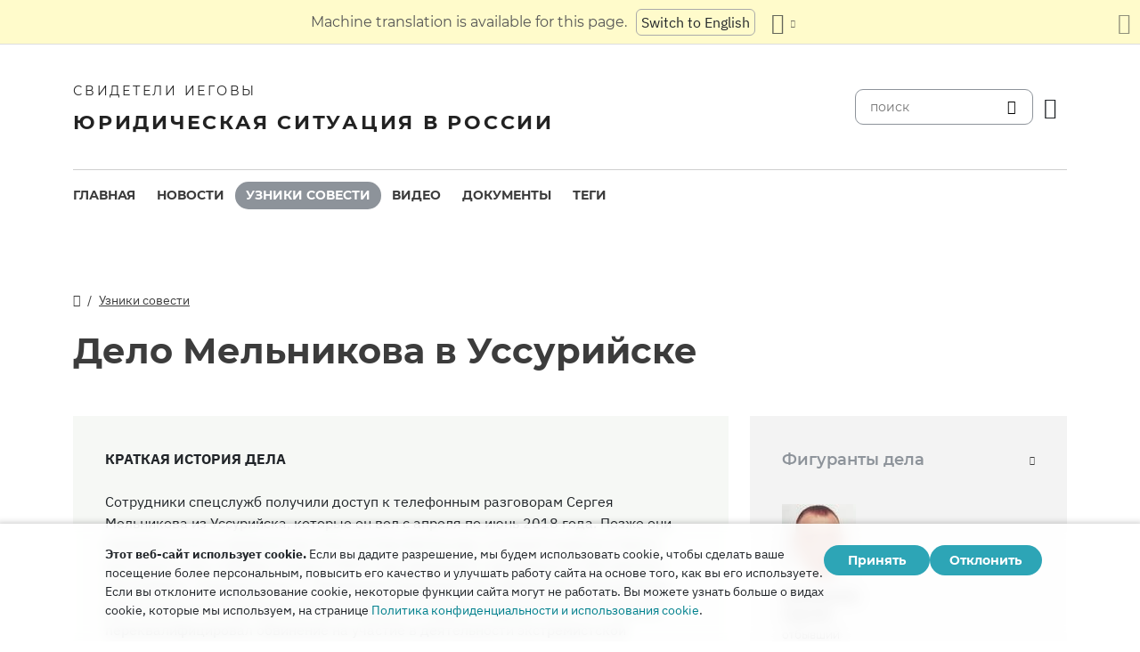

--- FILE ---
content_type: text/html
request_url: https://jwrussia.news/cases/ussuriysk3.html
body_size: 10667
content:
<!doctype html><html lang=ru class=notranslate translate=no><head><meta charset=utf-8><meta name=viewport content="width=device-width,initial-scale=1"><meta name=google content="notranslate"><meta name=google-site-verification content="TRJlqj377rhFgkSC2c-W_9c6TN1HFWjHicNH9IhRkhs"><meta name=theme-color content="#ffffff"><link rel=alternate href=https://jw-russia.org/cases/ussuriysk3.html hreflang=ru><link rel=alternate href=https://jw-russia.org/en/cases/ussuriysk3.html hreflang=en><link rel=alternate href=https://jw-russia.org/de/cases/ussuriysk3.html hreflang=de><link rel=alternate href=https://jw-russia.org/es/cases/ussuriysk3.html hreflang=es><link rel=alternate href=https://jw-russia.org/fr/cases/ussuriysk3.html hreflang=fr><link rel=alternate href=https://jw-russia.org/it/cases/ussuriysk3.html hreflang=it><link rel=alternate href=https://jw-russia.org/fi/cases/ussuriysk3.html hreflang=fi><link rel=alternate href=https://jw-russia.org/pt/cases/ussuriysk3.html hreflang=pt><link rel=alternate href=https://jw-russia.org/ja/cases/ussuriysk3.html hreflang=ja><link rel=alternate href=https://jw-russia.org/ko/cases/ussuriysk3.html hreflang=ko><link rel=alternate href=https://jw-russia.org/zh/cases/ussuriysk3.html hreflang=zh><link rel="shortcut icon" href=/img/favicon.ico type=image/vnd.microsoft.icon><link rel=alternate type=application/rss+xml href=https://jw-russia.org/cases/ussuriysk3/rss.xml title="Свидетели Иеговы"><link rel=stylesheet href=/scss/swiper/swiper.min.6dc1b54d4b4c58c9cc30cc5463980739294225f6791beb6709cc77c6d2059e6c.css><link rel=stylesheet href=/scss/main.e5313485e9c7116bdbb50cc2f47ba82bec5f46461e25aa41043bf5d2660d3815.css><meta property="og:title" content="Дело Мельникова в Уссурийске"><meta name=twitter:card content="summary"><meta name=twitter:title content="Дело Мельникова в Уссурийске"><title>Дело Мельникова в Уссурийске - Узники совести - Свидетели Иеговы в России</title><script src=/js/cookie_consent.js></script><script async src="https://www.googletagmanager.com/gtag/js?id=UA-161060053-1"></script><script>window.dataLayer=window.dataLayer||[];function gtag(){dataLayer.push(arguments)}gtag("js",new Date);var GA_MEASUREMENT_ID="UA-161060053-1";gtag("config",GA_MEASUREMENT_ID)</script><script src=/js/vendor/jquery.55724927179ef13ad334f64d2d8c2ad6e8dbf623a84b081c75397c2b7cbf6ada.js></script><script src=/js/init.585696537460de5640b0d9ad0f4ead38998eda503661eb5b69ec5a8d99184424.js></script></head><body class="redesign i18n-ru not-front section-cases"><div class=auto-translation aria-expanded=false><span class=lang-only data-lang=not-ru>Эта страница переведена с помощью машинного перевода.</span>
<span class=lang-only data-lang=ru data-user-lang=ru>Машинный перевод этой страницы отключен.</span>
<span class=lang-only data-lang=ru data-user-lang=en>Machine translation is available for this page.</span>
<span class=lang-only data-lang=ru data-user-lang=de>Maschinelle Übersetzung ist für diese Seite verfügbar.</span>
<span class=lang-only data-lang=ru data-user-lang=fr>La traduction automatique est disponible pour cette page.</span>
<span class=lang-only data-lang=ru data-user-lang=it>La traduzione automatica è disponibile per questa pagina.</span>
<span class=lang-only data-lang=ru data-user-lang=pt>A tradução automática está disponível para esta página.</span>
<span class=lang-only data-lang=ru data-user-lang=es>La traducción automática está disponible para esta página.</span>
<span class=lang-only data-lang=ru data-user-lang=fi>Konekäännös on saatavilla tälle sivulle.</span>
<span class=lang-only data-lang=ru data-user-lang=it>La traduzione automatica è disponibile per questa pagina.</span>
<span class=lang-only data-lang=ru data-user-lang=ko>이 페이지에 대한 기계 번역이 가능합니다.</span>
<span class=lang-only data-lang=ru data-user-lang=ja>このページには機械翻訳が利用可能です。</span>
<span class=lang-only data-lang=ru data-user-lang=zh>本页面提供机器翻译服务。</span>
<a href class="btn auto-translation__rus lang-only" data-lang=not-ru>Переключиться обратно на русский</a>
<a href=/en/cases/ussuriysk3.html class="btn auto-translation__rus lang-only" data-lang=ru data-user-lang=en>Switch to English</a>
<a href=/de/cases/ussuriysk3.html class="btn auto-translation__rus lang-only" data-lang=ru data-user-lang=de>Wechseln Sie zu Deutsch</a>
<a href=/es/cases/ussuriysk3.html class="btn auto-translation__rus lang-only" data-lang=ru data-user-lang=es>Cambiar a español</a>
<a href=/fr/cases/ussuriysk3.html class="btn auto-translation__rus lang-only" data-lang=ru data-user-lang=fr>Passer au français</a>
<a href=/it/cases/ussuriysk3.html class="btn auto-translation__rus lang-only" data-lang=ru data-user-lang=it>Passa all'italiano</a>
<a href=/fi/cases/ussuriysk3.html class="btn auto-translation__rus lang-only" data-lang=ru data-user-lang=fi>Vaihda suomeen</a>
<a href=/pt/cases/ussuriysk3.html class="btn auto-translation__rus lang-only" data-lang=ru data-user-lang=pt>Mudar para português</a>
<a href=/ja/cases/ussuriysk3.html class="btn auto-translation__rus lang-only" data-lang=ru data-user-lang=ja>日本語に切り替え</a>
<a href=/ko/cases/ussuriysk3.html class="btn auto-translation__rus lang-only" data-lang=ru data-user-lang=ko>한국어로 전환</a>
<a href=/zh/cases/ussuriysk3.html class="btn auto-translation__rus lang-only" data-lang=ru data-user-lang=zh>切换到中文</a><div class="btn-group auto-translation__more"><button class="btn dropdown-toggle btn-outline-default icon-language" data-bs-toggle=dropdown aria-expanded=false aria-label="Показать список языков" id=language-dropdown-toggle></button><ul class=dropdown-menu aria-labelledby=language-dropdown-toggle><li class=active><a href=/ru/ class=dropdown-item>Русский
<span class=text-muted>русский</span></a></li><li><a href=/en/cases/ussuriysk3.html class=dropdown-item>English
<span class=text-muted>английский</span></a></li><li><a href=/de/cases/ussuriysk3.html class=dropdown-item>Deutsch
<span class=text-muted>немецкий</span></a></li><li><a href=/es/cases/ussuriysk3.html class=dropdown-item>Español
<span class=text-muted>испанский</span></a></li><li><a href=/fr/cases/ussuriysk3.html class=dropdown-item>Français
<span class=text-muted>французский</span></a></li><li><a href=/it/cases/ussuriysk3.html class=dropdown-item>Italiano
<span class=text-muted>итальянский</span></a></li><li><a href=/fi/cases/ussuriysk3.html class=dropdown-item>Suomi
<span class=text-muted>финский</span></a></li><li><a href=/pt/cases/ussuriysk3.html class=dropdown-item>Português
<span class=text-muted>португальский</span></a></li><li><a href=/ja/cases/ussuriysk3.html class=dropdown-item>日本語
<span class=text-muted>японский</span></a></li><li><a href=/ko/cases/ussuriysk3.html class=dropdown-item>한국인
<span class=text-muted>корейский</span></a></li><li><a href=/zh/cases/ussuriysk3.html class=dropdown-item>中文 (简体)
<span class=text-muted>китайский</span></a></li></ul></div><button class="btn auto-translation__close icon-cross" aria-label="Закрыть панель перевода"></button></div><div class=main-wrapper><div class=site-header><div class=site-header__content><a href=/ class=site-logo><var class=site-logo__name>Свидетели Иеговы</var>
<span class=site-logo__description>Юридическая ситуация в России</span></a><div class=feature-container><form method=get action=/search.html class=desktop-search__wrap><input class=desktop-search type=search name=q id=search placeholder=поиск>
<button type=submit class="desktop-search-icon flip-icon"></button></form><button class="btn button-translate icon-language--desktop"></button></div></div><nav class=main-menu><div class=main-menu__menu><ul role=menu aria-labelledby=mainMenu><li role=menuitem class="nav-item main-nav__item"><a class=nav-link href=/ title>Главная</a></li><li role=menuitem class="nav-item main-nav__item"><a class=nav-link href=/news.html title>Новости</a></li><li role=menuitem class="nav-item main-nav__item active"><a class=nav-link href=/prisoners.html title>Узники совести</a></li><li role=menuitem class="nav-item main-nav__item"><a class=nav-link href=/video.html title>Видео</a></li><li role=menuitem class="nav-item main-nav__item"><a class=nav-link href=/docs.html title>Документы</a></li><li role=menuitem class="nav-item main-nav__item"><a class=nav-link href=/tags.html title>Теги</a></li></ul><div class=main-menu__translate-button-wrap><button class="btn button-translate icon-language"></button></div></div></nav></div><div class="offcanvas offcanvas-end" id=offcanvas><div class=offcanvas-inner><ul class="navbar-nav offcanvas__menu" role=menu aria-labelledby=mainMenu><li role=menuitem class="nav-item main-nav__item"><a class=nav-link href=/ title>Главная</a></li><li role=menuitem class="nav-item main-nav__item"><a class=nav-link href=/news.html title>Новости</a></li><li role=menuitem class="nav-item main-nav__item active"><a class=nav-link href=/prisoners.html title>Узники совести</a></li><li role=menuitem class="nav-item main-nav__item"><a class=nav-link href=/video.html title>Видео</a></li><li role=menuitem class="nav-item main-nav__item"><a class=nav-link href=/docs.html title>Документы</a></li><li role=menuitem class="nav-item main-nav__item"><a class=nav-link href=/tags.html title>Теги</a></li></ul><div class=offcanvas-footer><form method=get action=/search.html><input class=mobile-search type=search name=q id=search placeholder=поиск>
<button type=submit class="mobile-search-icon flip-icon"></button></form></div></div></div><button class=menu-button data-bs-toggle=offcanvas data-bs-target=#offcanvas data-class-toggle=active aria-controls=offcanvas aria-label=Menu>
<span>&nbsp;</span>
</button>
<script>initTranslate()</script><div class=container-lg><div class="row content-wrap"><div class="col-lg-8 header-wrap"><div class="breadcrumbs breadcrumbs--prisoner-page"><ul><li><a href=/ class=icon-home></a></li><li><a href=/prisoners.html>Узники совести</a></li></ul></div><h1 class="page-title page-title--prisoner-page">Дело Мельникова в Уссурийске</h1></div><div class=col-lg-8><article class="brief-story brief-story--chronology mobile-full-width"><h4>Краткая история дела</h4><div class=brief-story__text>Сотрудники спецслужб получили доступ к телефонным разговорам Сергея Мельникова из Уссурийска, которые он вел с апреля по июнь 2018 года. Позже они внедрили агента-провокатора Константина Белоусова, который попросил Сергея рассказать ему о Библии. В июне 2019 года верующего задержали в собственном автомобиле. Следователь Е. С. Марванюк предъявил ему обвинение в организации деятельности экстремистской организации, а позднее следователь В. В. Гольский переквалифицировал обвинение на участие в деятельности экстремистской организации. Верующий провел 122 дня в СИЗО, 145 дней под домашним арестом и затем был помещен под подписку о невыезде. Прокурор возвращал дело на доследование. Летом 2020 года дело поступило в Уссурийский районный суд Приморского края. 3 февраля 2022 года судья Дмитрий Бабушкин приговорил Сергея Мельникова к 3 годам условно. Апелляционная инстанция утвердила этот приговор в мае 2022 года. В декабре того же года Кассационный суд Уссурийска оставил приговор без изменений.</div><div class=additional-link><a href=/cases/ussuriysk3.html>Хронология</a></div></article><div class=timeline__header-wrap><h2 class=timeline__header id=timeline><button data-class-toggle=timeline--reverse data-target=body data-store=timeline-reverse>Хронология дела</button></h2><div class=tags-selector id=tagsApp><div class=tags-selector__wrapper><div class="dropdown dropdown-combined"><button class="btn btn-outline-dark dropdown-toggle" data-bs-toggle=dropdown aria-expanded=false>
Фильтр по тегу</button></div></div></div></div><div class=field-case-chronicle><div class=years-selector id=yearsApp><div class="dropdown dropdown-combined"><button class="btn btn-dark dropdown-toggle" data-bs-toggle=dropdown aria-expanded=false>&nbsp;</button></div></div><ul class=timeline><li class="timeline-item anchor-wrap"><a id=20190508 class=anchor tabindex=-1></a><a href=#20190508 class=anchor-wrap__link>#</a><h5><time datetime="2019-05-08 00:00:00" class="date date--timeline">8 мая 2019 г.</time></h5><div class="tags tags--timeline"><a href="/search.html?tag=new-case" class=tag data-slug=new-case>Возбуждено дело</a>
<a href="/search.html?tag=282.2-1" class=tag data-slug=282.2-1>282.2 (1) УК РФ</a></div><article class=timeline-item--inner><p>Следователь СО по г. Уссурийску СУ СК РФ по Приморскому краю Марванюк Е. С. возбуждает уголовное дело в отношении Сергея Мельникова по ч. 1 ст. 282.2 УК РФ (организация деятельности экстремистской организации).</p></article></li><li class="timeline-item anchor-wrap"><a id=20190605 class=anchor tabindex=-1></a><a href=#20190605 class=anchor-wrap__link>#</a><h5><time datetime="2019-06-05 00:00:00" class="date date--timeline">5 июня 2019 г.</time></h5><div class="tags tags--timeline"><a href="/search.html?tag=sizo" class=tag data-slug=sizo>СИЗО</a>
<a href="/search.html?tag=search" class=tag data-slug=search>Обыск</a></div><article class=timeline-item--inner><p>Сергей Мельников задержан в собственном автомобиле во время разговора с мужчиной, с которым он познакомился в течение последнего года и который вместе со своими двумя друзьями выводил его на разговоры о вере. После задержания в доме Сергея проводится обыск, изымаются ноутбук и телефоны. Суд избирает ему меру пресечения в виде содержания под стражей. Его отправляют в СИЗО № 2 в г. Уссурийске.</p></article></li><li class="timeline-item anchor-wrap"><a id=20190610 class=anchor tabindex=-1></a><a href=#20190610 class=anchor-wrap__link>#</a><h5><time datetime="2019-06-10 00:00:00" class="date date--timeline">10 июня 2019 г.</time></h5><div class="tags tags--timeline"><a href="/search.html?tag=sizo" class=tag data-slug=sizo>СИЗО</a></div><article class="timeline-item--inner timeline-item--news"><div class=timeline-item--news__picture><a href=/news/2019/06/920.html class=timeline-item--news__picture-link><picture><source type=image/webp srcset="/news/2019/06/920/jw-russia_02703_hu_6fe052a6adc473bf.webp, /news/2019/06/920/jw-russia_02703_hu_c196fc3532472387.webp 2x"><img class=img-responsive src=/news/2019/06/920/jw-russia_02703_hu_7b4e196050483c34.jpg alt width=200 height=100 srcset="/news/2019/06/920/jw-russia_02703_hu_4cd5e7f0cfc6b782.jpg 2x"></picture></a></div><div class=timeline-item--news__body><a href=/news/2019/06/920.html class=timeline-item--news__link>В Уссурийске верующий на 2 месяца отправлен за решетку</a><p><a href=/news/2019/06/920.html class=timeline-item--news__read-more>Читать далее</a></p></div></article></li><li class="timeline-item anchor-wrap"><a id=20191004 class=anchor tabindex=-1></a><a href=#20191004 class=anchor-wrap__link>#</a><h5><time datetime="2019-10-04 00:00:00" class="date date--timeline">4 октября 2019 г.</time></h5><div class="tags tags--timeline"><a href="/search.html?tag=house-arrest" class=tag data-slug=house-arrest>Домашний арест</a></div><article class=timeline-item--inner><p>Судья Уссурийского районного суда Галина Лазарева изменяет меру пресечения <a href=/prisoners/melnikov.html>Сергею Мельникову</a> с заключения под стражу на домашний арест. Дело против мирного верующего не закрыто, ему по-прежнему грозит до 10 лет лишения свободы.</p></article></li><li class="timeline-item anchor-wrap"><a id=20191009 class=anchor tabindex=-1></a><a href=#20191009 class=anchor-wrap__link>#</a><h5><time datetime="2019-10-09 00:00:00" class="date date--timeline">9 октября 2019 г.</time></h5><div class="tags tags--timeline"><a href="/search.html?tag=house-arrest" class=tag data-slug=house-arrest>Домашний арест</a></div><article class="timeline-item--inner timeline-item--news"><div class=timeline-item--news__picture><a href=/news/2019/10/1211.html class=timeline-item--news__picture-link><picture><source type=image/webp srcset="/news/2019/10/1211/image_2_hu_ab1748ee63cc0036.webp, /news/2019/10/1211/image_2_hu_22ccea45a36b37e1.webp 2x"><img class=img-responsive src=/news/2019/10/1211/image_2_hu_f5509c34c85d097.jpg alt width=200 height=100 srcset="/news/2019/10/1211/image_2_hu_f58c4a20744f35e5.jpg 2x"></picture></a></div><div class=timeline-item--news__body><a href=/news/2019/10/1211.html class=timeline-item--news__link>В Уссурийске Приморского края Сергей Мельников, обвиняемый в разговоре о религии, выпущен из СИЗО</a><p><a href=/news/2019/10/1211.html class=timeline-item--news__read-more>Читать далее</a></p></div></article></li><li class="timeline-item anchor-wrap"><a id=20200225 class=anchor tabindex=-1></a><a href=#20200225 class=anchor-wrap__link>#</a><h5><time datetime="2020-02-25 00:00:00" class="date date--timeline">25 февраля 2020 г.</time></h5><div class="tags tags--timeline"><a href="/search.html?tag=282.2-2" class=tag data-slug=282.2-2>282.2 (2) УК РФ</a>
<a href="/search.html?tag=recognizance-agreement" class=tag data-slug=recognizance-agreement>Подписка о невыезде</a></div><article class=timeline-item--inner><p>Следователь СК РФ по Приморскому краю Гольский В.В. переквалифицирует обвинение с ч. 1 ст. 282.2 УК РФ на ч. 2 ст. 282.2 УК РФ.</p><p>Мера пресечения Сергею Мельникову изменена с домашнего ареста на подписку о невыезде.</p></article></li><li class="timeline-item anchor-wrap"><a id=20200327 class=anchor tabindex=-1></a><a href=#20200327 class=anchor-wrap__link>#</a><h5><time datetime="2020-03-27 00:00:00" class="date date--timeline">27 марта 2020 г.</time></h5><div class="tags tags--timeline"><a href="/search.html?tag=case-to-investigator" class=tag data-slug=case-to-investigator>Возврат дела следователю</a></div><article class=timeline-item--inner><p>Становится известно, что прокуратура вернула дело Сергея Мельникова на доследование. Следственный комитет должен провести по делу лингвистическую экспертизу.</p></article></li><li class="timeline-item anchor-wrap"><a id=20200608 class=anchor tabindex=-1></a><a href=#20200608 class=anchor-wrap__link>#</a><h5><time datetime="2020-06-08 00:00:00" class="date date--timeline">8 июня 2020 г.</time></h5><div class="tags tags--timeline"><a href="/search.html?tag=282.2-2" class=tag data-slug=282.2-2>282.2 (2) УК РФ</a></div><article class=timeline-item--inner><p>Сергей Мельников и его адвокат получают обвинительное заключение для ознакомления.</p></article></li><li class="timeline-item anchor-wrap"><a id=20200611 class=anchor tabindex=-1></a><a href=#20200611 class=anchor-wrap__link>#</a><h5><time datetime="2020-06-11 00:00:00" class="date date--timeline">11 июня 2020 г.</time></h5><div class="tags tags--timeline"><a href="/search.html?tag=to-court" class=tag data-slug=to-court>Дело поступило в суд</a></div><article class=timeline-item--inner><p>Дело поступает в Уссурийский районный суд Приморского края. Его будет рассматривать судья Дмитрий Бабушкин.</p></article></li><li class="timeline-item anchor-wrap"><a id=20200722 class=anchor tabindex=-1></a><a href=#20200722 class=anchor-wrap__link>#</a><h5><time datetime="2020-07-22 00:00:00" class="date date--timeline">22 июля 2020 г.</time></h5><div class="tags tags--timeline"><a href="/search.html?tag=first-instance" class=tag data-slug=first-instance>Слушание в суде первой инстанции</a></div><article class=timeline-item--inner><p>Судья: Дмитрий Бабушкин. Уссурийский районный суд Приморского края (г. Уссурийск, ул. Фрунзе, 95).</p><p>Проходит первое судебное заседание. Судья удовлетворяет ходатайство Сергея Мельникова о приобщении <a href=/docs/21.html>Мнения Рабочей группы ООН по произвольным задержаниям.</a></p><p>Ходатайство о прекращении уголовного преследования и об отказе от адвоката отклоняется. Прокурор оглашает обвинение. Подсудимый высказывает свое отношение к предъявленному обвинению.</p><p>Сергей рассказывает, что, став Свидетелем Иеговы, он стал принадлежать к международной теократической религиозной организации: «Международная религиозная организация — это не юридическая организация. Это общее каноническое название, принятое в религии Свидетелей Иеговы, под которым подразумеваются все жители земли, которые являются служителями Иеговы Бога… Данная организация занимается всемирной библейской просветительной деятельностью… Эту проповедническую кампанию начал Иисус Христос еще в первом веке нашей эры».</p><p>Сергей напоминает, что ранее в своих показаниях Константин Белоусов подтверждал, что Сергей не навязывал ему разговоры о Библии и не побуждал его стать Свидетелем Иеговы. Подсудимый Мельников поясняет: «Данное обвинение по меньшей мере вызывает недоумение. Следователь обвиняет меня в том, что я обучал Белоусова К. Э. религии Свидетелей Иеговы, которая собственно не запрещена на территории РФ».</p></article></li><li class="timeline-item anchor-wrap"><a id=20201204 class=anchor tabindex=-1></a><a href=#20201204 class=anchor-wrap__link>#</a><h5><time datetime="2020-12-04 00:00:00" class="date date--timeline">4 декабря 2020 г.</time></h5><div class="tags tags--timeline"><a href="/search.html?tag=first-instance" class=tag data-slug=first-instance>Слушание в суде первой инстанции</a></div><article class=timeline-item--inner><p>Судья: Дмитрий Бабушкин. Уссурийский районный суд Приморского края (г. Уссурийск, ул. Фрунзе, 95).</p><p>Прокурор заявляет, что оставшиеся свидетели обвинения допрашиваться не будут, так как они не являются свидетелями событий.</p></article></li><li class="timeline-item anchor-wrap"><a id=20210204 class=anchor tabindex=-1></a><a href=#20210204 class=anchor-wrap__link>#</a><h5><time datetime="2021-02-04 00:00:00" class="date date--timeline">4 февраля 2021 г.</time></h5><div class="tags tags--timeline"><a href="/search.html?tag=first-instance" class=tag data-slug=first-instance>Слушание в суде первой инстанции</a></div><article class=timeline-item--inner><p>Судья: Дмитрий Бабушкин. Уссурийский районный суд Приморского края (г. Уссурийск, ул. Фрунзе, 95).</p><p>Суд прослушивает аудиозаписи разговоров Сергея с Константином Белоусовым (агент ФСБ) на библейские темы. Файлы были получены во время проведения оперативно-разыскных мероприятий под названием «Оперативный эксперимент», проводившихся с декабря 2018 года по июнь 2019 года.</p></article></li><li class="timeline-item anchor-wrap"><a id=20210517 class=anchor tabindex=-1></a><a href=#20210517 class=anchor-wrap__link>#</a><h5><time datetime="2021-05-17 00:00:00" class="date date--timeline">17 мая 2021 г.</time></h5><div class="tags tags--timeline"><a href="/search.html?tag=first-instance" class=tag data-slug=first-instance>Слушание в суде первой инстанции</a></div><article class=timeline-item--inner><p>Судья: Дмитрий Бабушкин. Уссурийский районный суд Приморского края (г. Уссурийск, ул. Фрунзе, 95).</p><p>Судья по ходатайству защиты приобщает <a href=/docs/49.html>Резолюцию</a> Комитета министров Совета Европы.</p></article></li><li class="timeline-item anchor-wrap"><a id=20210915 class=anchor tabindex=-1></a><a href=#20210915 class=anchor-wrap__link>#</a><h5><time datetime="2021-09-15 00:00:00" class="date date--timeline">15 сентября 2021 г.</time></h5><div class="tags tags--timeline"><a href="/search.html?tag=punishment-request" class=tag data-slug=punishment-request>Запрос наказания в прениях</a></div><article class=timeline-item--inner><p>Судебные слушания, на которых должны были начаться прения, не состоялись из-за болезни подсудимого.</p></article></li><li class="timeline-item anchor-wrap"><a id=20211116 class=anchor tabindex=-1></a><a href=#20211116 class=anchor-wrap__link>#</a><h5><time datetime="2021-11-16 00:00:00" class="date date--timeline">16 ноября 2021 г.</time></h5><div class="tags tags--timeline"><a href="/search.html?tag=punishment-request" class=tag data-slug=punishment-request>Запрос наказания в прениях</a></div><article class=timeline-item--inner><p>В ходе прений сторон прокурор запрашивает для Сергея Мельникова наказание в виде 4 лет условного осуждения.</p></article></li><li class="timeline-item anchor-wrap"><a id=20220203 class=anchor tabindex=-1></a><a href=#20220203 class=anchor-wrap__link>#</a><h5><time datetime="2022-02-03 00:00:00" class="date date--timeline">3 февраля 2022 г.</time></h5><div class="tags tags--timeline"><a href="/search.html?tag=final-statement" class=tag data-slug=final-statement>Последнее слово</a>
<a href="/search.html?tag=courtroom" class=tag data-slug=courtroom>Из зала суда</a>
<a href="/search.html?tag=suspended" class=tag data-slug=suspended>Условный срок</a>
<a href="/search.html?tag=sentence" class=tag data-slug=sentence>Приговор первой инстанции</a>
<a href="/search.html?tag=hidden-surveillance" class=tag data-slug=hidden-surveillance>Прослушка и скрытое видеонаблюдение</a>
<a href="/search.html?tag=282.2-2" class=tag data-slug=282.2-2>282.2 (2) УК РФ</a></div><article class=timeline-item--inner><p>Верующий выступает с последним словом.</p><p>Судья Уссурийского райсуда Приморского края Дмитрий Бабушкин признает Сергей Мельникова виновным и приговаривает его к 3 годам условно.</p></article><article class="timeline-item--inner timeline-item--news timeline-item--news-highlighted"><div class=timeline-item--news__picture><a href=/news/2022/02/031411.html class=timeline-item--news__picture-link><picture><source type=image/webp srcset="/news/2022/02/031411/image_hu_1ac79e136c2abdb3.webp, /news/2022/02/031411/image_hu_ef8d2545fc95a8ac.webp 2x"><img class=img-responsive src=/news/2022/02/031411/image_hu_bf80c06be28de240.jpg alt width=200 height=100 srcset="/news/2022/02/031411/image_hu_5d166e28b51d74f.jpg 2x"></picture></a></div><div class=timeline-item--news__body><a href=/news/2022/02/031411.html class=timeline-item--news__link>В Уссурийске Сергей Мельников приговорен к 3 годам условно за веру Свидетелей Иеговы</a><p><a href=/news/2022/02/031411.html class=timeline-item--news__read-more>Читать далее</a></p></div></article><article class="timeline-item--inner timeline-item--docs" onclick='location.href="/docs/166.html?utm_content=timeline"'><a href="/docs/166.html?utm_content=timeline">Последнее слово подсудимого Сергея Мельникова в Уссурийске</a></article></li><li class="timeline-item anchor-wrap"><a id=20220512 class=anchor tabindex=-1></a><a href=#20220512 class=anchor-wrap__link>#</a><h5><time datetime="2022-05-12 00:00:00" class="date date--timeline">12 мая 2022 г.</time></h5><div class="tags tags--timeline"><a href="/search.html?tag=appeal" class=tag data-slug=appeal>Апелляция</a>
<a href="/search.html?tag=suspended" class=tag data-slug=suspended>Условный срок</a>
<a href="/search.html?tag=282.2-2" class=tag data-slug=282.2-2>282.2 (2) УК РФ</a>
<a href="/search.html?tag=secret-witness" class=tag data-slug=secret-witness>Секретный свидетель</a></div><article class=timeline-item--inner><p>Приморский краевой суд во Владивостоке утверждает приговор Сергею Мельникову.</p></article><article class="timeline-item--inner timeline-item--news timeline-item--news-highlighted"><div class=timeline-item--news__picture><a href=/news/2022/05/121023.html class=timeline-item--news__picture-link><picture><source type=image/webp srcset="/news/2022/05/121023/image_hu_76c2b595c6a3d17e.webp, /news/2022/05/121023/image_hu_1c076c98b812ec0e.webp 2x"><img class=img-responsive src=/news/2022/05/121023/image_hu_865a017bc3bb4e43.jpg alt width=200 height=100 srcset="/news/2022/05/121023/image_hu_2240aa4bd5470e5b.jpg 2x"></picture></a></div><div class=timeline-item--news__body><a href=/news/2022/05/121023.html class=timeline-item--news__link>Апелляция в Приморье утвердила приговор Сергею Мельникову — 3 года условно за веру в Бога Иегову</a><p><a href=/news/2022/05/121023.html class=timeline-item--news__read-more>Читать далее</a></p></div></article></li><li class="timeline-item anchor-wrap"><a id=20221213 class=anchor tabindex=-1></a><a href=#20221213 class=anchor-wrap__link>#</a><h5><time datetime="2022-12-13 00:00:00" class="date date--timeline">13 декабря 2022 г.</time></h5><div class="tags tags--timeline"><a href="/search.html?tag=cassation" class=tag data-slug=cassation>Кассация</a></div><article class=timeline-item--inner><p>Кассационный суд в Уссурийске оставил приговор Сергею Мельникову без изменения — 3 года лишения свободы условно. Ранее такой приговор верующему вынес Уссурийский районный суд Приморского края.</p></article></li></ul></div></div><div class="col-lg-4 mobile-remove-padding"><aside class=case-summary><div class=case-summary__prisoners-wrap><button class=collapse-aside data-bs-toggle=collapse data-bs-target=#personsInCase aria-expanded=false aria-controls=personsInCase><h3>Фигуранты дела</h3></button><div class="collapse show" id=personsInCase><div class=case-summary__prisoners><div class=case-summary__prisoner><a href=/prisoners/melnikov.html><img class=img-fluid src=/prisoners/melnikov/photo_hu_d3ce02015302ba8d.jpg srcset="/prisoners/melnikov/photo_hu_2d88c8d944afaf57.jpg 2x" width=83 height=83 alt></a><div class=case-summary__prisoner-name><a href=/prisoners/melnikov.html><div>Мельников Сергей</div></a><div class=case-summary__prisoner-status>отбывший основное наказание</div></div></div></div></div></div><div><button class=collapse-aside data-bs-toggle=collapse data-bs-target=#criminalCase aria-expanded=false aria-controls=criminalCase><h3>Сводка по делу</h3></button><div class="collapse show" id=criminalCase><div class=additional-info><div><div class=additional-info__title>Регион:</div><div class=additional-info__value>Приморский край</div></div><div><div class=additional-info__title>Населенный пункт:</div><div class=additional-info__value>Уссурийск</div></div><div class=long-elem><div class=additional-info__title>В чем подозревается:</div><div class=additional-info__value>по версии следствия, «осуществлял действия по организации вербовки новых членов, направленные на продолжение противоправной деятельности запрещенной религиозной организации „Управленческий центр Свидетелей Иеговы в России“» (со ссылкой на решение Верховного суда РФ о ликвидации религиозной организации «Управленческий центр Свидетелей Иеговы в России» и ее структурных подразделений)</div></div><div class=case-number><div class=additional-info__title>Номер уголовного дела:</div><div class=additional-info__value>11902050010000039</div></div><div><div class=additional-info__title>Возбуждено:</div><div class=additional-info__value>5 июня 2019 г.</div></div><div><div class=additional-info__title>Текущая стадия дела:</div><div class=additional-info__value>приговор вступил в силу</div></div><div><div class=additional-info__title>Расследует:</div><div class=additional-info__value>СО по городу Уссурийску СУ СК РФ по Приморскому краю</div></div><div><div class=additional-info__title>Статьи УК РФ:</div><div class=additional-info__value>282.2 (2)</div></div><div><div class=additional-info__title>Номер дела в суде:</div><div class=additional-info__value>1-6/2022 (1-27/2021; 1-510/2020)</div></div><div><div class=additional-info__title>Суд:</div><div class=additional-info__value>Уссурийский районный суд Приморского края</div></div><div><div class=additional-info__title>Судья:</div><div class=additional-info__value>Дмитрий Бабушкин</div></div><a href="/cases/ussuriysk3.html?utm_content=sidebar" class="doc-link doc-link--single">История дела</a></div></div></div><div class=case-docs><button class=collapse-aside data-bs-toggle=collapse data-bs-target=#caseDocs aria-expanded=false aria-controls=caseDocs><h3>Документы</h3></button><ul class="collapse show" id=caseDocs><li class=case-docs__item><a href="/docs/166.html?utm_content=sidebar" class=doc-link>Последнее слово подсудимого Сергея Мельникова в Уссурийске</a>
<time datetime="2022-02-03 00:00:00" class="date date--sidebar">3 февраля 2022 г.</time></li></ul></div></aside></div></div></div><footer class=main-footer><div class=container-lg><div class=footer-wrap><div class="footer-info col-12"><div class=footer-info__name>Свидетели Иеговы</div><div class=footer-info__title>Юридическая ситуация в России</div><div class=footer-info__desc>Первое разрешение на религиозную деятельность российские власти выдали еще в 1913 году. В 1992 году, после завершения эпохи советских репрессий, Свидетели Иеговы в России получили официальную регистрацию. Впоследствии их богослужения посещали до 290 000 человек. В 2017 году Верховный суд РФ ликвидировал все юридические лица и конфисковал сотни богослужебных зданий. Начались обыски, за решетку отправлены сотни верующих. В 2022 году ЕСПЧ оправдал Свидетелей Иеговы, предписал остановить их уголовное преследование и компенсировать весь причиненный им вред.</div></div><div class="footer-links-wrap col-12 col-sm-8 col-md-9 col-lg-12 d-flex"><div class=footer-links><div class="footer-links__title-block text-lg-end">Пресс-служба</div><div class="links-block links-block--medium"><ul><li><a href=/about.html>О нас</a></li><li><a href=/cookies-policy.html>Конфиденциальность</a></li></ul></div></div><div class=footer-links><div class=footer-links__title-block>Полезные ссылки</div><div class="links-block links-block--medium"><ul><li><a href=/news/categories/faq.html>Вопрос – ответ</a></li><li><a href=/colony.html>Жизнь в колонии</a></li><li><a href=/echr.html>ЕСПЧ оправдывает Свидетелей Иеговы</a></li><li><a href=/1951deport.html>70-я годовщина операции «Север»</a></li></ul></div></div></div><div class="topics topics--position col-12"><div class=topics__content><div class=topics__title>Категории</div><div class=topics__select><form action=# class=d-flex><div class=footer-menu><button class="footer-menu__button btn btn-secondary dropdown-toggle" type=button id=footerMenu data-bs-toggle=dropdown aria-expanded=false>
Категории сайта</button><ul class=dropdown-menu aria-labelledby=footerMenu><li><a href=/news/categories/administrative.html class=dropdown-item>Административное преследование</a></li><li><a href=/news/categories/analytics.html class=dropdown-item>Аналитика и обзор</a></li><li><a href=/news/categories/bio.html class=dropdown-item>Биография</a></li><li><a href=/news/categories/prison.html class=dropdown-item>В колониях и СИЗО</a></li><li><a href=/news/categories/video.html class=dropdown-item>Видео</a></li><li><a href=/news/categories/faq.html class=dropdown-item>Вопрос – ответ</a></li><li><a href=/news/categories/siloviki.html class=dropdown-item>Действия силовиков</a></li><li><a href=/news/categories/activity.html class=dropdown-item>Деятельность верующих</a></li><li><a href=/news/categories/discrimination.html class=dropdown-item>Дискриминация</a></li><li><a href=/news/categories/literature.html class=dropdown-item>Запрет изданий</a></li><li><a href=/news/categories/restriction.html class=dropdown-item>Избрание меры пресечения</a></li><li><a href=/news/categories/property.html class=dropdown-item>Изъятие собственности</a></li><li><a href=/news/categories/org.html class=dropdown-item>Ликвидация юрлиц</a></li><li><a href=/news/categories/opinions.html class=dropdown-item>Мнение со стороны</a></li><li><a href=/news/categories/verdict.html class=dropdown-item>Неправосудный приговор</a></li><li><a href=/news/categories/website.html class=dropdown-item>Новое на сайте</a></li><li><a href=/news/categories/sentence.html class=dropdown-item>Отбытие наказания</a></li><li><a href=/news/categories/rights.html class=dropdown-item>Правозащита</a></li><li><a href=/news/categories/crime.html class=dropdown-item>Преступления против верующих</a></li><li><a href=/news/categories/rehab.html class=dropdown-item>Реабилитация</a></li><li><a href=/news/categories/trial.html class=dropdown-item>Уголовное разбирательство</a></li><li><a href=/news/categories/victory.html class=dropdown-item>Юридические победы</a></li></ul></div><button class=icon-arrow-button-black aria-label="открыть категорию"></button></form></div></div></div><div class=search-lang><a href=/search.html><div class=icon-search></div></a><button class="btn button-translate icon-language"></button></div><div class=footer-copyright><div class=footer-copyright__privacy></div>Copyright © 2026<br>Watch Tower Bible and Tract Society of Korea.<br>Все права сохраняются.</div></div></div></footer></div><div class="toast position-fixed bottom-0 end-0 p-3 m-3" data-bs-autohide=false id=liveToast role=alert aria-live=assertive aria-atomic=true><div class=d-flex><div class=toast-body>Черновик письма был создан в вашем почтовом приложении. Если он автоматически не открылся, перейдите в него.</div><button type=button class="btn-close me-2" data-bs-dismiss=toast aria-label=Close></button></div></div><div class=cookie-consent-block role=dialog aria-label="Cookie consent"><div class="cookie-consent-block__container container-lg"><div class=cookie-consent-block__wrap><div class=cookie-consent-block__message><p class=mb-0><strong>Этот веб-сайт использует cookie.</strong> Если вы дадите разрешение, мы будем использовать cookie, чтобы сделать ваше посещение более персональным, повысить его качество и улучшать работу сайта на основе того, как вы его используете. Если вы отклоните использование cookie, некоторые функции сайта могут не работать. Вы можете узнать больше о видах cookie, которые мы используем, на странице <a href=/cookies-policy.html>Политика конфиденциальности и использования cookie</a>.</p></div><div class=cookie-consent-block__buttons><button value=yes class="btn btn-sm">Принять</button>
<button value=no class="btn btn-sm">Отклонить</button></div></div></div></div><a class=back-to-top id=backToTop href=#top><span>Наверх</span></a>
<script src=/js/vendor/bootstrap.bundle.min.9520018fa5d81f4e4dc9d06afb576f90cbbaba209cfcc6cb60e1464647f7890b.js defer></script><script src=/js/vendor/swiper-bundle.min.6fa7339d2c8ba9b331d424b5236b90448707e98ebcd35b6065b4a21cd234b9ca.js defer></script><script src=/js/i18n/i18n.abcc41875bb570b46e555d26e75cf1b4aed34812d40ff27a17e32961944b41d6.js defer></script><script src=/js/common.min.723202e430797a8c21b8c595020e04983324e6d07ef1ccbdc803a9cbe5474cb5.js defer></script><script src=/js/components/photoswipe.min.bebfcb7b6a12da9ebe0f7c364e7359cacd3ee8ad9aceb6da3fc11c54006ca87f.js type=module defer></script><script src=/js/jwplayer/jwplayer.js defer onload=initVideo()></script><script>function highlightTimeline(){$(".timeline-item--highlighted").removeClass("timeline-item--highlighted"),$(location.hash).parents("li").addClass("timeline-item--highlighted")}$(window).on("hashchange",highlightTimeline),location.hash&&highlightTimeline()</script><script src=/js/vendor/vue-pinia-bundle.min.2c591c80abe89a068b0ae90b934d4415c2239629b5123dc025d4e8d4fd2e669b.js defer></script><script src=/js/case.e1c5a962a69f7747866e3c81866d136f20c01aeb603dec538cb1a82f086a392d.js defer></script></body></html>

--- FILE ---
content_type: text/css
request_url: https://jwrussia.news/scss/main.e5313485e9c7116bdbb50cc2f47ba82bec5f46461e25aa41043bf5d2660d3815.css
body_size: 68715
content:
@import url("https://fonts.googleapis.com/css?family=PT+Sans:400,700,400italic&subset=latin,cyrillic");#autocomplete{border:1px solid;overflow:hidden;position:absolute;z-index:100}#autocomplete ul{list-style:none;list-style-image:none;margin:0;padding:0}#autocomplete li{background:#fff;color:#000;cursor:default;white-space:pre;zoom:1}html.js input.form-autocomplete{background-image:url(../../misc/throbber-inactive.png);background-position:100% center;background-repeat:no-repeat}html.js input.throbbing{background-image:url(../../misc/throbber-active.gif);background-position:100% center}html.js fieldset.collapsed{border-bottom-width:0;border-left-width:0;border-right-width:0;height:1em}html.js fieldset.collapsed .fieldset-wrapper{display:none}fieldset.collapsible{position:relative}fieldset.collapsible .fieldset-legend{display:block}.form-textarea-wrapper textarea{display:block;margin:0;width:100%;-moz-box-sizing:border-box;-webkit-box-sizing:border-box;box-sizing:border-box}.resizable-textarea .grippie{background:#eee url(../../misc/grippie.png) no-repeat center 2px;border:1px solid #ddd;border-top-width:0;cursor:s-resize;height:9px;overflow:hidden}body.drag{cursor:move}.draggable a.tabledrag-handle{cursor:move;float:left;height:1.7em;margin-left:-1em;overflow:hidden;text-decoration:none}a.tabledrag-handle:hover{text-decoration:none}a.tabledrag-handle .handle{background:url(../../misc/draggable.png) no-repeat 6px 9px;height:13px;margin:-0.4em 0.5em;padding:0.42em 0.5em;width:13px}a.tabledrag-handle-hover .handle{background-position:6px -11px}div.indentation{float:left;height:1.7em;margin:-0.4em 0.2em -0.4em -0.4em;padding:0.42em 0 0.42em 0.6em;width:20px}div.tree-child{background:url(../../misc/tree.png) no-repeat 11px center}div.tree-child-last{background:url(../../misc/tree-bottom.png) no-repeat 11px center}div.tree-child-horizontal{background:url(../../misc/tree.png) no-repeat -11px center}.tabledrag-toggle-weight-wrapper{text-align:right}table.sticky-header{background-color:#fff;margin-top:0}.progress .bar{background-color:#fff;border:1px solid}.progress .filled{background-color:#000;height:1.5em;width:5px}.progress .percentage{float:right}.ajax-progress{display:inline-block}.ajax-progress .throbber{background:transparent url(../../misc/throbber-active.gif) no-repeat 0px center;float:left;height:15px;margin:2px;width:15px}.ajax-progress .message{padding-left:20px}tr .ajax-progress .throbber{margin:0 2px}.ajax-progress-bar{width:16em}.container-inline div,.container-inline label{display:inline}.container-inline .fieldset-wrapper{display:block}.nowrap{white-space:nowrap}html.js .js-hide{display:none}.element-hidden{display:none}.element-invisible{position:absolute !important;clip:rect(1px 1px 1px 1px);clip:rect(1px, 1px, 1px, 1px);overflow:hidden;height:1px}.element-invisible.element-focusable:active,.element-invisible.element-focusable:focus{position:static !important;clip:auto;overflow:visible;height:auto}.clearfix:after{content:".";display:block;height:0;clear:both;visibility:hidden}* html .clearfix{height:1%}*:first-child+html .clearfix{min-height:1%}/*!
   * Bootstrap  v5.2.3 (https://getbootstrap.com/)
   * Copyright 2011-2022 The Bootstrap Authors
   * Copyright 2011-2022 Twitter, Inc.
   * Licensed under MIT (https://github.com/twbs/bootstrap/blob/main/LICENSE)
   */:root{--bs-blue: #0d6efd;--bs-indigo: #6610f2;--bs-purple: #6f42c1;--bs-pink: #d63384;--bs-red: #dc3545;--bs-orange: #fd7e14;--bs-yellow: #ffc107;--bs-green: #198754;--bs-teal: #20c997;--bs-cyan: #0dcaf0;--bs-black: #000;--bs-white: #fff;--bs-gray: #6c757d;--bs-gray-dark: #343a40;--bs-gray-100: #f8f9fa;--bs-gray-200: #e9ecef;--bs-gray-300: #dee2e6;--bs-gray-400: #ced4da;--bs-gray-500: #adb5bd;--bs-gray-600: #6c757d;--bs-gray-700: #495057;--bs-gray-800: #343a40;--bs-gray-900: #212529;--bs-primary: #0d6efd;--bs-secondary: #6c757d;--bs-success: #198754;--bs-info: #0dcaf0;--bs-warning: #ffc107;--bs-danger: #dc3545;--bs-light: #f8f9fa;--bs-dark: #212529;--bs-primary-rgb: 13,110,253;--bs-secondary-rgb: 108,117,125;--bs-success-rgb: 25,135,84;--bs-info-rgb: 13,202,240;--bs-warning-rgb: 255,193,7;--bs-danger-rgb: 220,53,69;--bs-light-rgb: 248,249,250;--bs-dark-rgb: 33,37,41;--bs-white-rgb: 255,255,255;--bs-black-rgb: 0,0,0;--bs-body-color-rgb: 33,37,41;--bs-body-bg-rgb: 255,255,255;--bs-font-sans-serif: Montserrat, sans-serif;--bs-font-monospace: SFMono-Regular, Menlo, Monaco, Consolas, "Liberation Mono", "Courier New", monospace;--bs-gradient: linear-gradient(180deg, rgba(255,255,255,0.15), rgba(255,255,255,0));--bs-body-font-family: var(--bs-font-sans-serif);--bs-body-font-size:1rem;--bs-body-font-weight: 400;--bs-body-line-height: 1.5;--bs-body-color: #212529;--bs-body-bg: #fff;--bs-border-width: 1px;--bs-border-style: solid;--bs-border-color: #dee2e6;--bs-border-color-translucent: rgba(0,0,0,0.175);--bs-border-radius: .375rem;--bs-border-radius-sm: .25rem;--bs-border-radius-lg: .5rem;--bs-border-radius-xl: 1rem;--bs-border-radius-2xl: 2rem;--bs-border-radius-pill: 50rem;--bs-link-color: #0d6efd;--bs-link-hover-color: #0a58ca;--bs-code-color: #d63384;--bs-highlight-bg: #fff3cd}*,*::before,*::after{box-sizing:border-box}@media (prefers-reduced-motion: no-preference){:root{scroll-behavior:smooth}}body{margin:0;font-family:var(--bs-body-font-family);font-size:var(--bs-body-font-size);font-weight:var(--bs-body-font-weight);line-height:var(--bs-body-line-height);color:var(--bs-body-color);text-align:var(--bs-body-text-align);background-color:var(--bs-body-bg);-webkit-text-size-adjust:100%;-webkit-tap-highlight-color:rgba(0,0,0,0)}hr{margin:1rem 0;color:inherit;border:0;border-top:1px solid;opacity:.25}h6,.h6,h5,.h5,h4,.h4,h3,.h3,h2,.h2,h1,.h1{margin-top:0;margin-bottom:.5rem;font-weight:500;line-height:1.2}h1,.h1{font-size:calc(1.375rem + 1.5vw)}@media (min-width: 1200px){h1,.h1{font-size:2.5rem}}h2,.h2{font-size:calc(1.325rem + .9vw)}@media (min-width: 1200px){h2,.h2{font-size:2rem}}h3,.h3{font-size:calc(1.3rem + .6vw)}@media (min-width: 1200px){h3,.h3{font-size:1.75rem}}h4,.h4{font-size:calc(1.275rem + .3vw)}@media (min-width: 1200px){h4,.h4{font-size:1.5rem}}h5,.h5{font-size:1.25rem}h6,.h6{font-size:1rem}p{margin-top:0;margin-bottom:1rem}abbr[title]{text-decoration:underline dotted;cursor:help;text-decoration-skip-ink:none}address{margin-bottom:1rem;font-style:normal;line-height:inherit}ol,ul{padding-left:2rem}ol,ul,dl{margin-top:0;margin-bottom:1rem}ol ol,ul ul,ol ul,ul ol{margin-bottom:0}dt{font-weight:700}dd{margin-bottom:.5rem;margin-left:0}blockquote{margin:0 0 1rem}b,strong{font-weight:bolder}small,.small{font-size:.875em}mark,.mark{padding:.1875em;background-color:var(--bs-highlight-bg)}sub,sup{position:relative;font-size:.75em;line-height:0;vertical-align:baseline}sub{bottom:-.25em}sup{top:-.5em}a{color:var(--bs-link-color);text-decoration:underline}a:hover{color:var(--bs-link-hover-color)}a:not([href]):not([class]),a:not([href]):not([class]):hover{color:inherit;text-decoration:none}pre,code,kbd,samp{font-family:var(--bs-font-monospace);font-size:1em}pre{display:block;margin-top:0;margin-bottom:1rem;overflow:auto;font-size:.875em}pre code{font-size:inherit;color:inherit;word-break:normal}code{font-size:.875em;color:var(--bs-code-color);word-wrap:break-word}a>code{color:inherit}kbd{padding:.1875rem .375rem;font-size:.875em;color:var(--bs-body-bg);background-color:var(--bs-body-color);border-radius:.25rem}kbd kbd{padding:0;font-size:1em}figure{margin:0 0 1rem}img,svg{vertical-align:middle}table{caption-side:bottom;border-collapse:collapse}caption{padding-top:.5rem;padding-bottom:.5rem;color:#6c757d;text-align:left}th{text-align:inherit;text-align:-webkit-match-parent}thead,tbody,tfoot,tr,td,th{border-color:inherit;border-style:solid;border-width:0}label{display:inline-block}button{border-radius:0}button:focus:not(:focus-visible){outline:0}input,button,select,optgroup,textarea{margin:0;font-family:inherit;font-size:inherit;line-height:inherit}button,select{text-transform:none}[role="button"]{cursor:pointer}select{word-wrap:normal}select:disabled{opacity:1}[list]:not([type="date"]):not([type="datetime-local"]):not([type="month"]):not([type="week"]):not([type="time"])::-webkit-calendar-picker-indicator{display:none !important}button,[type="button"],[type="reset"],[type="submit"]{-webkit-appearance:button}button:not(:disabled),[type="button"]:not(:disabled),[type="reset"]:not(:disabled),[type="submit"]:not(:disabled){cursor:pointer}::-moz-focus-inner{padding:0;border-style:none}textarea{resize:vertical}fieldset{min-width:0;padding:0;margin:0;border:0}legend{float:left;width:100%;padding:0;margin-bottom:.5rem;font-size:calc(1.275rem + .3vw);line-height:inherit}@media (min-width: 1200px){legend{font-size:1.5rem}}legend+*{clear:left}::-webkit-datetime-edit-fields-wrapper,::-webkit-datetime-edit-text,::-webkit-datetime-edit-minute,::-webkit-datetime-edit-hour-field,::-webkit-datetime-edit-day-field,::-webkit-datetime-edit-month-field,::-webkit-datetime-edit-year-field{padding:0}::-webkit-inner-spin-button{height:auto}[type="search"]{outline-offset:-2px;-webkit-appearance:textfield}::-webkit-search-decoration{-webkit-appearance:none}::-webkit-color-swatch-wrapper{padding:0}::file-selector-button{font:inherit;-webkit-appearance:button}output{display:inline-block}iframe{border:0}summary{display:list-item;cursor:pointer}progress{vertical-align:baseline}[hidden]{display:none !important}.lead{font-size:1.25rem;font-weight:300}.display-1{font-size:calc(1.625rem + 4.5vw);font-weight:300;line-height:1.2}@media (min-width: 1200px){.display-1{font-size:5rem}}.display-2{font-size:calc(1.575rem + 3.9vw);font-weight:300;line-height:1.2}@media (min-width: 1200px){.display-2{font-size:4.5rem}}.display-3{font-size:calc(1.525rem + 3.3vw);font-weight:300;line-height:1.2}@media (min-width: 1200px){.display-3{font-size:4rem}}.display-4{font-size:calc(1.475rem + 2.7vw);font-weight:300;line-height:1.2}@media (min-width: 1200px){.display-4{font-size:3.5rem}}.display-5{font-size:calc(1.425rem + 2.1vw);font-weight:300;line-height:1.2}@media (min-width: 1200px){.display-5{font-size:3rem}}.display-6{font-size:calc(1.375rem + 1.5vw);font-weight:300;line-height:1.2}@media (min-width: 1200px){.display-6{font-size:2.5rem}}.list-unstyled{padding-left:0;list-style:none}.list-inline{padding-left:0;list-style:none}.list-inline-item{display:inline-block}.list-inline-item:not(:last-child){margin-right:.5rem}.initialism{font-size:.875em;text-transform:uppercase}.blockquote{margin-bottom:1rem;font-size:1.25rem}.blockquote>:last-child{margin-bottom:0}.blockquote-footer{margin-top:-1rem;margin-bottom:1rem;font-size:.875em;color:#6c757d}.blockquote-footer::before{content:"\2014\00A0"}.img-fluid{max-width:100%;height:auto}.img-thumbnail{padding:.25rem;background-color:#fff;border:1px solid var(--bs-border-color);border-radius:.375rem;max-width:100%;height:auto}.figure{display:inline-block}.figure-img{margin-bottom:.5rem;line-height:1}.figure-caption{font-size:.875em;color:#6c757d}.container,.container-fluid,.container-xxl,.container-xl,.container-lg,body.redesign .banner__wrap,body.redesign .breaking-news__container,body.redesign .site-header,body.redesign .page-block__wrap,.container-md,.container-sm{--bs-gutter-x: 1.5rem;--bs-gutter-y: 0;width:100%;padding-right:calc(var(--bs-gutter-x) * .5);padding-left:calc(var(--bs-gutter-x) * .5);margin-right:auto;margin-left:auto}@media (min-width: 576px){.container-sm,.container{max-width:540px}}@media (min-width: 768px){.container-md,.container-sm,.container{max-width:720px}}@media (min-width: 992px){.container-lg,body.redesign .banner__wrap,body.redesign .breaking-news__container,body.redesign .site-header,body.redesign .page-block__wrap,.container-md,.container-sm,.container{max-width:960px}}@media (min-width: 1200px){.container-xl,.container-lg,body.redesign .banner__wrap,body.redesign .breaking-news__container,body.redesign .site-header,body.redesign .page-block__wrap,.container-md,.container-sm,.container{max-width:1140px}}@media (min-width: 1400px){.container-xxl,.container-xl,.container-lg,body.redesign .banner__wrap,body.redesign .breaking-news__container,body.redesign .site-header,body.redesign .page-block__wrap,.container-md,.container-sm,.container{max-width:1320px}}.row{--bs-gutter-x: 1.5rem;--bs-gutter-y: 0;display:flex;flex-wrap:wrap;margin-top:calc(-1 * var(--bs-gutter-y));margin-right:calc(-.5 * var(--bs-gutter-x));margin-left:calc(-.5 * var(--bs-gutter-x))}.row>*{flex-shrink:0;width:100%;max-width:100%;padding-right:calc(var(--bs-gutter-x) * .5);padding-left:calc(var(--bs-gutter-x) * .5);margin-top:var(--bs-gutter-y)}.col{flex:1 0 0%}.row-cols-auto>*{flex:0 0 auto;width:auto}.row-cols-1>*{flex:0 0 auto;width:100%}.row-cols-2>*{flex:0 0 auto;width:50%}.row-cols-3>*{flex:0 0 auto;width:33.33333333%}.row-cols-4>*{flex:0 0 auto;width:25%}.row-cols-5>*{flex:0 0 auto;width:20%}.row-cols-6>*{flex:0 0 auto;width:16.66666667%}.col-auto{flex:0 0 auto;width:auto}.col-1{flex:0 0 auto;width:8.33333333%}.col-2{flex:0 0 auto;width:16.66666667%}.col-3{flex:0 0 auto;width:25%}.col-4{flex:0 0 auto;width:33.33333333%}.col-5{flex:0 0 auto;width:41.66666667%}.col-6{flex:0 0 auto;width:50%}.col-7{flex:0 0 auto;width:58.33333333%}.col-8{flex:0 0 auto;width:66.66666667%}.col-9{flex:0 0 auto;width:75%}.col-10{flex:0 0 auto;width:83.33333333%}.col-11{flex:0 0 auto;width:91.66666667%}.col-12{flex:0 0 auto;width:100%}.offset-1{margin-left:8.33333333%}.offset-2{margin-left:16.66666667%}.offset-3{margin-left:25%}.offset-4{margin-left:33.33333333%}.offset-5{margin-left:41.66666667%}.offset-6{margin-left:50%}.offset-7{margin-left:58.33333333%}.offset-8{margin-left:66.66666667%}.offset-9{margin-left:75%}.offset-10{margin-left:83.33333333%}.offset-11{margin-left:91.66666667%}.g-0,.gx-0{--bs-gutter-x: 0}.g-0,.gy-0{--bs-gutter-y: 0}.g-1,.gx-1{--bs-gutter-x: .25rem}.g-1,.gy-1{--bs-gutter-y: .25rem}.g-2,.gx-2{--bs-gutter-x: .5rem}.g-2,.gy-2{--bs-gutter-y: .5rem}.g-3,.gx-3{--bs-gutter-x: 1rem}.g-3,.gy-3{--bs-gutter-y: 1rem}.g-4,.gx-4{--bs-gutter-x: 1.5rem}.g-4,.gy-4{--bs-gutter-y: 1.5rem}.g-5,.gx-5{--bs-gutter-x: 3rem}.g-5,.gy-5{--bs-gutter-y: 3rem}@media (min-width: 576px){.col-sm{flex:1 0 0%}.row-cols-sm-auto>*{flex:0 0 auto;width:auto}.row-cols-sm-1>*{flex:0 0 auto;width:100%}.row-cols-sm-2>*{flex:0 0 auto;width:50%}.row-cols-sm-3>*{flex:0 0 auto;width:33.33333333%}.row-cols-sm-4>*{flex:0 0 auto;width:25%}.row-cols-sm-5>*{flex:0 0 auto;width:20%}.row-cols-sm-6>*{flex:0 0 auto;width:16.66666667%}.col-sm-auto{flex:0 0 auto;width:auto}.col-sm-1{flex:0 0 auto;width:8.33333333%}.col-sm-2{flex:0 0 auto;width:16.66666667%}.col-sm-3{flex:0 0 auto;width:25%}.col-sm-4{flex:0 0 auto;width:33.33333333%}.col-sm-5{flex:0 0 auto;width:41.66666667%}.col-sm-6{flex:0 0 auto;width:50%}.col-sm-7{flex:0 0 auto;width:58.33333333%}.col-sm-8{flex:0 0 auto;width:66.66666667%}.col-sm-9{flex:0 0 auto;width:75%}.col-sm-10{flex:0 0 auto;width:83.33333333%}.col-sm-11{flex:0 0 auto;width:91.66666667%}.col-sm-12{flex:0 0 auto;width:100%}.offset-sm-0{margin-left:0}.offset-sm-1{margin-left:8.33333333%}.offset-sm-2{margin-left:16.66666667%}.offset-sm-3{margin-left:25%}.offset-sm-4{margin-left:33.33333333%}.offset-sm-5{margin-left:41.66666667%}.offset-sm-6{margin-left:50%}.offset-sm-7{margin-left:58.33333333%}.offset-sm-8{margin-left:66.66666667%}.offset-sm-9{margin-left:75%}.offset-sm-10{margin-left:83.33333333%}.offset-sm-11{margin-left:91.66666667%}.g-sm-0,.gx-sm-0{--bs-gutter-x: 0}.g-sm-0,.gy-sm-0{--bs-gutter-y: 0}.g-sm-1,.gx-sm-1{--bs-gutter-x: .25rem}.g-sm-1,.gy-sm-1{--bs-gutter-y: .25rem}.g-sm-2,.gx-sm-2{--bs-gutter-x: .5rem}.g-sm-2,.gy-sm-2{--bs-gutter-y: .5rem}.g-sm-3,.gx-sm-3{--bs-gutter-x: 1rem}.g-sm-3,.gy-sm-3{--bs-gutter-y: 1rem}.g-sm-4,.gx-sm-4{--bs-gutter-x: 1.5rem}.g-sm-4,.gy-sm-4{--bs-gutter-y: 1.5rem}.g-sm-5,.gx-sm-5{--bs-gutter-x: 3rem}.g-sm-5,.gy-sm-5{--bs-gutter-y: 3rem}}@media (min-width: 768px){.col-md{flex:1 0 0%}.row-cols-md-auto>*{flex:0 0 auto;width:auto}.row-cols-md-1>*{flex:0 0 auto;width:100%}.row-cols-md-2>*{flex:0 0 auto;width:50%}.row-cols-md-3>*{flex:0 0 auto;width:33.33333333%}.row-cols-md-4>*{flex:0 0 auto;width:25%}.row-cols-md-5>*{flex:0 0 auto;width:20%}.row-cols-md-6>*{flex:0 0 auto;width:16.66666667%}.col-md-auto{flex:0 0 auto;width:auto}.col-md-1{flex:0 0 auto;width:8.33333333%}.col-md-2{flex:0 0 auto;width:16.66666667%}.col-md-3{flex:0 0 auto;width:25%}.col-md-4{flex:0 0 auto;width:33.33333333%}.col-md-5{flex:0 0 auto;width:41.66666667%}.col-md-6{flex:0 0 auto;width:50%}.col-md-7{flex:0 0 auto;width:58.33333333%}.col-md-8{flex:0 0 auto;width:66.66666667%}.col-md-9{flex:0 0 auto;width:75%}.col-md-10{flex:0 0 auto;width:83.33333333%}.col-md-11{flex:0 0 auto;width:91.66666667%}.col-md-12{flex:0 0 auto;width:100%}.offset-md-0{margin-left:0}.offset-md-1{margin-left:8.33333333%}.offset-md-2{margin-left:16.66666667%}.offset-md-3{margin-left:25%}.offset-md-4{margin-left:33.33333333%}.offset-md-5{margin-left:41.66666667%}.offset-md-6{margin-left:50%}.offset-md-7{margin-left:58.33333333%}.offset-md-8{margin-left:66.66666667%}.offset-md-9{margin-left:75%}.offset-md-10{margin-left:83.33333333%}.offset-md-11{margin-left:91.66666667%}.g-md-0,.gx-md-0{--bs-gutter-x: 0}.g-md-0,.gy-md-0{--bs-gutter-y: 0}.g-md-1,.gx-md-1{--bs-gutter-x: .25rem}.g-md-1,.gy-md-1{--bs-gutter-y: .25rem}.g-md-2,.gx-md-2{--bs-gutter-x: .5rem}.g-md-2,.gy-md-2{--bs-gutter-y: .5rem}.g-md-3,.gx-md-3{--bs-gutter-x: 1rem}.g-md-3,.gy-md-3{--bs-gutter-y: 1rem}.g-md-4,.gx-md-4{--bs-gutter-x: 1.5rem}.g-md-4,.gy-md-4{--bs-gutter-y: 1.5rem}.g-md-5,.gx-md-5{--bs-gutter-x: 3rem}.g-md-5,.gy-md-5{--bs-gutter-y: 3rem}}@media (min-width: 992px){.col-lg{flex:1 0 0%}.row-cols-lg-auto>*{flex:0 0 auto;width:auto}.row-cols-lg-1>*{flex:0 0 auto;width:100%}.row-cols-lg-2>*{flex:0 0 auto;width:50%}.row-cols-lg-3>*{flex:0 0 auto;width:33.33333333%}.row-cols-lg-4>*{flex:0 0 auto;width:25%}.row-cols-lg-5>*{flex:0 0 auto;width:20%}.row-cols-lg-6>*{flex:0 0 auto;width:16.66666667%}.col-lg-auto{flex:0 0 auto;width:auto}.col-lg-1{flex:0 0 auto;width:8.33333333%}.col-lg-2{flex:0 0 auto;width:16.66666667%}.col-lg-3{flex:0 0 auto;width:25%}.col-lg-4{flex:0 0 auto;width:33.33333333%}.col-lg-5{flex:0 0 auto;width:41.66666667%}.col-lg-6{flex:0 0 auto;width:50%}.col-lg-7{flex:0 0 auto;width:58.33333333%}.col-lg-8{flex:0 0 auto;width:66.66666667%}.col-lg-9{flex:0 0 auto;width:75%}.col-lg-10{flex:0 0 auto;width:83.33333333%}.col-lg-11{flex:0 0 auto;width:91.66666667%}.col-lg-12{flex:0 0 auto;width:100%}.offset-lg-0{margin-left:0}.offset-lg-1{margin-left:8.33333333%}.offset-lg-2{margin-left:16.66666667%}.offset-lg-3{margin-left:25%}.offset-lg-4{margin-left:33.33333333%}.offset-lg-5{margin-left:41.66666667%}.offset-lg-6{margin-left:50%}.offset-lg-7{margin-left:58.33333333%}.offset-lg-8{margin-left:66.66666667%}.offset-lg-9{margin-left:75%}.offset-lg-10{margin-left:83.33333333%}.offset-lg-11{margin-left:91.66666667%}.g-lg-0,.gx-lg-0{--bs-gutter-x: 0}.g-lg-0,.gy-lg-0{--bs-gutter-y: 0}.g-lg-1,.gx-lg-1{--bs-gutter-x: .25rem}.g-lg-1,.gy-lg-1{--bs-gutter-y: .25rem}.g-lg-2,.gx-lg-2{--bs-gutter-x: .5rem}.g-lg-2,.gy-lg-2{--bs-gutter-y: .5rem}.g-lg-3,.gx-lg-3{--bs-gutter-x: 1rem}.g-lg-3,.gy-lg-3{--bs-gutter-y: 1rem}.g-lg-4,.gx-lg-4{--bs-gutter-x: 1.5rem}.g-lg-4,.gy-lg-4{--bs-gutter-y: 1.5rem}.g-lg-5,.gx-lg-5{--bs-gutter-x: 3rem}.g-lg-5,.gy-lg-5{--bs-gutter-y: 3rem}}@media (min-width: 1200px){.col-xl{flex:1 0 0%}.row-cols-xl-auto>*{flex:0 0 auto;width:auto}.row-cols-xl-1>*{flex:0 0 auto;width:100%}.row-cols-xl-2>*{flex:0 0 auto;width:50%}.row-cols-xl-3>*{flex:0 0 auto;width:33.33333333%}.row-cols-xl-4>*{flex:0 0 auto;width:25%}.row-cols-xl-5>*{flex:0 0 auto;width:20%}.row-cols-xl-6>*{flex:0 0 auto;width:16.66666667%}.col-xl-auto{flex:0 0 auto;width:auto}.col-xl-1{flex:0 0 auto;width:8.33333333%}.col-xl-2{flex:0 0 auto;width:16.66666667%}.col-xl-3{flex:0 0 auto;width:25%}.col-xl-4{flex:0 0 auto;width:33.33333333%}.col-xl-5{flex:0 0 auto;width:41.66666667%}.col-xl-6{flex:0 0 auto;width:50%}.col-xl-7{flex:0 0 auto;width:58.33333333%}.col-xl-8{flex:0 0 auto;width:66.66666667%}.col-xl-9{flex:0 0 auto;width:75%}.col-xl-10{flex:0 0 auto;width:83.33333333%}.col-xl-11{flex:0 0 auto;width:91.66666667%}.col-xl-12{flex:0 0 auto;width:100%}.offset-xl-0{margin-left:0}.offset-xl-1{margin-left:8.33333333%}.offset-xl-2{margin-left:16.66666667%}.offset-xl-3{margin-left:25%}.offset-xl-4{margin-left:33.33333333%}.offset-xl-5{margin-left:41.66666667%}.offset-xl-6{margin-left:50%}.offset-xl-7{margin-left:58.33333333%}.offset-xl-8{margin-left:66.66666667%}.offset-xl-9{margin-left:75%}.offset-xl-10{margin-left:83.33333333%}.offset-xl-11{margin-left:91.66666667%}.g-xl-0,.gx-xl-0{--bs-gutter-x: 0}.g-xl-0,.gy-xl-0{--bs-gutter-y: 0}.g-xl-1,.gx-xl-1{--bs-gutter-x: .25rem}.g-xl-1,.gy-xl-1{--bs-gutter-y: .25rem}.g-xl-2,.gx-xl-2{--bs-gutter-x: .5rem}.g-xl-2,.gy-xl-2{--bs-gutter-y: .5rem}.g-xl-3,.gx-xl-3{--bs-gutter-x: 1rem}.g-xl-3,.gy-xl-3{--bs-gutter-y: 1rem}.g-xl-4,.gx-xl-4{--bs-gutter-x: 1.5rem}.g-xl-4,.gy-xl-4{--bs-gutter-y: 1.5rem}.g-xl-5,.gx-xl-5{--bs-gutter-x: 3rem}.g-xl-5,.gy-xl-5{--bs-gutter-y: 3rem}}@media (min-width: 1400px){.col-xxl{flex:1 0 0%}.row-cols-xxl-auto>*{flex:0 0 auto;width:auto}.row-cols-xxl-1>*{flex:0 0 auto;width:100%}.row-cols-xxl-2>*{flex:0 0 auto;width:50%}.row-cols-xxl-3>*{flex:0 0 auto;width:33.33333333%}.row-cols-xxl-4>*{flex:0 0 auto;width:25%}.row-cols-xxl-5>*{flex:0 0 auto;width:20%}.row-cols-xxl-6>*{flex:0 0 auto;width:16.66666667%}.col-xxl-auto{flex:0 0 auto;width:auto}.col-xxl-1{flex:0 0 auto;width:8.33333333%}.col-xxl-2{flex:0 0 auto;width:16.66666667%}.col-xxl-3{flex:0 0 auto;width:25%}.col-xxl-4{flex:0 0 auto;width:33.33333333%}.col-xxl-5{flex:0 0 auto;width:41.66666667%}.col-xxl-6{flex:0 0 auto;width:50%}.col-xxl-7{flex:0 0 auto;width:58.33333333%}.col-xxl-8{flex:0 0 auto;width:66.66666667%}.col-xxl-9{flex:0 0 auto;width:75%}.col-xxl-10{flex:0 0 auto;width:83.33333333%}.col-xxl-11{flex:0 0 auto;width:91.66666667%}.col-xxl-12{flex:0 0 auto;width:100%}.offset-xxl-0{margin-left:0}.offset-xxl-1{margin-left:8.33333333%}.offset-xxl-2{margin-left:16.66666667%}.offset-xxl-3{margin-left:25%}.offset-xxl-4{margin-left:33.33333333%}.offset-xxl-5{margin-left:41.66666667%}.offset-xxl-6{margin-left:50%}.offset-xxl-7{margin-left:58.33333333%}.offset-xxl-8{margin-left:66.66666667%}.offset-xxl-9{margin-left:75%}.offset-xxl-10{margin-left:83.33333333%}.offset-xxl-11{margin-left:91.66666667%}.g-xxl-0,.gx-xxl-0{--bs-gutter-x: 0}.g-xxl-0,.gy-xxl-0{--bs-gutter-y: 0}.g-xxl-1,.gx-xxl-1{--bs-gutter-x: .25rem}.g-xxl-1,.gy-xxl-1{--bs-gutter-y: .25rem}.g-xxl-2,.gx-xxl-2{--bs-gutter-x: .5rem}.g-xxl-2,.gy-xxl-2{--bs-gutter-y: .5rem}.g-xxl-3,.gx-xxl-3{--bs-gutter-x: 1rem}.g-xxl-3,.gy-xxl-3{--bs-gutter-y: 1rem}.g-xxl-4,.gx-xxl-4{--bs-gutter-x: 1.5rem}.g-xxl-4,.gy-xxl-4{--bs-gutter-y: 1.5rem}.g-xxl-5,.gx-xxl-5{--bs-gutter-x: 3rem}.g-xxl-5,.gy-xxl-5{--bs-gutter-y: 3rem}}.table{--bs-table-color: var(--bs-body-color);--bs-table-bg: rgba(0,0,0,0);--bs-table-border-color: var(--bs-border-color);--bs-table-accent-bg: rgba(0,0,0,0);--bs-table-striped-color: var(--bs-body-color);--bs-table-striped-bg: rgba(0,0,0,0.05);--bs-table-active-color: var(--bs-body-color);--bs-table-active-bg: rgba(0,0,0,0.1);--bs-table-hover-color: var(--bs-body-color);--bs-table-hover-bg: rgba(0,0,0,0.075);width:100%;margin-bottom:1rem;color:var(--bs-table-color);vertical-align:top;border-color:var(--bs-table-border-color)}.table>:not(caption)>*>*{padding:.5rem .5rem;background-color:var(--bs-table-bg);border-bottom-width:1px;box-shadow:inset 0 0 0 9999px var(--bs-table-accent-bg)}.table>tbody{vertical-align:inherit}.table>thead{vertical-align:bottom}.table-group-divider{border-top:2px solid currentcolor}.caption-top{caption-side:top}.table-sm>:not(caption)>*>*{padding:.25rem .25rem}.table-bordered>:not(caption)>*{border-width:1px 0}.table-bordered>:not(caption)>*>*{border-width:0 1px}.table-borderless>:not(caption)>*>*{border-bottom-width:0}.table-borderless>:not(:first-child){border-top-width:0}.table-striped>tbody>tr:nth-of-type(odd)>*{--bs-table-accent-bg: var(--bs-table-striped-bg);color:var(--bs-table-striped-color)}.table-striped-columns>:not(caption)>tr>:nth-child(even){--bs-table-accent-bg: var(--bs-table-striped-bg);color:var(--bs-table-striped-color)}.table-active{--bs-table-accent-bg: var(--bs-table-active-bg);color:var(--bs-table-active-color)}.table-hover>tbody>tr:hover>*{--bs-table-accent-bg: var(--bs-table-hover-bg);color:var(--bs-table-hover-color)}.table-primary{--bs-table-color: #000;--bs-table-bg: #cfe2ff;--bs-table-border-color: #bacbe6;--bs-table-striped-bg: #c5d7f2;--bs-table-striped-color: #000;--bs-table-active-bg: #bacbe6;--bs-table-active-color: #000;--bs-table-hover-bg: #bfd1ec;--bs-table-hover-color: #000;color:var(--bs-table-color);border-color:var(--bs-table-border-color)}.table-secondary{--bs-table-color: #000;--bs-table-bg: #e2e3e5;--bs-table-border-color: #cbccce;--bs-table-striped-bg: #d7d8da;--bs-table-striped-color: #000;--bs-table-active-bg: #cbccce;--bs-table-active-color: #000;--bs-table-hover-bg: #d1d2d4;--bs-table-hover-color: #000;color:var(--bs-table-color);border-color:var(--bs-table-border-color)}.table-success{--bs-table-color: #000;--bs-table-bg: #d1e7dd;--bs-table-border-color: #bcd0c7;--bs-table-striped-bg: #c7dbd2;--bs-table-striped-color: #000;--bs-table-active-bg: #bcd0c7;--bs-table-active-color: #000;--bs-table-hover-bg: #c1d6cc;--bs-table-hover-color: #000;color:var(--bs-table-color);border-color:var(--bs-table-border-color)}.table-info{--bs-table-color: #000;--bs-table-bg: #cff4fc;--bs-table-border-color: #badce3;--bs-table-striped-bg: #c5e8ef;--bs-table-striped-color: #000;--bs-table-active-bg: #badce3;--bs-table-active-color: #000;--bs-table-hover-bg: #bfe2e9;--bs-table-hover-color: #000;color:var(--bs-table-color);border-color:var(--bs-table-border-color)}.table-warning{--bs-table-color: #000;--bs-table-bg: #fff3cd;--bs-table-border-color: #e6dbb9;--bs-table-striped-bg: #f2e7c3;--bs-table-striped-color: #000;--bs-table-active-bg: #e6dbb9;--bs-table-active-color: #000;--bs-table-hover-bg: #ece1be;--bs-table-hover-color: #000;color:var(--bs-table-color);border-color:var(--bs-table-border-color)}.table-danger{--bs-table-color: #000;--bs-table-bg: #f8d7da;--bs-table-border-color: #dfc2c4;--bs-table-striped-bg: #eccccf;--bs-table-striped-color: #000;--bs-table-active-bg: #dfc2c4;--bs-table-active-color: #000;--bs-table-hover-bg: #e5c7ca;--bs-table-hover-color: #000;color:var(--bs-table-color);border-color:var(--bs-table-border-color)}.table-light{--bs-table-color: #000;--bs-table-bg: #f8f9fa;--bs-table-border-color: #dfe0e1;--bs-table-striped-bg: #ecedee;--bs-table-striped-color: #000;--bs-table-active-bg: #dfe0e1;--bs-table-active-color: #000;--bs-table-hover-bg: #e5e6e7;--bs-table-hover-color: #000;color:var(--bs-table-color);border-color:var(--bs-table-border-color)}.table-dark{--bs-table-color: #fff;--bs-table-bg: #212529;--bs-table-border-color: #373b3e;--bs-table-striped-bg: #2c3034;--bs-table-striped-color: #fff;--bs-table-active-bg: #373b3e;--bs-table-active-color: #fff;--bs-table-hover-bg: #323539;--bs-table-hover-color: #fff;color:var(--bs-table-color);border-color:var(--bs-table-border-color)}.table-responsive{overflow-x:auto;-webkit-overflow-scrolling:touch}@media (max-width: 575.98px){.table-responsive-sm{overflow-x:auto;-webkit-overflow-scrolling:touch}}@media (max-width: 767.98px){.table-responsive-md{overflow-x:auto;-webkit-overflow-scrolling:touch}}@media (max-width: 991.98px){.table-responsive-lg{overflow-x:auto;-webkit-overflow-scrolling:touch}}@media (max-width: 1199.98px){.table-responsive-xl{overflow-x:auto;-webkit-overflow-scrolling:touch}}@media (max-width: 1399.98px){.table-responsive-xxl{overflow-x:auto;-webkit-overflow-scrolling:touch}}.form-label{margin-bottom:.5rem}.col-form-label{padding-top:calc(.375rem + 1px);padding-bottom:calc(.375rem + 1px);margin-bottom:0;font-size:inherit;line-height:1.5}.col-form-label-lg{padding-top:calc(.5rem + 1px);padding-bottom:calc(.5rem + 1px);font-size:1.25rem}.col-form-label-sm{padding-top:calc(.25rem + 1px);padding-bottom:calc(.25rem + 1px);font-size:.875rem}.form-text{margin-top:.25rem;font-size:.875em;color:#6c757d}.form-control{display:block;width:100%;padding:.375rem .75rem;font-family:IBM Plex Sans,sans-serif;font-size:1rem;font-weight:400;line-height:1.5;color:#212529;background-color:#fff;background-clip:padding-box;border:1px solid #979797;appearance:none;border-radius:.375rem;transition:border-color 0.15s ease-in-out,box-shadow 0.15s ease-in-out}@media (prefers-reduced-motion: reduce){.form-control{transition:none}}.form-control[type="file"]{overflow:hidden}.form-control[type="file"]:not(:disabled):not([readonly]){cursor:pointer}.form-control:focus{color:#212529;background-color:#fff;border-color:#666;outline:0;box-shadow:0 0 0 .25rem #96d2db}.form-control::-webkit-date-and-time-value{height:1.5em}.form-control::placeholder{color:#6c757d;opacity:1}.form-control:disabled{background-color:#e9ecef;opacity:1}.form-control::file-selector-button{padding:.375rem .75rem;margin:-.375rem -.75rem;margin-inline-end:.75rem;color:#212529;background-color:#e9ecef;pointer-events:none;border-color:inherit;border-style:solid;border-width:0;border-inline-end-width:1px;border-radius:0;transition:color 0.15s ease-in-out,background-color 0.15s ease-in-out,border-color 0.15s ease-in-out,box-shadow 0.15s ease-in-out}@media (prefers-reduced-motion: reduce){.form-control::file-selector-button{transition:none}}.form-control:hover:not(:disabled):not([readonly])::file-selector-button{background-color:#dde0e3}.form-control-plaintext{display:block;width:100%;padding:.375rem 0;margin-bottom:0;line-height:1.5;color:#212529;background-color:transparent;border:solid transparent;border-width:1px 0}.form-control-plaintext:focus{outline:0}.form-control-plaintext.form-control-sm,.form-control-plaintext.form-control-lg{padding-right:0;padding-left:0}.form-control-sm{min-height:calc(1.5em + .5rem + 2px);padding:.25rem .5rem;font-size:.875rem;border-radius:.25rem}.form-control-sm::file-selector-button{padding:.25rem .5rem;margin:-.25rem -.5rem;margin-inline-end:.5rem}.form-control-lg{min-height:calc(1.5em + 1rem + 2px);padding:.5rem 1rem;font-size:1.25rem;border-radius:.5rem}.form-control-lg::file-selector-button{padding:.5rem 1rem;margin:-.5rem -1rem;margin-inline-end:1rem}textarea.form-control{min-height:calc(1.5em + .75rem + 2px)}textarea.form-control-sm{min-height:calc(1.5em + .5rem + 2px)}textarea.form-control-lg{min-height:calc(1.5em + 1rem + 2px)}.form-control-color{width:3rem;height:calc(1.5em + .75rem + 2px);padding:.375rem}.form-control-color:not(:disabled):not([readonly]){cursor:pointer}.form-control-color::-moz-color-swatch{border:0 !important;border-radius:.375rem}.form-control-color::-webkit-color-swatch{border-radius:.375rem}.form-control-color.form-control-sm{height:calc(1.5em + .5rem + 2px)}.form-control-color.form-control-lg{height:calc(1.5em + 1rem + 2px)}.form-select{display:block;width:100%;padding:.375rem 2.25rem .375rem .75rem;-moz-padding-start:calc(.75rem - 3px);font-family:IBM Plex Sans,sans-serif;font-size:1rem;font-weight:400;line-height:1.5;color:#212529;background-color:#fff;background-image:url("data:image/svg+xml,%3csvg xmlns='http://www.w3.org/2000/svg' viewBox='0 0 16 16'%3e%3cpath fill='none' stroke='%23343a40' stroke-linecap='round' stroke-linejoin='round' stroke-width='2' d='m2 5 6 6 6-6'/%3e%3c/svg%3e");background-repeat:no-repeat;background-position:right .75rem center;background-size:16px 12px;border:1px solid #979797;border-radius:.375rem;transition:border-color 0.15s ease-in-out,box-shadow 0.15s ease-in-out;appearance:none}@media (prefers-reduced-motion: reduce){.form-select{transition:none}}.form-select:focus{border-color:#666;outline:0;box-shadow:0 0 0 .25rem #96d2db}.form-select[multiple],.form-select[size]:not([size="1"]){padding-right:.75rem;background-image:none}.form-select:disabled{background-color:#e9ecef}.form-select:-moz-focusring{color:transparent;text-shadow:0 0 0 #212529}.form-select-sm{padding-top:.25rem;padding-bottom:.25rem;padding-left:.5rem;font-size:.875rem;border-radius:.25rem}.form-select-lg{padding-top:.5rem;padding-bottom:.5rem;padding-left:1rem;font-size:1.25rem;border-radius:.5rem}.form-check{display:block;min-height:1.5rem;padding-left:1.5em;margin-bottom:.125rem}.form-check .form-check-input{float:left;margin-left:-1.5em}.form-check-reverse{padding-right:1.5em;padding-left:0;text-align:right}.form-check-reverse .form-check-input{float:right;margin-right:-1.5em;margin-left:0}.form-check-input{width:1em;height:1em;margin-top:.25em;vertical-align:top;background-color:#fff;background-repeat:no-repeat;background-position:center;background-size:contain;border:1px solid rgba(0,0,0,0.25);appearance:none;print-color-adjust:exact}.form-check-input[type="checkbox"]{border-radius:.25em}.form-check-input[type="radio"]{border-radius:50%}.form-check-input:active{filter:brightness(90%)}.form-check-input:focus{border-color:#666;outline:0;box-shadow:0 0 0 .25rem #96d2db}.form-check-input:checked{background-color:#fff;border-color:#2da5b6}.form-check-input:checked[type="checkbox"]{background-image:url("data:image/svg+xml,%3csvg xmlns='http://www.w3.org/2000/svg' viewBox='0 0 20 20'%3e%3cpath fill='none' stroke='%232da5b6' stroke-linecap='round' stroke-linejoin='round' stroke-width='3' d='m6 10 3 3 6-6'/%3e%3c/svg%3e")}.form-check-input:checked[type="radio"]{background-image:url("data:image/svg+xml,%3csvg xmlns='http://www.w3.org/2000/svg' viewBox='-4 -4 8 8'%3e%3ccircle r='2' fill='%232da5b6'/%3e%3c/svg%3e")}.form-check-input[type="checkbox"]:indeterminate{background-color:#0d6efd;border-color:#0d6efd;background-image:url("data:image/svg+xml,%3csvg xmlns='http://www.w3.org/2000/svg' viewBox='0 0 20 20'%3e%3cpath fill='none' stroke='%23fff' stroke-linecap='round' stroke-linejoin='round' stroke-width='3' d='M6 10h8'/%3e%3c/svg%3e")}.form-check-input:disabled{pointer-events:none;filter:none;opacity:.5}.form-check-input[disabled]~.form-check-label,.form-check-input:disabled~.form-check-label{cursor:default;opacity:.5}.form-switch{padding-left:2.5em}.form-switch .form-check-input{width:2em;margin-left:-2.5em;background-image:url("data:image/svg+xml,%3csvg xmlns='http://www.w3.org/2000/svg' viewBox='-4 -4 8 8'%3e%3ccircle r='3' fill='rgba%280,0,0,0.25%29'/%3e%3c/svg%3e");background-position:left center;border-radius:2em;transition:background-position 0.15s ease-in-out}@media (prefers-reduced-motion: reduce){.form-switch .form-check-input{transition:none}}.form-switch .form-check-input:focus{background-image:url("data:image/svg+xml,%3csvg xmlns='http://www.w3.org/2000/svg' viewBox='-4 -4 8 8'%3e%3ccircle r='3' fill='%23666'/%3e%3c/svg%3e")}.form-switch .form-check-input:checked{background-position:right center;background-image:url("data:image/svg+xml,%3csvg xmlns='http://www.w3.org/2000/svg' viewBox='-4 -4 8 8'%3e%3ccircle r='3' fill='%23fff'/%3e%3c/svg%3e")}.form-switch.form-check-reverse{padding-right:2.5em;padding-left:0}.form-switch.form-check-reverse .form-check-input{margin-right:-2.5em;margin-left:0}.form-check-inline{display:inline-block;margin-right:1rem}.btn-check{position:absolute;clip:rect(0, 0, 0, 0);pointer-events:none}.btn-check[disabled]+.btn,.btn-check:disabled+.btn{pointer-events:none;filter:none;opacity:.65}.form-range{width:100%;height:1.5rem;padding:0;background-color:transparent;appearance:none}.form-range:focus{outline:0}.form-range:focus::-webkit-slider-thumb{box-shadow:0 0 0 1px #fff,0 0 0 .25rem #96d2db}.form-range:focus::-moz-range-thumb{box-shadow:0 0 0 1px #fff,0 0 0 .25rem #96d2db}.form-range::-moz-focus-outer{border:0}.form-range::-webkit-slider-thumb{width:1rem;height:1rem;margin-top:-.25rem;background-color:#0d6efd;border:0;border-radius:1rem;transition:background-color 0.15s ease-in-out,border-color 0.15s ease-in-out,box-shadow 0.15s ease-in-out;appearance:none}@media (prefers-reduced-motion: reduce){.form-range::-webkit-slider-thumb{transition:none}}.form-range::-webkit-slider-thumb:active{background-color:#b6d4fe}.form-range::-webkit-slider-runnable-track{width:100%;height:.5rem;color:transparent;cursor:pointer;background-color:#dee2e6;border-color:transparent;border-radius:1rem}.form-range::-moz-range-thumb{width:1rem;height:1rem;background-color:#0d6efd;border:0;border-radius:1rem;transition:background-color 0.15s ease-in-out,border-color 0.15s ease-in-out,box-shadow 0.15s ease-in-out;appearance:none}@media (prefers-reduced-motion: reduce){.form-range::-moz-range-thumb{transition:none}}.form-range::-moz-range-thumb:active{background-color:#b6d4fe}.form-range::-moz-range-track{width:100%;height:.5rem;color:transparent;cursor:pointer;background-color:#dee2e6;border-color:transparent;border-radius:1rem}.form-range:disabled{pointer-events:none}.form-range:disabled::-webkit-slider-thumb{background-color:#adb5bd}.form-range:disabled::-moz-range-thumb{background-color:#adb5bd}.form-floating{position:relative}.form-floating>.form-control,.form-floating>.form-control-plaintext,.form-floating>.form-select{height:calc(3.5rem + 2px);line-height:1.25}.form-floating>label{position:absolute;top:0;left:0;width:100%;height:100%;padding:1rem .75rem;overflow:hidden;text-align:start;text-overflow:ellipsis;white-space:nowrap;pointer-events:none;border:1px solid transparent;transform-origin:0 0;transition:opacity 0.1s ease-in-out,transform 0.1s ease-in-out}@media (prefers-reduced-motion: reduce){.form-floating>label{transition:none}}.form-floating>.form-control,.form-floating>.form-control-plaintext{padding:1rem .75rem}.form-floating>.form-control::placeholder,.form-floating>.form-control-plaintext::placeholder{color:transparent}.form-floating>.form-control:focus,.form-floating>.form-control:not(:placeholder-shown),.form-floating>.form-control-plaintext:focus,.form-floating>.form-control-plaintext:not(:placeholder-shown){padding-top:1.625rem;padding-bottom:.625rem}.form-floating>.form-control:-webkit-autofill,.form-floating>.form-control-plaintext:-webkit-autofill{padding-top:1.625rem;padding-bottom:.625rem}.form-floating>.form-select{padding-top:1.625rem;padding-bottom:.625rem}.form-floating>.form-control:focus~label,.form-floating>.form-control:not(:placeholder-shown)~label,.form-floating>.form-control-plaintext~label,.form-floating>.form-select~label{opacity:.65;transform:scale(0.85) translateY(-0.5rem) translateX(0.15rem)}.form-floating>.form-control:-webkit-autofill~label{opacity:.65;transform:scale(0.85) translateY(-0.5rem) translateX(0.15rem)}.form-floating>.form-control-plaintext~label{border-width:1px 0}.input-group{position:relative;display:flex;flex-wrap:wrap;align-items:stretch;width:100%}.input-group>.form-control,.input-group>.form-select,.input-group>.form-floating{position:relative;flex:1 1 auto;width:1%;min-width:0}.input-group>.form-control:focus,.input-group>.form-select:focus,.input-group>.form-floating:focus-within{z-index:5}.input-group .btn{position:relative;z-index:2}.input-group .btn:focus{z-index:5}.input-group-text{display:flex;align-items:center;padding:.375rem .75rem;font-size:1rem;font-weight:400;line-height:1.5;color:#212529;text-align:center;white-space:nowrap;background-color:#e9ecef;border:1px solid #979797;border-radius:.375rem}.input-group-lg>.form-control,.input-group-lg>.form-select,.input-group-lg>.input-group-text,.input-group-lg>.btn{padding:.5rem 1rem;font-size:1.25rem;border-radius:.5rem}.input-group-sm>.form-control,.input-group-sm>.form-select,.input-group-sm>.input-group-text,.input-group-sm>.btn{padding:.25rem .5rem;font-size:.875rem;border-radius:.25rem}.input-group-lg>.form-select,.input-group-sm>.form-select{padding-right:3rem}.input-group:not(.has-validation)>:not(:last-child):not(.dropdown-toggle):not(.dropdown-menu):not(.form-floating),.input-group:not(.has-validation)>.dropdown-toggle:nth-last-child(n + 3),.input-group:not(.has-validation)>.form-floating:not(:last-child)>.form-control,.input-group:not(.has-validation)>.form-floating:not(:last-child)>.form-select{border-top-right-radius:0;border-bottom-right-radius:0}.input-group.has-validation>:nth-last-child(n + 3):not(.dropdown-toggle):not(.dropdown-menu):not(.form-floating),.input-group.has-validation>.dropdown-toggle:nth-last-child(n + 4),.input-group.has-validation>.form-floating:nth-last-child(n + 3)>.form-control,.input-group.has-validation>.form-floating:nth-last-child(n + 3)>.form-select{border-top-right-radius:0;border-bottom-right-radius:0}.input-group>:not(:first-child):not(.dropdown-menu):not(.valid-tooltip):not(.valid-feedback):not(.invalid-tooltip):not(.invalid-feedback){margin-left:-1px;border-top-left-radius:0;border-bottom-left-radius:0}.input-group>.form-floating:not(:first-child)>.form-control,.input-group>.form-floating:not(:first-child)>.form-select{border-top-left-radius:0;border-bottom-left-radius:0}.valid-feedback{display:none;width:100%;margin-top:.25rem;font-size:.875em;color:#198754}.valid-tooltip{position:absolute;top:100%;z-index:5;display:none;max-width:100%;padding:.25rem .5rem;margin-top:.1rem;font-size:.875rem;color:#fff;background-color:rgba(25,135,84,0.9);border-radius:.375rem}.was-validated :valid~.valid-feedback,.was-validated :valid~.valid-tooltip,.is-valid~.valid-feedback,.is-valid~.valid-tooltip{display:block}.was-validated .form-control:valid,.form-control.is-valid{border-color:#198754;padding-right:calc(1.5em + .75rem);background-image:url("data:image/svg+xml,%3csvg xmlns='http://www.w3.org/2000/svg' viewBox='0 0 8 8'%3e%3cpath fill='%23198754' d='M2.3 6.73.6 4.53c-.4-1.04.46-1.4 1.1-.8l1.1 1.4 3.4-3.8c.6-.63 1.6-.27 1.2.7l-4 4.6c-.43.5-.8.4-1.1.1z'/%3e%3c/svg%3e");background-repeat:no-repeat;background-position:right calc(.375em + .1875rem) center;background-size:calc(.75em + .375rem) calc(.75em + .375rem)}.was-validated .form-control:valid:focus,.form-control.is-valid:focus{border-color:#198754;box-shadow:0 0 0 .25rem rgba(25,135,84,0.25)}.was-validated textarea.form-control:valid,textarea.form-control.is-valid{padding-right:calc(1.5em + .75rem);background-position:top calc(.375em + .1875rem) right calc(.375em + .1875rem)}.was-validated .form-select:valid,.form-select.is-valid{border-color:#198754}.was-validated .form-select:valid:not([multiple]):not([size]),.was-validated .form-select:valid:not([multiple])[size="1"],.form-select.is-valid:not([multiple]):not([size]),.form-select.is-valid:not([multiple])[size="1"]{padding-right:4.125rem;background-image:url("data:image/svg+xml,%3csvg xmlns='http://www.w3.org/2000/svg' viewBox='0 0 16 16'%3e%3cpath fill='none' stroke='%23343a40' stroke-linecap='round' stroke-linejoin='round' stroke-width='2' d='m2 5 6 6 6-6'/%3e%3c/svg%3e"),url("data:image/svg+xml,%3csvg xmlns='http://www.w3.org/2000/svg' viewBox='0 0 8 8'%3e%3cpath fill='%23198754' d='M2.3 6.73.6 4.53c-.4-1.04.46-1.4 1.1-.8l1.1 1.4 3.4-3.8c.6-.63 1.6-.27 1.2.7l-4 4.6c-.43.5-.8.4-1.1.1z'/%3e%3c/svg%3e");background-position:right .75rem center,center right 2.25rem;background-size:16px 12px,calc(.75em + .375rem) calc(.75em + .375rem)}.was-validated .form-select:valid:focus,.form-select.is-valid:focus{border-color:#198754;box-shadow:0 0 0 .25rem rgba(25,135,84,0.25)}.was-validated .form-control-color:valid,.form-control-color.is-valid{width:calc(3rem + calc(1.5em + .75rem))}.was-validated .form-check-input:valid,.form-check-input.is-valid{border-color:#198754}.was-validated .form-check-input:valid:checked,.form-check-input.is-valid:checked{background-color:#198754}.was-validated .form-check-input:valid:focus,.form-check-input.is-valid:focus{box-shadow:0 0 0 .25rem rgba(25,135,84,0.25)}.was-validated .form-check-input:valid~.form-check-label,.form-check-input.is-valid~.form-check-label{color:#198754}.form-check-inline .form-check-input~.valid-feedback{margin-left:.5em}.was-validated .input-group>.form-control:not(:focus):valid,.input-group>.form-control:not(:focus).is-valid,.was-validated .input-group>.form-select:not(:focus):valid,.input-group>.form-select:not(:focus).is-valid,.was-validated .input-group>.form-floating:not(:focus-within):valid,.input-group>.form-floating:not(:focus-within).is-valid{z-index:3}.invalid-feedback{display:none;width:100%;margin-top:.25rem;font-size:.875em;color:#dc3545}.invalid-tooltip{position:absolute;top:100%;z-index:5;display:none;max-width:100%;padding:.25rem .5rem;margin-top:.1rem;font-size:.875rem;color:#fff;background-color:rgba(220,53,69,0.9);border-radius:.375rem}.was-validated :invalid~.invalid-feedback,.was-validated :invalid~.invalid-tooltip,.is-invalid~.invalid-feedback,.is-invalid~.invalid-tooltip{display:block}.was-validated .form-control:invalid,.form-control.is-invalid{border-color:#dc3545;padding-right:calc(1.5em + .75rem);background-image:url("data:image/svg+xml,%3csvg xmlns='http://www.w3.org/2000/svg' viewBox='0 0 12 12' width='12' height='12' fill='none' stroke='%23dc3545'%3e%3ccircle cx='6' cy='6' r='4.5'/%3e%3cpath stroke-linejoin='round' d='M5.8 3.6h.4L6 6.5z'/%3e%3ccircle cx='6' cy='8.2' r='.6' fill='%23dc3545' stroke='none'/%3e%3c/svg%3e");background-repeat:no-repeat;background-position:right calc(.375em + .1875rem) center;background-size:calc(.75em + .375rem) calc(.75em + .375rem)}.was-validated .form-control:invalid:focus,.form-control.is-invalid:focus{border-color:#dc3545;box-shadow:0 0 0 .25rem rgba(220,53,69,0.25)}.was-validated textarea.form-control:invalid,textarea.form-control.is-invalid{padding-right:calc(1.5em + .75rem);background-position:top calc(.375em + .1875rem) right calc(.375em + .1875rem)}.was-validated .form-select:invalid,.form-select.is-invalid{border-color:#dc3545}.was-validated .form-select:invalid:not([multiple]):not([size]),.was-validated .form-select:invalid:not([multiple])[size="1"],.form-select.is-invalid:not([multiple]):not([size]),.form-select.is-invalid:not([multiple])[size="1"]{padding-right:4.125rem;background-image:url("data:image/svg+xml,%3csvg xmlns='http://www.w3.org/2000/svg' viewBox='0 0 16 16'%3e%3cpath fill='none' stroke='%23343a40' stroke-linecap='round' stroke-linejoin='round' stroke-width='2' d='m2 5 6 6 6-6'/%3e%3c/svg%3e"),url("data:image/svg+xml,%3csvg xmlns='http://www.w3.org/2000/svg' viewBox='0 0 12 12' width='12' height='12' fill='none' stroke='%23dc3545'%3e%3ccircle cx='6' cy='6' r='4.5'/%3e%3cpath stroke-linejoin='round' d='M5.8 3.6h.4L6 6.5z'/%3e%3ccircle cx='6' cy='8.2' r='.6' fill='%23dc3545' stroke='none'/%3e%3c/svg%3e");background-position:right .75rem center,center right 2.25rem;background-size:16px 12px,calc(.75em + .375rem) calc(.75em + .375rem)}.was-validated .form-select:invalid:focus,.form-select.is-invalid:focus{border-color:#dc3545;box-shadow:0 0 0 .25rem rgba(220,53,69,0.25)}.was-validated .form-control-color:invalid,.form-control-color.is-invalid{width:calc(3rem + calc(1.5em + .75rem))}.was-validated .form-check-input:invalid,.form-check-input.is-invalid{border-color:#dc3545}.was-validated .form-check-input:invalid:checked,.form-check-input.is-invalid:checked{background-color:#dc3545}.was-validated .form-check-input:invalid:focus,.form-check-input.is-invalid:focus{box-shadow:0 0 0 .25rem rgba(220,53,69,0.25)}.was-validated .form-check-input:invalid~.form-check-label,.form-check-input.is-invalid~.form-check-label{color:#dc3545}.form-check-inline .form-check-input~.invalid-feedback{margin-left:.5em}.was-validated .input-group>.form-control:not(:focus):invalid,.input-group>.form-control:not(:focus).is-invalid,.was-validated .input-group>.form-select:not(:focus):invalid,.input-group>.form-select:not(:focus).is-invalid,.was-validated .input-group>.form-floating:not(:focus-within):invalid,.input-group>.form-floating:not(:focus-within).is-invalid{z-index:4}.btn{--bs-btn-padding-x: .75rem;--bs-btn-padding-y: .375rem;--bs-btn-font-family: IBM Plex Sans,sans-serif;--bs-btn-font-size:1rem;--bs-btn-font-weight: 400;--bs-btn-line-height: 1.5;--bs-btn-color: #212529;--bs-btn-bg: transparent;--bs-btn-border-width: 1px;--bs-btn-border-color: transparent;--bs-btn-border-radius: .375rem;--bs-btn-hover-border-color: transparent;--bs-btn-box-shadow: inset 0 1px 0 rgba(255,255,255,0.15),0 1px 1px rgba(0,0,0,0.075);--bs-btn-disabled-opacity: .65;--bs-btn-focus-box-shadow: 0 0 0 .25rem rgba(var(--bs-btn-focus-shadow-rgb), .5);display:inline-block;padding:var(--bs-btn-padding-y) var(--bs-btn-padding-x);font-family:var(--bs-btn-font-family);font-size:var(--bs-btn-font-size);font-weight:var(--bs-btn-font-weight);line-height:var(--bs-btn-line-height);color:var(--bs-btn-color);text-align:center;text-decoration:none;vertical-align:middle;cursor:pointer;user-select:none;border:var(--bs-btn-border-width) solid var(--bs-btn-border-color);border-radius:var(--bs-btn-border-radius);background-color:var(--bs-btn-bg);transition:color 0.15s ease-in-out,background-color 0.15s ease-in-out,border-color 0.15s ease-in-out,box-shadow 0.15s ease-in-out}@media (prefers-reduced-motion: reduce){.btn{transition:none}}.btn:hover{color:var(--bs-btn-hover-color);background-color:var(--bs-btn-hover-bg);border-color:var(--bs-btn-hover-border-color)}.btn-check+.btn:hover{color:var(--bs-btn-color);background-color:var(--bs-btn-bg);border-color:var(--bs-btn-border-color)}.btn:focus-visible{color:var(--bs-btn-hover-color);background-color:var(--bs-btn-hover-bg);border-color:var(--bs-btn-hover-border-color);outline:0;box-shadow:var(--bs-btn-focus-box-shadow)}.btn-check:focus-visible+.btn{border-color:var(--bs-btn-hover-border-color);outline:0;box-shadow:var(--bs-btn-focus-box-shadow)}.btn-check:checked+.btn,:not(.btn-check)+.btn:active,.btn:first-child:active,.btn.active,.btn.show{color:var(--bs-btn-active-color);background-color:var(--bs-btn-active-bg);border-color:var(--bs-btn-active-border-color)}.btn-check:checked+.btn:focus-visible,:not(.btn-check)+.btn:active:focus-visible,.btn:first-child:active:focus-visible,.btn.active:focus-visible,.btn.show:focus-visible{box-shadow:var(--bs-btn-focus-box-shadow)}.btn:disabled,.btn.disabled,fieldset:disabled .btn{color:var(--bs-btn-disabled-color);pointer-events:none;background-color:var(--bs-btn-disabled-bg);border-color:var(--bs-btn-disabled-border-color);opacity:var(--bs-btn-disabled-opacity)}.btn-primary{--bs-btn-color: #fff;--bs-btn-bg: #0d6efd;--bs-btn-border-color: #0d6efd;--bs-btn-hover-color: #fff;--bs-btn-hover-bg: #0b5ed7;--bs-btn-hover-border-color: #0a58ca;--bs-btn-focus-shadow-rgb: 49,132,253;--bs-btn-active-color: #fff;--bs-btn-active-bg: #0a58ca;--bs-btn-active-border-color: #0a53be;--bs-btn-active-shadow: inset 0 3px 5px rgba(0,0,0,0.125);--bs-btn-disabled-color: #fff;--bs-btn-disabled-bg: #0d6efd;--bs-btn-disabled-border-color: #0d6efd}.btn-secondary{--bs-btn-color: #fff;--bs-btn-bg: #6c757d;--bs-btn-border-color: #6c757d;--bs-btn-hover-color: #fff;--bs-btn-hover-bg: #5c636a;--bs-btn-hover-border-color: #565e64;--bs-btn-focus-shadow-rgb: 130,138,145;--bs-btn-active-color: #fff;--bs-btn-active-bg: #565e64;--bs-btn-active-border-color: #51585e;--bs-btn-active-shadow: inset 0 3px 5px rgba(0,0,0,0.125);--bs-btn-disabled-color: #fff;--bs-btn-disabled-bg: #6c757d;--bs-btn-disabled-border-color: #6c757d}.btn-success{--bs-btn-color: #fff;--bs-btn-bg: #198754;--bs-btn-border-color: #198754;--bs-btn-hover-color: #fff;--bs-btn-hover-bg: #157347;--bs-btn-hover-border-color: #146c43;--bs-btn-focus-shadow-rgb: 60,153,110;--bs-btn-active-color: #fff;--bs-btn-active-bg: #146c43;--bs-btn-active-border-color: #13653f;--bs-btn-active-shadow: inset 0 3px 5px rgba(0,0,0,0.125);--bs-btn-disabled-color: #fff;--bs-btn-disabled-bg: #198754;--bs-btn-disabled-border-color: #198754}.btn-info{--bs-btn-color: #000;--bs-btn-bg: #0dcaf0;--bs-btn-border-color: #0dcaf0;--bs-btn-hover-color: #000;--bs-btn-hover-bg: #31d2f2;--bs-btn-hover-border-color: #25cff2;--bs-btn-focus-shadow-rgb: 11,172,204;--bs-btn-active-color: #000;--bs-btn-active-bg: #3dd5f3;--bs-btn-active-border-color: #25cff2;--bs-btn-active-shadow: inset 0 3px 5px rgba(0,0,0,0.125);--bs-btn-disabled-color: #000;--bs-btn-disabled-bg: #0dcaf0;--bs-btn-disabled-border-color: #0dcaf0}.btn-warning{--bs-btn-color: #000;--bs-btn-bg: #ffc107;--bs-btn-border-color: #ffc107;--bs-btn-hover-color: #000;--bs-btn-hover-bg: #ffca2c;--bs-btn-hover-border-color: #ffc720;--bs-btn-focus-shadow-rgb: 217,164,6;--bs-btn-active-color: #000;--bs-btn-active-bg: #ffcd39;--bs-btn-active-border-color: #ffc720;--bs-btn-active-shadow: inset 0 3px 5px rgba(0,0,0,0.125);--bs-btn-disabled-color: #000;--bs-btn-disabled-bg: #ffc107;--bs-btn-disabled-border-color: #ffc107}.btn-danger{--bs-btn-color: #fff;--bs-btn-bg: #dc3545;--bs-btn-border-color: #dc3545;--bs-btn-hover-color: #fff;--bs-btn-hover-bg: #bb2d3b;--bs-btn-hover-border-color: #b02a37;--bs-btn-focus-shadow-rgb: 225,83,97;--bs-btn-active-color: #fff;--bs-btn-active-bg: #b02a37;--bs-btn-active-border-color: #a52834;--bs-btn-active-shadow: inset 0 3px 5px rgba(0,0,0,0.125);--bs-btn-disabled-color: #fff;--bs-btn-disabled-bg: #dc3545;--bs-btn-disabled-border-color: #dc3545}.btn-light{--bs-btn-color: #000;--bs-btn-bg: #f8f9fa;--bs-btn-border-color: #f8f9fa;--bs-btn-hover-color: #000;--bs-btn-hover-bg: #d3d4d5;--bs-btn-hover-border-color: #c6c7c8;--bs-btn-focus-shadow-rgb: 211,212,213;--bs-btn-active-color: #000;--bs-btn-active-bg: #c6c7c8;--bs-btn-active-border-color: #babbbc;--bs-btn-active-shadow: inset 0 3px 5px rgba(0,0,0,0.125);--bs-btn-disabled-color: #000;--bs-btn-disabled-bg: #f8f9fa;--bs-btn-disabled-border-color: #f8f9fa}.btn-dark{--bs-btn-color: #fff;--bs-btn-bg: #212529;--bs-btn-border-color: #212529;--bs-btn-hover-color: #fff;--bs-btn-hover-bg: #424649;--bs-btn-hover-border-color: #373b3e;--bs-btn-focus-shadow-rgb: 66,70,73;--bs-btn-active-color: #fff;--bs-btn-active-bg: #4d5154;--bs-btn-active-border-color: #373b3e;--bs-btn-active-shadow: inset 0 3px 5px rgba(0,0,0,0.125);--bs-btn-disabled-color: #fff;--bs-btn-disabled-bg: #212529;--bs-btn-disabled-border-color: #212529}.btn-outline-primary{--bs-btn-color: #0d6efd;--bs-btn-border-color: #0d6efd;--bs-btn-hover-color: #fff;--bs-btn-hover-bg: #0d6efd;--bs-btn-hover-border-color: #0d6efd;--bs-btn-focus-shadow-rgb: 13,110,253;--bs-btn-active-color: #fff;--bs-btn-active-bg: #0d6efd;--bs-btn-active-border-color: #0d6efd;--bs-btn-active-shadow: inset 0 3px 5px rgba(0,0,0,0.125);--bs-btn-disabled-color: #0d6efd;--bs-btn-disabled-bg: transparent;--bs-btn-disabled-border-color: #0d6efd;--bs-gradient: none}.btn-outline-secondary{--bs-btn-color: #6c757d;--bs-btn-border-color: #6c757d;--bs-btn-hover-color: #fff;--bs-btn-hover-bg: #6c757d;--bs-btn-hover-border-color: #6c757d;--bs-btn-focus-shadow-rgb: 108,117,125;--bs-btn-active-color: #fff;--bs-btn-active-bg: #6c757d;--bs-btn-active-border-color: #6c757d;--bs-btn-active-shadow: inset 0 3px 5px rgba(0,0,0,0.125);--bs-btn-disabled-color: #6c757d;--bs-btn-disabled-bg: transparent;--bs-btn-disabled-border-color: #6c757d;--bs-gradient: none}.btn-outline-success{--bs-btn-color: #198754;--bs-btn-border-color: #198754;--bs-btn-hover-color: #fff;--bs-btn-hover-bg: #198754;--bs-btn-hover-border-color: #198754;--bs-btn-focus-shadow-rgb: 25,135,84;--bs-btn-active-color: #fff;--bs-btn-active-bg: #198754;--bs-btn-active-border-color: #198754;--bs-btn-active-shadow: inset 0 3px 5px rgba(0,0,0,0.125);--bs-btn-disabled-color: #198754;--bs-btn-disabled-bg: transparent;--bs-btn-disabled-border-color: #198754;--bs-gradient: none}.btn-outline-info{--bs-btn-color: #0dcaf0;--bs-btn-border-color: #0dcaf0;--bs-btn-hover-color: #000;--bs-btn-hover-bg: #0dcaf0;--bs-btn-hover-border-color: #0dcaf0;--bs-btn-focus-shadow-rgb: 13,202,240;--bs-btn-active-color: #000;--bs-btn-active-bg: #0dcaf0;--bs-btn-active-border-color: #0dcaf0;--bs-btn-active-shadow: inset 0 3px 5px rgba(0,0,0,0.125);--bs-btn-disabled-color: #0dcaf0;--bs-btn-disabled-bg: transparent;--bs-btn-disabled-border-color: #0dcaf0;--bs-gradient: none}.btn-outline-warning{--bs-btn-color: #ffc107;--bs-btn-border-color: #ffc107;--bs-btn-hover-color: #000;--bs-btn-hover-bg: #ffc107;--bs-btn-hover-border-color: #ffc107;--bs-btn-focus-shadow-rgb: 255,193,7;--bs-btn-active-color: #000;--bs-btn-active-bg: #ffc107;--bs-btn-active-border-color: #ffc107;--bs-btn-active-shadow: inset 0 3px 5px rgba(0,0,0,0.125);--bs-btn-disabled-color: #ffc107;--bs-btn-disabled-bg: transparent;--bs-btn-disabled-border-color: #ffc107;--bs-gradient: none}.btn-outline-danger{--bs-btn-color: #dc3545;--bs-btn-border-color: #dc3545;--bs-btn-hover-color: #fff;--bs-btn-hover-bg: #dc3545;--bs-btn-hover-border-color: #dc3545;--bs-btn-focus-shadow-rgb: 220,53,69;--bs-btn-active-color: #fff;--bs-btn-active-bg: #dc3545;--bs-btn-active-border-color: #dc3545;--bs-btn-active-shadow: inset 0 3px 5px rgba(0,0,0,0.125);--bs-btn-disabled-color: #dc3545;--bs-btn-disabled-bg: transparent;--bs-btn-disabled-border-color: #dc3545;--bs-gradient: none}.btn-outline-light{--bs-btn-color: #f8f9fa;--bs-btn-border-color: #f8f9fa;--bs-btn-hover-color: #000;--bs-btn-hover-bg: #f8f9fa;--bs-btn-hover-border-color: #f8f9fa;--bs-btn-focus-shadow-rgb: 248,249,250;--bs-btn-active-color: #000;--bs-btn-active-bg: #f8f9fa;--bs-btn-active-border-color: #f8f9fa;--bs-btn-active-shadow: inset 0 3px 5px rgba(0,0,0,0.125);--bs-btn-disabled-color: #f8f9fa;--bs-btn-disabled-bg: transparent;--bs-btn-disabled-border-color: #f8f9fa;--bs-gradient: none}.btn-outline-dark{--bs-btn-color: #212529;--bs-btn-border-color: #212529;--bs-btn-hover-color: #fff;--bs-btn-hover-bg: #212529;--bs-btn-hover-border-color: #212529;--bs-btn-focus-shadow-rgb: 33,37,41;--bs-btn-active-color: #fff;--bs-btn-active-bg: #212529;--bs-btn-active-border-color: #212529;--bs-btn-active-shadow: inset 0 3px 5px rgba(0,0,0,0.125);--bs-btn-disabled-color: #212529;--bs-btn-disabled-bg: transparent;--bs-btn-disabled-border-color: #212529;--bs-gradient: none}.btn-link{--bs-btn-font-weight: 400;--bs-btn-color: var(--bs-link-color);--bs-btn-bg: transparent;--bs-btn-border-color: transparent;--bs-btn-hover-color: var(--bs-link-hover-color);--bs-btn-hover-border-color: transparent;--bs-btn-active-color: var(--bs-link-hover-color);--bs-btn-active-border-color: transparent;--bs-btn-disabled-color: #6c757d;--bs-btn-disabled-border-color: transparent;--bs-btn-box-shadow: none;--bs-btn-focus-shadow-rgb: 49,132,253;text-decoration:underline}.btn-link:focus-visible{color:var(--bs-btn-color)}.btn-link:hover{color:var(--bs-btn-hover-color)}.btn-lg,.btn-group-lg>.btn{--bs-btn-padding-y: .5rem;--bs-btn-padding-x: 1rem;--bs-btn-font-size:1.25rem;--bs-btn-border-radius: .5rem}.btn-sm,.btn-group-sm>.btn{--bs-btn-padding-y: .25rem;--bs-btn-padding-x: .5rem;--bs-btn-font-size:.875rem;--bs-btn-border-radius: .25rem}.fade{transition:opacity 0.15s linear}@media (prefers-reduced-motion: reduce){.fade{transition:none}}.fade:not(.show){opacity:0}.collapse:not(.show){display:none}.collapsing{height:0;overflow:hidden;transition:height 0.35s ease}@media (prefers-reduced-motion: reduce){.collapsing{transition:none}}.collapsing.collapse-horizontal{width:0;height:auto;transition:width 0.35s ease}@media (prefers-reduced-motion: reduce){.collapsing.collapse-horizontal{transition:none}}.dropup,.dropend,.dropdown,.dropstart,.dropup-center,.dropdown-center{position:relative}.dropdown-toggle{white-space:nowrap}.dropdown-toggle::after{display:inline-block;margin-left:.255em;vertical-align:.255em;content:"";border-top:.3em solid;border-right:.3em solid transparent;border-bottom:0;border-left:.3em solid transparent}.dropdown-toggle:empty::after{margin-left:0}.dropdown-menu{--bs-dropdown-zindex: 1000;--bs-dropdown-min-width: 10rem;--bs-dropdown-padding-x: 0;--bs-dropdown-padding-y: .5rem;--bs-dropdown-spacer: .125rem;--bs-dropdown-font-size:.875rem;--bs-dropdown-color: #212529;--bs-dropdown-bg: #fff;--bs-dropdown-border-color: var(--bs-border-color-translucent);--bs-dropdown-border-radius: .375rem;--bs-dropdown-border-width: 1px;--bs-dropdown-inner-border-radius: calc(.375rem - 1px);--bs-dropdown-divider-bg: var(--bs-border-color-translucent);--bs-dropdown-divider-margin-y: .5rem;--bs-dropdown-box-shadow: 0 0.5rem 1rem rgba(0,0,0,0.15);--bs-dropdown-link-color: #212529;--bs-dropdown-link-hover-color: #1e2125;--bs-dropdown-link-hover-bg: #e9ecef;--bs-dropdown-link-active-color: #fff;--bs-dropdown-link-active-bg: #0d6efd;--bs-dropdown-link-disabled-color: #adb5bd;--bs-dropdown-item-padding-x: 1rem;--bs-dropdown-item-padding-y: .25rem;--bs-dropdown-header-color: #6c757d;--bs-dropdown-header-padding-x: 1rem;--bs-dropdown-header-padding-y: .5rem;position:absolute;z-index:var(--bs-dropdown-zindex);display:none;min-width:var(--bs-dropdown-min-width);padding:var(--bs-dropdown-padding-y) var(--bs-dropdown-padding-x);margin:0;font-size:var(--bs-dropdown-font-size);color:var(--bs-dropdown-color);text-align:left;list-style:none;background-color:var(--bs-dropdown-bg);background-clip:padding-box;border:var(--bs-dropdown-border-width) solid var(--bs-dropdown-border-color);border-radius:var(--bs-dropdown-border-radius)}.dropdown-menu[data-bs-popper]{top:100%;left:0;margin-top:var(--bs-dropdown-spacer)}.dropdown-menu-start{--bs-position: start}.dropdown-menu-start[data-bs-popper]{right:auto;left:0}.dropdown-menu-end{--bs-position: end}.dropdown-menu-end[data-bs-popper]{right:0;left:auto}@media (min-width: 576px){.dropdown-menu-sm-start{--bs-position: start}.dropdown-menu-sm-start[data-bs-popper]{right:auto;left:0}.dropdown-menu-sm-end{--bs-position: end}.dropdown-menu-sm-end[data-bs-popper]{right:0;left:auto}}@media (min-width: 768px){.dropdown-menu-md-start{--bs-position: start}.dropdown-menu-md-start[data-bs-popper]{right:auto;left:0}.dropdown-menu-md-end{--bs-position: end}.dropdown-menu-md-end[data-bs-popper]{right:0;left:auto}}@media (min-width: 992px){.dropdown-menu-lg-start{--bs-position: start}.dropdown-menu-lg-start[data-bs-popper]{right:auto;left:0}.dropdown-menu-lg-end{--bs-position: end}.dropdown-menu-lg-end[data-bs-popper]{right:0;left:auto}}@media (min-width: 1200px){.dropdown-menu-xl-start{--bs-position: start}.dropdown-menu-xl-start[data-bs-popper]{right:auto;left:0}.dropdown-menu-xl-end{--bs-position: end}.dropdown-menu-xl-end[data-bs-popper]{right:0;left:auto}}@media (min-width: 1400px){.dropdown-menu-xxl-start{--bs-position: start}.dropdown-menu-xxl-start[data-bs-popper]{right:auto;left:0}.dropdown-menu-xxl-end{--bs-position: end}.dropdown-menu-xxl-end[data-bs-popper]{right:0;left:auto}}.dropup .dropdown-menu[data-bs-popper]{top:auto;bottom:100%;margin-top:0;margin-bottom:var(--bs-dropdown-spacer)}.dropup .dropdown-toggle::after{display:inline-block;margin-left:.255em;vertical-align:.255em;content:"";border-top:0;border-right:.3em solid transparent;border-bottom:.3em solid;border-left:.3em solid transparent}.dropup .dropdown-toggle:empty::after{margin-left:0}.dropend .dropdown-menu[data-bs-popper]{top:0;right:auto;left:100%;margin-top:0;margin-left:var(--bs-dropdown-spacer)}.dropend .dropdown-toggle::after{display:inline-block;margin-left:.255em;vertical-align:.255em;content:"";border-top:.3em solid transparent;border-right:0;border-bottom:.3em solid transparent;border-left:.3em solid}.dropend .dropdown-toggle:empty::after{margin-left:0}.dropend .dropdown-toggle::after{vertical-align:0}.dropstart .dropdown-menu[data-bs-popper]{top:0;right:100%;left:auto;margin-top:0;margin-right:var(--bs-dropdown-spacer)}.dropstart .dropdown-toggle::after{display:inline-block;margin-left:.255em;vertical-align:.255em;content:""}.dropstart .dropdown-toggle::after{display:none}.dropstart .dropdown-toggle::before{display:inline-block;margin-right:.255em;vertical-align:.255em;content:"";border-top:.3em solid transparent;border-right:.3em solid;border-bottom:.3em solid transparent}.dropstart .dropdown-toggle:empty::after{margin-left:0}.dropstart .dropdown-toggle::before{vertical-align:0}.dropdown-divider{height:0;margin:var(--bs-dropdown-divider-margin-y) 0;overflow:hidden;border-top:1px solid var(--bs-dropdown-divider-bg);opacity:1}.dropdown-item{display:block;width:100%;padding:var(--bs-dropdown-item-padding-y) var(--bs-dropdown-item-padding-x);clear:both;font-weight:400;color:var(--bs-dropdown-link-color);text-align:inherit;text-decoration:none;white-space:nowrap;background-color:transparent;border:0}.dropdown-item:hover,.dropdown-item:focus{color:var(--bs-dropdown-link-hover-color);background-color:var(--bs-dropdown-link-hover-bg)}.dropdown-item.active,.dropdown-item:active{color:var(--bs-dropdown-link-active-color);text-decoration:none;background-color:var(--bs-dropdown-link-active-bg)}.dropdown-item.disabled,.dropdown-item:disabled{color:var(--bs-dropdown-link-disabled-color);pointer-events:none;background-color:transparent}.dropdown-menu.show{display:block}.dropdown-header{display:block;padding:var(--bs-dropdown-header-padding-y) var(--bs-dropdown-header-padding-x);margin-bottom:0;font-size:.875rem;color:var(--bs-dropdown-header-color);white-space:nowrap}.dropdown-item-text{display:block;padding:var(--bs-dropdown-item-padding-y) var(--bs-dropdown-item-padding-x);color:var(--bs-dropdown-link-color)}.dropdown-menu-dark{--bs-dropdown-color: #dee2e6;--bs-dropdown-bg: #343a40;--bs-dropdown-border-color: var(--bs-border-color-translucent);--bs-dropdown-box-shadow: ;--bs-dropdown-link-color: #dee2e6;--bs-dropdown-link-hover-color: #fff;--bs-dropdown-divider-bg: var(--bs-border-color-translucent);--bs-dropdown-link-hover-bg: rgba(255,255,255,0.15);--bs-dropdown-link-active-color: #fff;--bs-dropdown-link-active-bg: #0d6efd;--bs-dropdown-link-disabled-color: #adb5bd;--bs-dropdown-header-color: #adb5bd}.btn-group,.btn-group-vertical{position:relative;display:inline-flex;vertical-align:middle}.btn-group>.btn,.btn-group-vertical>.btn{position:relative;flex:1 1 auto}.btn-group>.btn-check:checked+.btn,.btn-group>.btn-check:focus+.btn,.btn-group>.btn:hover,.btn-group>.btn:focus,.btn-group>.btn:active,.btn-group>.btn.active,.btn-group-vertical>.btn-check:checked+.btn,.btn-group-vertical>.btn-check:focus+.btn,.btn-group-vertical>.btn:hover,.btn-group-vertical>.btn:focus,.btn-group-vertical>.btn:active,.btn-group-vertical>.btn.active{z-index:1}.btn-toolbar{display:flex;flex-wrap:wrap;justify-content:flex-start}.btn-toolbar .input-group{width:auto}.btn-group{border-radius:.375rem}.btn-group>:not(.btn-check:first-child)+.btn,.btn-group>.btn-group:not(:first-child){margin-left:-1px}.btn-group>.btn:not(:last-child):not(.dropdown-toggle),.btn-group>.btn.dropdown-toggle-split:first-child,.btn-group>.btn-group:not(:last-child)>.btn{border-top-right-radius:0;border-bottom-right-radius:0}.btn-group>.btn:nth-child(n + 3),.btn-group>:not(.btn-check)+.btn,.btn-group>.btn-group:not(:first-child)>.btn{border-top-left-radius:0;border-bottom-left-radius:0}.dropdown-toggle-split{padding-right:.5625rem;padding-left:.5625rem}.dropdown-toggle-split::after,.dropup .dropdown-toggle-split::after,.dropend .dropdown-toggle-split::after{margin-left:0}.dropstart .dropdown-toggle-split::before{margin-right:0}.btn-sm+.dropdown-toggle-split,.btn-group-sm>.btn+.dropdown-toggle-split{padding-right:.375rem;padding-left:.375rem}.btn-lg+.dropdown-toggle-split,.btn-group-lg>.btn+.dropdown-toggle-split{padding-right:.75rem;padding-left:.75rem}.btn-group-vertical{flex-direction:column;align-items:flex-start;justify-content:center}.btn-group-vertical>.btn,.btn-group-vertical>.btn-group{width:100%}.btn-group-vertical>.btn:not(:first-child),.btn-group-vertical>.btn-group:not(:first-child){margin-top:-1px}.btn-group-vertical>.btn:not(:last-child):not(.dropdown-toggle),.btn-group-vertical>.btn-group:not(:last-child)>.btn{border-bottom-right-radius:0;border-bottom-left-radius:0}.btn-group-vertical>.btn~.btn,.btn-group-vertical>.btn-group:not(:first-child)>.btn{border-top-left-radius:0;border-top-right-radius:0}.nav{--bs-nav-link-padding-x: 1rem;--bs-nav-link-padding-y: .5rem;--bs-nav-link-font-weight: ;--bs-nav-link-color: var(--bs-link-color);--bs-nav-link-hover-color: var(--bs-link-hover-color);--bs-nav-link-disabled-color: #6c757d;display:flex;flex-wrap:wrap;padding-left:0;margin-bottom:0;list-style:none}.nav-link{display:block;padding:var(--bs-nav-link-padding-y) var(--bs-nav-link-padding-x);font-size:var(--bs-nav-link-font-size);font-weight:var(--bs-nav-link-font-weight);color:var(--bs-nav-link-color);text-decoration:none;transition:color 0.15s ease-in-out,background-color 0.15s ease-in-out,border-color 0.15s ease-in-out}@media (prefers-reduced-motion: reduce){.nav-link{transition:none}}.nav-link:hover,.nav-link:focus{color:var(--bs-nav-link-hover-color)}.nav-link.disabled{color:var(--bs-nav-link-disabled-color);pointer-events:none;cursor:default}.nav-tabs{--bs-nav-tabs-border-width: 1px;--bs-nav-tabs-border-color: #dee2e6;--bs-nav-tabs-border-radius: .375rem;--bs-nav-tabs-link-hover-border-color: #e9ecef #e9ecef #dee2e6;--bs-nav-tabs-link-active-color: #495057;--bs-nav-tabs-link-active-bg: #fff;--bs-nav-tabs-link-active-border-color: #dee2e6 #dee2e6 #fff;border-bottom:var(--bs-nav-tabs-border-width) solid var(--bs-nav-tabs-border-color)}.nav-tabs .nav-link{margin-bottom:calc(-1 * var(--bs-nav-tabs-border-width));background:none;border:var(--bs-nav-tabs-border-width) solid transparent;border-top-left-radius:var(--bs-nav-tabs-border-radius);border-top-right-radius:var(--bs-nav-tabs-border-radius)}.nav-tabs .nav-link:hover,.nav-tabs .nav-link:focus{isolation:isolate;border-color:var(--bs-nav-tabs-link-hover-border-color)}.nav-tabs .nav-link.disabled,.nav-tabs .nav-link:disabled{color:var(--bs-nav-link-disabled-color);background-color:transparent;border-color:transparent}.nav-tabs .nav-link.active,.nav-tabs .nav-item.show .nav-link{color:var(--bs-nav-tabs-link-active-color);background-color:var(--bs-nav-tabs-link-active-bg);border-color:var(--bs-nav-tabs-link-active-border-color)}.nav-tabs .dropdown-menu{margin-top:calc(-1 * var(--bs-nav-tabs-border-width));border-top-left-radius:0;border-top-right-radius:0}.nav-pills{--bs-nav-pills-border-radius: .375rem;--bs-nav-pills-link-active-color: #fff;--bs-nav-pills-link-active-bg: #0d6efd}.nav-pills .nav-link{background:none;border:0;border-radius:var(--bs-nav-pills-border-radius)}.nav-pills .nav-link:disabled{color:var(--bs-nav-link-disabled-color);background-color:transparent;border-color:transparent}.nav-pills .nav-link.active,.nav-pills .show>.nav-link{color:var(--bs-nav-pills-link-active-color);background-color:var(--bs-nav-pills-link-active-bg)}.nav-fill>.nav-link,.nav-fill .nav-item{flex:1 1 auto;text-align:center}.nav-justified>.nav-link,.nav-justified .nav-item{flex-basis:0;flex-grow:1;text-align:center}.nav-fill .nav-item .nav-link,.nav-justified .nav-item .nav-link{width:100%}.tab-content>.tab-pane{display:none}.tab-content>.active{display:block}.navbar{--bs-navbar-padding-x: 0;--bs-navbar-padding-y: .5rem;--bs-navbar-color: rgba(0,0,0,0.55);--bs-navbar-hover-color: rgba(0,0,0,0.7);--bs-navbar-disabled-color: rgba(0,0,0,0.3);--bs-navbar-active-color: rgba(0,0,0,0.9);--bs-navbar-brand-padding-y: .3125rem;--bs-navbar-brand-margin-end: 1rem;--bs-navbar-brand-font-size: 1.25rem;--bs-navbar-brand-color: rgba(0,0,0,0.9);--bs-navbar-brand-hover-color: rgba(0,0,0,0.9);--bs-navbar-nav-link-padding-x: .5rem;--bs-navbar-toggler-padding-y: .25rem;--bs-navbar-toggler-padding-x: .75rem;--bs-navbar-toggler-font-size: 1.25rem;--bs-navbar-toggler-icon-bg: url("data:image/svg+xml,%3csvg xmlns='http://www.w3.org/2000/svg' viewBox='0 0 30 30'%3e%3cpath stroke='rgba%280,0,0,0.55%29' stroke-linecap='round' stroke-miterlimit='10' stroke-width='2' d='M4 7h22M4 15h22M4 23h22'/%3e%3c/svg%3e");--bs-navbar-toggler-border-color: rgba(0,0,0,0.1);--bs-navbar-toggler-border-radius: .375rem;--bs-navbar-toggler-focus-width: .25rem;--bs-navbar-toggler-transition: box-shadow 0.15s ease-in-out;position:relative;display:flex;flex-wrap:wrap;align-items:center;justify-content:space-between;padding:var(--bs-navbar-padding-y) var(--bs-navbar-padding-x)}.navbar>.container,.navbar>.container-fluid,.navbar>.container-sm,.navbar>.container-md,.navbar>.container-lg,body.redesign .navbar>.banner__wrap,body.redesign .navbar>.breaking-news__container,body.redesign .navbar>.site-header,body.redesign .navbar>.page-block__wrap,.navbar>.container-xl,.navbar>.container-xxl{display:flex;flex-wrap:inherit;align-items:center;justify-content:space-between}.navbar-brand{padding-top:var(--bs-navbar-brand-padding-y);padding-bottom:var(--bs-navbar-brand-padding-y);margin-right:var(--bs-navbar-brand-margin-end);font-size:var(--bs-navbar-brand-font-size);color:var(--bs-navbar-brand-color);text-decoration:none;white-space:nowrap}.navbar-brand:hover,.navbar-brand:focus{color:var(--bs-navbar-brand-hover-color)}.navbar-nav{--bs-nav-link-padding-x: 0;--bs-nav-link-padding-y: .5rem;--bs-nav-link-font-weight: ;--bs-nav-link-color: var(--bs-navbar-color);--bs-nav-link-hover-color: var(--bs-navbar-hover-color);--bs-nav-link-disabled-color: var(--bs-navbar-disabled-color);display:flex;flex-direction:column;padding-left:0;margin-bottom:0;list-style:none}.navbar-nav .show>.nav-link,.navbar-nav .nav-link.active{color:var(--bs-navbar-active-color)}.navbar-nav .dropdown-menu{position:static}.navbar-text{padding-top:.5rem;padding-bottom:.5rem;color:var(--bs-navbar-color)}.navbar-text a,.navbar-text a:hover,.navbar-text a:focus{color:var(--bs-navbar-active-color)}.navbar-collapse{flex-basis:100%;flex-grow:1;align-items:center}.navbar-toggler{padding:var(--bs-navbar-toggler-padding-y) var(--bs-navbar-toggler-padding-x);font-size:var(--bs-navbar-toggler-font-size);line-height:1;color:var(--bs-navbar-color);background-color:transparent;border:var(--bs-border-width) solid var(--bs-navbar-toggler-border-color);border-radius:var(--bs-navbar-toggler-border-radius);transition:var(--bs-navbar-toggler-transition)}@media (prefers-reduced-motion: reduce){.navbar-toggler{transition:none}}.navbar-toggler:hover{text-decoration:none}.navbar-toggler:focus{text-decoration:none;outline:0;box-shadow:0 0 0 var(--bs-navbar-toggler-focus-width)}.navbar-toggler-icon{display:inline-block;width:1.5em;height:1.5em;vertical-align:middle;background-image:var(--bs-navbar-toggler-icon-bg);background-repeat:no-repeat;background-position:center;background-size:100%}.navbar-nav-scroll{max-height:var(--bs-scroll-height, 75vh);overflow-y:auto}@media (min-width: 576px){.navbar-expand-sm{flex-wrap:nowrap;justify-content:flex-start}.navbar-expand-sm .navbar-nav{flex-direction:row}.navbar-expand-sm .navbar-nav .dropdown-menu{position:absolute}.navbar-expand-sm .navbar-nav .nav-link{padding-right:var(--bs-navbar-nav-link-padding-x);padding-left:var(--bs-navbar-nav-link-padding-x)}.navbar-expand-sm .navbar-nav-scroll{overflow:visible}.navbar-expand-sm .navbar-collapse{display:flex !important;flex-basis:auto}.navbar-expand-sm .navbar-toggler{display:none}.navbar-expand-sm .offcanvas{position:static;z-index:auto;flex-grow:1;width:auto !important;height:auto !important;visibility:visible !important;background-color:transparent !important;border:0 !important;transform:none !important;transition:none}.navbar-expand-sm .offcanvas .offcanvas-header{display:none}.navbar-expand-sm .offcanvas .offcanvas-body{display:flex;flex-grow:0;padding:0;overflow-y:visible}}@media (min-width: 768px){.navbar-expand-md{flex-wrap:nowrap;justify-content:flex-start}.navbar-expand-md .navbar-nav{flex-direction:row}.navbar-expand-md .navbar-nav .dropdown-menu{position:absolute}.navbar-expand-md .navbar-nav .nav-link{padding-right:var(--bs-navbar-nav-link-padding-x);padding-left:var(--bs-navbar-nav-link-padding-x)}.navbar-expand-md .navbar-nav-scroll{overflow:visible}.navbar-expand-md .navbar-collapse{display:flex !important;flex-basis:auto}.navbar-expand-md .navbar-toggler{display:none}.navbar-expand-md .offcanvas{position:static;z-index:auto;flex-grow:1;width:auto !important;height:auto !important;visibility:visible !important;background-color:transparent !important;border:0 !important;transform:none !important;transition:none}.navbar-expand-md .offcanvas .offcanvas-header{display:none}.navbar-expand-md .offcanvas .offcanvas-body{display:flex;flex-grow:0;padding:0;overflow-y:visible}}@media (min-width: 992px){.navbar-expand-lg{flex-wrap:nowrap;justify-content:flex-start}.navbar-expand-lg .navbar-nav{flex-direction:row}.navbar-expand-lg .navbar-nav .dropdown-menu{position:absolute}.navbar-expand-lg .navbar-nav .nav-link{padding-right:var(--bs-navbar-nav-link-padding-x);padding-left:var(--bs-navbar-nav-link-padding-x)}.navbar-expand-lg .navbar-nav-scroll{overflow:visible}.navbar-expand-lg .navbar-collapse{display:flex !important;flex-basis:auto}.navbar-expand-lg .navbar-toggler{display:none}.navbar-expand-lg .offcanvas{position:static;z-index:auto;flex-grow:1;width:auto !important;height:auto !important;visibility:visible !important;background-color:transparent !important;border:0 !important;transform:none !important;transition:none}.navbar-expand-lg .offcanvas .offcanvas-header{display:none}.navbar-expand-lg .offcanvas .offcanvas-body{display:flex;flex-grow:0;padding:0;overflow-y:visible}}@media (min-width: 1200px){.navbar-expand-xl{flex-wrap:nowrap;justify-content:flex-start}.navbar-expand-xl .navbar-nav{flex-direction:row}.navbar-expand-xl .navbar-nav .dropdown-menu{position:absolute}.navbar-expand-xl .navbar-nav .nav-link{padding-right:var(--bs-navbar-nav-link-padding-x);padding-left:var(--bs-navbar-nav-link-padding-x)}.navbar-expand-xl .navbar-nav-scroll{overflow:visible}.navbar-expand-xl .navbar-collapse{display:flex !important;flex-basis:auto}.navbar-expand-xl .navbar-toggler{display:none}.navbar-expand-xl .offcanvas{position:static;z-index:auto;flex-grow:1;width:auto !important;height:auto !important;visibility:visible !important;background-color:transparent !important;border:0 !important;transform:none !important;transition:none}.navbar-expand-xl .offcanvas .offcanvas-header{display:none}.navbar-expand-xl .offcanvas .offcanvas-body{display:flex;flex-grow:0;padding:0;overflow-y:visible}}@media (min-width: 1400px){.navbar-expand-xxl{flex-wrap:nowrap;justify-content:flex-start}.navbar-expand-xxl .navbar-nav{flex-direction:row}.navbar-expand-xxl .navbar-nav .dropdown-menu{position:absolute}.navbar-expand-xxl .navbar-nav .nav-link{padding-right:var(--bs-navbar-nav-link-padding-x);padding-left:var(--bs-navbar-nav-link-padding-x)}.navbar-expand-xxl .navbar-nav-scroll{overflow:visible}.navbar-expand-xxl .navbar-collapse{display:flex !important;flex-basis:auto}.navbar-expand-xxl .navbar-toggler{display:none}.navbar-expand-xxl .offcanvas{position:static;z-index:auto;flex-grow:1;width:auto !important;height:auto !important;visibility:visible !important;background-color:transparent !important;border:0 !important;transform:none !important;transition:none}.navbar-expand-xxl .offcanvas .offcanvas-header{display:none}.navbar-expand-xxl .offcanvas .offcanvas-body{display:flex;flex-grow:0;padding:0;overflow-y:visible}}.navbar-expand{flex-wrap:nowrap;justify-content:flex-start}.navbar-expand .navbar-nav{flex-direction:row}.navbar-expand .navbar-nav .dropdown-menu{position:absolute}.navbar-expand .navbar-nav .nav-link{padding-right:var(--bs-navbar-nav-link-padding-x);padding-left:var(--bs-navbar-nav-link-padding-x)}.navbar-expand .navbar-nav-scroll{overflow:visible}.navbar-expand .navbar-collapse{display:flex !important;flex-basis:auto}.navbar-expand .navbar-toggler{display:none}.navbar-expand .offcanvas{position:static;z-index:auto;flex-grow:1;width:auto !important;height:auto !important;visibility:visible !important;background-color:transparent !important;border:0 !important;transform:none !important;transition:none}.navbar-expand .offcanvas .offcanvas-header{display:none}.navbar-expand .offcanvas .offcanvas-body{display:flex;flex-grow:0;padding:0;overflow-y:visible}.navbar-dark{--bs-navbar-color: rgba(255,255,255,0.55);--bs-navbar-hover-color: rgba(255,255,255,0.75);--bs-navbar-disabled-color: rgba(255,255,255,0.25);--bs-navbar-active-color: #fff;--bs-navbar-brand-color: #fff;--bs-navbar-brand-hover-color: #fff;--bs-navbar-toggler-border-color: rgba(255,255,255,0.1);--bs-navbar-toggler-icon-bg: url("data:image/svg+xml,%3csvg xmlns='http://www.w3.org/2000/svg' viewBox='0 0 30 30'%3e%3cpath stroke='rgba%28255,255,255,0.55%29' stroke-linecap='round' stroke-miterlimit='10' stroke-width='2' d='M4 7h22M4 15h22M4 23h22'/%3e%3c/svg%3e")}.card{--bs-card-spacer-y: 1rem;--bs-card-spacer-x: 1rem;--bs-card-title-spacer-y: .5rem;--bs-card-border-width: 1px;--bs-card-border-color: var(--bs-border-color-translucent);--bs-card-border-radius: .375rem;--bs-card-box-shadow: ;--bs-card-inner-border-radius: calc(.375rem - 1px);--bs-card-cap-padding-y: .5rem;--bs-card-cap-padding-x: 1rem;--bs-card-cap-bg: rgba(0,0,0,0.03);--bs-card-cap-color: ;--bs-card-height: ;--bs-card-color: ;--bs-card-bg: #fff;--bs-card-img-overlay-padding: 1rem;--bs-card-group-margin: .75rem;position:relative;display:flex;flex-direction:column;min-width:0;height:var(--bs-card-height);word-wrap:break-word;background-color:var(--bs-card-bg);background-clip:border-box;border:var(--bs-card-border-width) solid var(--bs-card-border-color);border-radius:var(--bs-card-border-radius)}.card>hr{margin-right:0;margin-left:0}.card>.list-group{border-top:inherit;border-bottom:inherit}.card>.list-group:first-child{border-top-width:0;border-top-left-radius:var(--bs-card-inner-border-radius);border-top-right-radius:var(--bs-card-inner-border-radius)}.card>.list-group:last-child{border-bottom-width:0;border-bottom-right-radius:var(--bs-card-inner-border-radius);border-bottom-left-radius:var(--bs-card-inner-border-radius)}.card>.card-header+.list-group,.card>.list-group+.card-footer{border-top:0}.card-body{flex:1 1 auto;padding:var(--bs-card-spacer-y) var(--bs-card-spacer-x);color:var(--bs-card-color)}.card-title{margin-bottom:var(--bs-card-title-spacer-y)}.card-subtitle{margin-top:calc(-.5 * var(--bs-card-title-spacer-y));margin-bottom:0}.card-text:last-child{margin-bottom:0}.card-link+.card-link{margin-left:var(--bs-card-spacer-x)}.card-header{padding:var(--bs-card-cap-padding-y) var(--bs-card-cap-padding-x);margin-bottom:0;color:var(--bs-card-cap-color);background-color:var(--bs-card-cap-bg);border-bottom:var(--bs-card-border-width) solid var(--bs-card-border-color)}.card-header:first-child{border-radius:var(--bs-card-inner-border-radius) var(--bs-card-inner-border-radius) 0 0}.card-footer{padding:var(--bs-card-cap-padding-y) var(--bs-card-cap-padding-x);color:var(--bs-card-cap-color);background-color:var(--bs-card-cap-bg);border-top:var(--bs-card-border-width) solid var(--bs-card-border-color)}.card-footer:last-child{border-radius:0 0 var(--bs-card-inner-border-radius) var(--bs-card-inner-border-radius)}.card-header-tabs{margin-right:calc(-.5 * var(--bs-card-cap-padding-x));margin-bottom:calc(-1 * var(--bs-card-cap-padding-y));margin-left:calc(-.5 * var(--bs-card-cap-padding-x));border-bottom:0}.card-header-tabs .nav-link.active{background-color:var(--bs-card-bg);border-bottom-color:var(--bs-card-bg)}.card-header-pills{margin-right:calc(-.5 * var(--bs-card-cap-padding-x));margin-left:calc(-.5 * var(--bs-card-cap-padding-x))}.card-img-overlay{position:absolute;top:0;right:0;bottom:0;left:0;padding:var(--bs-card-img-overlay-padding);border-radius:var(--bs-card-inner-border-radius)}.card-img,.card-img-top,.card-img-bottom{width:100%}.card-img,.card-img-top{border-top-left-radius:var(--bs-card-inner-border-radius);border-top-right-radius:var(--bs-card-inner-border-radius)}.card-img,.card-img-bottom{border-bottom-right-radius:var(--bs-card-inner-border-radius);border-bottom-left-radius:var(--bs-card-inner-border-radius)}.card-group>.card{margin-bottom:var(--bs-card-group-margin)}@media (min-width: 576px){.card-group{display:flex;flex-flow:row wrap}.card-group>.card{flex:1 0 0%;margin-bottom:0}.card-group>.card+.card{margin-left:0;border-left:0}.card-group>.card:not(:last-child){border-top-right-radius:0;border-bottom-right-radius:0}.card-group>.card:not(:last-child) .card-img-top,.card-group>.card:not(:last-child) .card-header{border-top-right-radius:0}.card-group>.card:not(:last-child) .card-img-bottom,.card-group>.card:not(:last-child) .card-footer{border-bottom-right-radius:0}.card-group>.card:not(:first-child){border-top-left-radius:0;border-bottom-left-radius:0}.card-group>.card:not(:first-child) .card-img-top,.card-group>.card:not(:first-child) .card-header{border-top-left-radius:0}.card-group>.card:not(:first-child) .card-img-bottom,.card-group>.card:not(:first-child) .card-footer{border-bottom-left-radius:0}}.accordion{--bs-accordion-color: #212529;--bs-accordion-bg: #fff;--bs-accordion-transition: color 0.15s ease-in-out,background-color 0.15s ease-in-out,border-color 0.15s ease-in-out,box-shadow 0.15s ease-in-out,border-radius 0.15s ease;--bs-accordion-border-color: var(--bs-border-color);--bs-accordion-border-width: 1px;--bs-accordion-border-radius: .375rem;--bs-accordion-inner-border-radius: calc(.375rem - 1px);--bs-accordion-btn-padding-x: 1.25rem;--bs-accordion-btn-padding-y: 1rem;--bs-accordion-btn-color: #212529;--bs-accordion-btn-bg: var(--bs-accordion-bg);--bs-accordion-btn-icon: url("data:image/svg+xml,%3csvg xmlns='http://www.w3.org/2000/svg' viewBox='0 0 16 16' fill='%23212529'%3e%3cpath fill-rule='evenodd' d='M1.646 4.646a.5.5 0 0 1 .708 0L8 10.293l5.646-5.647a.5.5 0 0 1 .708.708l-6 6a.5.5 0 0 1-.708 0l-6-6a.5.5 0 0 1 0-.708z'/%3e%3c/svg%3e");--bs-accordion-btn-icon-width: 1.25rem;--bs-accordion-btn-icon-transform: rotate(-180deg);--bs-accordion-btn-icon-transition: transform 0.2s ease-in-out;--bs-accordion-btn-active-icon: url("data:image/svg+xml,%3csvg xmlns='http://www.w3.org/2000/svg' viewBox='0 0 16 16' fill='%230c63e4'%3e%3cpath fill-rule='evenodd' d='M1.646 4.646a.5.5 0 0 1 .708 0L8 10.293l5.646-5.647a.5.5 0 0 1 .708.708l-6 6a.5.5 0 0 1-.708 0l-6-6a.5.5 0 0 1 0-.708z'/%3e%3c/svg%3e");--bs-accordion-btn-focus-border-color: #666;--bs-accordion-btn-focus-box-shadow: 0 0 0 .25rem #96d2db;--bs-accordion-body-padding-x: 1.25rem;--bs-accordion-body-padding-y: 1rem;--bs-accordion-active-color: #0c63e4;--bs-accordion-active-bg: #e7f1ff}.accordion-button{position:relative;display:flex;align-items:center;width:100%;padding:var(--bs-accordion-btn-padding-y) var(--bs-accordion-btn-padding-x);font-size:1rem;color:var(--bs-accordion-btn-color);text-align:left;background-color:var(--bs-accordion-btn-bg);border:0;border-radius:0;overflow-anchor:none;transition:var(--bs-accordion-transition)}@media (prefers-reduced-motion: reduce){.accordion-button{transition:none}}.accordion-button:not(.collapsed){color:var(--bs-accordion-active-color);background-color:var(--bs-accordion-active-bg);box-shadow:inset 0 calc(-1 * var(--bs-accordion-border-width)) 0 var(--bs-accordion-border-color)}.accordion-button:not(.collapsed)::after{background-image:var(--bs-accordion-btn-active-icon);transform:var(--bs-accordion-btn-icon-transform)}.accordion-button::after{flex-shrink:0;width:var(--bs-accordion-btn-icon-width);height:var(--bs-accordion-btn-icon-width);margin-left:auto;content:"";background-image:var(--bs-accordion-btn-icon);background-repeat:no-repeat;background-size:var(--bs-accordion-btn-icon-width);transition:var(--bs-accordion-btn-icon-transition)}@media (prefers-reduced-motion: reduce){.accordion-button::after{transition:none}}.accordion-button:hover{z-index:2}.accordion-button:focus{z-index:3;border-color:var(--bs-accordion-btn-focus-border-color);outline:0;box-shadow:var(--bs-accordion-btn-focus-box-shadow)}.accordion-header{margin-bottom:0}.accordion-item{color:var(--bs-accordion-color);background-color:var(--bs-accordion-bg);border:var(--bs-accordion-border-width) solid var(--bs-accordion-border-color)}.accordion-item:first-of-type{border-top-left-radius:var(--bs-accordion-border-radius);border-top-right-radius:var(--bs-accordion-border-radius)}.accordion-item:first-of-type .accordion-button{border-top-left-radius:var(--bs-accordion-inner-border-radius);border-top-right-radius:var(--bs-accordion-inner-border-radius)}.accordion-item:not(:first-of-type){border-top:0}.accordion-item:last-of-type{border-bottom-right-radius:var(--bs-accordion-border-radius);border-bottom-left-radius:var(--bs-accordion-border-radius)}.accordion-item:last-of-type .accordion-button.collapsed{border-bottom-right-radius:var(--bs-accordion-inner-border-radius);border-bottom-left-radius:var(--bs-accordion-inner-border-radius)}.accordion-item:last-of-type .accordion-collapse{border-bottom-right-radius:var(--bs-accordion-border-radius);border-bottom-left-radius:var(--bs-accordion-border-radius)}.accordion-body{padding:var(--bs-accordion-body-padding-y) var(--bs-accordion-body-padding-x)}.accordion-flush .accordion-collapse{border-width:0}.accordion-flush .accordion-item{border-right:0;border-left:0;border-radius:0}.accordion-flush .accordion-item:first-child{border-top:0}.accordion-flush .accordion-item:last-child{border-bottom:0}.accordion-flush .accordion-item .accordion-button,.accordion-flush .accordion-item .accordion-button.collapsed{border-radius:0}.breadcrumb{--bs-breadcrumb-padding-x: 0;--bs-breadcrumb-padding-y: 0;--bs-breadcrumb-margin-bottom: 1rem;--bs-breadcrumb-bg: ;--bs-breadcrumb-border-radius: ;--bs-breadcrumb-divider-color: #6c757d;--bs-breadcrumb-item-padding-x: .5rem;--bs-breadcrumb-item-active-color: #6c757d;display:flex;flex-wrap:wrap;padding:var(--bs-breadcrumb-padding-y) var(--bs-breadcrumb-padding-x);margin-bottom:var(--bs-breadcrumb-margin-bottom);font-size:var(--bs-breadcrumb-font-size);list-style:none;background-color:var(--bs-breadcrumb-bg);border-radius:var(--bs-breadcrumb-border-radius)}.breadcrumb-item+.breadcrumb-item{padding-left:var(--bs-breadcrumb-item-padding-x)}.breadcrumb-item+.breadcrumb-item::before{float:left;padding-right:var(--bs-breadcrumb-item-padding-x);color:var(--bs-breadcrumb-divider-color);content:var(--bs-breadcrumb-divider, "/") /* rtl: var(--bs-breadcrumb-divider, "/") */}.breadcrumb-item.active{color:var(--bs-breadcrumb-item-active-color)}.pagination{--bs-pagination-padding-x: .75rem;--bs-pagination-padding-y: .375rem;--bs-pagination-font-size:1rem;--bs-pagination-color: var(--bs-link-color);--bs-pagination-bg: #fff;--bs-pagination-border-width: 1px;--bs-pagination-border-color: #dee2e6;--bs-pagination-border-radius: .375rem;--bs-pagination-hover-color: var(--bs-link-hover-color);--bs-pagination-hover-bg: #e9ecef;--bs-pagination-hover-border-color: #dee2e6;--bs-pagination-focus-color: var(--bs-link-hover-color);--bs-pagination-focus-bg: #e9ecef;--bs-pagination-focus-box-shadow: 0 0 0 .25rem #96d2db;--bs-pagination-active-color: #fff;--bs-pagination-active-bg: #0d6efd;--bs-pagination-active-border-color: #0d6efd;--bs-pagination-disabled-color: #6c757d;--bs-pagination-disabled-bg: #fff;--bs-pagination-disabled-border-color: #dee2e6;display:flex;padding-left:0;list-style:none}.page-link{position:relative;display:block;padding:var(--bs-pagination-padding-y) var(--bs-pagination-padding-x);font-size:var(--bs-pagination-font-size);color:var(--bs-pagination-color);text-decoration:none;background-color:var(--bs-pagination-bg);border:var(--bs-pagination-border-width) solid var(--bs-pagination-border-color);transition:color 0.15s ease-in-out,background-color 0.15s ease-in-out,border-color 0.15s ease-in-out,box-shadow 0.15s ease-in-out}@media (prefers-reduced-motion: reduce){.page-link{transition:none}}.page-link:hover{z-index:2;color:var(--bs-pagination-hover-color);background-color:var(--bs-pagination-hover-bg);border-color:var(--bs-pagination-hover-border-color)}.page-link:focus{z-index:3;color:var(--bs-pagination-focus-color);background-color:var(--bs-pagination-focus-bg);outline:0;box-shadow:var(--bs-pagination-focus-box-shadow)}.page-link.active,.active>.page-link{z-index:3;color:var(--bs-pagination-active-color);background-color:var(--bs-pagination-active-bg);border-color:var(--bs-pagination-active-border-color)}.page-link.disabled,.disabled>.page-link{color:var(--bs-pagination-disabled-color);pointer-events:none;background-color:var(--bs-pagination-disabled-bg);border-color:var(--bs-pagination-disabled-border-color)}.page-item:not(:first-child) .page-link{margin-left:-1px}.page-item:first-child .page-link{border-top-left-radius:var(--bs-pagination-border-radius);border-bottom-left-radius:var(--bs-pagination-border-radius)}.page-item:last-child .page-link{border-top-right-radius:var(--bs-pagination-border-radius);border-bottom-right-radius:var(--bs-pagination-border-radius)}.pagination-lg{--bs-pagination-padding-x: 1.5rem;--bs-pagination-padding-y: .75rem;--bs-pagination-font-size:1.25rem;--bs-pagination-border-radius: .5rem}.pagination-sm{--bs-pagination-padding-x: .5rem;--bs-pagination-padding-y: .25rem;--bs-pagination-font-size:.875rem;--bs-pagination-border-radius: .25rem}.badge{--bs-badge-padding-x: .65em;--bs-badge-padding-y: .35em;--bs-badge-font-size:.75em;--bs-badge-font-weight: 700;--bs-badge-color: #fff;--bs-badge-border-radius: .375rem;display:inline-block;padding:var(--bs-badge-padding-y) var(--bs-badge-padding-x);font-size:var(--bs-badge-font-size);font-weight:var(--bs-badge-font-weight);line-height:1;color:var(--bs-badge-color);text-align:center;white-space:nowrap;vertical-align:baseline;border-radius:var(--bs-badge-border-radius)}.badge:empty{display:none}.btn .badge{position:relative;top:-1px}.alert{--bs-alert-bg: transparent;--bs-alert-padding-x: 1rem;--bs-alert-padding-y: 1rem;--bs-alert-margin-bottom: 1rem;--bs-alert-color: inherit;--bs-alert-border-color: transparent;--bs-alert-border: 1px solid var(--bs-alert-border-color);--bs-alert-border-radius: .375rem;position:relative;padding:var(--bs-alert-padding-y) var(--bs-alert-padding-x);margin-bottom:var(--bs-alert-margin-bottom);color:var(--bs-alert-color);background-color:var(--bs-alert-bg);border:var(--bs-alert-border);border-radius:var(--bs-alert-border-radius)}.alert-heading{color:inherit}.alert-link{font-weight:700}.alert-dismissible{padding-right:3rem}.alert-dismissible .btn-close{position:absolute;top:0;right:0;z-index:2;padding:1.25rem 1rem}.alert-primary{--bs-alert-color: #084298;--bs-alert-bg: #cfe2ff;--bs-alert-border-color: #b6d4fe}.alert-primary .alert-link{color:#06357a}.alert-secondary{--bs-alert-color: #41464b;--bs-alert-bg: #e2e3e5;--bs-alert-border-color: #d3d6d8}.alert-secondary .alert-link{color:#34383c}.alert-success{--bs-alert-color: #0f5132;--bs-alert-bg: #d1e7dd;--bs-alert-border-color: #badbcc}.alert-success .alert-link{color:#0c4128}.alert-info{--bs-alert-color: #055160;--bs-alert-bg: #cff4fc;--bs-alert-border-color: #b6effb}.alert-info .alert-link{color:#04414d}.alert-warning{--bs-alert-color: #664d03;--bs-alert-bg: #fff3cd;--bs-alert-border-color: #ffecb5}.alert-warning .alert-link{color:#523e02}.alert-danger{--bs-alert-color: #842029;--bs-alert-bg: #f8d7da;--bs-alert-border-color: #f5c2c7}.alert-danger .alert-link{color:#6a1a21}.alert-light{--bs-alert-color: #636464;--bs-alert-bg: #fefefe;--bs-alert-border-color: #fdfdfe}.alert-light .alert-link{color:#4f5050}.alert-dark{--bs-alert-color: #141619;--bs-alert-bg: #d3d3d4;--bs-alert-border-color: #bcbebf}.alert-dark .alert-link{color:#101214}@keyframes progress-bar-stripes{0%{background-position-x:1rem}}.progress{--bs-progress-height: 1rem;--bs-progress-font-size:.75rem;--bs-progress-bg: #e9ecef;--bs-progress-border-radius: .375rem;--bs-progress-box-shadow: inset 0 1px 2px rgba(0,0,0,0.075);--bs-progress-bar-color: #fff;--bs-progress-bar-bg: #0d6efd;--bs-progress-bar-transition: width 0.6s ease;display:flex;height:var(--bs-progress-height);overflow:hidden;font-size:var(--bs-progress-font-size);background-color:var(--bs-progress-bg);border-radius:var(--bs-progress-border-radius)}.progress-bar{display:flex;flex-direction:column;justify-content:center;overflow:hidden;color:var(--bs-progress-bar-color);text-align:center;white-space:nowrap;background-color:var(--bs-progress-bar-bg);transition:var(--bs-progress-bar-transition)}@media (prefers-reduced-motion: reduce){.progress-bar{transition:none}}.progress-bar-striped{background-image:linear-gradient(45deg, rgba(255,255,255,0.15) 25%, transparent 25%, transparent 50%, rgba(255,255,255,0.15) 50%, rgba(255,255,255,0.15) 75%, transparent 75%, transparent);background-size:var(--bs-progress-height) var(--bs-progress-height)}.progress-bar-animated{animation:1s linear infinite progress-bar-stripes}@media (prefers-reduced-motion: reduce){.progress-bar-animated{animation:none}}.list-group{--bs-list-group-color: #212529;--bs-list-group-bg: #fff;--bs-list-group-border-color: rgba(0,0,0,0.125);--bs-list-group-border-width: 1px;--bs-list-group-border-radius: .375rem;--bs-list-group-item-padding-x: 1rem;--bs-list-group-item-padding-y: .5rem;--bs-list-group-action-color: #495057;--bs-list-group-action-hover-color: #495057;--bs-list-group-action-hover-bg: #f8f9fa;--bs-list-group-action-active-color: #212529;--bs-list-group-action-active-bg: #e9ecef;--bs-list-group-disabled-color: #6c757d;--bs-list-group-disabled-bg: #fff;--bs-list-group-active-color: #fff;--bs-list-group-active-bg: #0d6efd;--bs-list-group-active-border-color: #0d6efd;display:flex;flex-direction:column;padding-left:0;margin-bottom:0;border-radius:var(--bs-list-group-border-radius)}.list-group-numbered{list-style-type:none;counter-reset:section}.list-group-numbered>.list-group-item::before{content:counters(section, ".") ". ";counter-increment:section}.list-group-item-action{width:100%;color:var(--bs-list-group-action-color);text-align:inherit}.list-group-item-action:hover,.list-group-item-action:focus{z-index:1;color:var(--bs-list-group-action-hover-color);text-decoration:none;background-color:var(--bs-list-group-action-hover-bg)}.list-group-item-action:active{color:var(--bs-list-group-action-active-color);background-color:var(--bs-list-group-action-active-bg)}.list-group-item{position:relative;display:block;padding:var(--bs-list-group-item-padding-y) var(--bs-list-group-item-padding-x);color:var(--bs-list-group-color);text-decoration:none;background-color:var(--bs-list-group-bg);border:var(--bs-list-group-border-width) solid var(--bs-list-group-border-color)}.list-group-item:first-child{border-top-left-radius:inherit;border-top-right-radius:inherit}.list-group-item:last-child{border-bottom-right-radius:inherit;border-bottom-left-radius:inherit}.list-group-item.disabled,.list-group-item:disabled{color:var(--bs-list-group-disabled-color);pointer-events:none;background-color:var(--bs-list-group-disabled-bg)}.list-group-item.active{z-index:2;color:var(--bs-list-group-active-color);background-color:var(--bs-list-group-active-bg);border-color:var(--bs-list-group-active-border-color)}.list-group-item+.list-group-item{border-top-width:0}.list-group-item+.list-group-item.active{margin-top:calc(-1 * var(--bs-list-group-border-width));border-top-width:var(--bs-list-group-border-width)}.list-group-horizontal{flex-direction:row}.list-group-horizontal>.list-group-item:first-child:not(:last-child){border-bottom-left-radius:var(--bs-list-group-border-radius);border-top-right-radius:0}.list-group-horizontal>.list-group-item:last-child:not(:first-child){border-top-right-radius:var(--bs-list-group-border-radius);border-bottom-left-radius:0}.list-group-horizontal>.list-group-item.active{margin-top:0}.list-group-horizontal>.list-group-item+.list-group-item{border-top-width:var(--bs-list-group-border-width);border-left-width:0}.list-group-horizontal>.list-group-item+.list-group-item.active{margin-left:calc(-1 * var(--bs-list-group-border-width));border-left-width:var(--bs-list-group-border-width)}@media (min-width: 576px){.list-group-horizontal-sm{flex-direction:row}.list-group-horizontal-sm>.list-group-item:first-child:not(:last-child){border-bottom-left-radius:var(--bs-list-group-border-radius);border-top-right-radius:0}.list-group-horizontal-sm>.list-group-item:last-child:not(:first-child){border-top-right-radius:var(--bs-list-group-border-radius);border-bottom-left-radius:0}.list-group-horizontal-sm>.list-group-item.active{margin-top:0}.list-group-horizontal-sm>.list-group-item+.list-group-item{border-top-width:var(--bs-list-group-border-width);border-left-width:0}.list-group-horizontal-sm>.list-group-item+.list-group-item.active{margin-left:calc(-1 * var(--bs-list-group-border-width));border-left-width:var(--bs-list-group-border-width)}}@media (min-width: 768px){.list-group-horizontal-md{flex-direction:row}.list-group-horizontal-md>.list-group-item:first-child:not(:last-child){border-bottom-left-radius:var(--bs-list-group-border-radius);border-top-right-radius:0}.list-group-horizontal-md>.list-group-item:last-child:not(:first-child){border-top-right-radius:var(--bs-list-group-border-radius);border-bottom-left-radius:0}.list-group-horizontal-md>.list-group-item.active{margin-top:0}.list-group-horizontal-md>.list-group-item+.list-group-item{border-top-width:var(--bs-list-group-border-width);border-left-width:0}.list-group-horizontal-md>.list-group-item+.list-group-item.active{margin-left:calc(-1 * var(--bs-list-group-border-width));border-left-width:var(--bs-list-group-border-width)}}@media (min-width: 992px){.list-group-horizontal-lg{flex-direction:row}.list-group-horizontal-lg>.list-group-item:first-child:not(:last-child){border-bottom-left-radius:var(--bs-list-group-border-radius);border-top-right-radius:0}.list-group-horizontal-lg>.list-group-item:last-child:not(:first-child){border-top-right-radius:var(--bs-list-group-border-radius);border-bottom-left-radius:0}.list-group-horizontal-lg>.list-group-item.active{margin-top:0}.list-group-horizontal-lg>.list-group-item+.list-group-item{border-top-width:var(--bs-list-group-border-width);border-left-width:0}.list-group-horizontal-lg>.list-group-item+.list-group-item.active{margin-left:calc(-1 * var(--bs-list-group-border-width));border-left-width:var(--bs-list-group-border-width)}}@media (min-width: 1200px){.list-group-horizontal-xl{flex-direction:row}.list-group-horizontal-xl>.list-group-item:first-child:not(:last-child){border-bottom-left-radius:var(--bs-list-group-border-radius);border-top-right-radius:0}.list-group-horizontal-xl>.list-group-item:last-child:not(:first-child){border-top-right-radius:var(--bs-list-group-border-radius);border-bottom-left-radius:0}.list-group-horizontal-xl>.list-group-item.active{margin-top:0}.list-group-horizontal-xl>.list-group-item+.list-group-item{border-top-width:var(--bs-list-group-border-width);border-left-width:0}.list-group-horizontal-xl>.list-group-item+.list-group-item.active{margin-left:calc(-1 * var(--bs-list-group-border-width));border-left-width:var(--bs-list-group-border-width)}}@media (min-width: 1400px){.list-group-horizontal-xxl{flex-direction:row}.list-group-horizontal-xxl>.list-group-item:first-child:not(:last-child){border-bottom-left-radius:var(--bs-list-group-border-radius);border-top-right-radius:0}.list-group-horizontal-xxl>.list-group-item:last-child:not(:first-child){border-top-right-radius:var(--bs-list-group-border-radius);border-bottom-left-radius:0}.list-group-horizontal-xxl>.list-group-item.active{margin-top:0}.list-group-horizontal-xxl>.list-group-item+.list-group-item{border-top-width:var(--bs-list-group-border-width);border-left-width:0}.list-group-horizontal-xxl>.list-group-item+.list-group-item.active{margin-left:calc(-1 * var(--bs-list-group-border-width));border-left-width:var(--bs-list-group-border-width)}}.list-group-flush{border-radius:0}.list-group-flush>.list-group-item{border-width:0 0 var(--bs-list-group-border-width)}.list-group-flush>.list-group-item:last-child{border-bottom-width:0}.list-group-item-primary{color:#084298;background-color:#cfe2ff}.list-group-item-primary.list-group-item-action:hover,.list-group-item-primary.list-group-item-action:focus{color:#084298;background-color:#bacbe6}.list-group-item-primary.list-group-item-action.active{color:#fff;background-color:#084298;border-color:#084298}.list-group-item-secondary{color:#41464b;background-color:#e2e3e5}.list-group-item-secondary.list-group-item-action:hover,.list-group-item-secondary.list-group-item-action:focus{color:#41464b;background-color:#cbccce}.list-group-item-secondary.list-group-item-action.active{color:#fff;background-color:#41464b;border-color:#41464b}.list-group-item-success{color:#0f5132;background-color:#d1e7dd}.list-group-item-success.list-group-item-action:hover,.list-group-item-success.list-group-item-action:focus{color:#0f5132;background-color:#bcd0c7}.list-group-item-success.list-group-item-action.active{color:#fff;background-color:#0f5132;border-color:#0f5132}.list-group-item-info{color:#055160;background-color:#cff4fc}.list-group-item-info.list-group-item-action:hover,.list-group-item-info.list-group-item-action:focus{color:#055160;background-color:#badce3}.list-group-item-info.list-group-item-action.active{color:#fff;background-color:#055160;border-color:#055160}.list-group-item-warning{color:#664d03;background-color:#fff3cd}.list-group-item-warning.list-group-item-action:hover,.list-group-item-warning.list-group-item-action:focus{color:#664d03;background-color:#e6dbb9}.list-group-item-warning.list-group-item-action.active{color:#fff;background-color:#664d03;border-color:#664d03}.list-group-item-danger{color:#842029;background-color:#f8d7da}.list-group-item-danger.list-group-item-action:hover,.list-group-item-danger.list-group-item-action:focus{color:#842029;background-color:#dfc2c4}.list-group-item-danger.list-group-item-action.active{color:#fff;background-color:#842029;border-color:#842029}.list-group-item-light{color:#636464;background-color:#fefefe}.list-group-item-light.list-group-item-action:hover,.list-group-item-light.list-group-item-action:focus{color:#636464;background-color:#e5e5e5}.list-group-item-light.list-group-item-action.active{color:#fff;background-color:#636464;border-color:#636464}.list-group-item-dark{color:#141619;background-color:#d3d3d4}.list-group-item-dark.list-group-item-action:hover,.list-group-item-dark.list-group-item-action:focus{color:#141619;background-color:#bebebf}.list-group-item-dark.list-group-item-action.active{color:#fff;background-color:#141619;border-color:#141619}.btn-close{box-sizing:content-box;width:1em;height:1em;padding:.25em .25em;color:#000;background:transparent url("data:image/svg+xml,%3csvg xmlns='http://www.w3.org/2000/svg' viewBox='0 0 16 16' fill='%23000'%3e%3cpath d='M.293.293a1 1 0 0 1 1.414 0L8 6.586 14.293.293a1 1 0 1 1 1.414 1.414L9.414 8l6.293 6.293a1 1 0 0 1-1.414 1.414L8 9.414l-6.293 6.293a1 1 0 0 1-1.414-1.414L6.586 8 .293 1.707a1 1 0 0 1 0-1.414z'/%3e%3c/svg%3e") center/1em auto no-repeat;border:0;border-radius:.375rem;opacity:.5}.btn-close:hover{color:#000;text-decoration:none;opacity:.75}.btn-close:focus{outline:0;box-shadow:0 0 0 .25rem #96d2db;opacity:1}.btn-close:disabled,.btn-close.disabled{pointer-events:none;user-select:none;opacity:.25}.btn-close-white{filter:invert(1) grayscale(100%) brightness(200%)}.toast{--bs-toast-zindex: 1090;--bs-toast-padding-x: .75rem;--bs-toast-padding-y: .5rem;--bs-toast-spacing: 1.5rem;--bs-toast-max-width: 350px;--bs-toast-font-size:.875rem;--bs-toast-color: ;--bs-toast-bg: rgba(255,255,255,0.85);--bs-toast-border-width: 1px;--bs-toast-border-color: var(--bs-border-color-translucent);--bs-toast-border-radius: .375rem;--bs-toast-box-shadow: 0 0.5rem 1rem rgba(0,0,0,0.15);--bs-toast-header-color: #6c757d;--bs-toast-header-bg: rgba(255,255,255,0.85);--bs-toast-header-border-color: rgba(0,0,0,0.05);width:var(--bs-toast-max-width);max-width:100%;font-size:var(--bs-toast-font-size);color:var(--bs-toast-color);pointer-events:auto;background-color:var(--bs-toast-bg);background-clip:padding-box;border:var(--bs-toast-border-width) solid var(--bs-toast-border-color);box-shadow:var(--bs-toast-box-shadow);border-radius:var(--bs-toast-border-radius)}.toast.showing{opacity:0}.toast:not(.show){display:none}.toast-container{--bs-toast-zindex: 1090;position:absolute;z-index:var(--bs-toast-zindex);width:max-content;max-width:100%;pointer-events:none}.toast-container>:not(:last-child){margin-bottom:var(--bs-toast-spacing)}.toast-header{display:flex;align-items:center;padding:var(--bs-toast-padding-y) var(--bs-toast-padding-x);color:var(--bs-toast-header-color);background-color:var(--bs-toast-header-bg);background-clip:padding-box;border-bottom:var(--bs-toast-border-width) solid var(--bs-toast-header-border-color);border-top-left-radius:calc(var(--bs-toast-border-radius) - var(--bs-toast-border-width));border-top-right-radius:calc(var(--bs-toast-border-radius) - var(--bs-toast-border-width))}.toast-header .btn-close{margin-right:calc(-.5 * var(--bs-toast-padding-x));margin-left:var(--bs-toast-padding-x)}.toast-body{padding:var(--bs-toast-padding-x);word-wrap:break-word}.modal{--bs-modal-zindex: 1055;--bs-modal-width: 500px;--bs-modal-padding: 1rem;--bs-modal-margin: .5rem;--bs-modal-color: ;--bs-modal-bg: #fff;--bs-modal-border-color: var(--bs-border-color-translucent);--bs-modal-border-width: 1px;--bs-modal-border-radius: .5rem;--bs-modal-box-shadow: 0 0.125rem 0.25rem rgba(0,0,0,0.075);--bs-modal-inner-border-radius: calc(.5rem - 1px);--bs-modal-header-padding-x: 1rem;--bs-modal-header-padding-y: 1rem;--bs-modal-header-padding: 1rem 1rem;--bs-modal-header-border-color: var(--bs-border-color);--bs-modal-header-border-width: 1px;--bs-modal-title-line-height: 1.5;--bs-modal-footer-gap: .5rem;--bs-modal-footer-bg: ;--bs-modal-footer-border-color: var(--bs-border-color);--bs-modal-footer-border-width: 1px;position:fixed;top:0;left:0;z-index:var(--bs-modal-zindex);display:none;width:100%;height:100%;overflow-x:hidden;overflow-y:auto;outline:0}.modal-dialog{position:relative;width:auto;margin:var(--bs-modal-margin);pointer-events:none}.modal.fade .modal-dialog{transition:transform 0.3s ease-out;transform:translate(0, -50px)}@media (prefers-reduced-motion: reduce){.modal.fade .modal-dialog{transition:none}}.modal.show .modal-dialog{transform:none}.modal.modal-static .modal-dialog{transform:scale(1.02)}.modal-dialog-scrollable{height:calc(100% - var(--bs-modal-margin) * 2)}.modal-dialog-scrollable .modal-content{max-height:100%;overflow:hidden}.modal-dialog-scrollable .modal-body{overflow-y:auto}.modal-dialog-centered{display:flex;align-items:center;min-height:calc(100% - var(--bs-modal-margin) * 2)}.modal-content{position:relative;display:flex;flex-direction:column;width:100%;color:var(--bs-modal-color);pointer-events:auto;background-color:var(--bs-modal-bg);background-clip:padding-box;border:var(--bs-modal-border-width) solid var(--bs-modal-border-color);border-radius:var(--bs-modal-border-radius);outline:0}.modal-backdrop{--bs-backdrop-zindex: 1050;--bs-backdrop-bg: #000;--bs-backdrop-opacity: .5;position:fixed;top:0;left:0;z-index:var(--bs-backdrop-zindex);width:100vw;height:100vh;background-color:var(--bs-backdrop-bg)}.modal-backdrop.fade{opacity:0}.modal-backdrop.show{opacity:var(--bs-backdrop-opacity)}.modal-header{display:flex;flex-shrink:0;align-items:center;justify-content:space-between;padding:var(--bs-modal-header-padding);border-bottom:var(--bs-modal-header-border-width) solid var(--bs-modal-header-border-color);border-top-left-radius:var(--bs-modal-inner-border-radius);border-top-right-radius:var(--bs-modal-inner-border-radius)}.modal-header .btn-close{padding:calc(var(--bs-modal-header-padding-y) * .5) calc(var(--bs-modal-header-padding-x) * .5);margin:calc(-.5 * var(--bs-modal-header-padding-y)) calc(-.5 * var(--bs-modal-header-padding-x)) calc(-.5 * var(--bs-modal-header-padding-y)) auto}.modal-title{margin-bottom:0;line-height:var(--bs-modal-title-line-height)}.modal-body{position:relative;flex:1 1 auto;padding:var(--bs-modal-padding)}.modal-footer{display:flex;flex-shrink:0;flex-wrap:wrap;align-items:center;justify-content:flex-end;padding:calc(var(--bs-modal-padding) - var(--bs-modal-footer-gap) * .5);background-color:var(--bs-modal-footer-bg);border-top:var(--bs-modal-footer-border-width) solid var(--bs-modal-footer-border-color);border-bottom-right-radius:var(--bs-modal-inner-border-radius);border-bottom-left-radius:var(--bs-modal-inner-border-radius)}.modal-footer>*{margin:calc(var(--bs-modal-footer-gap) * .5)}@media (min-width: 576px){.modal{--bs-modal-margin: 1.75rem;--bs-modal-box-shadow: 0 0.5rem 1rem rgba(0,0,0,0.15)}.modal-dialog{max-width:var(--bs-modal-width);margin-right:auto;margin-left:auto}.modal-sm{--bs-modal-width: 300px}}@media (min-width: 992px){.modal-lg,.modal-xl{--bs-modal-width: 800px}}@media (min-width: 1200px){.modal-xl{--bs-modal-width: 1140px}}.modal-fullscreen{width:100vw;max-width:none;height:100%;margin:0}.modal-fullscreen .modal-content{height:100%;border:0;border-radius:0}.modal-fullscreen .modal-header,.modal-fullscreen .modal-footer{border-radius:0}.modal-fullscreen .modal-body{overflow-y:auto}@media (max-width: 575.98px){.modal-fullscreen-sm-down{width:100vw;max-width:none;height:100%;margin:0}.modal-fullscreen-sm-down .modal-content{height:100%;border:0;border-radius:0}.modal-fullscreen-sm-down .modal-header,.modal-fullscreen-sm-down .modal-footer{border-radius:0}.modal-fullscreen-sm-down .modal-body{overflow-y:auto}}@media (max-width: 767.98px){.modal-fullscreen-md-down{width:100vw;max-width:none;height:100%;margin:0}.modal-fullscreen-md-down .modal-content{height:100%;border:0;border-radius:0}.modal-fullscreen-md-down .modal-header,.modal-fullscreen-md-down .modal-footer{border-radius:0}.modal-fullscreen-md-down .modal-body{overflow-y:auto}}@media (max-width: 991.98px){.modal-fullscreen-lg-down{width:100vw;max-width:none;height:100%;margin:0}.modal-fullscreen-lg-down .modal-content{height:100%;border:0;border-radius:0}.modal-fullscreen-lg-down .modal-header,.modal-fullscreen-lg-down .modal-footer{border-radius:0}.modal-fullscreen-lg-down .modal-body{overflow-y:auto}}@media (max-width: 1199.98px){.modal-fullscreen-xl-down{width:100vw;max-width:none;height:100%;margin:0}.modal-fullscreen-xl-down .modal-content{height:100%;border:0;border-radius:0}.modal-fullscreen-xl-down .modal-header,.modal-fullscreen-xl-down .modal-footer{border-radius:0}.modal-fullscreen-xl-down .modal-body{overflow-y:auto}}@media (max-width: 1399.98px){.modal-fullscreen-xxl-down{width:100vw;max-width:none;height:100%;margin:0}.modal-fullscreen-xxl-down .modal-content{height:100%;border:0;border-radius:0}.modal-fullscreen-xxl-down .modal-header,.modal-fullscreen-xxl-down .modal-footer{border-radius:0}.modal-fullscreen-xxl-down .modal-body{overflow-y:auto}}.tooltip{--bs-tooltip-zindex: 1080;--bs-tooltip-max-width: 200px;--bs-tooltip-padding-x: .5rem;--bs-tooltip-padding-y: .25rem;--bs-tooltip-margin: ;--bs-tooltip-font-size:.875rem;--bs-tooltip-color: #fff;--bs-tooltip-bg: #000;--bs-tooltip-border-radius: .375rem;--bs-tooltip-opacity: .9;--bs-tooltip-arrow-width: .8rem;--bs-tooltip-arrow-height: .4rem;z-index:var(--bs-tooltip-zindex);display:block;padding:var(--bs-tooltip-arrow-height);margin:var(--bs-tooltip-margin);font-family:var(--bs-font-sans-serif);font-style:normal;font-weight:400;line-height:1.5;text-align:left;text-align:start;text-decoration:none;text-shadow:none;text-transform:none;letter-spacing:normal;word-break:normal;white-space:normal;word-spacing:normal;line-break:auto;font-size:var(--bs-tooltip-font-size);word-wrap:break-word;opacity:0}.tooltip.show{opacity:var(--bs-tooltip-opacity)}.tooltip .tooltip-arrow{display:block;width:var(--bs-tooltip-arrow-width);height:var(--bs-tooltip-arrow-height)}.tooltip .tooltip-arrow::before{position:absolute;content:"";border-color:transparent;border-style:solid}.bs-tooltip-top .tooltip-arrow,.bs-tooltip-auto[data-popper-placement^="top"] .tooltip-arrow{bottom:0}.bs-tooltip-top .tooltip-arrow::before,.bs-tooltip-auto[data-popper-placement^="top"] .tooltip-arrow::before{top:-1px;border-width:var(--bs-tooltip-arrow-height) calc(var(--bs-tooltip-arrow-width) * .5) 0;border-top-color:var(--bs-tooltip-bg)}.bs-tooltip-end .tooltip-arrow,.bs-tooltip-auto[data-popper-placement^="right"] .tooltip-arrow{left:0;width:var(--bs-tooltip-arrow-height);height:var(--bs-tooltip-arrow-width)}.bs-tooltip-end .tooltip-arrow::before,.bs-tooltip-auto[data-popper-placement^="right"] .tooltip-arrow::before{right:-1px;border-width:calc(var(--bs-tooltip-arrow-width) * .5) var(--bs-tooltip-arrow-height) calc(var(--bs-tooltip-arrow-width) * .5) 0;border-right-color:var(--bs-tooltip-bg)}.bs-tooltip-bottom .tooltip-arrow,.bs-tooltip-auto[data-popper-placement^="bottom"] .tooltip-arrow{top:0}.bs-tooltip-bottom .tooltip-arrow::before,.bs-tooltip-auto[data-popper-placement^="bottom"] .tooltip-arrow::before{bottom:-1px;border-width:0 calc(var(--bs-tooltip-arrow-width) * .5) var(--bs-tooltip-arrow-height);border-bottom-color:var(--bs-tooltip-bg)}.bs-tooltip-start .tooltip-arrow,.bs-tooltip-auto[data-popper-placement^="left"] .tooltip-arrow{right:0;width:var(--bs-tooltip-arrow-height);height:var(--bs-tooltip-arrow-width)}.bs-tooltip-start .tooltip-arrow::before,.bs-tooltip-auto[data-popper-placement^="left"] .tooltip-arrow::before{left:-1px;border-width:calc(var(--bs-tooltip-arrow-width) * .5) 0 calc(var(--bs-tooltip-arrow-width) * .5) var(--bs-tooltip-arrow-height);border-left-color:var(--bs-tooltip-bg)}.tooltip-inner{max-width:var(--bs-tooltip-max-width);padding:var(--bs-tooltip-padding-y) var(--bs-tooltip-padding-x);color:var(--bs-tooltip-color);text-align:center;background-color:var(--bs-tooltip-bg);border-radius:var(--bs-tooltip-border-radius)}.popover{--bs-popover-zindex: 1070;--bs-popover-max-width: 276px;--bs-popover-font-size:.875rem;--bs-popover-bg: #fff;--bs-popover-border-width: 1px;--bs-popover-border-color: var(--bs-border-color-translucent);--bs-popover-border-radius: .5rem;--bs-popover-inner-border-radius: calc(.5rem - 1px);--bs-popover-box-shadow: 0 0.5rem 1rem rgba(0,0,0,0.15);--bs-popover-header-padding-x: 1rem;--bs-popover-header-padding-y: .5rem;--bs-popover-header-font-size:1rem;--bs-popover-header-color: ;--bs-popover-header-bg: #f0f0f0;--bs-popover-body-padding-x: 1rem;--bs-popover-body-padding-y: 1rem;--bs-popover-body-color: #212529;--bs-popover-arrow-width: 1rem;--bs-popover-arrow-height: .5rem;--bs-popover-arrow-border: var(--bs-popover-border-color);z-index:var(--bs-popover-zindex);display:block;max-width:var(--bs-popover-max-width);font-family:var(--bs-font-sans-serif);font-style:normal;font-weight:400;line-height:1.5;text-align:left;text-align:start;text-decoration:none;text-shadow:none;text-transform:none;letter-spacing:normal;word-break:normal;white-space:normal;word-spacing:normal;line-break:auto;font-size:var(--bs-popover-font-size);word-wrap:break-word;background-color:var(--bs-popover-bg);background-clip:padding-box;border:var(--bs-popover-border-width) solid var(--bs-popover-border-color);border-radius:var(--bs-popover-border-radius)}.popover .popover-arrow{display:block;width:var(--bs-popover-arrow-width);height:var(--bs-popover-arrow-height)}.popover .popover-arrow::before,.popover .popover-arrow::after{position:absolute;display:block;content:"";border-color:transparent;border-style:solid;border-width:0}.bs-popover-top>.popover-arrow,.bs-popover-auto[data-popper-placement^="top"]>.popover-arrow{bottom:calc(-1 * (var(--bs-popover-arrow-height)) - var(--bs-popover-border-width))}.bs-popover-top>.popover-arrow::before,.bs-popover-auto[data-popper-placement^="top"]>.popover-arrow::before,.bs-popover-top>.popover-arrow::after,.bs-popover-auto[data-popper-placement^="top"]>.popover-arrow::after{border-width:var(--bs-popover-arrow-height) calc(var(--bs-popover-arrow-width) * .5) 0}.bs-popover-top>.popover-arrow::before,.bs-popover-auto[data-popper-placement^="top"]>.popover-arrow::before{bottom:0;border-top-color:var(--bs-popover-arrow-border)}.bs-popover-top>.popover-arrow::after,.bs-popover-auto[data-popper-placement^="top"]>.popover-arrow::after{bottom:var(--bs-popover-border-width);border-top-color:var(--bs-popover-bg)}.bs-popover-end>.popover-arrow,.bs-popover-auto[data-popper-placement^="right"]>.popover-arrow{left:calc(-1 * (var(--bs-popover-arrow-height)) - var(--bs-popover-border-width));width:var(--bs-popover-arrow-height);height:var(--bs-popover-arrow-width)}.bs-popover-end>.popover-arrow::before,.bs-popover-auto[data-popper-placement^="right"]>.popover-arrow::before,.bs-popover-end>.popover-arrow::after,.bs-popover-auto[data-popper-placement^="right"]>.popover-arrow::after{border-width:calc(var(--bs-popover-arrow-width) * .5) var(--bs-popover-arrow-height) calc(var(--bs-popover-arrow-width) * .5) 0}.bs-popover-end>.popover-arrow::before,.bs-popover-auto[data-popper-placement^="right"]>.popover-arrow::before{left:0;border-right-color:var(--bs-popover-arrow-border)}.bs-popover-end>.popover-arrow::after,.bs-popover-auto[data-popper-placement^="right"]>.popover-arrow::after{left:var(--bs-popover-border-width);border-right-color:var(--bs-popover-bg)}.bs-popover-bottom>.popover-arrow,.bs-popover-auto[data-popper-placement^="bottom"]>.popover-arrow{top:calc(-1 * (var(--bs-popover-arrow-height)) - var(--bs-popover-border-width))}.bs-popover-bottom>.popover-arrow::before,.bs-popover-auto[data-popper-placement^="bottom"]>.popover-arrow::before,.bs-popover-bottom>.popover-arrow::after,.bs-popover-auto[data-popper-placement^="bottom"]>.popover-arrow::after{border-width:0 calc(var(--bs-popover-arrow-width) * .5) var(--bs-popover-arrow-height)}.bs-popover-bottom>.popover-arrow::before,.bs-popover-auto[data-popper-placement^="bottom"]>.popover-arrow::before{top:0;border-bottom-color:var(--bs-popover-arrow-border)}.bs-popover-bottom>.popover-arrow::after,.bs-popover-auto[data-popper-placement^="bottom"]>.popover-arrow::after{top:var(--bs-popover-border-width);border-bottom-color:var(--bs-popover-bg)}.bs-popover-bottom .popover-header::before,.bs-popover-auto[data-popper-placement^="bottom"] .popover-header::before{position:absolute;top:0;left:50%;display:block;width:var(--bs-popover-arrow-width);margin-left:calc(-.5 * var(--bs-popover-arrow-width));content:"";border-bottom:var(--bs-popover-border-width) solid var(--bs-popover-header-bg)}.bs-popover-start>.popover-arrow,.bs-popover-auto[data-popper-placement^="left"]>.popover-arrow{right:calc(-1 * (var(--bs-popover-arrow-height)) - var(--bs-popover-border-width));width:var(--bs-popover-arrow-height);height:var(--bs-popover-arrow-width)}.bs-popover-start>.popover-arrow::before,.bs-popover-auto[data-popper-placement^="left"]>.popover-arrow::before,.bs-popover-start>.popover-arrow::after,.bs-popover-auto[data-popper-placement^="left"]>.popover-arrow::after{border-width:calc(var(--bs-popover-arrow-width) * .5) 0 calc(var(--bs-popover-arrow-width) * .5) var(--bs-popover-arrow-height)}.bs-popover-start>.popover-arrow::before,.bs-popover-auto[data-popper-placement^="left"]>.popover-arrow::before{right:0;border-left-color:var(--bs-popover-arrow-border)}.bs-popover-start>.popover-arrow::after,.bs-popover-auto[data-popper-placement^="left"]>.popover-arrow::after{right:var(--bs-popover-border-width);border-left-color:var(--bs-popover-bg)}.popover-header{padding:var(--bs-popover-header-padding-y) var(--bs-popover-header-padding-x);margin-bottom:0;font-size:var(--bs-popover-header-font-size);color:var(--bs-popover-header-color);background-color:var(--bs-popover-header-bg);border-bottom:var(--bs-popover-border-width) solid var(--bs-popover-border-color);border-top-left-radius:var(--bs-popover-inner-border-radius);border-top-right-radius:var(--bs-popover-inner-border-radius)}.popover-header:empty{display:none}.popover-body{padding:var(--bs-popover-body-padding-y) var(--bs-popover-body-padding-x);color:var(--bs-popover-body-color)}.carousel{position:relative}.carousel.pointer-event{touch-action:pan-y}.carousel-inner{position:relative;width:100%;overflow:hidden}.carousel-inner::after{display:block;clear:both;content:""}.carousel-item{position:relative;display:none;float:left;width:100%;margin-right:-100%;backface-visibility:hidden;transition:transform .6s ease-in-out}@media (prefers-reduced-motion: reduce){.carousel-item{transition:none}}.carousel-item.active,.carousel-item-next,.carousel-item-prev{display:block}.carousel-item-next:not(.carousel-item-start),.active.carousel-item-end{transform:translateX(100%)}.carousel-item-prev:not(.carousel-item-end),.active.carousel-item-start{transform:translateX(-100%)}.carousel-fade .carousel-item{opacity:0;transition-property:opacity;transform:none}.carousel-fade .carousel-item.active,.carousel-fade .carousel-item-next.carousel-item-start,.carousel-fade .carousel-item-prev.carousel-item-end{z-index:1;opacity:1}.carousel-fade .active.carousel-item-start,.carousel-fade .active.carousel-item-end{z-index:0;opacity:0;transition:opacity 0s .6s}@media (prefers-reduced-motion: reduce){.carousel-fade .active.carousel-item-start,.carousel-fade .active.carousel-item-end{transition:none}}.carousel-control-prev,.carousel-control-next{position:absolute;top:0;bottom:0;z-index:1;display:flex;align-items:center;justify-content:center;width:15%;padding:0;color:#fff;text-align:center;background:none;border:0;opacity:.5;transition:opacity 0.15s ease}@media (prefers-reduced-motion: reduce){.carousel-control-prev,.carousel-control-next{transition:none}}.carousel-control-prev:hover,.carousel-control-prev:focus,.carousel-control-next:hover,.carousel-control-next:focus{color:#fff;text-decoration:none;outline:0;opacity:.9}.carousel-control-prev{left:0}.carousel-control-next{right:0}.carousel-control-prev-icon,.carousel-control-next-icon{display:inline-block;width:2rem;height:2rem;background-repeat:no-repeat;background-position:50%;background-size:100% 100%}.carousel-control-prev-icon{background-image:url("data:image/svg+xml,%3csvg xmlns='http://www.w3.org/2000/svg' viewBox='0 0 16 16' fill='%23fff'%3e%3cpath d='M11.354 1.646a.5.5 0 0 1 0 .708L5.707 8l5.647 5.646a.5.5 0 0 1-.708.708l-6-6a.5.5 0 0 1 0-.708l6-6a.5.5 0 0 1 .708 0z'/%3e%3c/svg%3e")}.carousel-control-next-icon{background-image:url("data:image/svg+xml,%3csvg xmlns='http://www.w3.org/2000/svg' viewBox='0 0 16 16' fill='%23fff'%3e%3cpath d='M4.646 1.646a.5.5 0 0 1 .708 0l6 6a.5.5 0 0 1 0 .708l-6 6a.5.5 0 0 1-.708-.708L10.293 8 4.646 2.354a.5.5 0 0 1 0-.708z'/%3e%3c/svg%3e")}.carousel-indicators{position:absolute;right:0;bottom:0;left:0;z-index:2;display:flex;justify-content:center;padding:0;margin-right:15%;margin-bottom:1rem;margin-left:15%;list-style:none}.carousel-indicators [data-bs-target]{box-sizing:content-box;flex:0 1 auto;width:30px;height:3px;padding:0;margin-right:3px;margin-left:3px;text-indent:-999px;cursor:pointer;background-color:#fff;background-clip:padding-box;border:0;border-top:10px solid transparent;border-bottom:10px solid transparent;opacity:.5;transition:opacity 0.6s ease}@media (prefers-reduced-motion: reduce){.carousel-indicators [data-bs-target]{transition:none}}.carousel-indicators .active{opacity:1}.carousel-caption{position:absolute;right:15%;bottom:1.25rem;left:15%;padding-top:1.25rem;padding-bottom:1.25rem;color:#fff;text-align:center}.carousel-dark .carousel-control-prev-icon,.carousel-dark .carousel-control-next-icon{filter:invert(1) grayscale(100)}.carousel-dark .carousel-indicators [data-bs-target]{background-color:#000}.carousel-dark .carousel-caption{color:#000}.spinner-grow,.spinner-border{display:inline-block;width:var(--bs-spinner-width);height:var(--bs-spinner-height);vertical-align:var(--bs-spinner-vertical-align);border-radius:50%;animation:var(--bs-spinner-animation-speed) linear infinite var(--bs-spinner-animation-name)}@keyframes spinner-border{to{transform:rotate(360deg) /* rtl:ignore */}}.spinner-border{--bs-spinner-width: 2rem;--bs-spinner-height: 2rem;--bs-spinner-vertical-align: -.125em;--bs-spinner-border-width: .25em;--bs-spinner-animation-speed: .75s;--bs-spinner-animation-name: spinner-border;border:var(--bs-spinner-border-width) solid currentcolor;border-right-color:transparent}.spinner-border-sm{--bs-spinner-width: 1rem;--bs-spinner-height: 1rem;--bs-spinner-border-width: .2em}@keyframes spinner-grow{0%{transform:scale(0)}50%{opacity:1;transform:none}}.spinner-grow{--bs-spinner-width: 2rem;--bs-spinner-height: 2rem;--bs-spinner-vertical-align: -.125em;--bs-spinner-animation-speed: .75s;--bs-spinner-animation-name: spinner-grow;background-color:currentcolor;opacity:0}.spinner-grow-sm{--bs-spinner-width: 1rem;--bs-spinner-height: 1rem}@media (prefers-reduced-motion: reduce){.spinner-border,.spinner-grow{--bs-spinner-animation-speed: 1.5s}}.offcanvas,.offcanvas-xxl,.offcanvas-xl,.offcanvas-lg,.offcanvas-md,.offcanvas-sm{--bs-offcanvas-zindex: 1045;--bs-offcanvas-width: 400px;--bs-offcanvas-height: 30vh;--bs-offcanvas-padding-x: 1rem;--bs-offcanvas-padding-y: 1rem;--bs-offcanvas-color: ;--bs-offcanvas-bg: #fff;--bs-offcanvas-border-width: 1px;--bs-offcanvas-border-color: var(--bs-border-color-translucent);--bs-offcanvas-box-shadow: 0 0.125rem 0.25rem rgba(0,0,0,0.075)}@media (max-width: 575.98px){.offcanvas-sm{position:fixed;bottom:0;z-index:var(--bs-offcanvas-zindex);display:flex;flex-direction:column;max-width:100%;color:var(--bs-offcanvas-color);visibility:hidden;background-color:var(--bs-offcanvas-bg);background-clip:padding-box;outline:0;transition:transform .3s ease-in-out}}@media (max-width: 575.98px) and (prefers-reduced-motion: reduce){.offcanvas-sm{transition:none}}@media (max-width: 575.98px){.offcanvas-sm.offcanvas-start{top:0;left:0;width:var(--bs-offcanvas-width);border-right:var(--bs-offcanvas-border-width) solid var(--bs-offcanvas-border-color);transform:translateX(-100%)}.offcanvas-sm.offcanvas-end{top:0;right:0;width:var(--bs-offcanvas-width);border-left:var(--bs-offcanvas-border-width) solid var(--bs-offcanvas-border-color);transform:translateX(100%)}.offcanvas-sm.offcanvas-top{top:0;right:0;left:0;height:var(--bs-offcanvas-height);max-height:100%;border-bottom:var(--bs-offcanvas-border-width) solid var(--bs-offcanvas-border-color);transform:translateY(-100%)}.offcanvas-sm.offcanvas-bottom{right:0;left:0;height:var(--bs-offcanvas-height);max-height:100%;border-top:var(--bs-offcanvas-border-width) solid var(--bs-offcanvas-border-color);transform:translateY(100%)}.offcanvas-sm.showing,.offcanvas-sm.show:not(.hiding){transform:none}.offcanvas-sm.showing,.offcanvas-sm.hiding,.offcanvas-sm.show{visibility:visible}}@media (min-width: 576px){.offcanvas-sm{--bs-offcanvas-height: auto;--bs-offcanvas-border-width: 0;background-color:transparent !important}.offcanvas-sm .offcanvas-header{display:none}.offcanvas-sm .offcanvas-body{display:flex;flex-grow:0;padding:0;overflow-y:visible;background-color:transparent !important}}@media (max-width: 767.98px){.offcanvas-md{position:fixed;bottom:0;z-index:var(--bs-offcanvas-zindex);display:flex;flex-direction:column;max-width:100%;color:var(--bs-offcanvas-color);visibility:hidden;background-color:var(--bs-offcanvas-bg);background-clip:padding-box;outline:0;transition:transform .3s ease-in-out}}@media (max-width: 767.98px) and (prefers-reduced-motion: reduce){.offcanvas-md{transition:none}}@media (max-width: 767.98px){.offcanvas-md.offcanvas-start{top:0;left:0;width:var(--bs-offcanvas-width);border-right:var(--bs-offcanvas-border-width) solid var(--bs-offcanvas-border-color);transform:translateX(-100%)}.offcanvas-md.offcanvas-end{top:0;right:0;width:var(--bs-offcanvas-width);border-left:var(--bs-offcanvas-border-width) solid var(--bs-offcanvas-border-color);transform:translateX(100%)}.offcanvas-md.offcanvas-top{top:0;right:0;left:0;height:var(--bs-offcanvas-height);max-height:100%;border-bottom:var(--bs-offcanvas-border-width) solid var(--bs-offcanvas-border-color);transform:translateY(-100%)}.offcanvas-md.offcanvas-bottom{right:0;left:0;height:var(--bs-offcanvas-height);max-height:100%;border-top:var(--bs-offcanvas-border-width) solid var(--bs-offcanvas-border-color);transform:translateY(100%)}.offcanvas-md.showing,.offcanvas-md.show:not(.hiding){transform:none}.offcanvas-md.showing,.offcanvas-md.hiding,.offcanvas-md.show{visibility:visible}}@media (min-width: 768px){.offcanvas-md{--bs-offcanvas-height: auto;--bs-offcanvas-border-width: 0;background-color:transparent !important}.offcanvas-md .offcanvas-header{display:none}.offcanvas-md .offcanvas-body{display:flex;flex-grow:0;padding:0;overflow-y:visible;background-color:transparent !important}}@media (max-width: 991.98px){.offcanvas-lg{position:fixed;bottom:0;z-index:var(--bs-offcanvas-zindex);display:flex;flex-direction:column;max-width:100%;color:var(--bs-offcanvas-color);visibility:hidden;background-color:var(--bs-offcanvas-bg);background-clip:padding-box;outline:0;transition:transform .3s ease-in-out}}@media (max-width: 991.98px) and (prefers-reduced-motion: reduce){.offcanvas-lg{transition:none}}@media (max-width: 991.98px){.offcanvas-lg.offcanvas-start{top:0;left:0;width:var(--bs-offcanvas-width);border-right:var(--bs-offcanvas-border-width) solid var(--bs-offcanvas-border-color);transform:translateX(-100%)}.offcanvas-lg.offcanvas-end{top:0;right:0;width:var(--bs-offcanvas-width);border-left:var(--bs-offcanvas-border-width) solid var(--bs-offcanvas-border-color);transform:translateX(100%)}.offcanvas-lg.offcanvas-top{top:0;right:0;left:0;height:var(--bs-offcanvas-height);max-height:100%;border-bottom:var(--bs-offcanvas-border-width) solid var(--bs-offcanvas-border-color);transform:translateY(-100%)}.offcanvas-lg.offcanvas-bottom{right:0;left:0;height:var(--bs-offcanvas-height);max-height:100%;border-top:var(--bs-offcanvas-border-width) solid var(--bs-offcanvas-border-color);transform:translateY(100%)}.offcanvas-lg.showing,.offcanvas-lg.show:not(.hiding){transform:none}.offcanvas-lg.showing,.offcanvas-lg.hiding,.offcanvas-lg.show{visibility:visible}}@media (min-width: 992px){.offcanvas-lg{--bs-offcanvas-height: auto;--bs-offcanvas-border-width: 0;background-color:transparent !important}.offcanvas-lg .offcanvas-header{display:none}.offcanvas-lg .offcanvas-body{display:flex;flex-grow:0;padding:0;overflow-y:visible;background-color:transparent !important}}@media (max-width: 1199.98px){.offcanvas-xl{position:fixed;bottom:0;z-index:var(--bs-offcanvas-zindex);display:flex;flex-direction:column;max-width:100%;color:var(--bs-offcanvas-color);visibility:hidden;background-color:var(--bs-offcanvas-bg);background-clip:padding-box;outline:0;transition:transform .3s ease-in-out}}@media (max-width: 1199.98px) and (prefers-reduced-motion: reduce){.offcanvas-xl{transition:none}}@media (max-width: 1199.98px){.offcanvas-xl.offcanvas-start{top:0;left:0;width:var(--bs-offcanvas-width);border-right:var(--bs-offcanvas-border-width) solid var(--bs-offcanvas-border-color);transform:translateX(-100%)}.offcanvas-xl.offcanvas-end{top:0;right:0;width:var(--bs-offcanvas-width);border-left:var(--bs-offcanvas-border-width) solid var(--bs-offcanvas-border-color);transform:translateX(100%)}.offcanvas-xl.offcanvas-top{top:0;right:0;left:0;height:var(--bs-offcanvas-height);max-height:100%;border-bottom:var(--bs-offcanvas-border-width) solid var(--bs-offcanvas-border-color);transform:translateY(-100%)}.offcanvas-xl.offcanvas-bottom{right:0;left:0;height:var(--bs-offcanvas-height);max-height:100%;border-top:var(--bs-offcanvas-border-width) solid var(--bs-offcanvas-border-color);transform:translateY(100%)}.offcanvas-xl.showing,.offcanvas-xl.show:not(.hiding){transform:none}.offcanvas-xl.showing,.offcanvas-xl.hiding,.offcanvas-xl.show{visibility:visible}}@media (min-width: 1200px){.offcanvas-xl{--bs-offcanvas-height: auto;--bs-offcanvas-border-width: 0;background-color:transparent !important}.offcanvas-xl .offcanvas-header{display:none}.offcanvas-xl .offcanvas-body{display:flex;flex-grow:0;padding:0;overflow-y:visible;background-color:transparent !important}}@media (max-width: 1399.98px){.offcanvas-xxl{position:fixed;bottom:0;z-index:var(--bs-offcanvas-zindex);display:flex;flex-direction:column;max-width:100%;color:var(--bs-offcanvas-color);visibility:hidden;background-color:var(--bs-offcanvas-bg);background-clip:padding-box;outline:0;transition:transform .3s ease-in-out}}@media (max-width: 1399.98px) and (prefers-reduced-motion: reduce){.offcanvas-xxl{transition:none}}@media (max-width: 1399.98px){.offcanvas-xxl.offcanvas-start{top:0;left:0;width:var(--bs-offcanvas-width);border-right:var(--bs-offcanvas-border-width) solid var(--bs-offcanvas-border-color);transform:translateX(-100%)}.offcanvas-xxl.offcanvas-end{top:0;right:0;width:var(--bs-offcanvas-width);border-left:var(--bs-offcanvas-border-width) solid var(--bs-offcanvas-border-color);transform:translateX(100%)}.offcanvas-xxl.offcanvas-top{top:0;right:0;left:0;height:var(--bs-offcanvas-height);max-height:100%;border-bottom:var(--bs-offcanvas-border-width) solid var(--bs-offcanvas-border-color);transform:translateY(-100%)}.offcanvas-xxl.offcanvas-bottom{right:0;left:0;height:var(--bs-offcanvas-height);max-height:100%;border-top:var(--bs-offcanvas-border-width) solid var(--bs-offcanvas-border-color);transform:translateY(100%)}.offcanvas-xxl.showing,.offcanvas-xxl.show:not(.hiding){transform:none}.offcanvas-xxl.showing,.offcanvas-xxl.hiding,.offcanvas-xxl.show{visibility:visible}}@media (min-width: 1400px){.offcanvas-xxl{--bs-offcanvas-height: auto;--bs-offcanvas-border-width: 0;background-color:transparent !important}.offcanvas-xxl .offcanvas-header{display:none}.offcanvas-xxl .offcanvas-body{display:flex;flex-grow:0;padding:0;overflow-y:visible;background-color:transparent !important}}.offcanvas{position:fixed;bottom:0;z-index:var(--bs-offcanvas-zindex);display:flex;flex-direction:column;max-width:100%;color:var(--bs-offcanvas-color);visibility:hidden;background-color:var(--bs-offcanvas-bg);background-clip:padding-box;outline:0;transition:transform .3s ease-in-out}@media (prefers-reduced-motion: reduce){.offcanvas{transition:none}}.offcanvas.offcanvas-start{top:0;left:0;width:var(--bs-offcanvas-width);border-right:var(--bs-offcanvas-border-width) solid var(--bs-offcanvas-border-color);transform:translateX(-100%)}.offcanvas.offcanvas-end{top:0;right:0;width:var(--bs-offcanvas-width);border-left:var(--bs-offcanvas-border-width) solid var(--bs-offcanvas-border-color);transform:translateX(100%)}.offcanvas.offcanvas-top{top:0;right:0;left:0;height:var(--bs-offcanvas-height);max-height:100%;border-bottom:var(--bs-offcanvas-border-width) solid var(--bs-offcanvas-border-color);transform:translateY(-100%)}.offcanvas.offcanvas-bottom{right:0;left:0;height:var(--bs-offcanvas-height);max-height:100%;border-top:var(--bs-offcanvas-border-width) solid var(--bs-offcanvas-border-color);transform:translateY(100%)}.offcanvas.showing,.offcanvas.show:not(.hiding){transform:none}.offcanvas.showing,.offcanvas.hiding,.offcanvas.show{visibility:visible}.offcanvas-backdrop{position:fixed;top:0;left:0;z-index:1040;width:100vw;height:100vh;background-color:#000}.offcanvas-backdrop.fade{opacity:0}.offcanvas-backdrop.show{opacity:.5}.offcanvas-header{display:flex;align-items:center;justify-content:space-between;padding:var(--bs-offcanvas-padding-y) var(--bs-offcanvas-padding-x)}.offcanvas-header .btn-close{padding:calc(var(--bs-offcanvas-padding-y) * .5) calc(var(--bs-offcanvas-padding-x) * .5);margin-top:calc(-.5 * var(--bs-offcanvas-padding-y));margin-right:calc(-.5 * var(--bs-offcanvas-padding-x));margin-bottom:calc(-.5 * var(--bs-offcanvas-padding-y))}.offcanvas-title{margin-bottom:0;line-height:1.5}.offcanvas-body{flex-grow:1;padding:var(--bs-offcanvas-padding-y) var(--bs-offcanvas-padding-x);overflow-y:auto}.placeholder{display:inline-block;min-height:1em;vertical-align:middle;cursor:wait;background-color:currentcolor;opacity:.5}.placeholder.btn::before{display:inline-block;content:""}.placeholder-xs{min-height:.6em}.placeholder-sm{min-height:.8em}.placeholder-lg{min-height:1.2em}.placeholder-glow .placeholder{animation:placeholder-glow 2s ease-in-out infinite}@keyframes placeholder-glow{50%{opacity:.2}}.placeholder-wave{mask-image:linear-gradient(130deg, #000 55%, rgba(0,0,0,0.8) 75%, #000 95%);mask-size:200% 100%;animation:placeholder-wave 2s linear infinite}@keyframes placeholder-wave{100%{mask-position:-200% 0%}}.clearfix::after{display:block;clear:both;content:""}.text-bg-primary{color:#fff !important;background-color:RGBA(13,110,253, var(--bs-bg-opacity, 1)) !important}.text-bg-secondary{color:#fff !important;background-color:RGBA(108,117,125, var(--bs-bg-opacity, 1)) !important}.text-bg-success{color:#fff !important;background-color:RGBA(25,135,84, var(--bs-bg-opacity, 1)) !important}.text-bg-info{color:#000 !important;background-color:RGBA(13,202,240, var(--bs-bg-opacity, 1)) !important}.text-bg-warning{color:#000 !important;background-color:RGBA(255,193,7, var(--bs-bg-opacity, 1)) !important}.text-bg-danger{color:#fff !important;background-color:RGBA(220,53,69, var(--bs-bg-opacity, 1)) !important}.text-bg-light{color:#000 !important;background-color:RGBA(248,249,250, var(--bs-bg-opacity, 1)) !important}.text-bg-dark{color:#fff !important;background-color:RGBA(33,37,41, var(--bs-bg-opacity, 1)) !important}.link-primary{color:#0d6efd !important}.link-primary:hover,.link-primary:focus{color:#0a58ca !important}.link-secondary{color:#6c757d !important}.link-secondary:hover,.link-secondary:focus{color:#565e64 !important}.link-success{color:#198754 !important}.link-success:hover,.link-success:focus{color:#146c43 !important}.link-info{color:#0dcaf0 !important}.link-info:hover,.link-info:focus{color:#3dd5f3 !important}.link-warning{color:#ffc107 !important}.link-warning:hover,.link-warning:focus{color:#ffcd39 !important}.link-danger{color:#dc3545 !important}.link-danger:hover,.link-danger:focus{color:#b02a37 !important}.link-light{color:#f8f9fa !important}.link-light:hover,.link-light:focus{color:#f9fafb !important}.link-dark{color:#212529 !important}.link-dark:hover,.link-dark:focus{color:#1a1e21 !important}.ratio{position:relative;width:100%}.ratio::before{display:block;padding-top:var(--bs-aspect-ratio);content:""}.ratio>*{position:absolute;top:0;left:0;width:100%;height:100%}.ratio-1x1{--bs-aspect-ratio: 100%}.ratio-4x3{--bs-aspect-ratio: calc(3 / 4 * 100%)}.ratio-16x9{--bs-aspect-ratio: calc(9 / 16 * 100%)}.ratio-21x9{--bs-aspect-ratio: calc(9 / 21 * 100%)}.fixed-top{position:fixed;top:0;right:0;left:0;z-index:1030}.fixed-bottom{position:fixed;right:0;bottom:0;left:0;z-index:1030}.sticky-top{position:sticky;top:0;z-index:1020}.sticky-bottom{position:sticky;bottom:0;z-index:1020}@media (min-width: 576px){.sticky-sm-top{position:sticky;top:0;z-index:1020}.sticky-sm-bottom{position:sticky;bottom:0;z-index:1020}}@media (min-width: 768px){.sticky-md-top{position:sticky;top:0;z-index:1020}.sticky-md-bottom{position:sticky;bottom:0;z-index:1020}}@media (min-width: 992px){.sticky-lg-top{position:sticky;top:0;z-index:1020}.sticky-lg-bottom{position:sticky;bottom:0;z-index:1020}}@media (min-width: 1200px){.sticky-xl-top{position:sticky;top:0;z-index:1020}.sticky-xl-bottom{position:sticky;bottom:0;z-index:1020}}@media (min-width: 1400px){.sticky-xxl-top{position:sticky;top:0;z-index:1020}.sticky-xxl-bottom{position:sticky;bottom:0;z-index:1020}}.hstack{display:flex;flex-direction:row;align-items:center;align-self:stretch}.vstack{display:flex;flex:1 1 auto;flex-direction:column;align-self:stretch}.visually-hidden,.visually-hidden-focusable:not(:focus):not(:focus-within){position:absolute !important;width:1px !important;height:1px !important;padding:0 !important;margin:-1px !important;overflow:hidden !important;clip:rect(0, 0, 0, 0) !important;white-space:nowrap !important;border:0 !important}.stretched-link::after{position:absolute;top:0;right:0;bottom:0;left:0;z-index:1;content:""}.text-truncate{overflow:hidden;text-overflow:ellipsis;white-space:nowrap}.vr{display:inline-block;align-self:stretch;width:1px;min-height:1em;background-color:currentcolor;opacity:.25}.align-baseline{vertical-align:baseline !important}.align-top{vertical-align:top !important}.align-middle{vertical-align:middle !important}.align-bottom{vertical-align:bottom !important}.align-text-bottom{vertical-align:text-bottom !important}.align-text-top{vertical-align:text-top !important}.float-start{float:left !important}.float-end{float:right !important}.float-none{float:none !important}.opacity-0{opacity:0 !important}.opacity-25{opacity:.25 !important}.opacity-50{opacity:.5 !important}.opacity-75{opacity:.75 !important}.opacity-100{opacity:1 !important}.overflow-auto{overflow:auto !important}.overflow-hidden{overflow:hidden !important}.overflow-visible{overflow:visible !important}.overflow-scroll{overflow:scroll !important}.d-inline{display:inline !important}.d-inline-block{display:inline-block !important}.d-block{display:block !important}.d-grid{display:grid !important}.d-table{display:table !important}.d-table-row{display:table-row !important}.d-table-cell{display:table-cell !important}.d-flex{display:flex !important}.d-inline-flex{display:inline-flex !important}.d-none{display:none !important}.shadow{box-shadow:0 0.5rem 1rem rgba(0,0,0,0.15) !important}.shadow-sm{box-shadow:0 0.125rem 0.25rem rgba(0,0,0,0.075) !important}.shadow-lg{box-shadow:0 1rem 3rem rgba(0,0,0,0.175) !important}.shadow-none{box-shadow:none !important}.position-static{position:static !important}.position-relative{position:relative !important}.position-absolute{position:absolute !important}.position-fixed{position:fixed !important}.position-sticky{position:sticky !important}.top-0{top:0 !important}.top-50{top:50% !important}.top-100{top:100% !important}.bottom-0{bottom:0 !important}.bottom-50{bottom:50% !important}.bottom-100{bottom:100% !important}.start-0{left:0 !important}.start-50{left:50% !important}.start-100{left:100% !important}.end-0{right:0 !important}.end-50{right:50% !important}.end-100{right:100% !important}.translate-middle{transform:translate(-50%, -50%) !important}.translate-middle-x{transform:translateX(-50%) !important}.translate-middle-y{transform:translateY(-50%) !important}.border{border:var(--bs-border-width) var(--bs-border-style) var(--bs-border-color) !important}.border-0{border:0 !important}.border-top{border-top:var(--bs-border-width) var(--bs-border-style) var(--bs-border-color) !important}.border-top-0{border-top:0 !important}.border-end{border-right:var(--bs-border-width) var(--bs-border-style) var(--bs-border-color) !important}.border-end-0{border-right:0 !important}.border-bottom{border-bottom:var(--bs-border-width) var(--bs-border-style) var(--bs-border-color) !important}.border-bottom-0{border-bottom:0 !important}.border-start{border-left:var(--bs-border-width) var(--bs-border-style) var(--bs-border-color) !important}.border-start-0{border-left:0 !important}.border-primary{--bs-border-opacity: 1;border-color:rgba(var(--bs-primary-rgb), var(--bs-border-opacity)) !important}.border-secondary{--bs-border-opacity: 1;border-color:rgba(var(--bs-secondary-rgb), var(--bs-border-opacity)) !important}.border-success{--bs-border-opacity: 1;border-color:rgba(var(--bs-success-rgb), var(--bs-border-opacity)) !important}.border-info{--bs-border-opacity: 1;border-color:rgba(var(--bs-info-rgb), var(--bs-border-opacity)) !important}.border-warning{--bs-border-opacity: 1;border-color:rgba(var(--bs-warning-rgb), var(--bs-border-opacity)) !important}.border-danger{--bs-border-opacity: 1;border-color:rgba(var(--bs-danger-rgb), var(--bs-border-opacity)) !important}.border-light{--bs-border-opacity: 1;border-color:rgba(var(--bs-light-rgb), var(--bs-border-opacity)) !important}.border-dark{--bs-border-opacity: 1;border-color:rgba(var(--bs-dark-rgb), var(--bs-border-opacity)) !important}.border-white{--bs-border-opacity: 1;border-color:rgba(var(--bs-white-rgb), var(--bs-border-opacity)) !important}.border-1{--bs-border-width: 1px}.border-2{--bs-border-width: 2px}.border-3{--bs-border-width: 3px}.border-4{--bs-border-width: 4px}.border-5{--bs-border-width: 5px}.border-opacity-10{--bs-border-opacity: .1}.border-opacity-25{--bs-border-opacity: .25}.border-opacity-50{--bs-border-opacity: .5}.border-opacity-75{--bs-border-opacity: .75}.border-opacity-100{--bs-border-opacity: 1}.w-25{width:25% !important}.w-50{width:50% !important}.w-75{width:75% !important}.w-100{width:100% !important}.w-auto{width:auto !important}.mw-100{max-width:100% !important}.vw-100{width:100vw !important}.min-vw-100{min-width:100vw !important}.h-25{height:25% !important}.h-50{height:50% !important}.h-75{height:75% !important}.h-100{height:100% !important}.h-auto{height:auto !important}.mh-100{max-height:100% !important}.vh-100{height:100vh !important}.min-vh-100{min-height:100vh !important}.flex-fill{flex:1 1 auto !important}.flex-row{flex-direction:row !important}.flex-column{flex-direction:column !important}.flex-row-reverse{flex-direction:row-reverse !important}.flex-column-reverse{flex-direction:column-reverse !important}.flex-grow-0{flex-grow:0 !important}.flex-grow-1{flex-grow:1 !important}.flex-shrink-0{flex-shrink:0 !important}.flex-shrink-1{flex-shrink:1 !important}.flex-wrap{flex-wrap:wrap !important}.flex-nowrap{flex-wrap:nowrap !important}.flex-wrap-reverse{flex-wrap:wrap-reverse !important}.justify-content-start{justify-content:flex-start !important}.justify-content-end{justify-content:flex-end !important}.justify-content-center{justify-content:center !important}.justify-content-between{justify-content:space-between !important}.justify-content-around{justify-content:space-around !important}.justify-content-evenly{justify-content:space-evenly !important}.align-items-start{align-items:flex-start !important}.align-items-end{align-items:flex-end !important}.align-items-center{align-items:center !important}.align-items-baseline{align-items:baseline !important}.align-items-stretch{align-items:stretch !important}.align-content-start{align-content:flex-start !important}.align-content-end{align-content:flex-end !important}.align-content-center{align-content:center !important}.align-content-between{align-content:space-between !important}.align-content-around{align-content:space-around !important}.align-content-stretch{align-content:stretch !important}.align-self-auto{align-self:auto !important}.align-self-start{align-self:flex-start !important}.align-self-end{align-self:flex-end !important}.align-self-center{align-self:center !important}.align-self-baseline{align-self:baseline !important}.align-self-stretch{align-self:stretch !important}.order-first{order:-1 !important}.order-0{order:0 !important}.order-1{order:1 !important}.order-2{order:2 !important}.order-3{order:3 !important}.order-4{order:4 !important}.order-5{order:5 !important}.order-last{order:6 !important}.m-0{margin:0 !important}.m-1{margin:.25rem !important}.m-2{margin:.5rem !important}.m-3{margin:1rem !important}.m-4{margin:1.5rem !important}.m-5{margin:3rem !important}.m-auto{margin:auto !important}.mx-0{margin-right:0 !important;margin-left:0 !important}.mx-1{margin-right:.25rem !important;margin-left:.25rem !important}.mx-2{margin-right:.5rem !important;margin-left:.5rem !important}.mx-3{margin-right:1rem !important;margin-left:1rem !important}.mx-4{margin-right:1.5rem !important;margin-left:1.5rem !important}.mx-5{margin-right:3rem !important;margin-left:3rem !important}.mx-auto{margin-right:auto !important;margin-left:auto !important}.my-0{margin-top:0 !important;margin-bottom:0 !important}.my-1{margin-top:.25rem !important;margin-bottom:.25rem !important}.my-2{margin-top:.5rem !important;margin-bottom:.5rem !important}.my-3{margin-top:1rem !important;margin-bottom:1rem !important}.my-4{margin-top:1.5rem !important;margin-bottom:1.5rem !important}.my-5{margin-top:3rem !important;margin-bottom:3rem !important}.my-auto{margin-top:auto !important;margin-bottom:auto !important}.mt-0{margin-top:0 !important}.mt-1{margin-top:.25rem !important}.mt-2{margin-top:.5rem !important}.mt-3{margin-top:1rem !important}.mt-4{margin-top:1.5rem !important}.mt-5{margin-top:3rem !important}.mt-auto{margin-top:auto !important}.me-0{margin-right:0 !important}.me-1{margin-right:.25rem !important}.me-2{margin-right:.5rem !important}.me-3{margin-right:1rem !important}.me-4{margin-right:1.5rem !important}.me-5{margin-right:3rem !important}.me-auto{margin-right:auto !important}.mb-0{margin-bottom:0 !important}.mb-1{margin-bottom:.25rem !important}.mb-2{margin-bottom:.5rem !important}.mb-3{margin-bottom:1rem !important}.mb-4{margin-bottom:1.5rem !important}.mb-5{margin-bottom:3rem !important}.mb-auto{margin-bottom:auto !important}.ms-0{margin-left:0 !important}.ms-1{margin-left:.25rem !important}.ms-2{margin-left:.5rem !important}.ms-3{margin-left:1rem !important}.ms-4{margin-left:1.5rem !important}.ms-5{margin-left:3rem !important}.ms-auto{margin-left:auto !important}.p-0{padding:0 !important}.p-1{padding:.25rem !important}.p-2{padding:.5rem !important}.p-3{padding:1rem !important}.p-4{padding:1.5rem !important}.p-5{padding:3rem !important}.px-0{padding-right:0 !important;padding-left:0 !important}.px-1{padding-right:.25rem !important;padding-left:.25rem !important}.px-2{padding-right:.5rem !important;padding-left:.5rem !important}.px-3{padding-right:1rem !important;padding-left:1rem !important}.px-4{padding-right:1.5rem !important;padding-left:1.5rem !important}.px-5{padding-right:3rem !important;padding-left:3rem !important}.py-0{padding-top:0 !important;padding-bottom:0 !important}.py-1{padding-top:.25rem !important;padding-bottom:.25rem !important}.py-2{padding-top:.5rem !important;padding-bottom:.5rem !important}.py-3{padding-top:1rem !important;padding-bottom:1rem !important}.py-4{padding-top:1.5rem !important;padding-bottom:1.5rem !important}.py-5{padding-top:3rem !important;padding-bottom:3rem !important}.pt-0{padding-top:0 !important}.pt-1{padding-top:.25rem !important}.pt-2{padding-top:.5rem !important}.pt-3{padding-top:1rem !important}.pt-4{padding-top:1.5rem !important}.pt-5{padding-top:3rem !important}.pe-0{padding-right:0 !important}.pe-1{padding-right:.25rem !important}.pe-2{padding-right:.5rem !important}.pe-3{padding-right:1rem !important}.pe-4{padding-right:1.5rem !important}.pe-5{padding-right:3rem !important}.pb-0{padding-bottom:0 !important}.pb-1{padding-bottom:.25rem !important}.pb-2{padding-bottom:.5rem !important}.pb-3{padding-bottom:1rem !important}.pb-4{padding-bottom:1.5rem !important}.pb-5{padding-bottom:3rem !important}.ps-0{padding-left:0 !important}.ps-1{padding-left:.25rem !important}.ps-2{padding-left:.5rem !important}.ps-3{padding-left:1rem !important}.ps-4{padding-left:1.5rem !important}.ps-5{padding-left:3rem !important}.gap-0{gap:0 !important}.gap-1{gap:.25rem !important}.gap-2{gap:.5rem !important}.gap-3{gap:1rem !important}.gap-4{gap:1.5rem !important}.gap-5{gap:3rem !important}.font-monospace{font-family:var(--bs-font-monospace) !important}.fs-1{font-size:calc(1.375rem + 1.5vw) !important}.fs-2{font-size:calc(1.325rem + .9vw) !important}.fs-3{font-size:calc(1.3rem + .6vw) !important}.fs-4{font-size:calc(1.275rem + .3vw) !important}.fs-5{font-size:1.25rem !important}.fs-6{font-size:1rem !important}.fst-italic{font-style:italic !important}.fst-normal{font-style:normal !important}.fw-light{font-weight:300 !important}.fw-lighter{font-weight:lighter !important}.fw-normal{font-weight:400 !important}.fw-bold{font-weight:700 !important}.fw-semibold{font-weight:600 !important}.fw-bolder{font-weight:bolder !important}.lh-1{line-height:1 !important}.lh-sm{line-height:1.25 !important}.lh-base{line-height:1.5 !important}.lh-lg{line-height:2 !important}.text-start{text-align:left !important}.text-end{text-align:right !important}.text-center{text-align:center !important}.text-decoration-none{text-decoration:none !important}.text-decoration-underline{text-decoration:underline !important}.text-decoration-line-through{text-decoration:line-through !important}.text-lowercase{text-transform:lowercase !important}.text-uppercase{text-transform:uppercase !important}.text-capitalize{text-transform:capitalize !important}.text-wrap{white-space:normal !important}.text-nowrap{white-space:nowrap !important}.text-break{word-wrap:break-word !important;word-break:break-word !important}.text-primary{--bs-text-opacity: 1;color:rgba(var(--bs-primary-rgb), var(--bs-text-opacity)) !important}.text-secondary{--bs-text-opacity: 1;color:rgba(var(--bs-secondary-rgb), var(--bs-text-opacity)) !important}.text-success{--bs-text-opacity: 1;color:rgba(var(--bs-success-rgb), var(--bs-text-opacity)) !important}.text-info{--bs-text-opacity: 1;color:rgba(var(--bs-info-rgb), var(--bs-text-opacity)) !important}.text-warning{--bs-text-opacity: 1;color:rgba(var(--bs-warning-rgb), var(--bs-text-opacity)) !important}.text-danger{--bs-text-opacity: 1;color:rgba(var(--bs-danger-rgb), var(--bs-text-opacity)) !important}.text-light{--bs-text-opacity: 1;color:rgba(var(--bs-light-rgb), var(--bs-text-opacity)) !important}.text-dark{--bs-text-opacity: 1;color:rgba(var(--bs-dark-rgb), var(--bs-text-opacity)) !important}.text-black{--bs-text-opacity: 1;color:rgba(var(--bs-black-rgb), var(--bs-text-opacity)) !important}.text-white{--bs-text-opacity: 1;color:rgba(var(--bs-white-rgb), var(--bs-text-opacity)) !important}.text-body{--bs-text-opacity: 1;color:rgba(var(--bs-body-color-rgb), var(--bs-text-opacity)) !important}.text-muted{--bs-text-opacity: 1;color:#6c757d !important}.text-black-50{--bs-text-opacity: 1;color:rgba(0,0,0,0.5) !important}.text-white-50{--bs-text-opacity: 1;color:rgba(255,255,255,0.5) !important}.text-reset{--bs-text-opacity: 1;color:inherit !important}.text-opacity-25{--bs-text-opacity: .25}.text-opacity-50{--bs-text-opacity: .5}.text-opacity-75{--bs-text-opacity: .75}.text-opacity-100{--bs-text-opacity: 1}.bg-primary{--bs-bg-opacity: 1;background-color:rgba(var(--bs-primary-rgb), var(--bs-bg-opacity)) !important}.bg-secondary{--bs-bg-opacity: 1;background-color:rgba(var(--bs-secondary-rgb), var(--bs-bg-opacity)) !important}.bg-success{--bs-bg-opacity: 1;background-color:rgba(var(--bs-success-rgb), var(--bs-bg-opacity)) !important}.bg-info{--bs-bg-opacity: 1;background-color:rgba(var(--bs-info-rgb), var(--bs-bg-opacity)) !important}.bg-warning{--bs-bg-opacity: 1;background-color:rgba(var(--bs-warning-rgb), var(--bs-bg-opacity)) !important}.bg-danger{--bs-bg-opacity: 1;background-color:rgba(var(--bs-danger-rgb), var(--bs-bg-opacity)) !important}.bg-light{--bs-bg-opacity: 1;background-color:rgba(var(--bs-light-rgb), var(--bs-bg-opacity)) !important}.bg-dark{--bs-bg-opacity: 1;background-color:rgba(var(--bs-dark-rgb), var(--bs-bg-opacity)) !important}.bg-black{--bs-bg-opacity: 1;background-color:rgba(var(--bs-black-rgb), var(--bs-bg-opacity)) !important}.bg-white{--bs-bg-opacity: 1;background-color:rgba(var(--bs-white-rgb), var(--bs-bg-opacity)) !important}.bg-body{--bs-bg-opacity: 1;background-color:rgba(var(--bs-body-bg-rgb), var(--bs-bg-opacity)) !important}.bg-transparent{--bs-bg-opacity: 1;background-color:rgba(0,0,0,0) !important}.bg-opacity-10{--bs-bg-opacity: .1}.bg-opacity-25{--bs-bg-opacity: .25}.bg-opacity-50{--bs-bg-opacity: .5}.bg-opacity-75{--bs-bg-opacity: .75}.bg-opacity-100{--bs-bg-opacity: 1}.bg-gradient{background-image:var(--bs-gradient) !important}.user-select-all{user-select:all !important}.user-select-auto{user-select:auto !important}.user-select-none{user-select:none !important}.pe-none{pointer-events:none !important}.pe-auto{pointer-events:auto !important}.rounded{border-radius:var(--bs-border-radius) !important}.rounded-0{border-radius:0 !important}.rounded-1{border-radius:var(--bs-border-radius-sm) !important}.rounded-2{border-radius:var(--bs-border-radius) !important}.rounded-3{border-radius:var(--bs-border-radius-lg) !important}.rounded-4{border-radius:var(--bs-border-radius-xl) !important}.rounded-5{border-radius:var(--bs-border-radius-2xl) !important}.rounded-circle{border-radius:50% !important}.rounded-pill{border-radius:var(--bs-border-radius-pill) !important}.rounded-top{border-top-left-radius:var(--bs-border-radius) !important;border-top-right-radius:var(--bs-border-radius) !important}.rounded-end{border-top-right-radius:var(--bs-border-radius) !important;border-bottom-right-radius:var(--bs-border-radius) !important}.rounded-bottom{border-bottom-right-radius:var(--bs-border-radius) !important;border-bottom-left-radius:var(--bs-border-radius) !important}.rounded-start{border-bottom-left-radius:var(--bs-border-radius) !important;border-top-left-radius:var(--bs-border-radius) !important}.visible{visibility:visible !important}.invisible{visibility:hidden !important}@media (min-width: 576px){.float-sm-start{float:left !important}.float-sm-end{float:right !important}.float-sm-none{float:none !important}.d-sm-inline{display:inline !important}.d-sm-inline-block{display:inline-block !important}.d-sm-block{display:block !important}.d-sm-grid{display:grid !important}.d-sm-table{display:table !important}.d-sm-table-row{display:table-row !important}.d-sm-table-cell{display:table-cell !important}.d-sm-flex{display:flex !important}.d-sm-inline-flex{display:inline-flex !important}.d-sm-none{display:none !important}.flex-sm-fill{flex:1 1 auto !important}.flex-sm-row{flex-direction:row !important}.flex-sm-column{flex-direction:column !important}.flex-sm-row-reverse{flex-direction:row-reverse !important}.flex-sm-column-reverse{flex-direction:column-reverse !important}.flex-sm-grow-0{flex-grow:0 !important}.flex-sm-grow-1{flex-grow:1 !important}.flex-sm-shrink-0{flex-shrink:0 !important}.flex-sm-shrink-1{flex-shrink:1 !important}.flex-sm-wrap{flex-wrap:wrap !important}.flex-sm-nowrap{flex-wrap:nowrap !important}.flex-sm-wrap-reverse{flex-wrap:wrap-reverse !important}.justify-content-sm-start{justify-content:flex-start !important}.justify-content-sm-end{justify-content:flex-end !important}.justify-content-sm-center{justify-content:center !important}.justify-content-sm-between{justify-content:space-between !important}.justify-content-sm-around{justify-content:space-around !important}.justify-content-sm-evenly{justify-content:space-evenly !important}.align-items-sm-start{align-items:flex-start !important}.align-items-sm-end{align-items:flex-end !important}.align-items-sm-center{align-items:center !important}.align-items-sm-baseline{align-items:baseline !important}.align-items-sm-stretch{align-items:stretch !important}.align-content-sm-start{align-content:flex-start !important}.align-content-sm-end{align-content:flex-end !important}.align-content-sm-center{align-content:center !important}.align-content-sm-between{align-content:space-between !important}.align-content-sm-around{align-content:space-around !important}.align-content-sm-stretch{align-content:stretch !important}.align-self-sm-auto{align-self:auto !important}.align-self-sm-start{align-self:flex-start !important}.align-self-sm-end{align-self:flex-end !important}.align-self-sm-center{align-self:center !important}.align-self-sm-baseline{align-self:baseline !important}.align-self-sm-stretch{align-self:stretch !important}.order-sm-first{order:-1 !important}.order-sm-0{order:0 !important}.order-sm-1{order:1 !important}.order-sm-2{order:2 !important}.order-sm-3{order:3 !important}.order-sm-4{order:4 !important}.order-sm-5{order:5 !important}.order-sm-last{order:6 !important}.m-sm-0{margin:0 !important}.m-sm-1{margin:.25rem !important}.m-sm-2{margin:.5rem !important}.m-sm-3{margin:1rem !important}.m-sm-4{margin:1.5rem !important}.m-sm-5{margin:3rem !important}.m-sm-auto{margin:auto !important}.mx-sm-0{margin-right:0 !important;margin-left:0 !important}.mx-sm-1{margin-right:.25rem !important;margin-left:.25rem !important}.mx-sm-2{margin-right:.5rem !important;margin-left:.5rem !important}.mx-sm-3{margin-right:1rem !important;margin-left:1rem !important}.mx-sm-4{margin-right:1.5rem !important;margin-left:1.5rem !important}.mx-sm-5{margin-right:3rem !important;margin-left:3rem !important}.mx-sm-auto{margin-right:auto !important;margin-left:auto !important}.my-sm-0{margin-top:0 !important;margin-bottom:0 !important}.my-sm-1{margin-top:.25rem !important;margin-bottom:.25rem !important}.my-sm-2{margin-top:.5rem !important;margin-bottom:.5rem !important}.my-sm-3{margin-top:1rem !important;margin-bottom:1rem !important}.my-sm-4{margin-top:1.5rem !important;margin-bottom:1.5rem !important}.my-sm-5{margin-top:3rem !important;margin-bottom:3rem !important}.my-sm-auto{margin-top:auto !important;margin-bottom:auto !important}.mt-sm-0{margin-top:0 !important}.mt-sm-1{margin-top:.25rem !important}.mt-sm-2{margin-top:.5rem !important}.mt-sm-3{margin-top:1rem !important}.mt-sm-4{margin-top:1.5rem !important}.mt-sm-5{margin-top:3rem !important}.mt-sm-auto{margin-top:auto !important}.me-sm-0{margin-right:0 !important}.me-sm-1{margin-right:.25rem !important}.me-sm-2{margin-right:.5rem !important}.me-sm-3{margin-right:1rem !important}.me-sm-4{margin-right:1.5rem !important}.me-sm-5{margin-right:3rem !important}.me-sm-auto{margin-right:auto !important}.mb-sm-0{margin-bottom:0 !important}.mb-sm-1{margin-bottom:.25rem !important}.mb-sm-2{margin-bottom:.5rem !important}.mb-sm-3{margin-bottom:1rem !important}.mb-sm-4{margin-bottom:1.5rem !important}.mb-sm-5{margin-bottom:3rem !important}.mb-sm-auto{margin-bottom:auto !important}.ms-sm-0{margin-left:0 !important}.ms-sm-1{margin-left:.25rem !important}.ms-sm-2{margin-left:.5rem !important}.ms-sm-3{margin-left:1rem !important}.ms-sm-4{margin-left:1.5rem !important}.ms-sm-5{margin-left:3rem !important}.ms-sm-auto{margin-left:auto !important}.p-sm-0{padding:0 !important}.p-sm-1{padding:.25rem !important}.p-sm-2{padding:.5rem !important}.p-sm-3{padding:1rem !important}.p-sm-4{padding:1.5rem !important}.p-sm-5{padding:3rem !important}.px-sm-0{padding-right:0 !important;padding-left:0 !important}.px-sm-1{padding-right:.25rem !important;padding-left:.25rem !important}.px-sm-2{padding-right:.5rem !important;padding-left:.5rem !important}.px-sm-3{padding-right:1rem !important;padding-left:1rem !important}.px-sm-4{padding-right:1.5rem !important;padding-left:1.5rem !important}.px-sm-5{padding-right:3rem !important;padding-left:3rem !important}.py-sm-0{padding-top:0 !important;padding-bottom:0 !important}.py-sm-1{padding-top:.25rem !important;padding-bottom:.25rem !important}.py-sm-2{padding-top:.5rem !important;padding-bottom:.5rem !important}.py-sm-3{padding-top:1rem !important;padding-bottom:1rem !important}.py-sm-4{padding-top:1.5rem !important;padding-bottom:1.5rem !important}.py-sm-5{padding-top:3rem !important;padding-bottom:3rem !important}.pt-sm-0{padding-top:0 !important}.pt-sm-1{padding-top:.25rem !important}.pt-sm-2{padding-top:.5rem !important}.pt-sm-3{padding-top:1rem !important}.pt-sm-4{padding-top:1.5rem !important}.pt-sm-5{padding-top:3rem !important}.pe-sm-0{padding-right:0 !important}.pe-sm-1{padding-right:.25rem !important}.pe-sm-2{padding-right:.5rem !important}.pe-sm-3{padding-right:1rem !important}.pe-sm-4{padding-right:1.5rem !important}.pe-sm-5{padding-right:3rem !important}.pb-sm-0{padding-bottom:0 !important}.pb-sm-1{padding-bottom:.25rem !important}.pb-sm-2{padding-bottom:.5rem !important}.pb-sm-3{padding-bottom:1rem !important}.pb-sm-4{padding-bottom:1.5rem !important}.pb-sm-5{padding-bottom:3rem !important}.ps-sm-0{padding-left:0 !important}.ps-sm-1{padding-left:.25rem !important}.ps-sm-2{padding-left:.5rem !important}.ps-sm-3{padding-left:1rem !important}.ps-sm-4{padding-left:1.5rem !important}.ps-sm-5{padding-left:3rem !important}.gap-sm-0{gap:0 !important}.gap-sm-1{gap:.25rem !important}.gap-sm-2{gap:.5rem !important}.gap-sm-3{gap:1rem !important}.gap-sm-4{gap:1.5rem !important}.gap-sm-5{gap:3rem !important}.text-sm-start{text-align:left !important}.text-sm-end{text-align:right !important}.text-sm-center{text-align:center !important}}@media (min-width: 768px){.float-md-start{float:left !important}.float-md-end{float:right !important}.float-md-none{float:none !important}.d-md-inline{display:inline !important}.d-md-inline-block{display:inline-block !important}.d-md-block{display:block !important}.d-md-grid{display:grid !important}.d-md-table{display:table !important}.d-md-table-row{display:table-row !important}.d-md-table-cell{display:table-cell !important}.d-md-flex{display:flex !important}.d-md-inline-flex{display:inline-flex !important}.d-md-none{display:none !important}.flex-md-fill{flex:1 1 auto !important}.flex-md-row{flex-direction:row !important}.flex-md-column{flex-direction:column !important}.flex-md-row-reverse{flex-direction:row-reverse !important}.flex-md-column-reverse{flex-direction:column-reverse !important}.flex-md-grow-0{flex-grow:0 !important}.flex-md-grow-1{flex-grow:1 !important}.flex-md-shrink-0{flex-shrink:0 !important}.flex-md-shrink-1{flex-shrink:1 !important}.flex-md-wrap{flex-wrap:wrap !important}.flex-md-nowrap{flex-wrap:nowrap !important}.flex-md-wrap-reverse{flex-wrap:wrap-reverse !important}.justify-content-md-start{justify-content:flex-start !important}.justify-content-md-end{justify-content:flex-end !important}.justify-content-md-center{justify-content:center !important}.justify-content-md-between{justify-content:space-between !important}.justify-content-md-around{justify-content:space-around !important}.justify-content-md-evenly{justify-content:space-evenly !important}.align-items-md-start{align-items:flex-start !important}.align-items-md-end{align-items:flex-end !important}.align-items-md-center{align-items:center !important}.align-items-md-baseline{align-items:baseline !important}.align-items-md-stretch{align-items:stretch !important}.align-content-md-start{align-content:flex-start !important}.align-content-md-end{align-content:flex-end !important}.align-content-md-center{align-content:center !important}.align-content-md-between{align-content:space-between !important}.align-content-md-around{align-content:space-around !important}.align-content-md-stretch{align-content:stretch !important}.align-self-md-auto{align-self:auto !important}.align-self-md-start{align-self:flex-start !important}.align-self-md-end{align-self:flex-end !important}.align-self-md-center{align-self:center !important}.align-self-md-baseline{align-self:baseline !important}.align-self-md-stretch{align-self:stretch !important}.order-md-first{order:-1 !important}.order-md-0{order:0 !important}.order-md-1{order:1 !important}.order-md-2{order:2 !important}.order-md-3{order:3 !important}.order-md-4{order:4 !important}.order-md-5{order:5 !important}.order-md-last{order:6 !important}.m-md-0{margin:0 !important}.m-md-1{margin:.25rem !important}.m-md-2{margin:.5rem !important}.m-md-3{margin:1rem !important}.m-md-4{margin:1.5rem !important}.m-md-5{margin:3rem !important}.m-md-auto{margin:auto !important}.mx-md-0{margin-right:0 !important;margin-left:0 !important}.mx-md-1{margin-right:.25rem !important;margin-left:.25rem !important}.mx-md-2{margin-right:.5rem !important;margin-left:.5rem !important}.mx-md-3{margin-right:1rem !important;margin-left:1rem !important}.mx-md-4{margin-right:1.5rem !important;margin-left:1.5rem !important}.mx-md-5{margin-right:3rem !important;margin-left:3rem !important}.mx-md-auto{margin-right:auto !important;margin-left:auto !important}.my-md-0{margin-top:0 !important;margin-bottom:0 !important}.my-md-1{margin-top:.25rem !important;margin-bottom:.25rem !important}.my-md-2{margin-top:.5rem !important;margin-bottom:.5rem !important}.my-md-3{margin-top:1rem !important;margin-bottom:1rem !important}.my-md-4{margin-top:1.5rem !important;margin-bottom:1.5rem !important}.my-md-5{margin-top:3rem !important;margin-bottom:3rem !important}.my-md-auto{margin-top:auto !important;margin-bottom:auto !important}.mt-md-0{margin-top:0 !important}.mt-md-1{margin-top:.25rem !important}.mt-md-2{margin-top:.5rem !important}.mt-md-3{margin-top:1rem !important}.mt-md-4{margin-top:1.5rem !important}.mt-md-5{margin-top:3rem !important}.mt-md-auto{margin-top:auto !important}.me-md-0{margin-right:0 !important}.me-md-1{margin-right:.25rem !important}.me-md-2{margin-right:.5rem !important}.me-md-3{margin-right:1rem !important}.me-md-4{margin-right:1.5rem !important}.me-md-5{margin-right:3rem !important}.me-md-auto{margin-right:auto !important}.mb-md-0{margin-bottom:0 !important}.mb-md-1{margin-bottom:.25rem !important}.mb-md-2{margin-bottom:.5rem !important}.mb-md-3{margin-bottom:1rem !important}.mb-md-4{margin-bottom:1.5rem !important}.mb-md-5{margin-bottom:3rem !important}.mb-md-auto{margin-bottom:auto !important}.ms-md-0{margin-left:0 !important}.ms-md-1{margin-left:.25rem !important}.ms-md-2{margin-left:.5rem !important}.ms-md-3{margin-left:1rem !important}.ms-md-4{margin-left:1.5rem !important}.ms-md-5{margin-left:3rem !important}.ms-md-auto{margin-left:auto !important}.p-md-0{padding:0 !important}.p-md-1{padding:.25rem !important}.p-md-2{padding:.5rem !important}.p-md-3{padding:1rem !important}.p-md-4{padding:1.5rem !important}.p-md-5{padding:3rem !important}.px-md-0{padding-right:0 !important;padding-left:0 !important}.px-md-1{padding-right:.25rem !important;padding-left:.25rem !important}.px-md-2{padding-right:.5rem !important;padding-left:.5rem !important}.px-md-3{padding-right:1rem !important;padding-left:1rem !important}.px-md-4{padding-right:1.5rem !important;padding-left:1.5rem !important}.px-md-5{padding-right:3rem !important;padding-left:3rem !important}.py-md-0{padding-top:0 !important;padding-bottom:0 !important}.py-md-1{padding-top:.25rem !important;padding-bottom:.25rem !important}.py-md-2{padding-top:.5rem !important;padding-bottom:.5rem !important}.py-md-3{padding-top:1rem !important;padding-bottom:1rem !important}.py-md-4{padding-top:1.5rem !important;padding-bottom:1.5rem !important}.py-md-5{padding-top:3rem !important;padding-bottom:3rem !important}.pt-md-0{padding-top:0 !important}.pt-md-1{padding-top:.25rem !important}.pt-md-2{padding-top:.5rem !important}.pt-md-3{padding-top:1rem !important}.pt-md-4{padding-top:1.5rem !important}.pt-md-5{padding-top:3rem !important}.pe-md-0{padding-right:0 !important}.pe-md-1{padding-right:.25rem !important}.pe-md-2{padding-right:.5rem !important}.pe-md-3{padding-right:1rem !important}.pe-md-4{padding-right:1.5rem !important}.pe-md-5{padding-right:3rem !important}.pb-md-0{padding-bottom:0 !important}.pb-md-1{padding-bottom:.25rem !important}.pb-md-2{padding-bottom:.5rem !important}.pb-md-3{padding-bottom:1rem !important}.pb-md-4{padding-bottom:1.5rem !important}.pb-md-5{padding-bottom:3rem !important}.ps-md-0{padding-left:0 !important}.ps-md-1{padding-left:.25rem !important}.ps-md-2{padding-left:.5rem !important}.ps-md-3{padding-left:1rem !important}.ps-md-4{padding-left:1.5rem !important}.ps-md-5{padding-left:3rem !important}.gap-md-0{gap:0 !important}.gap-md-1{gap:.25rem !important}.gap-md-2{gap:.5rem !important}.gap-md-3{gap:1rem !important}.gap-md-4{gap:1.5rem !important}.gap-md-5{gap:3rem !important}.text-md-start{text-align:left !important}.text-md-end{text-align:right !important}.text-md-center{text-align:center !important}}@media (min-width: 992px){.float-lg-start{float:left !important}.float-lg-end{float:right !important}.float-lg-none{float:none !important}.d-lg-inline{display:inline !important}.d-lg-inline-block{display:inline-block !important}.d-lg-block{display:block !important}.d-lg-grid{display:grid !important}.d-lg-table{display:table !important}.d-lg-table-row{display:table-row !important}.d-lg-table-cell{display:table-cell !important}.d-lg-flex{display:flex !important}.d-lg-inline-flex{display:inline-flex !important}.d-lg-none{display:none !important}.flex-lg-fill{flex:1 1 auto !important}.flex-lg-row{flex-direction:row !important}.flex-lg-column{flex-direction:column !important}.flex-lg-row-reverse{flex-direction:row-reverse !important}.flex-lg-column-reverse{flex-direction:column-reverse !important}.flex-lg-grow-0{flex-grow:0 !important}.flex-lg-grow-1{flex-grow:1 !important}.flex-lg-shrink-0{flex-shrink:0 !important}.flex-lg-shrink-1{flex-shrink:1 !important}.flex-lg-wrap{flex-wrap:wrap !important}.flex-lg-nowrap{flex-wrap:nowrap !important}.flex-lg-wrap-reverse{flex-wrap:wrap-reverse !important}.justify-content-lg-start{justify-content:flex-start !important}.justify-content-lg-end{justify-content:flex-end !important}.justify-content-lg-center{justify-content:center !important}.justify-content-lg-between{justify-content:space-between !important}.justify-content-lg-around{justify-content:space-around !important}.justify-content-lg-evenly{justify-content:space-evenly !important}.align-items-lg-start{align-items:flex-start !important}.align-items-lg-end{align-items:flex-end !important}.align-items-lg-center{align-items:center !important}.align-items-lg-baseline{align-items:baseline !important}.align-items-lg-stretch{align-items:stretch !important}.align-content-lg-start{align-content:flex-start !important}.align-content-lg-end{align-content:flex-end !important}.align-content-lg-center{align-content:center !important}.align-content-lg-between{align-content:space-between !important}.align-content-lg-around{align-content:space-around !important}.align-content-lg-stretch{align-content:stretch !important}.align-self-lg-auto{align-self:auto !important}.align-self-lg-start{align-self:flex-start !important}.align-self-lg-end{align-self:flex-end !important}.align-self-lg-center{align-self:center !important}.align-self-lg-baseline{align-self:baseline !important}.align-self-lg-stretch{align-self:stretch !important}.order-lg-first{order:-1 !important}.order-lg-0{order:0 !important}.order-lg-1{order:1 !important}.order-lg-2{order:2 !important}.order-lg-3{order:3 !important}.order-lg-4{order:4 !important}.order-lg-5{order:5 !important}.order-lg-last{order:6 !important}.m-lg-0{margin:0 !important}.m-lg-1{margin:.25rem !important}.m-lg-2{margin:.5rem !important}.m-lg-3{margin:1rem !important}.m-lg-4{margin:1.5rem !important}.m-lg-5{margin:3rem !important}.m-lg-auto{margin:auto !important}.mx-lg-0{margin-right:0 !important;margin-left:0 !important}.mx-lg-1{margin-right:.25rem !important;margin-left:.25rem !important}.mx-lg-2{margin-right:.5rem !important;margin-left:.5rem !important}.mx-lg-3{margin-right:1rem !important;margin-left:1rem !important}.mx-lg-4{margin-right:1.5rem !important;margin-left:1.5rem !important}.mx-lg-5{margin-right:3rem !important;margin-left:3rem !important}.mx-lg-auto{margin-right:auto !important;margin-left:auto !important}.my-lg-0{margin-top:0 !important;margin-bottom:0 !important}.my-lg-1{margin-top:.25rem !important;margin-bottom:.25rem !important}.my-lg-2{margin-top:.5rem !important;margin-bottom:.5rem !important}.my-lg-3{margin-top:1rem !important;margin-bottom:1rem !important}.my-lg-4{margin-top:1.5rem !important;margin-bottom:1.5rem !important}.my-lg-5{margin-top:3rem !important;margin-bottom:3rem !important}.my-lg-auto{margin-top:auto !important;margin-bottom:auto !important}.mt-lg-0{margin-top:0 !important}.mt-lg-1{margin-top:.25rem !important}.mt-lg-2{margin-top:.5rem !important}.mt-lg-3{margin-top:1rem !important}.mt-lg-4{margin-top:1.5rem !important}.mt-lg-5{margin-top:3rem !important}.mt-lg-auto{margin-top:auto !important}.me-lg-0{margin-right:0 !important}.me-lg-1{margin-right:.25rem !important}.me-lg-2{margin-right:.5rem !important}.me-lg-3{margin-right:1rem !important}.me-lg-4{margin-right:1.5rem !important}.me-lg-5{margin-right:3rem !important}.me-lg-auto{margin-right:auto !important}.mb-lg-0{margin-bottom:0 !important}.mb-lg-1{margin-bottom:.25rem !important}.mb-lg-2{margin-bottom:.5rem !important}.mb-lg-3{margin-bottom:1rem !important}.mb-lg-4{margin-bottom:1.5rem !important}.mb-lg-5{margin-bottom:3rem !important}.mb-lg-auto{margin-bottom:auto !important}.ms-lg-0{margin-left:0 !important}.ms-lg-1{margin-left:.25rem !important}.ms-lg-2{margin-left:.5rem !important}.ms-lg-3{margin-left:1rem !important}.ms-lg-4{margin-left:1.5rem !important}.ms-lg-5{margin-left:3rem !important}.ms-lg-auto{margin-left:auto !important}.p-lg-0{padding:0 !important}.p-lg-1{padding:.25rem !important}.p-lg-2{padding:.5rem !important}.p-lg-3{padding:1rem !important}.p-lg-4{padding:1.5rem !important}.p-lg-5{padding:3rem !important}.px-lg-0{padding-right:0 !important;padding-left:0 !important}.px-lg-1{padding-right:.25rem !important;padding-left:.25rem !important}.px-lg-2{padding-right:.5rem !important;padding-left:.5rem !important}.px-lg-3{padding-right:1rem !important;padding-left:1rem !important}.px-lg-4{padding-right:1.5rem !important;padding-left:1.5rem !important}.px-lg-5{padding-right:3rem !important;padding-left:3rem !important}.py-lg-0{padding-top:0 !important;padding-bottom:0 !important}.py-lg-1{padding-top:.25rem !important;padding-bottom:.25rem !important}.py-lg-2{padding-top:.5rem !important;padding-bottom:.5rem !important}.py-lg-3{padding-top:1rem !important;padding-bottom:1rem !important}.py-lg-4{padding-top:1.5rem !important;padding-bottom:1.5rem !important}.py-lg-5{padding-top:3rem !important;padding-bottom:3rem !important}.pt-lg-0{padding-top:0 !important}.pt-lg-1{padding-top:.25rem !important}.pt-lg-2{padding-top:.5rem !important}.pt-lg-3{padding-top:1rem !important}.pt-lg-4{padding-top:1.5rem !important}.pt-lg-5{padding-top:3rem !important}.pe-lg-0{padding-right:0 !important}.pe-lg-1{padding-right:.25rem !important}.pe-lg-2{padding-right:.5rem !important}.pe-lg-3{padding-right:1rem !important}.pe-lg-4{padding-right:1.5rem !important}.pe-lg-5{padding-right:3rem !important}.pb-lg-0{padding-bottom:0 !important}.pb-lg-1{padding-bottom:.25rem !important}.pb-lg-2{padding-bottom:.5rem !important}.pb-lg-3{padding-bottom:1rem !important}.pb-lg-4{padding-bottom:1.5rem !important}.pb-lg-5{padding-bottom:3rem !important}.ps-lg-0{padding-left:0 !important}.ps-lg-1{padding-left:.25rem !important}.ps-lg-2{padding-left:.5rem !important}.ps-lg-3{padding-left:1rem !important}.ps-lg-4{padding-left:1.5rem !important}.ps-lg-5{padding-left:3rem !important}.gap-lg-0{gap:0 !important}.gap-lg-1{gap:.25rem !important}.gap-lg-2{gap:.5rem !important}.gap-lg-3{gap:1rem !important}.gap-lg-4{gap:1.5rem !important}.gap-lg-5{gap:3rem !important}.text-lg-start{text-align:left !important}.text-lg-end{text-align:right !important}.text-lg-center{text-align:center !important}}@media (min-width: 1200px){.float-xl-start{float:left !important}.float-xl-end{float:right !important}.float-xl-none{float:none !important}.d-xl-inline{display:inline !important}.d-xl-inline-block{display:inline-block !important}.d-xl-block{display:block !important}.d-xl-grid{display:grid !important}.d-xl-table{display:table !important}.d-xl-table-row{display:table-row !important}.d-xl-table-cell{display:table-cell !important}.d-xl-flex{display:flex !important}.d-xl-inline-flex{display:inline-flex !important}.d-xl-none{display:none !important}.flex-xl-fill{flex:1 1 auto !important}.flex-xl-row{flex-direction:row !important}.flex-xl-column{flex-direction:column !important}.flex-xl-row-reverse{flex-direction:row-reverse !important}.flex-xl-column-reverse{flex-direction:column-reverse !important}.flex-xl-grow-0{flex-grow:0 !important}.flex-xl-grow-1{flex-grow:1 !important}.flex-xl-shrink-0{flex-shrink:0 !important}.flex-xl-shrink-1{flex-shrink:1 !important}.flex-xl-wrap{flex-wrap:wrap !important}.flex-xl-nowrap{flex-wrap:nowrap !important}.flex-xl-wrap-reverse{flex-wrap:wrap-reverse !important}.justify-content-xl-start{justify-content:flex-start !important}.justify-content-xl-end{justify-content:flex-end !important}.justify-content-xl-center{justify-content:center !important}.justify-content-xl-between{justify-content:space-between !important}.justify-content-xl-around{justify-content:space-around !important}.justify-content-xl-evenly{justify-content:space-evenly !important}.align-items-xl-start{align-items:flex-start !important}.align-items-xl-end{align-items:flex-end !important}.align-items-xl-center{align-items:center !important}.align-items-xl-baseline{align-items:baseline !important}.align-items-xl-stretch{align-items:stretch !important}.align-content-xl-start{align-content:flex-start !important}.align-content-xl-end{align-content:flex-end !important}.align-content-xl-center{align-content:center !important}.align-content-xl-between{align-content:space-between !important}.align-content-xl-around{align-content:space-around !important}.align-content-xl-stretch{align-content:stretch !important}.align-self-xl-auto{align-self:auto !important}.align-self-xl-start{align-self:flex-start !important}.align-self-xl-end{align-self:flex-end !important}.align-self-xl-center{align-self:center !important}.align-self-xl-baseline{align-self:baseline !important}.align-self-xl-stretch{align-self:stretch !important}.order-xl-first{order:-1 !important}.order-xl-0{order:0 !important}.order-xl-1{order:1 !important}.order-xl-2{order:2 !important}.order-xl-3{order:3 !important}.order-xl-4{order:4 !important}.order-xl-5{order:5 !important}.order-xl-last{order:6 !important}.m-xl-0{margin:0 !important}.m-xl-1{margin:.25rem !important}.m-xl-2{margin:.5rem !important}.m-xl-3{margin:1rem !important}.m-xl-4{margin:1.5rem !important}.m-xl-5{margin:3rem !important}.m-xl-auto{margin:auto !important}.mx-xl-0{margin-right:0 !important;margin-left:0 !important}.mx-xl-1{margin-right:.25rem !important;margin-left:.25rem !important}.mx-xl-2{margin-right:.5rem !important;margin-left:.5rem !important}.mx-xl-3{margin-right:1rem !important;margin-left:1rem !important}.mx-xl-4{margin-right:1.5rem !important;margin-left:1.5rem !important}.mx-xl-5{margin-right:3rem !important;margin-left:3rem !important}.mx-xl-auto{margin-right:auto !important;margin-left:auto !important}.my-xl-0{margin-top:0 !important;margin-bottom:0 !important}.my-xl-1{margin-top:.25rem !important;margin-bottom:.25rem !important}.my-xl-2{margin-top:.5rem !important;margin-bottom:.5rem !important}.my-xl-3{margin-top:1rem !important;margin-bottom:1rem !important}.my-xl-4{margin-top:1.5rem !important;margin-bottom:1.5rem !important}.my-xl-5{margin-top:3rem !important;margin-bottom:3rem !important}.my-xl-auto{margin-top:auto !important;margin-bottom:auto !important}.mt-xl-0{margin-top:0 !important}.mt-xl-1{margin-top:.25rem !important}.mt-xl-2{margin-top:.5rem !important}.mt-xl-3{margin-top:1rem !important}.mt-xl-4{margin-top:1.5rem !important}.mt-xl-5{margin-top:3rem !important}.mt-xl-auto{margin-top:auto !important}.me-xl-0{margin-right:0 !important}.me-xl-1{margin-right:.25rem !important}.me-xl-2{margin-right:.5rem !important}.me-xl-3{margin-right:1rem !important}.me-xl-4{margin-right:1.5rem !important}.me-xl-5{margin-right:3rem !important}.me-xl-auto{margin-right:auto !important}.mb-xl-0{margin-bottom:0 !important}.mb-xl-1{margin-bottom:.25rem !important}.mb-xl-2{margin-bottom:.5rem !important}.mb-xl-3{margin-bottom:1rem !important}.mb-xl-4{margin-bottom:1.5rem !important}.mb-xl-5{margin-bottom:3rem !important}.mb-xl-auto{margin-bottom:auto !important}.ms-xl-0{margin-left:0 !important}.ms-xl-1{margin-left:.25rem !important}.ms-xl-2{margin-left:.5rem !important}.ms-xl-3{margin-left:1rem !important}.ms-xl-4{margin-left:1.5rem !important}.ms-xl-5{margin-left:3rem !important}.ms-xl-auto{margin-left:auto !important}.p-xl-0{padding:0 !important}.p-xl-1{padding:.25rem !important}.p-xl-2{padding:.5rem !important}.p-xl-3{padding:1rem !important}.p-xl-4{padding:1.5rem !important}.p-xl-5{padding:3rem !important}.px-xl-0{padding-right:0 !important;padding-left:0 !important}.px-xl-1{padding-right:.25rem !important;padding-left:.25rem !important}.px-xl-2{padding-right:.5rem !important;padding-left:.5rem !important}.px-xl-3{padding-right:1rem !important;padding-left:1rem !important}.px-xl-4{padding-right:1.5rem !important;padding-left:1.5rem !important}.px-xl-5{padding-right:3rem !important;padding-left:3rem !important}.py-xl-0{padding-top:0 !important;padding-bottom:0 !important}.py-xl-1{padding-top:.25rem !important;padding-bottom:.25rem !important}.py-xl-2{padding-top:.5rem !important;padding-bottom:.5rem !important}.py-xl-3{padding-top:1rem !important;padding-bottom:1rem !important}.py-xl-4{padding-top:1.5rem !important;padding-bottom:1.5rem !important}.py-xl-5{padding-top:3rem !important;padding-bottom:3rem !important}.pt-xl-0{padding-top:0 !important}.pt-xl-1{padding-top:.25rem !important}.pt-xl-2{padding-top:.5rem !important}.pt-xl-3{padding-top:1rem !important}.pt-xl-4{padding-top:1.5rem !important}.pt-xl-5{padding-top:3rem !important}.pe-xl-0{padding-right:0 !important}.pe-xl-1{padding-right:.25rem !important}.pe-xl-2{padding-right:.5rem !important}.pe-xl-3{padding-right:1rem !important}.pe-xl-4{padding-right:1.5rem !important}.pe-xl-5{padding-right:3rem !important}.pb-xl-0{padding-bottom:0 !important}.pb-xl-1{padding-bottom:.25rem !important}.pb-xl-2{padding-bottom:.5rem !important}.pb-xl-3{padding-bottom:1rem !important}.pb-xl-4{padding-bottom:1.5rem !important}.pb-xl-5{padding-bottom:3rem !important}.ps-xl-0{padding-left:0 !important}.ps-xl-1{padding-left:.25rem !important}.ps-xl-2{padding-left:.5rem !important}.ps-xl-3{padding-left:1rem !important}.ps-xl-4{padding-left:1.5rem !important}.ps-xl-5{padding-left:3rem !important}.gap-xl-0{gap:0 !important}.gap-xl-1{gap:.25rem !important}.gap-xl-2{gap:.5rem !important}.gap-xl-3{gap:1rem !important}.gap-xl-4{gap:1.5rem !important}.gap-xl-5{gap:3rem !important}.text-xl-start{text-align:left !important}.text-xl-end{text-align:right !important}.text-xl-center{text-align:center !important}}@media (min-width: 1400px){.float-xxl-start{float:left !important}.float-xxl-end{float:right !important}.float-xxl-none{float:none !important}.d-xxl-inline{display:inline !important}.d-xxl-inline-block{display:inline-block !important}.d-xxl-block{display:block !important}.d-xxl-grid{display:grid !important}.d-xxl-table{display:table !important}.d-xxl-table-row{display:table-row !important}.d-xxl-table-cell{display:table-cell !important}.d-xxl-flex{display:flex !important}.d-xxl-inline-flex{display:inline-flex !important}.d-xxl-none{display:none !important}.flex-xxl-fill{flex:1 1 auto !important}.flex-xxl-row{flex-direction:row !important}.flex-xxl-column{flex-direction:column !important}.flex-xxl-row-reverse{flex-direction:row-reverse !important}.flex-xxl-column-reverse{flex-direction:column-reverse !important}.flex-xxl-grow-0{flex-grow:0 !important}.flex-xxl-grow-1{flex-grow:1 !important}.flex-xxl-shrink-0{flex-shrink:0 !important}.flex-xxl-shrink-1{flex-shrink:1 !important}.flex-xxl-wrap{flex-wrap:wrap !important}.flex-xxl-nowrap{flex-wrap:nowrap !important}.flex-xxl-wrap-reverse{flex-wrap:wrap-reverse !important}.justify-content-xxl-start{justify-content:flex-start !important}.justify-content-xxl-end{justify-content:flex-end !important}.justify-content-xxl-center{justify-content:center !important}.justify-content-xxl-between{justify-content:space-between !important}.justify-content-xxl-around{justify-content:space-around !important}.justify-content-xxl-evenly{justify-content:space-evenly !important}.align-items-xxl-start{align-items:flex-start !important}.align-items-xxl-end{align-items:flex-end !important}.align-items-xxl-center{align-items:center !important}.align-items-xxl-baseline{align-items:baseline !important}.align-items-xxl-stretch{align-items:stretch !important}.align-content-xxl-start{align-content:flex-start !important}.align-content-xxl-end{align-content:flex-end !important}.align-content-xxl-center{align-content:center !important}.align-content-xxl-between{align-content:space-between !important}.align-content-xxl-around{align-content:space-around !important}.align-content-xxl-stretch{align-content:stretch !important}.align-self-xxl-auto{align-self:auto !important}.align-self-xxl-start{align-self:flex-start !important}.align-self-xxl-end{align-self:flex-end !important}.align-self-xxl-center{align-self:center !important}.align-self-xxl-baseline{align-self:baseline !important}.align-self-xxl-stretch{align-self:stretch !important}.order-xxl-first{order:-1 !important}.order-xxl-0{order:0 !important}.order-xxl-1{order:1 !important}.order-xxl-2{order:2 !important}.order-xxl-3{order:3 !important}.order-xxl-4{order:4 !important}.order-xxl-5{order:5 !important}.order-xxl-last{order:6 !important}.m-xxl-0{margin:0 !important}.m-xxl-1{margin:.25rem !important}.m-xxl-2{margin:.5rem !important}.m-xxl-3{margin:1rem !important}.m-xxl-4{margin:1.5rem !important}.m-xxl-5{margin:3rem !important}.m-xxl-auto{margin:auto !important}.mx-xxl-0{margin-right:0 !important;margin-left:0 !important}.mx-xxl-1{margin-right:.25rem !important;margin-left:.25rem !important}.mx-xxl-2{margin-right:.5rem !important;margin-left:.5rem !important}.mx-xxl-3{margin-right:1rem !important;margin-left:1rem !important}.mx-xxl-4{margin-right:1.5rem !important;margin-left:1.5rem !important}.mx-xxl-5{margin-right:3rem !important;margin-left:3rem !important}.mx-xxl-auto{margin-right:auto !important;margin-left:auto !important}.my-xxl-0{margin-top:0 !important;margin-bottom:0 !important}.my-xxl-1{margin-top:.25rem !important;margin-bottom:.25rem !important}.my-xxl-2{margin-top:.5rem !important;margin-bottom:.5rem !important}.my-xxl-3{margin-top:1rem !important;margin-bottom:1rem !important}.my-xxl-4{margin-top:1.5rem !important;margin-bottom:1.5rem !important}.my-xxl-5{margin-top:3rem !important;margin-bottom:3rem !important}.my-xxl-auto{margin-top:auto !important;margin-bottom:auto !important}.mt-xxl-0{margin-top:0 !important}.mt-xxl-1{margin-top:.25rem !important}.mt-xxl-2{margin-top:.5rem !important}.mt-xxl-3{margin-top:1rem !important}.mt-xxl-4{margin-top:1.5rem !important}.mt-xxl-5{margin-top:3rem !important}.mt-xxl-auto{margin-top:auto !important}.me-xxl-0{margin-right:0 !important}.me-xxl-1{margin-right:.25rem !important}.me-xxl-2{margin-right:.5rem !important}.me-xxl-3{margin-right:1rem !important}.me-xxl-4{margin-right:1.5rem !important}.me-xxl-5{margin-right:3rem !important}.me-xxl-auto{margin-right:auto !important}.mb-xxl-0{margin-bottom:0 !important}.mb-xxl-1{margin-bottom:.25rem !important}.mb-xxl-2{margin-bottom:.5rem !important}.mb-xxl-3{margin-bottom:1rem !important}.mb-xxl-4{margin-bottom:1.5rem !important}.mb-xxl-5{margin-bottom:3rem !important}.mb-xxl-auto{margin-bottom:auto !important}.ms-xxl-0{margin-left:0 !important}.ms-xxl-1{margin-left:.25rem !important}.ms-xxl-2{margin-left:.5rem !important}.ms-xxl-3{margin-left:1rem !important}.ms-xxl-4{margin-left:1.5rem !important}.ms-xxl-5{margin-left:3rem !important}.ms-xxl-auto{margin-left:auto !important}.p-xxl-0{padding:0 !important}.p-xxl-1{padding:.25rem !important}.p-xxl-2{padding:.5rem !important}.p-xxl-3{padding:1rem !important}.p-xxl-4{padding:1.5rem !important}.p-xxl-5{padding:3rem !important}.px-xxl-0{padding-right:0 !important;padding-left:0 !important}.px-xxl-1{padding-right:.25rem !important;padding-left:.25rem !important}.px-xxl-2{padding-right:.5rem !important;padding-left:.5rem !important}.px-xxl-3{padding-right:1rem !important;padding-left:1rem !important}.px-xxl-4{padding-right:1.5rem !important;padding-left:1.5rem !important}.px-xxl-5{padding-right:3rem !important;padding-left:3rem !important}.py-xxl-0{padding-top:0 !important;padding-bottom:0 !important}.py-xxl-1{padding-top:.25rem !important;padding-bottom:.25rem !important}.py-xxl-2{padding-top:.5rem !important;padding-bottom:.5rem !important}.py-xxl-3{padding-top:1rem !important;padding-bottom:1rem !important}.py-xxl-4{padding-top:1.5rem !important;padding-bottom:1.5rem !important}.py-xxl-5{padding-top:3rem !important;padding-bottom:3rem !important}.pt-xxl-0{padding-top:0 !important}.pt-xxl-1{padding-top:.25rem !important}.pt-xxl-2{padding-top:.5rem !important}.pt-xxl-3{padding-top:1rem !important}.pt-xxl-4{padding-top:1.5rem !important}.pt-xxl-5{padding-top:3rem !important}.pe-xxl-0{padding-right:0 !important}.pe-xxl-1{padding-right:.25rem !important}.pe-xxl-2{padding-right:.5rem !important}.pe-xxl-3{padding-right:1rem !important}.pe-xxl-4{padding-right:1.5rem !important}.pe-xxl-5{padding-right:3rem !important}.pb-xxl-0{padding-bottom:0 !important}.pb-xxl-1{padding-bottom:.25rem !important}.pb-xxl-2{padding-bottom:.5rem !important}.pb-xxl-3{padding-bottom:1rem !important}.pb-xxl-4{padding-bottom:1.5rem !important}.pb-xxl-5{padding-bottom:3rem !important}.ps-xxl-0{padding-left:0 !important}.ps-xxl-1{padding-left:.25rem !important}.ps-xxl-2{padding-left:.5rem !important}.ps-xxl-3{padding-left:1rem !important}.ps-xxl-4{padding-left:1.5rem !important}.ps-xxl-5{padding-left:3rem !important}.gap-xxl-0{gap:0 !important}.gap-xxl-1{gap:.25rem !important}.gap-xxl-2{gap:.5rem !important}.gap-xxl-3{gap:1rem !important}.gap-xxl-4{gap:1.5rem !important}.gap-xxl-5{gap:3rem !important}.text-xxl-start{text-align:left !important}.text-xxl-end{text-align:right !important}.text-xxl-center{text-align:center !important}}@media (min-width: 1200px){.fs-1{font-size:2.5rem !important}.fs-2{font-size:2rem !important}.fs-3{font-size:1.75rem !important}.fs-4{font-size:1.5rem !important}}@media print{.d-print-inline{display:inline !important}.d-print-inline-block{display:inline-block !important}.d-print-block{display:block !important}.d-print-grid{display:grid !important}.d-print-table{display:table !important}.d-print-table-row{display:table-row !important}.d-print-table-cell{display:table-cell !important}.d-print-flex{display:flex !important}.d-print-inline-flex{display:inline-flex !important}.d-print-none{display:none !important}}.rteindent1{margin-left:40px}.rteindent2{margin-left:80px}.rteindent3{margin-left:120px}.rteindent4{margin-left:160px}.rteleft{text-align:left}.rteright{text-align:right}.rtecenter{text-align:center}.rtejustify{text-align:justify}.ibimage_left{float:left}.ibimage_right{float:right}@media screen and (max-width: 480px){h1,.h1{font-size:24px}h2,.h2{font-size:20px}h3,.h3{font-size:18px}}html{height:100%}body{position:relative;min-height:100%;padding-bottom:86px;border-width:4px 0 0;border-color:#2483c5;border-style:solid}h1,.h1,h2,.h2,h3,.h3,h4,.h4,h5,.h5{font-family:'Montserrat', sans-serif;font-weight:normal}.main-container{padding-bottom:2.5em}.side-category .block-title{color:#444;font-weight:bold;font-size:20px;padding:15px 5px 15px 35px;text-transform:uppercase;background-color:#f7f7f7;border-left:7px solid #2483c5;border-right:1px solid #2483c5;margin-bottom:20px}@media screen and (max-width: 1200px){.side-category .block-title{padding-left:15px}}.side-category .menu{margin:0 7px}.side-category .menu>li{margin-bottom:10px}.side-category .menu>li>a{padding-top:2px;padding-bottom:2px;padding-left:25px;font-size:20px;text-transform:uppercase;border-left:7px solid #2483c5}@media screen and (max-width: 1200px){.side-category .menu>li>a{padding-left:15px;font-size:18px}}.side-category .menu>li.active-trail>a{background-color:#11527f;color:#fff}@media screen and (max-width: 992px){.side-category{margin-top:30px}}.side-additional .block-title{color:#444;font-weight:bold;font-size:16px;padding:15px 5px 0 15px;text-transform:uppercase;background-color:#f7f7f7;margin-bottom:0}.side-additional .view{padding:20px 15px;background-color:#f7f7f7}.mini-worldwide:not(:last-child){padding-bottom:5px;margin-bottom:15px;border-bottom:1px solid #ccc}.mini-worldwide__title{font-family:'PT Sans', sans-serif;font-size:18px}@media screen and (max-width: 480px){.mini-worldwide__title{font-size:16px}}.mini-worldwide__date{text-align:right}.field-post-date{color:#787878;font-family:'PT Sans', sans-serif;font-size:14px;font-style:italic}.view-mode-full .field-image{margin:15px 0 30px}.view-video-article{margin-top:20px}.mini-news{padding:20px 0 15px;border-bottom:1px solid #ccc}.mini-news__cover a{display:block}@media screen and (max-width: 480px){.mini-news__cover a{margin-right:-15px}}.mini-news__video a{position:relative}.mini-news__video a:before,.mini-news__video a:after{position:absolute;content:'';opacity:.6;transition:all ease .5s;top:50%;left:50%}.mini-news__video a:before{width:60px;height:60px;border:4px solid #fff;border-radius:50%;margin-top:-30px;margin-left:-30px}.mini-news__video a:after{width:0;height:0;border-style:solid;border-width:15px 0 15px 20px;border-color:transparent transparent transparent #fff;margin-top:-15px;margin-left:-7px}.mini-news__video a:hover:before,.mini-news__video a:hover:after{opacity:.8}.mini-news__title{margin-top:0}.mini-news__date{margin-top:10px;text-align:right}.footer{position:absolute;right:0;bottom:0;left:0;padding:30px 0;background-color:#444;color:#fff;font-family:'PT Sans', sans-serif;border-bottom:4px solid #2483c5}@media screen and (max-width: 480px){.footer{font-size:14px;padding:20px 0}}.copyright span{color:#ccc}.future-events{font-size:16px;padding:15px;margin:20px 0;border:1px solid #c1ca8e;background:#fdfff4}.future-events h2,.future-events .h2{color:#444;font-weight:700;font-size:16px;margin:0 0 20px 0;text-transform:uppercase}body:after{content:url(/img/lightbox/close.png) url(/img/lightbox/loading.gif) url(/img/lightbox/prev.png) url(/img/lightbox/next.png);display:none}body.lb-disable-scrolling{overflow:hidden}.lightboxOverlay{position:absolute;top:0;left:0;z-index:9999;background-color:black;filter:progid:DXImageTransform.Microsoft.Alpha(Opacity=80);opacity:0.8;display:none}.lightbox{position:absolute;left:0;width:100%;z-index:10000;text-align:center;line-height:0;font-weight:normal}.lightbox .lb-image{display:block;height:auto;max-width:inherit;max-height:none;border-radius:3px;border:4px solid white}.lightbox a img{border:none}.lb-outerContainer{position:relative;*zoom:1;width:250px;height:250px;margin:0 auto;border-radius:4px;background-color:white}.lb-outerContainer:after{content:"";display:table;clear:both}.lb-loader{position:absolute;top:43%;left:0;height:25%;width:100%;text-align:center;line-height:0}.lb-cancel{display:block;width:32px;height:32px;margin:0 auto;background:url(/img/lightbox/loading.gif) no-repeat}.lb-nav{position:absolute;top:0;left:0;height:100%;width:100%;z-index:10}.lb-container>.nav{left:0}.lb-nav a{outline:none;background-image:url("[data-uri]")}.lb-prev,.lb-next{height:100%;cursor:pointer;display:block}.lb-nav a.lb-prev{width:34%;left:0;float:left;background:url(/img/lightbox/prev.png) left 48% no-repeat;filter:progid:DXImageTransform.Microsoft.Alpha(Opacity=0);opacity:0;-webkit-transition:opacity 0.6s;-moz-transition:opacity 0.6s;-o-transition:opacity 0.6s;transition:opacity 0.6s}.lb-nav a.lb-prev:hover{filter:progid:DXImageTransform.Microsoft.Alpha(Opacity=100);opacity:1}.lb-nav a.lb-next{width:64%;right:0;float:right;background:url(/img/lightbox/next.png) right 48% no-repeat;filter:progid:DXImageTransform.Microsoft.Alpha(Opacity=0);opacity:0;-webkit-transition:opacity 0.6s;-moz-transition:opacity 0.6s;-o-transition:opacity 0.6s;transition:opacity 0.6s}.lb-nav a.lb-next:hover{filter:progid:DXImageTransform.Microsoft.Alpha(Opacity=100);opacity:1}.lb-dataContainer{margin:0 auto;padding-top:5px;*zoom:1;width:100%;-moz-border-radius-bottomleft:4px;-webkit-border-bottom-left-radius:4px;border-bottom-left-radius:4px;-moz-border-radius-bottomright:4px;-webkit-border-bottom-right-radius:4px;border-bottom-right-radius:4px}.lb-dataContainer:after{content:"";display:table;clear:both}.lb-data{padding:0 4px;color:#ccc}.lb-data .lb-details{width:85%;float:left;text-align:left;line-height:1.1em}.lb-data .lb-caption{font-size:13px;font-weight:bold;line-height:1em}.lb-data .lb-caption a{color:#4ae}.lb-data .lb-number{display:block;clear:left;padding-bottom:1em;font-size:12px;color:#999999}.lb-data .lb-close{display:block;float:right;width:30px;height:30px;background:url(/img/lightbox/close.png) top right no-repeat;text-align:right;outline:none;filter:progid:DXImageTransform.Microsoft.Alpha(Opacity=70);opacity:0.7;-webkit-transition:opacity 0.2s;-moz-transition:opacity 0.2s;-o-transition:opacity 0.2s;transition:opacity 0.2s}.lb-data .lb-close:hover{cursor:pointer;filter:progid:DXImageTransform.Microsoft.Alpha(Opacity=100);opacity:1}.live-text{padding:0 20px 20px 20px;background:#eee;font-size:13px;width:100%;margin-bottom:20px}.live-text tr{border-top:1px solid #ccc}.live-text th{padding:10px;vertical-align:top}.live-text td{padding:10px}#live-video-btn{text-align:center}#live-video-btn a{text-decoration:none;display:inline-block;font-size:15px;width:350px;line-height:40px;background-color:#3f3e56;color:white;max-width:100%}#live-video-btn a:hover{background-color:#5d5b79}#live-video-btn a:before{content:'';margin-right:8px;position:relative;top:2px;width:16px;height:16px;background:url(/img/ui-icons-ffffff-256x240.png) -48px -192px;margin-right:8px;display:inline-block}#live-text-2017 .link-to-top{float:right;color:#ddd;font-weight:normal;margin-left:15px;line-height:40px}#live-text-2017 .link-to-top:before{content:'';margin-right:2px;position:relative;top:4px;width:16px;height:16px;background:url(/img/ui-icons-ffffff-256x240.png) 0 0;display:inline-block;opacity:.5}#live-text-2017 .link-new-window:before{content:'';width:16px;height:16px;background:url(/img/ui-icons-222222-256x240.png) -48px -80px;margin-right:3px;vertical-align:middle;display:inline-block}#live-text-2017 .link-hide{float:right;color:#ddd;font-weight:normal;cursor:pointer;line-height:40px}#live-text-2017 .link-hide:before{content:'';margin-right:2px;position:relative;top:4px;width:16px;height:16px;background:url(/img/ui-icons-ffffff-256x240.png) -128px 0;display:inline-block;opacity:.5}@media (max-width: 375px){#live-text-2017 .link-hide{font-size:11px}#live-text-2017 .link-to-top{font-size:11px;margin-left:6px}}#live-text-2017 .date-header{padding:0 10px 0 0;background:#999;color:white}#live-text-2017 .date-header__title{display:inline-block;border-left:10px solid #c3c3c3;padding-left:15px;line-height:40px}.live-text tbody.hidden{display:none}.section-doc_categories .page-header a.page-header--doc-category{color:#bbb}.section-doc_categories .page-header a.page-header--doc-category::after{content:'';display:inline-block;width:0;height:0;border-left:5px solid #bbb;border-top:6px solid white;border-bottom:6px solid white;margin:0 5px 0 15px;position:relative;top:-2px}.node-document .field-icon{display:block;float:left;border-radius:100%;text-align:center;vertical-align:middle;padding-top:5px}.view-docs .node-document .field-icon{padding-top:8px}.node-document .field-icon img{vertical-align:unset}.node-document.view-mode-teaser .field-title{font-size:18px}.node-document .field-post-date,.node-document .field-geo{margin-right:20px;display:inline-block;font-style:normal;color:#787878;font-family:'PT Sans', sans-serif;font-size:14px}.node-document.view-mode-full .field-title h1,.node-document.view-mode-full .field-title .h1{margin-top:0;margin-bottom:5px}.node-document.view-mode-full .group-aside-icon{padding-bottom:20px;border-bottom:1px solid #ddd}.node-document.view-mode-full .rsOverflow{box-shadow:0 0 20px rgba(0,0,0,0.1)}.group-aside-icon{margin-bottom:30px}.view-docs .group-aside-icon{padding-left:48px}.node-document.view-mode-full .field-pdf{margin:20px 0}.node-document.view-mode-full .field-pdf+.field-pdf{margin-top:-20px}.node-document .field-categories{display:inline-block;font-size:13px;background-color:#fff;padding:0 6px;border-radius:4px;margin:0 3px;border:1px solid #ddd;transition:all .2s}.node-document .field-categories a{transition:all .2s}.node-document .field-categories:hover{background-color:#0071BC;border-color:white}.node-document .field-categories:hover a{color:white;text-decoration:none}.node-document .field-categories a{color:#888}.node-document .field-pdf{font-size:14px;color:#777}.node-document .field-pdf img{position:relative;top:-2px}.node-document .field-node-link{font-size:14px}.view-mode-jwr_embedded_doc{margin-top:20px}.view-mode-jwr_embedded_doc .group-links{display:flex;flex-wrap:wrap;justify-content:space-between;margin-bottom:10px}.page-intro.page-intro--docs{padding-bottom:0;font-family:inherit;border-color:#8cb6e5;margin-bottom:10px}.page-intro.page-intro--docs h2,.page-intro.page-intro--docs .h2{border-left:5px solid #8cb6e5;background:#e9f9ff}.view-docs-page{padding-left:20px}.view-docs-page h2,.view-docs-page .h2{margin-bottom:30px}.side-additional .group-aside-icon{padding-left:45px;margin-bottom:20px}.side-additional .node-document .field-icon{width:26px;height:26px;padding-top:1px;margin-top:2px}.side-additional .node-document .field-icon img{width:8px}.side-additional .view-docs .view-footer{text-align:right;font-size:14px}.deport-page{background:#d9d9db}.deport-page__header-content{display:flex;gap:var(--half-column-width)}@media (min-width: 992px){.deport-page__header-content{align-items:center;justify-content:space-around}}.deport-page__button--wrapper{display:flex;justify-content:center}@media (min-width: 768px){.deport-page__button--wrapper{justify-content:left}}.deport-page h1,.deport-page .h1{font-size:7.5vw;font-weight:bold;line-height:1.5;margin-bottom:1rem;max-width:17.5rem}@media (min-width: 576px){.deport-page h1,.deport-page .h1{max-width:12em;font-size:3.6vw;margin-bottom:var(--rhythm-one)}}@media (min-width: 992px){.deport-page h1,.deport-page .h1{font-size:2.5rem;line-height:var(--rhythm-two)}}.deport-page__header{padding:var(--rhythm-one-and-a-half) var(--half-column-width) var(--rhythm-two)}@media (min-width: 768px){.deport-page__header{padding-top:var(--rhythm-three-and-a-quarter);padding-bottom:var(--rhythm-four)}}.deport-page__header--top img{margin-bottom:var(--rhythm-one);height:var(--rhythm-two-and-a-quarter)}@media (min-width: 768px){.deport-page__header--top img{margin-bottom:var(--rhythm-two)}}.deport-page__header--footer{font-size:.875rem;font-weight:500;padding-top:var(--rhythm-two)}@media (min-width: 768px){.deport-page__header--footer{padding-top:unset}}.deport-page__header--footer>p>a{color:#3C3C3C}.deport-page__content{width:100%;margin-top:var(--rhythm-one)}@media (min-width: 768px){.deport-page__content{margin-top:0;max-width:40rem}}.deport-page__image--mobile{text-align:center}.deport-page__image--mobile img{max-width:100%;width:auto}@media (min-width: 576px){.deport-page__image--mobile{display:none}}.deport-page__image--desktop{display:none}@media (min-width: 576px){.deport-page__image--desktop{display:block}.deport-page__image--desktop img{width:16rem;height:auto}}@media (min-width: 768px){.deport-page__image--desktop img{width:21.875rem}}.deport-page__button{display:inline-block;margin-top:var(--rhythm-one);border:.1875rem solid #3C3C3C;border-radius:2.0625rem;padding:.5rem 1.875rem;color:#3C3C3C;text-decoration:none;font-size:1.0625rem;font-weight:bold}.deport-page__button:hover{color:#3C3C3C}@media (min-width: 768px) and (max-width: 991.98px){.page-block__header--1951deport{margin:0 var(--rhythm-one-and-a-half) !important}}.echr-page__banner{width:100%;background-color:#1288b7;overflow:hidden}.echr-page__banner-picture{padding:0 var(--half-column-width)}.echr-page__banner img{height:50vw;margin-left:-27vw}@media (min-width: 576px){.echr-page__banner img{height:32vw;margin-left:-17vw}}@media (min-width: 768px){.echr-page__banner img{height:13.75rem;margin-left:-7.125rem}}.echr-page__header{background-color:#D9D9DB}.echr-page__header-wrap{max-width:59em;padding:var(--rhythm-two) var(--half-column-width)}@media (min-width: 768px){.echr-page__header-wrap{padding-top:var(--rhythm-three);padding-bottom:var(--rhythm-four)}}.echr-page__header-wrap h1,.echr-page__header-wrap .h1{margin-bottom:0}.echr-page__header-title{font-size:1.375rem;line-height:1.3;font-weight:bold;padding-bottom:var(--rhythm-one)}@media (min-width: 768px){.echr-page__header-title{font-size:2.125rem;line-height:1.2;padding-bottom:var(--rhythm-one-and-a-half)}}@media (min-width: 992px){.echr-page__header-title{font-size:2.5rem;line-height:1.3;padding-bottom:var(--rhythm-two)}}.echr-page__header-description{font-family:var(--text-font-family);max-width:55em;line-height:1.65}.echr-page__header-description a{text-decoration:underline}@media (min-width: 1400px){.redesign .news-list--list.news-list--echr article{padding:var(--rhythm-one-and-a-half);margin-right:12rem}}.echr-page .page-block .page-block__header{text-transform:uppercase}@media (min-width: 768px) and (max-width: 991.98px){.echr-page .page-block .page-block__header{margin-left:var(--rhythm-one-and-a-half)}}.body--echr .echr-page .page-block{padding-bottom:0}/*! PhotoSwipe main CSS by Dmytro Semenov | photoswipe.com */.pswp{--pswp-bg: #000;--pswp-placeholder-bg: #222;--pswp-root-z-index: 100000;--pswp-preloader-color: rgba(79, 79, 79, 0.4);--pswp-preloader-color-secondary: rgba(255, 255, 255, 0.9);--pswp-icon-color: #fff;--pswp-icon-color-secondary: #4f4f4f;--pswp-icon-stroke-color: #4f4f4f;--pswp-icon-stroke-width: 2px;--pswp-error-text-color: var(--pswp-icon-color)}.pswp{position:fixed;z-index:var(--pswp-root-z-index);display:none;touch-action:none;outline:0;opacity:0.003;contain:layout style size;-webkit-tap-highlight-color:rgba(0,0,0,0)}.pswp:focus{outline:0}.pswp *{box-sizing:border-box}.pswp img{max-width:none}.pswp--open{display:block}.pswp,.pswp__bg{transform:translateZ(0);will-change:opacity}.pswp__bg{opacity:0.005;background:var(--pswp-bg)}.pswp,.pswp__scroll-wrap{overflow:hidden}.pswp,.pswp__scroll-wrap,.pswp__bg,.pswp__container,.pswp__item,.pswp__content,.pswp__img,.pswp__zoom-wrap{position:absolute;top:0;left:0;width:100%;height:100%}.pswp{position:fixed}.pswp__img,.pswp__zoom-wrap{width:auto;height:auto}.pswp--click-to-zoom.pswp--zoom-allowed .pswp__img{cursor:-webkit-zoom-in;cursor:-moz-zoom-in;cursor:zoom-in}.pswp--click-to-zoom.pswp--zoomed-in .pswp__img{cursor:move;cursor:-webkit-grab;cursor:-moz-grab;cursor:grab}.pswp--click-to-zoom.pswp--zoomed-in .pswp__img:active{cursor:-webkit-grabbing;cursor:-moz-grabbing;cursor:grabbing}.pswp--no-mouse-drag.pswp--zoomed-in .pswp__img,.pswp--no-mouse-drag.pswp--zoomed-in .pswp__img:active,.pswp__img{cursor:-webkit-zoom-out;cursor:-moz-zoom-out;cursor:zoom-out}.pswp__container,.pswp__img,.pswp__button{-webkit-user-select:none;-moz-user-select:none;-ms-user-select:none;user-select:none}.pswp__item{z-index:1;overflow:hidden}.pswp__hidden{display:none !important}.pswp__content{pointer-events:none}.pswp__content>*{pointer-events:auto}.pswp__error-msg-container{display:grid}.pswp__error-msg{margin:auto;font-size:1em;line-height:1;color:var(--pswp-error-text-color)}.pswp .pswp__hide-on-close{opacity:0.005;will-change:opacity;transition:opacity var(--pswp-transition-duration) cubic-bezier(0.4, 0, 0.22, 1);z-index:10;pointer-events:none}.pswp--ui-visible .pswp__hide-on-close{opacity:1;pointer-events:auto}.pswp__button{position:relative;display:block;width:50px;height:60px;padding:0;margin:0;overflow:hidden;cursor:pointer;background:none;border:0;box-shadow:none;opacity:0.85;-webkit-appearance:none;-webkit-touch-callout:none}.pswp__button:hover,.pswp__button:active,.pswp__button:focus{transition:none;padding:0;background:none;border:0;box-shadow:none;opacity:1}.pswp__button:disabled{opacity:0.3;cursor:auto}.pswp__icn{fill:var(--pswp-icon-color);color:var(--pswp-icon-color-secondary)}.pswp__icn{position:absolute;top:14px;left:9px;width:32px;height:32px;overflow:hidden;pointer-events:none}.pswp__icn-shadow{stroke:var(--pswp-icon-stroke-color);stroke-width:var(--pswp-icon-stroke-width);fill:none}.pswp__icn:focus{outline:0}div.pswp__img--placeholder,.pswp__img--with-bg{background:var(--pswp-placeholder-bg)}.pswp__top-bar{position:absolute;left:0;top:0;width:100%;height:60px;display:flex;flex-direction:row;justify-content:flex-end;z-index:10;pointer-events:none !important}.pswp__top-bar>*{pointer-events:auto;will-change:opacity}.pswp__button--close{margin-right:6px}.pswp__button--arrow{position:absolute;top:0;width:75px;height:100px;top:50%;margin-top:-50px}.pswp__button--arrow:disabled{display:none;cursor:default}.pswp__button--arrow .pswp__icn{top:50%;margin-top:-30px;width:60px;height:60px;background:none;border-radius:0}.pswp--one-slide .pswp__button--arrow{display:none}.pswp--touch .pswp__button--arrow{visibility:hidden}.pswp--has_mouse .pswp__button--arrow{visibility:visible}.pswp__button--arrow--prev{right:auto;left:0px}.pswp__button--arrow--next{right:0px}.pswp__button--arrow--next .pswp__icn{left:auto;right:14px;transform:scale(-1, 1)}.pswp__button--zoom{display:none}.pswp--zoom-allowed .pswp__button--zoom{display:block}.pswp--zoomed-in .pswp__zoom-icn-bar-v{display:none}.pswp__preloader{position:relative;overflow:hidden;width:50px;height:60px;margin-right:auto}.pswp__preloader .pswp__icn{opacity:0;transition:opacity 0.2s linear;animation:pswp-clockwise 600ms linear infinite}.pswp__preloader--active .pswp__icn{opacity:0.85}@keyframes pswp-clockwise{0%{transform:rotate(0deg)}100%{transform:rotate(360deg)}}.pswp__counter{height:30px;margin:15px 0 0 20px;font-size:14px;line-height:30px;color:var(--pswp-icon-color);text-shadow:1px 1px 3px var(--pswp-icon-color-secondary);opacity:0.85}.pswp--one-slide .pswp__counter{display:none}.air-datepicker-cell.-year-.-other-decade-,.air-datepicker-cell.-day-.-other-month-{color:var(--adp-color-other-month)}.air-datepicker-cell.-year-.-other-decade-:hover,.air-datepicker-cell.-day-.-other-month-:hover{color:var(--adp-color-other-month-hover)}.-disabled-.-focus-.air-datepicker-cell.-year-.-other-decade-,.-disabled-.-focus-.air-datepicker-cell.-day-.-other-month-{color:var(--adp-color-other-month)}.-selected-.air-datepicker-cell.-year-.-other-decade-,.-selected-.air-datepicker-cell.-day-.-other-month-{color:#fff;background:var(--adp-background-color-selected-other-month)}.-selected-.-focus-.air-datepicker-cell.-year-.-other-decade-,.-selected-.-focus-.air-datepicker-cell.-day-.-other-month-{background:var(--adp-background-color-selected-other-month-focused)}.-in-range-.air-datepicker-cell.-year-.-other-decade-,.-in-range-.air-datepicker-cell.-day-.-other-month-{background-color:var(--adp-background-color-in-range);color:var(--adp-color)}.-in-range-.-focus-.air-datepicker-cell.-year-.-other-decade-,.-in-range-.-focus-.air-datepicker-cell.-day-.-other-month-{background-color:var(--adp-background-color-in-range-focused)}.air-datepicker-cell.-year-.-other-decade-:empty,.air-datepicker-cell.-day-.-other-month-:empty{background:none;border:none}.air-datepicker-cell{border-radius:var(--adp-cell-border-radius);box-sizing:border-box;cursor:pointer;display:flex;position:relative;align-items:center;justify-content:center;z-index:1}.air-datepicker-cell.-focus-{background:var(--adp-cell-background-color-hover)}.air-datepicker-cell.-current-{color:var(--adp-color-current-date)}.air-datepicker-cell.-current-.-focus-{color:var(--adp-color)}.air-datepicker-cell.-current-.-in-range-{color:var(--adp-color-current-date)}.air-datepicker-cell.-disabled-{cursor:default;color:var(--adp-color-disabled)}.air-datepicker-cell.-disabled-.-focus-{color:var(--adp-color-disabled)}.air-datepicker-cell.-disabled-.-in-range-{color:var(--adp-color-disabled-in-range)}.air-datepicker-cell.-disabled-.-current-.-focus-{color:var(--adp-color-disabled)}.air-datepicker-cell.-in-range-{background:var(--adp-cell-background-color-in-range);border-radius:0}.air-datepicker-cell.-in-range-:hover{background:var(--adp-cell-background-color-in-range-hover)}.air-datepicker-cell.-range-from-{border:1px solid var(--adp-cell-border-color-in-range);background-color:var(--adp-cell-background-color-in-range);border-radius:var(--adp-cell-border-radius) 0 0 var(--adp-cell-border-radius)}.air-datepicker-cell.-range-to-{border:1px solid var(--adp-cell-border-color-in-range);background-color:var(--adp-cell-background-color-in-range);border-radius:0 var(--adp-cell-border-radius) var(--adp-cell-border-radius) 0}.air-datepicker-cell.-range-to-.-range-from-{border-radius:var(--adp-cell-border-radius)}.air-datepicker-cell.-selected-{color:#fff;border:none;background:var(--adp-cell-background-color-selected)}.air-datepicker-cell.-selected-.-current-{color:#fff;background:var(--adp-cell-background-color-selected)}.air-datepicker-cell.-selected-.-focus-{background:var(--adp-cell-background-color-selected-hover)}.air-datepicker-body{transition:all var(--adp-transition-duration) var(--adp-transition-ease)}.air-datepicker-body.-hidden-{display:none}.air-datepicker-body--day-names{display:grid;grid-template-columns:repeat(7, var(--adp-day-cell-width));margin:8px 0 3px}.air-datepicker-body--day-name{color:var(--adp-day-name-color);display:flex;align-items:center;justify-content:center;flex:1;text-align:center;text-transform:uppercase;font-size:.8em}.air-datepicker-body--day-name.-clickable-{cursor:pointer}.air-datepicker-body--day-name.-clickable-:hover{color:var(--adp-day-name-color-hover)}.air-datepicker-body--cells{display:grid}.air-datepicker-body--cells.-days-{grid-template-columns:repeat(7, var(--adp-day-cell-width));grid-auto-rows:var(--adp-day-cell-height)}.air-datepicker-body--cells.-months-{grid-template-columns:repeat(3, 1fr);grid-auto-rows:var(--adp-month-cell-height)}.air-datepicker-body--cells.-years-{grid-template-columns:repeat(4, 1fr);grid-auto-rows:var(--adp-year-cell-height)}.air-datepicker-nav{display:flex;justify-content:space-between;border-bottom:1px solid var(--adp-border-color-inner);min-height:var(--adp-nav-height);padding:var(--adp-padding);box-sizing:content-box}.-only-timepicker- .air-datepicker-nav{display:none}.air-datepicker-nav--title,.air-datepicker-nav--action{display:flex;cursor:pointer;align-items:center;justify-content:center}.air-datepicker-nav--action{width:var(--adp-nav-action-size);border-radius:var(--adp-border-radius);-webkit-user-select:none;-moz-user-select:none;user-select:none}.air-datepicker-nav--action:hover{background:var(--adp-background-color-hover)}.air-datepicker-nav--action:active{background:var(--adp-background-color-active)}.air-datepicker-nav--action.-disabled-{visibility:hidden}.air-datepicker-nav--action svg{width:32px;height:32px}.air-datepicker-nav--action path{fill:none;stroke:var(--adp-nav-arrow-color);stroke-width:2px}.air-datepicker-nav--title{border-radius:var(--adp-border-radius);padding:0 8px}.air-datepicker-nav--title i{font-style:normal;color:var(--adp-nav-color-secondary);margin-left:.3em}.air-datepicker-nav--title:hover{background:var(--adp-background-color-hover)}.air-datepicker-nav--title:active{background:var(--adp-background-color-active)}.air-datepicker-nav--title.-disabled-{cursor:default;background:none}.air-datepicker-buttons{display:grid;grid-auto-columns:1fr;grid-auto-flow:column}.air-datepicker-button{display:inline-flex;color:var(--adp-btn-color);border-radius:var(--adp-btn-border-radius);cursor:pointer;height:var(--adp-btn-height);border:none;background:rgba(255,255,255,0)}.air-datepicker-button:hover{color:var(--adp-btn-color-hover);background:var(--adp-btn-background-color-hover)}.air-datepicker-button:focus{color:var(--adp-btn-color-hover);background:var(--adp-btn-background-color-hover);outline:none}.air-datepicker-button:active{background:var(--adp-btn-background-color-active)}.air-datepicker-button span{outline:none;display:flex;align-items:center;justify-content:center;width:100%;height:100%}.air-datepicker-time{display:grid;grid-template-columns:max-content 1fr;grid-column-gap:12px;align-items:center;position:relative;padding:0 var(--adp-time-padding-inner)}.-only-timepicker- .air-datepicker-time{border-top:none}.air-datepicker-time--current{display:flex;align-items:center;flex:1;font-size:14px;text-align:center}.air-datepicker-time--current-colon{margin:0 2px 3px;line-height:1}.air-datepicker-time--current-hours,.air-datepicker-time--current-minutes{line-height:1;font-size:19px;font-family:"Century Gothic",CenturyGothic,AppleGothic,sans-serif;position:relative;z-index:1}.air-datepicker-time--current-hours:after,.air-datepicker-time--current-minutes:after{content:"";background:var(--adp-background-color-hover);border-radius:var(--adp-border-radius);position:absolute;left:-2px;top:-3px;right:-2px;bottom:-2px;z-index:-1;opacity:0}.air-datepicker-time--current-hours.-focus-:after,.air-datepicker-time--current-minutes.-focus-:after{opacity:1}.air-datepicker-time--current-ampm{text-transform:uppercase;align-self:flex-end;color:var(--adp-time-day-period-color);margin-left:6px;font-size:11px;margin-bottom:1px}.air-datepicker-time--row{display:flex;align-items:center;font-size:11px;height:17px;background:linear-gradient(to right, var(--adp-time-track-color), var(--adp-time-track-color)) left 50%/100% var(--adp-time-track-height) no-repeat}.air-datepicker-time--row:first-child{margin-bottom:4px}.air-datepicker-time--row input[type=range]{background:none;cursor:pointer;flex:1;height:100%;width:100%;padding:0;margin:0;-webkit-appearance:none}.air-datepicker-time--row input[type=range]::-webkit-slider-thumb{-webkit-appearance:none}.air-datepicker-time--row input[type=range]::-ms-tooltip{display:none}.air-datepicker-time--row input[type=range]:hover::-webkit-slider-thumb{border-color:var(--adp-time-track-color-hover)}.air-datepicker-time--row input[type=range]:hover::-moz-range-thumb{border-color:var(--adp-time-track-color-hover)}.air-datepicker-time--row input[type=range]:hover::-ms-thumb{border-color:var(--adp-time-track-color-hover)}.air-datepicker-time--row input[type=range]:focus{outline:none}.air-datepicker-time--row input[type=range]:focus::-webkit-slider-thumb{background:var(--adp-cell-background-color-selected);border-color:var(--adp-cell-background-color-selected)}.air-datepicker-time--row input[type=range]:focus::-moz-range-thumb{background:var(--adp-cell-background-color-selected);border-color:var(--adp-cell-background-color-selected)}.air-datepicker-time--row input[type=range]:focus::-ms-thumb{background:var(--adp-cell-background-color-selected);border-color:var(--adp-cell-background-color-selected)}.air-datepicker-time--row input[type=range]::-webkit-slider-thumb{box-sizing:border-box;height:12px;width:12px;border-radius:3px;border:1px solid var(--adp-time-track-color);background:#fff;cursor:pointer;-webkit-transition:background var(--adp-transition-duration);transition:background var(--adp-transition-duration)}.air-datepicker-time--row input[type=range]::-moz-range-thumb{box-sizing:border-box;height:12px;width:12px;border-radius:3px;border:1px solid var(--adp-time-track-color);background:#fff;cursor:pointer;-moz-transition:background var(--adp-transition-duration);transition:background var(--adp-transition-duration)}.air-datepicker-time--row input[type=range]::-ms-thumb{box-sizing:border-box;height:12px;width:12px;border-radius:3px;border:1px solid var(--adp-time-track-color);background:#fff;cursor:pointer;-ms-transition:background var(--adp-transition-duration);transition:background var(--adp-transition-duration)}.air-datepicker-time--row input[type=range]::-webkit-slider-thumb{margin-top:calc(var(--adp-time-thumb-size)/2*-1)}.air-datepicker-time--row input[type=range]::-webkit-slider-runnable-track{border:none;height:var(--adp-time-track-height);cursor:pointer;color:rgba(0,0,0,0);background:rgba(0,0,0,0)}.air-datepicker-time--row input[type=range]::-moz-range-track{border:none;height:var(--adp-time-track-height);cursor:pointer;color:rgba(0,0,0,0);background:rgba(0,0,0,0)}.air-datepicker-time--row input[type=range]::-ms-track{border:none;height:var(--adp-time-track-height);cursor:pointer;color:rgba(0,0,0,0);background:rgba(0,0,0,0)}.air-datepicker-time--row input[type=range]::-ms-fill-lower{background:rgba(0,0,0,0)}.air-datepicker-time--row input[type=range]::-ms-fill-upper{background:rgba(0,0,0,0)}.air-datepicker{--adp-font-family: -apple-system, BlinkMacSystemFont, "Segoe UI", Roboto, Helvetica, Arial, sans-serif, "Apple Color Emoji", "Segoe UI Emoji", "Segoe UI Symbol";--adp-font-size: 14px;--adp-width: 246px;--adp-z-index: 100;--adp-padding: 4px;--adp-grid-areas: "nav" "body" "timepicker" "buttons";--adp-transition-duration: .3s;--adp-transition-ease: ease-out;--adp-transition-offset: 8px;--adp-background-color: #fff;--adp-background-color-hover: #f0f0f0;--adp-background-color-active: #eaeaea;--adp-background-color-in-range: rgba(92, 196, 239, .1);--adp-background-color-in-range-focused: rgba(92, 196, 239, .2);--adp-background-color-selected-other-month-focused: #8ad5f4;--adp-background-color-selected-other-month: #a2ddf6;--adp-color: #4a4a4a;--adp-color-secondary: #9c9c9c;--adp-accent-color: #4eb5e6;--adp-color-current-date: var(--adp-accent-color);--adp-color-other-month: #dedede;--adp-color-disabled: #aeaeae;--adp-color-disabled-in-range: #939393;--adp-color-other-month-hover: #c5c5c5;--adp-border-color: #dbdbdb;--adp-border-color-inner: #efefef;--adp-border-radius: 4px;--adp-border-color-inline: #d7d7d7;--adp-nav-height: 32px;--adp-nav-arrow-color: var(--adp-color-secondary);--adp-nav-action-size: 32px;--adp-nav-color-secondary: var(--adp-color-secondary);--adp-day-name-color: #ff9a19;--adp-day-name-color-hover: #8ad5f4;--adp-day-cell-width: 1fr;--adp-day-cell-height: 32px;--adp-month-cell-height: 42px;--adp-year-cell-height: 56px;--adp-pointer-size: 10px;--adp-poiner-border-radius: 2px;--adp-pointer-offset: 14px;--adp-cell-border-radius: 4px;--adp-cell-background-color-hover: var(--adp-background-color-hover);--adp-cell-background-color-selected: #5cc4ef;--adp-cell-background-color-selected-hover: #45bced;--adp-cell-background-color-in-range: rgba(92, 196, 239, 0.1);--adp-cell-background-color-in-range-hover: rgba(92, 196, 239, 0.2);--adp-cell-border-color-in-range: var(--adp-cell-background-color-selected);--adp-btn-height: 32px;--adp-btn-color: var(--adp-accent-color);--adp-btn-color-hover: var(--adp-color);--adp-btn-border-radius: var(--adp-border-radius);--adp-btn-background-color-hover: var(--adp-background-color-hover);--adp-btn-background-color-active: var(--adp-background-color-active);--adp-time-track-height: 1px;--adp-time-track-color: #dedede;--adp-time-track-color-hover: #b1b1b1;--adp-time-thumb-size: 12px;--adp-time-padding-inner: 10px;--adp-time-day-period-color: var(--adp-color-secondary);--adp-mobile-font-size: 16px;--adp-mobile-nav-height: 40px;--adp-mobile-width: 320px;--adp-mobile-day-cell-height: 38px;--adp-mobile-month-cell-height: 48px;--adp-mobile-year-cell-height: 64px}.air-datepicker-overlay{--adp-overlay-background-color: rgba(0, 0, 0, .3);--adp-overlay-transition-duration: .3s;--adp-overlay-transition-ease: ease-out;--adp-overlay-z-index: 99}.air-datepicker{background:var(--adp-background-color);border:1px solid var(--adp-border-color);box-shadow:0 4px 12px rgba(0,0,0,0.15);border-radius:var(--adp-border-radius);box-sizing:content-box;display:grid;grid-template-columns:1fr;grid-template-rows:repeat(4, max-content);grid-template-areas:var(--adp-grid-areas);font-family:var(--adp-font-family),sans-serif;font-size:var(--adp-font-size);color:var(--adp-color);width:var(--adp-width);position:absolute;transition:opacity var(--adp-transition-duration) var(--adp-transition-ease),transform var(--adp-transition-duration) var(--adp-transition-ease);z-index:var(--adp-z-index)}.air-datepicker:not(.-custom-position-){opacity:0}.air-datepicker.-from-top-{transform:translateY(calc(var(--adp-transition-offset) * -1))}.air-datepicker.-from-right-{transform:translateX(var(--adp-transition-offset))}.air-datepicker.-from-bottom-{transform:translateY(var(--adp-transition-offset))}.air-datepicker.-from-left-{transform:translateX(calc(var(--adp-transition-offset) * -1))}.air-datepicker.-active-:not(.-custom-position-){transform:translate(0, 0);opacity:1}.air-datepicker.-active-.-custom-position-{transition:none}.air-datepicker.-inline-{border-color:var(--adp-border-color-inline);box-shadow:none;position:static;left:auto;right:auto;opacity:1;transform:none}.air-datepicker.-inline- .air-datepicker--pointer{display:none}.air-datepicker.-is-mobile-{--adp-font-size: var(--adp-mobile-font-size);--adp-day-cell-height: var(--adp-mobile-day-cell-height);--adp-month-cell-height: var(--adp-mobile-month-cell-height);--adp-year-cell-height: var(--adp-mobile-year-cell-height);--adp-nav-height: var(--adp-mobile-nav-height);--adp-nav-action-size: var(--adp-mobile-nav-height);position:fixed;width:var(--adp-mobile-width);border:none}.air-datepicker.-is-mobile- *{-webkit-tap-highlight-color:rgba(0,0,0,0)}.air-datepicker.-is-mobile- .air-datepicker--pointer{display:none}.air-datepicker.-is-mobile-:not(.-custom-position-){transform:translate(-50%, calc(-50% + var(--adp-transition-offset)))}.air-datepicker.-is-mobile-.-active-:not(.-custom-position-){transform:translate(-50%, -50%)}.air-datepicker.-custom-position-{transition:none}.air-datepicker-global-container{position:absolute;left:0;top:0}.air-datepicker--pointer{--pointer-half-size: calc(var(--adp-pointer-size) / 2);position:absolute;width:var(--adp-pointer-size);height:var(--adp-pointer-size);z-index:-1}.air-datepicker--pointer:after{content:"";position:absolute;background:#fff;border-top:1px solid var(--adp-border-color-inline);border-right:1px solid var(--adp-border-color-inline);border-top-right-radius:var(--adp-poiner-border-radius);width:var(--adp-pointer-size);height:var(--adp-pointer-size);box-sizing:border-box}.-top-left- .air-datepicker--pointer,.-top-center- .air-datepicker--pointer,.-top-right- .air-datepicker--pointer,[data-popper-placement^=top] .air-datepicker--pointer{top:calc(100% - var(--pointer-half-size) + 1px)}.-top-left- .air-datepicker--pointer:after,.-top-center- .air-datepicker--pointer:after,.-top-right- .air-datepicker--pointer:after,[data-popper-placement^=top] .air-datepicker--pointer:after{transform:rotate(135deg)}.-right-top- .air-datepicker--pointer,.-right-center- .air-datepicker--pointer,.-right-bottom- .air-datepicker--pointer,[data-popper-placement^=right] .air-datepicker--pointer{right:calc(100% - var(--pointer-half-size) + 1px)}.-right-top- .air-datepicker--pointer:after,.-right-center- .air-datepicker--pointer:after,.-right-bottom- .air-datepicker--pointer:after,[data-popper-placement^=right] .air-datepicker--pointer:after{transform:rotate(225deg)}.-bottom-left- .air-datepicker--pointer,.-bottom-center- .air-datepicker--pointer,.-bottom-right- .air-datepicker--pointer,[data-popper-placement^=bottom] .air-datepicker--pointer{bottom:calc(100% - var(--pointer-half-size) + 1px)}.-bottom-left- .air-datepicker--pointer:after,.-bottom-center- .air-datepicker--pointer:after,.-bottom-right- .air-datepicker--pointer:after,[data-popper-placement^=bottom] .air-datepicker--pointer:after{transform:rotate(315deg)}.-left-top- .air-datepicker--pointer,.-left-center- .air-datepicker--pointer,.-left-bottom- .air-datepicker--pointer,[data-popper-placement^=left] .air-datepicker--pointer{left:calc(100% - var(--pointer-half-size) + 1px)}.-left-top- .air-datepicker--pointer:after,.-left-center- .air-datepicker--pointer:after,.-left-bottom- .air-datepicker--pointer:after,[data-popper-placement^=left] .air-datepicker--pointer:after{transform:rotate(45deg)}.-top-left- .air-datepicker--pointer,.-bottom-left- .air-datepicker--pointer{left:var(--adp-pointer-offset)}.-top-right- .air-datepicker--pointer,.-bottom-right- .air-datepicker--pointer{right:var(--adp-pointer-offset)}.-top-center- .air-datepicker--pointer,.-bottom-center- .air-datepicker--pointer{left:calc(50% - var(--adp-pointer-size)/2)}.-left-top- .air-datepicker--pointer,.-right-top- .air-datepicker--pointer{top:var(--adp-pointer-offset)}.-left-bottom- .air-datepicker--pointer,.-right-bottom- .air-datepicker--pointer{bottom:var(--adp-pointer-offset)}.-left-center- .air-datepicker--pointer,.-right-center- .air-datepicker--pointer{top:calc(50% - var(--adp-pointer-size)/2)}.air-datepicker--navigation{grid-area:nav}.air-datepicker--content{box-sizing:content-box;padding:var(--adp-padding);grid-area:body}.-only-timepicker- .air-datepicker--content{display:none}.air-datepicker--time{grid-area:timepicker}.air-datepicker--buttons{grid-area:buttons}.air-datepicker--buttons,.air-datepicker--time{padding:var(--adp-padding);border-top:1px solid var(--adp-border-color-inner)}.air-datepicker-overlay{position:fixed;background:var(--adp-overlay-background-color);left:0;top:0;width:0;height:0;opacity:0;transition:opacity var(--adp-overlay-transition-duration) var(--adp-overlay-transition-ease),left 0s,height 0s,width 0s;transition-delay:0s,var(--adp-overlay-transition-duration),var(--adp-overlay-transition-duration),var(--adp-overlay-transition-duration);z-index:var(--adp-overlay-z-index)}.air-datepicker-overlay.-active-{opacity:1;width:100%;height:100%;transition:opacity var(--adp-overlay-transition-duration) var(--adp-overlay-transition-ease),height 0s,width 0s}:root,:host{--ol-background-color: white;--ol-accent-background-color: #F5F5F5;--ol-subtle-background-color: rgba(128, 128, 128, 0.25);--ol-partial-background-color: rgba(255, 255, 255, 0.75);--ol-foreground-color: #333333;--ol-subtle-foreground-color: #666666;--ol-brand-color: #00AAFF}.ol-box{box-sizing:border-box;border-radius:2px;border:1.5px solid var(--ol-background-color);background-color:var(--ol-partial-background-color)}.ol-mouse-position{top:8px;right:8px;position:absolute}.ol-scale-line{background:var(--ol-partial-background-color);border-radius:4px;bottom:8px;left:8px;padding:2px;position:absolute}.ol-scale-line-inner{border:1px solid var(--ol-subtle-foreground-color);border-top:none;color:var(--ol-foreground-color);font-size:10px;text-align:center;margin:1px;will-change:contents, width;transition:all 0.25s}.ol-scale-bar{position:absolute;bottom:8px;left:8px}.ol-scale-bar-inner{display:flex}.ol-scale-step-marker{width:1px;height:15px;background-color:var(--ol-foreground-color);float:right;z-index:10}.ol-scale-step-text{position:absolute;bottom:-5px;font-size:10px;z-index:11;color:var(--ol-foreground-color);text-shadow:-1.5px 0 var(--ol-partial-background-color),0 1.5px var(--ol-partial-background-color),1.5px 0 var(--ol-partial-background-color),0 -1.5px var(--ol-partial-background-color)}.ol-scale-text{position:absolute;font-size:12px;text-align:center;bottom:25px;color:var(--ol-foreground-color);text-shadow:-1.5px 0 var(--ol-partial-background-color),0 1.5px var(--ol-partial-background-color),1.5px 0 var(--ol-partial-background-color),0 -1.5px var(--ol-partial-background-color)}.ol-scale-singlebar{position:relative;height:10px;z-index:9;box-sizing:border-box;border:1px solid var(--ol-foreground-color)}.ol-scale-singlebar-even{background-color:var(--ol-subtle-foreground-color)}.ol-scale-singlebar-odd{background-color:var(--ol-background-color)}.ol-unsupported{display:none}.ol-viewport,.ol-unselectable{-webkit-touch-callout:none;-webkit-user-select:none;-moz-user-select:none;user-select:none;-webkit-tap-highlight-color:transparent}.ol-viewport canvas{all:unset}.ol-selectable{-webkit-touch-callout:default;-webkit-user-select:text;-moz-user-select:text;user-select:text}.ol-grabbing{cursor:-webkit-grabbing;cursor:-moz-grabbing;cursor:grabbing}.ol-grab{cursor:move;cursor:-webkit-grab;cursor:-moz-grab;cursor:grab}.ol-control{position:absolute;background-color:var(--ol-subtle-background-color);border-radius:4px}.ol-zoom{top:.5em;left:.5em}.ol-rotate{top:.5em;right:.5em;transition:opacity .25s linear, visibility 0s linear}.ol-rotate.ol-hidden{opacity:0;visibility:hidden;transition:opacity .25s linear, visibility 0s linear .25s}.ol-zoom-extent{top:4.643em;left:.5em}.ol-full-screen{right:.5em;top:.5em}.ol-control button{display:block;margin:1px;padding:0;color:var(--ol-subtle-foreground-color);font-weight:bold;text-decoration:none;font-size:inherit;text-align:center;height:1.375em;width:1.375em;line-height:.4em;background-color:var(--ol-background-color);border:none;border-radius:2px}.ol-control button::-moz-focus-inner{border:none;padding:0}.ol-zoom-extent button{line-height:1.4em}.ol-compass{display:block;font-weight:normal;will-change:transform}.ol-touch .ol-control button{font-size:1.5em}.ol-touch .ol-zoom-extent{top:5.5em}.ol-control button:hover,.ol-control button:focus{text-decoration:none;outline:1px solid var(--ol-subtle-foreground-color);color:var(--ol-foreground-color)}.ol-zoom .ol-zoom-in{border-radius:2px 2px 0 0}.ol-zoom .ol-zoom-out{border-radius:0 0 2px 2px}.ol-attribution{text-align:right;bottom:.5em;right:.5em;max-width:calc(100% - 1.3em);display:flex;flex-flow:row-reverse;align-items:center}.ol-attribution a{color:var(--ol-subtle-foreground-color);text-decoration:none}.ol-attribution ul{margin:0;padding:1px .5em;color:var(--ol-foreground-color);text-shadow:0 0 2px var(--ol-background-color);font-size:12px}.ol-attribution li{display:inline;list-style:none}.ol-attribution li:not(:last-child):after{content:" "}.ol-attribution img{max-height:2em;max-width:inherit;vertical-align:middle}.ol-attribution button{flex-shrink:0}.ol-attribution.ol-collapsed ul{display:none}.ol-attribution:not(.ol-collapsed){background:var(--ol-partial-background-color)}.ol-attribution.ol-uncollapsible{bottom:0;right:0;border-radius:4px 0 0}.ol-attribution.ol-uncollapsible img{margin-top:-.2em;max-height:1.6em}.ol-attribution.ol-uncollapsible button{display:none}.ol-zoomslider{top:4.5em;left:.5em;height:200px}.ol-zoomslider button{position:relative;height:10px}.ol-touch .ol-zoomslider{top:5.5em}.ol-overviewmap{left:0.5em;bottom:0.5em}.ol-overviewmap.ol-uncollapsible{bottom:0;left:0;border-radius:0 4px 0 0}.ol-overviewmap .ol-overviewmap-map,.ol-overviewmap button{display:block}.ol-overviewmap .ol-overviewmap-map{border:1px solid var(--ol-subtle-foreground-color);height:150px;width:150px}.ol-overviewmap:not(.ol-collapsed) button{bottom:0;left:0;position:absolute}.ol-overviewmap.ol-collapsed .ol-overviewmap-map,.ol-overviewmap.ol-uncollapsible button{display:none}.ol-overviewmap:not(.ol-collapsed){background:var(--ol-subtle-background-color)}.ol-overviewmap-box{border:1.5px dotted var(--ol-subtle-foreground-color)}.ol-overviewmap .ol-overviewmap-box:hover{cursor:move}body{padding-bottom:0}.main-container{min-height:600px}.footer{position:relative;top:0;bottom:0;left:0;right:0;padding-bottom:10px}.footer-block{display:inline-block;padding-right:60px;vertical-align:top;margin-bottom:20px}.footer-block:last-child{padding-right:0}.footer-block a{color:#bbb}.footer-block .footer-header a{color:#fff}.footer hr{margin:10px 0;border-color:#6e6e6e}.copyright{color:#888}.navbar .nav>li>a:hover{background-color:#2977ae}.page-intro{font-family:'PT Sans';background-color:#ffffff;padding:1px 20px 20px 20px;margin-bottom:20px;border:1px solid #ccc}.page-intro h2,.page-intro .h2{padding-bottom:5px;background:#f0f0f0;margin:-1px -20px 20px -20px !important;padding:10px 15px;border-left:5px solid #bbb}.mini-news__link{float:left}.mini-worldwide h5,.mini-worldwide .h5{line-height:1.42;font-size:14px}.mini-worldwide__title{font-size:16px}span.mini-worldwide__title{margin-right:10px}.mini-worldwide .views-field-created,.views-table .views-field-created{color:#787878;font-family:'PT Sans', sans-serif;font-size:14px;font-style:italic;margin-top:5px;white-space:nowrap}figure{margin-top:.5em;text-align:center;max-width:100%;margin-bottom:.5em}@media only screen and (min-width: 616px){figure.float-left{float:left;margin-right:1em}figure.float-right{float:right;margin-left:1em}}.node .article-updated{padding-left:15px;border-left:7px solid #ffd7b4;margin:0 0 11px}.node .article-box{width:200px;float:right;background:#ffffc5;padding:10px;margin:0 0 12px 12px;font-family:pt sans, sans-serif;border-left:7px solid #e3e3a7}@media (max-width: 480px){.node .article-box{float:none;margin-left:0}}.node .article-box .article-box__header{color:#959548;margin-bottom:5px;text-transform:uppercase;font-size:13px}.node .article-box ul{padding-left:15px;list-style:none}.node .article-box ul li::before{content:"•";color:#959548;display:inline-block;width:1em;margin-left:-1em}.node .article-videobox{margin:0 0 12px 12px;width:250px;float:right}.node .article-videobox.float-left{float:left;margin-right:12px;margin-left:0}.node .article-videobox--with-caption{width:272px}.node .article-videobox--with-caption>div:first-child{padding:10px;border:1px solid #2483c5}@media (max-width: 480px){.node .article-videobox{float:none !important;margin-left:0 !important;margin-right:0 !important}}.node .article-videobox__title{font-family:'PT Sans', sans-serif;font-size:16px}.node .article-videobox__caption{font-family:Arial, sans-serif;font-size:14px;margin-top:10px;font-style:italic;color:#888;padding:0 10px}.node .article-videobox__video{margin-bottom:5px;text-align:center}.node .article-videobox__video a{display:block;position:relative}.node .article-videobox__video a:before,.node .article-videobox__video a:after{position:absolute;content:'';opacity:.6;transition:all ease .5s;top:50%;left:50%}.node .article-videobox__video a:before{width:60px;height:60px;border:4px solid #fff;border-radius:50%;margin-top:-30px;margin-left:-30px}.node .article-videobox__video a:after{width:0;height:0;border-style:solid;border-width:15px 0 15px 20px;border-color:transparent transparent transparent #fff;margin-top:-15px;margin-left:-7px}.node .article-videobox__video a:hover:before,.node .article-videobox__video a:hover:after{opacity:.8}.node .article-newsbox{margin:0 0 12px 12px;width:250px;float:right}@media (max-width: 480px){.node .article-newsbox{float:none;margin-left:0}}.node .article-newsbox__title{font-family:'PT Sans', sans-serif;font-size:16px}.node .article-newsbox__img{margin-bottom:5px}.node .article-newsbox__img a{display:block;position:relative}.node .article-docbox{margin:0 0 15px 15px;width:270px;float:right}.node .article-docbox__link{text-decoration:none;padding:10px 10px 10px 10px}@media (max-width: 600px){.node .article-docbox{float:none;margin-left:auto;margin-right:auto}}.jwplayer{margin-bottom:1em}.field-story{float:right;margin:0 0 10px 10px;background:#f7f7f7;padding:10px 15px 10px 15px;font-size:.9em;width:266px;max-width:50%}.field-story:before{content:'CЮЖЕТ';color:#777;font-size:.9em;margin-bottom:5px}body.i18n-en .field-story:before{content:'STORY'}.field-story h2,.field-story .h2{font-size:15px;margin:6px 0 5px 0;line-height:1.4}.navbar.container{margin-top:0 !important;box-shadow:0px 3px 0 #11527f !important}body{border:0 !important}.footer{border:0 !important}.navbar-brand{margin-top:2px}.mini-news__audio{position:absolute;left:calc(50% - 30px);top:calc(50% - 30px);z-index:10;border:4px solid white;opacity:0.6;width:60px;line-height:52px;text-align:center;border-radius:100%;pointer-events:none;transition:opacity .2s}.mini-news__cover:hover .mini-news__audio{opacity:0.8}@media screen and (max-width: 480px){.mini-news__cover .mini-news__audio{left:calc(50% - 30px + 7px)}}.view-video-article{margin-bottom:20px}.mini-worldwide:not(:last-child){padding-bottom:10px;margin-bottom:10px}.links-simple-nav{color:#999}.links-simple-nav a{display:inline-block;padding:5px 10px;cursor:pointer}.links-simple-nav a.active{color:black;text-decoration:none;background:#f0f0f0}.video-list-item{display:block;margin:0 10px 10px 0;padding-bottom:20px}.video-list-item__cover img{width:100%}@media (min-width: 512px){.video-list-item{display:inline-block;width:220px;padding-bottom:0}.video-list-item__cover img{width:auto}}@media (min-width: 1200px){.video-list-item{margin:0 20px 20px 0;width:260px}}.video-list-item__date{color:#777;font-size:12px;margin-top:5px}h2.video-list-item__title,.video-list-item__title.h2{margin-top:5px;margin-bottom:5px;font-size:17px;font-weight:bold}.video-list-item__description{font-size:13px}.video-list-item .mini-news__video a{display:block}.node-article .node-case{margin-top:20px;background:#eee;padding:20px;font-size:14px}.node-article .node-case .node-case__header{display:flex;align-items:center;color:#777;padding-bottom:10px;margin-bottom:10px;margin-left:-20px;padding-left:13px;border-left:7px solid #ccc;margin-top:-20px;padding-top:10px;text-transform:uppercase}.node-article .node-case>.field-title h2,.node-article .node-case>.field-title .h2{margin-top:0}.node-article .field-post-date,.mini-news .field-post-date{display:inline}.node-article .field-post-date:empty,.mini-news .field-post-date:empty{display:none}.node-article .field-post-date{margin-right:20px}.mini-news .field-post-date{margin-left:20px;white-space:nowrap}.node-article>.field-region,.mini-news .field-post-region{display:inline;font-size:14px;font-family:'PT Sans', sans-serif;font-style:italic;color:#787878;max-width:290px;margin-left:5px}.node-article>.field-region:empty,.mini-news .field-post-region:empty{display:none}.mini-news .field-post-region{margin-left:20px}.node-article .field-region a,.mini-news .field-post-region a{color:#787878;white-space:nowrap}.block-views-for-case-process-link{background:#eee;padding:0px 20px 15px 20px;font-size:13px}.block-views-for-case-process-link a{display:inline-block;border:1px solid #2483c5;padding:5px 15px;border-radius:3px}.navbar .nav>li>a{font-size:13px;padding-left:12px;padding-right:12px}.navbar .name{font-size:18px}@media (min-width: 1200px){.navbar .nav>li>a{font-size:13px;padding-left:15px;padding-right:15px}}@media (max-width: 1200px){.navbar .name{font-size:12px}.navbar .navbar__in{font-size:11px}}.block-locale{display:none}.block-menu-header{background:#f0f0f0}.block-menu-header .block-title,.block-menu .block-title{border-left:7px solid #aaa;color:#888;padding:7px 15px;font-size:20px;margin-top:0}.block-menu-header .views-field-nothing a{display:block;color:#333;font-size:14px;padding:5px 22px;margin-bottom:10px}.block-menu-header .views-field-nothing a:hover{color:#2483c5;text-decoration:none}.block-menu{background-color:#f0f0f0;margin-bottom:20px;padding-bottom:10px}.block-menu .nav>li>a{background-color:transparent;color:#333;font-size:14px;padding:5px 22px}.block-menu .nav>li>a:hover{color:#2483c5}.block-menu .nav>li>a.active{font-weight:bold}.block-menu .nav>li>a.active::before{content:'';display:block;border-left:5px solid #333;border-top:5px solid transparent;border-bottom:5px solid transparent;position:absolute;left:0;top:10px}.block-menu .nav hr{border:0;margin:8px 0}.block-menu-menu-regions .leaf.first{padding-bottom:10px}.block-menu-menu-regions .leaf a[title=""]{color:#a5a5a5 !important;text-transform:uppercase;margin:15px 0;font-size:13px !important;pointer-events:none;background:white}.side-additional .view-footer{margin-top:10px;text-align:right;font-size:13px}.field-russian-version{background:#ffffce;padding:10px 15px;color:#8c8c4b;margin-top:15px;font-size:14px;clear:both}.field-russian-version a{color:#61610c}.field-russian-version i.glyphicon{margin-right:9px;font-size:10px;color:#a7a71b;top:0px}body.i18n-ru .field-russian-version{display:none}.field-russian-version+.field-case-chronicle{margin-top:20px}.node-case-process .field-body>table,.node-case .field-case-chronicle>table{padding:0 20px 20px 20px;background:#eee;font-size:13px;width:100%;margin-bottom:20px}.node-case-process tr,.node-case .field-case-chronicle tr{border-top:1px solid #ccc}.node-case-process th,.node-case .field-case-chronicle th{padding:10px;vertical-align:top}.node-case-process td,.node-case .field-case-chronicle td{padding:10px}.node-case-process .link-to-top,.node-case .field-case-chronicle .link-to-top{float:right;color:#ddd;font-weight:normal;margin-left:15px;line-height:40px}.node-case-process .link-to-top:before,.node-case .field-case-chronicle .link-to-top:before{content:'';margin-right:2px;position:relative;top:4px;width:16px;height:16px;background:url(/sites/all/themes/adminimal_theme/images/ui-icons-ffffff-256x240.png) 0 0;display:inline-block;opacity:.5}.node-case-process .link-new-window:before,.node-case .field-case-chronicle .link-new-window:before{content:'';width:16px;height:16px;background:url(/sites/all/themes/adminimal_theme/images/ui-icons-222222-256x240.png) -48px -80px;margin-right:3px;vertical-align:middle;display:inline-block}.node-case-process .link-hide,.node-case .field-case-chronicle .link-hide{float:right;color:#ddd;font-weight:normal;cursor:pointer;line-height:40px}.node-case-process .link-hide:before,.node-case .field-case-chronicle .link-hide:before{content:'';margin-right:2px;position:relative;top:4px;width:16px;height:16px;background:url(/sites/all/themes/adminimal_theme/images/ui-icons-ffffff-256x240.png) -128px 0;display:inline-block;opacity:.5}@media (max-width: 375px){.node-case-process .link-hide,.node-case .field-case-chronicle .link-hide{font-size:11px}.node-case-process .link-to-top,.node-case .field-case-chronicle .link-to-top{font-size:11px;margin-left:6px}}.node-case-process .chapter-header,.node-case .field-case-chronicle .chapter-header{padding:0 10px 0 0;background:#999;color:white}.node-case-process .chapter-header__title,.node-case .field-case-chronicle .chapter-header__title{display:inline-block;border-left:10px solid #c3c3c3;padding-left:15px;line-height:40px}.live-text tbody.hidden{display:none}.field-group-div .field-label{font-weight:bold}.field-group-div .inline{display:inline}body.i18n-ru .i18n-content--en{display:none}body.i18n-en .i18n-content--ru{display:none}.mini-news--updates .mini-news__date{margin-top:5px}.mini-news--updates h2,.mini-news--updates .h2{font-size:20px;display:inline;line-height:1.25}.mini-news--updates h2 p,.mini-news--updates .h2 p{display:inline}.mini-news--updates h2 .mini-news__title-colony,.mini-news--updates .h2 .mini-news__title-colony{color:#7964ce;text-transform:uppercase;font-size:17px;font-weight:bold}.mini-news__date{text-align:left;clear:both}.mini-news__img{width:170px;float:left;margin-right:20px;margin-bottom:10px;position:relative}.mini-news__img a{position:inherit}.mini-news__description{margin-top:10px;font-size:15px;font-family:'PT Sans', sans-serif;display:none}.mini-news__read-more{display:none}.mini-news .field-post-date{margin-left:0;margin-top:10px}body.not-front .mini-news--greater-weight{background:#eaf1f7;padding:15px;border-bottom:5px solid #b4c8e0;margin:-21px 0 -16px 0}body.not-front .mini-news--greater-weight .mini-news__description{display:block}@media (max-width: 480px){.mini-news__img{float:none}.mini-news--updates h2,.mini-news--updates .h2{font-size:16px;line-height:1.5}.mini-news--updates h2 .mini-news__title-colony,.mini-news--updates .h2 .mini-news__title-colony{font-size:14px}.mini-news__description{font-size:13px}}body.front .main-container>.row{margin-top:15px}@media (min-width: 768px){body.front .view-news-list{padding-left:15px}}@media (max-width: 768px){.node-article.view-mode-full .field-image{margin:15px -15px 30px}}.block-views-more-snippet-block{margin-bottom:20px}.block-views-news-list-latest-video{margin-top:20px;border:1px solid #a6bcea;padding:15px}.block-views-news-list-latest-video .view-news-list-latest-video{padding:0 !important}.block-views-news-list-latest-video .video-list-item{width:100%;margin:0;font-family:'PT Sans', sans-serif}.block-views-news-list-latest-video .video-list-item__title{font-weight:normal;font-size:16px;margin-top:10px}.block-views-news-list-latest-video .view-footer{text-align:right;font-size:13px}@media (max-width: 768px){.block-views-news-list-latest-video{padding:10px;margin:20px 10px}}.highlighted.jumbotron{padding:0;background:none;margin:0}.block-views-for-case-chronicle2{background:#eee;padding:0 20px 0 20px;font-size:13px}.block-views-for-case-chronicle .block-title,.block-views-for-case-chronicle2 .block-title{margin-top:0;margin-bottom:11px;color:#697b90;text-transform:uppercase;font-size:14px;border-top:1px solid #b4c8e0;padding-top:15px;content:'РҐСЂРѕРЅРёРєР° РїСЂРѕС†РµСЃСЃР°';display:block}.block-views-for-case-chronicle2 .block-title{border-top:1px solid #ccc;font-size:14px;color:#777}.block-views-for-case-chronicle .view-content,.block-views-for-case-chronicle2 .view-content{padding:10px;border:1px solid #2483c5;border-radius:4px;margin-bottom:15px;max-height:110px;overflow:hidden;position:relative;line-height:1.3}.block-views-for-case-chronicle2 .view-content{border-color:#ccc;border-bottom-width:5px;padding-bottom:30px}.block-views-for-case-chronicle .view-content strong,.block-views-for-case-chronicle2 .view-content strong{margin-right:5px}.block-views-for-case-chronicle .view-content a.field-case-chronicle__link,.block-views-for-case-chronicle2 .view-content a.field-case-chronicle__link{display:block;text-align:center;padding:40px 0 10px 0;background:linear-gradient(rgba(234,241,247,0), #eaf1f7, #eaf1f7);position:relative;z-index:1;text-transform:uppercase;font-weight:bold;position:absolute;bottom:0;left:0;width:100%}.block-views-for-case-chronicle2 .view-content a.field-case-chronicle__link{background:linear-gradient(rgba(238,238,238,0), #eee, #eee)}.field-case-summary{margin-bottom:15px;padding:20px;border:1px solid #237392;font-size:15px;clear:left}.field-case-summary h4,.field-case-summary .h4{color:#237392;text-transform:uppercase;font-size:14px;border-left:7px solid #237392;padding:10px 13px;margin-bottom:10px;margin-left:-20px;margin-top:-20px;display:flex;align-items:center}.node-article .field-case-summary{margin-top:15px;font-size:14px}.field-case-summary__read-more{margin-top:15px}.field-case-summary__read-more a{display:inline-block;padding:8px 15px;background:#237392;color:white}.node-case h2,.node-case .h2{margin-top:0}.field-case-introduction{margin-bottom:15px}.block-views-for-case-chronicle .view-content .field-case-chronicle th,.block-views-for-case-chronicle2 .view-content .field-case-chronicle th{margin-right:7px}.block-views-for-case-chronicle .view-content .field-case-chronicle th,.block-views-for-case-chronicle .view-content .field-case-chronicle th p,.block-views-for-case-chronicle .view-content .field-case-chronicle td,.block-views-for-case-chronicle .view-content .field-case-chronicle td p,.block-views-for-case-chronicle2 .view-content .field-case-chronicle th,.block-views-for-case-chronicle2 .view-content .field-case-chronicle th p,.block-views-for-case-chronicle2 .view-content .field-case-chronicle td,.block-views-for-case-chronicle2 .view-content .field-case-chronicle td p{display:inline}.node-article .news-cases-container{margin:0;width:100%}.node-article .news-cases-container .rsOverflow{background:white}.node-article .news-cases-container .rsArrowDisabled{display:none !important}.node-article .news-cases-container .rsVisibleNearbyWrap::after{display:block;content:'';background:white;position:absolute;top:0;bottom:0;right:0;width:50px;background:linear-gradient(90deg, rgba(255,255,255,0) 0%, #fff 100%)}@media (hover: none){.node-article .news-cases-container .rsArrow{display:none !important}}.node-article .news-cases-container .rsArrowIcn{background:white;width:44px;height:60px;margin-left:0;left:0;margin-top:-30px}.node-article .news-cases-container .rsArrowIcn::before{display:block;content:'';width:0;height:0;border-bottom:10px solid white;border-top:10px solid white;top:20px;position:relative}.node-article .news-cases-container .rsArrowRight .rsArrowIcn::before{left:16px;border-left:15px solid #b9b9b9}.node-article .news-cases-container .rsArrowLeft .rsArrowIcn::before{left:12px;border-right:15px solid #b9b9b9}.front-sidebar-news{background:#eaf1f7;padding:15px 15px 0 15px;border-bottom:5px solid #b4c8e0;margin-bottom:20px}.front-sidebar-news h2,.front-sidebar-news .h2{margin:0 0 10px 0;font-size:16px;color:#7391b6;font-weight:bold;text-transform:uppercase}.front-sidebar-news-item{padding:15px 0;border-bottom:1px solid #b4c8e0;display:flex}.front-sidebar-news-item:last-child{border-bottom:0}.front-sidebar-news-item__title{margin-top:-3px;font-size:16px;font-family:"pt sans", sans-serif}.front-sidebar-news-item__image{min-width:80px;margin-right:10px}.front-sidebar-news-item--video .front-sidebar-news-item__title label{font-weight:bold;color:#7391b6;font-size:13px;margin-bottom:0;text-transform:uppercase}.front-sidebar-news-item--video .front-sidebar-news-item__image a{position:relative;display:block}.front-sidebar-news-item--video .front-sidebar-news-item__image a:before,.front-sidebar-news-item--video .front-sidebar-news-item__image a:after{position:absolute;content:'';opacity:.6;transition:all ease .5s;top:50%;left:50%}.front-sidebar-news-item--video .front-sidebar-news-item__image a:before{width:50px;height:50px;border:4px solid #fff;border-radius:50%;margin-top:-25px;margin-left:-25px}.front-sidebar-news-item--video .front-sidebar-news-item__image a:after{width:0;height:0;border-style:solid;border-width:10px 0 10px 15px;border-color:transparent transparent transparent #fff;margin-top:-10px;margin-left:-5px}.front-sidebar-news-item--video .front-sidebar-news-item__image a:hover:before,.front-sidebar-news-item--video .front-sidebar-news-item__image a:hover:after{opacity:.8}body.front .region-content .front-sidebar-news{display:none}@media (max-width: 767px){body.front .region-content .front-sidebar-news{margin:0 -15px}}@media (max-width: 991px){body.front .region-content .front-sidebar-news{display:block}body.front .region-sidebar-second .front-sidebar-news{display:none}}section.calendar .calendar-item{padding:20px 0;border-bottom:1px solid #eee}section.calendar .calendar-item__date{font-weight:bold;font-size:14px}section.calendar .calendar-item__case{text-transform:uppercase;font-size:12px}@-webkit-keyframes ticker{0%{-webkit-transform:translate3d(0, 0, 0);transform:translate3d(0, 0, 0);visibility:visible}100%{-webkit-transform:translate3d(-100%, 0, 0);transform:translate3d(-100%, 0, 0)}}@keyframes ticker{0%{-webkit-transform:translate3d(0, 0, 0);transform:translate3d(0, 0, 0);visibility:visible}100%{-webkit-transform:translate3d(-100%, 0, 0);transform:translate3d(-100%, 0, 0)}}var{font-style:inherit}html:not([lang="ru"]) .lang-only[data-lang="ru"]{display:none}html:not([lang="en"]) .lang-only[data-lang="en"]{display:none}html[lang="ru"] .lang-only[data-lang="not-ru"]{display:none}html[user-lang="ru"] .lang-only[data-user-lang]:not([data-user-lang="ru"]){display:none}html[user-lang="en"] .lang-only[data-user-lang]:not([data-user-lang="en"]){display:none}html[user-lang="de"] .lang-only[data-user-lang]:not([data-user-lang="de"]){display:none}html[user-lang="es"] .lang-only[data-user-lang]:not([data-user-lang="es"]){display:none}html[user-lang="fr"] .lang-only[data-user-lang]:not([data-user-lang="fr"]){display:none}html[user-lang="it"] .lang-only[data-user-lang]:not([data-user-lang="it"]){display:none}html[user-lang="fi"] .lang-only[data-user-lang]:not([data-user-lang="fi"]){display:none}html[user-lang="pt"] .lang-only[data-user-lang]:not([data-user-lang="pt"]){display:none}html[user-lang="ja"] .lang-only[data-user-lang]:not([data-user-lang="ja"]){display:none}html[user-lang="ko"] .lang-only[data-user-lang]:not([data-user-lang="ko"]){display:none}html[user-lang="zh"] .lang-only[data-user-lang]:not([data-user-lang="zh"]){display:none}.video-weglot-placeholder{height:80px;background:#929292;color:#d8d8d8;display:flex;align-items:center;justify-content:center;text-transform:uppercase;font-size:13px;font-weight:bold}.new-bios{border:1px solid #bababa;padding:15px;margin:20px 0}.new-bios h2,.new-bios .h2{color:#444;font-weight:700;font-size:16px;margin:0 0 20px;text-transform:uppercase}.new-bios .new-bios-item{border-bottom:1px solid #e1e1e1;display:flex;align-items:center;font-size:16px;font-family:'PT Sans', sans-serif;text-decoration:none !important}.new-bios .new-bios-item:last-child{border-bottom:0 !important}.new-bios .new-bios-item img{margin-right:15px;padding:1px;border:1px solid #b9b9b9}.new-bios .new-bios-item__container{flex-grow:1}.new-bios .new-bios-item__title{color:black}.new-bios .new-bios-item__region,.new-bios .new-bios-item__date{font-size:14px;color:#777;font-style:italic}.new-bios .new-bios-item__chevron{margin-left:15px;color:#bababa}.new-bios .new-bios-item:hover .new-bios-item__chevron{color:#2483c5}.--sticky-top{position:sticky;top:0}.main-prison-infographic{border:1px solid #ccc;margin-bottom:20px}.main-prison-infographic span{display:flex;justify-content:space-between;padding:30px 10px 5px 10px;margin-top:-55px;color:#777;background:linear-gradient(0deg, white, white 40%, transparent);position:relative}.main-prison-infographic span a{color:#777;font-size:14px}.jw-icon-rewind,.jw-icon-pip,.jw-icon-next{display:none !important}.article-videobox{padding-top:.75rem;padding-bottom:1.75rem}a{color:#00808D;text-decoration:unset}a:hover{color:#00808D}@font-face{font-family:'jwrussia-icons';src:url(/fonts/jwrussia-icons.dedc5d17df4c0dd4f07254d7752bc0ca70c6cca42d5c6187faf3cf1ac66b3bac.woff2) format("woff2"),url(/fonts/jwrussia-icons.8693a35d22f8c23356ed456cceb0831ee1cdff1d201d4fb43de3120266d67685.woff) format("woff");font-weight:normal;font-style:normal}.icon,body.redesign .search-tag__button:before,body.redesign .search-tag__tag:before,body.redesign .search__icon:before,body.redesign .tags-header .cloud-tags__dropdown button span:after,body.redesign .tags-header .cloud-tags__dropdown button:after,body.redesign .statements .accordion .accordion-button::after,body.redesign .filters-switcher:before,body.redesign .filters-calendar:after,body.redesign .collapse-aside::after,body.redesign .filters-selected__list-item button:after,body.redesign .filters-selected__reset:after,body.redesign .accordion--filters .accordion-button::after,body.redesign .five-years-page .five-years-quotes__readmore:before,body.redesign .search-results .search-item--doc h3:before,body.redesign .search-results .search-item--doc .h3:before,body.redesign .content-card--docs h6:before,body.redesign .content-card--docs .h6:before,body.redesign .accordion-colony .accordion-button::after,body.redesign .colony-list-item__location:before,body.redesign .banner--read-more .banner__read-more:after,body.redesign .banner__arrow-link:after,body.redesign .timeline-item--docs:before,body.redesign .timeline__header button:after,body.redesign .doc-link:before,body.redesign .section-documents .documents-list__item:before,body.redesign .pagination li:nth-last-child(2) a:before,body.redesign .pagination li:nth-child(2) a:before,body.redesign .report-typo:before,body.redesign .news-share .share-button-single:before,body.redesign .topics__select .footer-menu__button:after,body.redesign .view-header .prisoners-filter-switch__button:after,body.redesign .grand-totals-item__counter--down:before,body.redesign .grand-totals-item__counter--up:before,body.redesign .duration:before,body.redesign .faq ul li button::before,body.redesign .main-news__duration:before,body.redesign .main-news .icon-geo-pin:before,body.redesign .offcanvas-footer .mobile-search-icon:after,body.redesign .offcanvas-footer .mobile-search-icon:before,body.redesign .site-header .feature-container .icon-language--desktop:before,body.redesign .site-header .feature-container .desktop-search-icon:after,body.redesign .site-header .feature-container .desktop-search-icon:before,body.redesign .collapse-text button[data-bs-toggle="collapse"]::after,body.redesign .combined-dropdown--sorting .dropdown-toggle:before,body.redesign .combined-dropdown .dropdown-toggle:after,body.redesign .back-to-top:before,body.redesign .action-button:not(body.redesign .action-button--no-icon):after,body.redesign .download-file:before,body.redesign .clear-button:after,body.redesign .dropdown-toggle:after,body.redesign .tags .tag:before,body.redesign .region-link:before,body.redesign .page-block__header-link:not(span):after,body.redesign .swiper-button-next:before,body.redesign .swiper-button-prev:before,body.redesign [class^="icon-"],body.redesign [class*=" icon-"]{display:inline-block;font:normal normal normal 1em/1 'jwrussia-icons';color:inherit;flex-shrink:0;-webkit-font-smoothing:antialiased;-moz-osx-font-smoothing:grayscale}.icon-sm{font-size:0.8em}.icon-lg{font-size:1.2em}.icon-16{font-size:16px}.icon-32{font-size:32px}.icon-is-spinning{animation:icon-spin 1s infinite linear}@keyframes icon-spin{0%{transform:rotate(0deg)}100%{transform:rotate(360deg)}}.icon-rotate-90{transform:rotate(90deg)}.icon-rotate-180{transform:rotate(180deg)}.icon-rotate-270{transform:rotate(270deg)}.icon-flip-y{transform:scaleY(-1)}.icon-flip-x{transform:scaleX(-1)}.icon-home::before{content:"\ea01"}.icon-title-link-arrow::before{content:"\ea02"}.icon-search::before{content:"\ea03"}.icon-language::before{content:"\ea04"}.icon-geo-pin::before{content:"\ea05"}.icon-arrow-button-transparent::before{content:"\ea06"}.icon-arrow-button-black::before{content:"\ea07"}.icon-arrow-right::before{content:"\ea08"}.icon-arrow-left::before{content:"\ea09"}.icon-arrow-right-small::before{content:"\ea0a"}.icon-playback::before{content:"\ea0b"}.icon-cross::before{content:"\ea0c"}.icon-arrow-long-right::before{content:"\ea0d"}.icon-arrow-long-left::before{content:"\ea0e"}.icon-document::before{content:"\ea14"}.icon-arrow-up::before{content:"\ea16"}.icon-arrow-down::before{content:"\ea17"}.icon-filter::before{content:"\ea18"}.icon-language-active::before{content:"\ea19"}.icon-share::before{content:"\ea1a"}.icon-arrow-up-small::before{content:"\ea1b"}.icon-arrow-button-thin::before{content:"\ea1c"}.icon-arrow-right-go::before{content:"\ea1d"}.icon-light-bulb::before{content:"\ea1e"}.icon-calendar::before{content:"\ea1f"}.icon-sort::before{content:"\ea20"}.icon-help-mark::before{content:"\ea21"}.icon-tag::before{content:"\ea22"}@font-face{font-family:'Montserrat';font-display:fallback;font-style:normal;font-weight:400;src:local(""),url("/fonts/montserrat-v18-latin_cyrillic-regular.woff2") format("woff2"),url("/fonts/montserrat-v18-latin_cyrillic-regular.woff") format("woff")}@font-face{font-family:'Montserrat';font-display:fallback;font-style:italic;font-weight:400;src:local(""),url("/fonts/montserrat-v18-latin_cyrillic-italic.woff2") format("woff2"),url("/fonts/montserrat-v18-latin_cyrillic-italic.woff") format("woff")}@font-face{font-family:'Montserrat';font-display:fallback;font-style:normal;font-weight:500;src:local(""),url("/fonts/montserrat-v18-latin_cyrillic-500.woff2") format("woff2"),url("/fonts/montserrat-v18-latin_cyrillic-500.woff") format("woff")}@font-face{font-family:'Montserrat';font-display:fallback;font-style:italic;font-weight:500;src:local(""),url("/fonts/montserrat-v18-latin_cyrillic-500italic.woff2") format("woff2"),url("/fonts/montserrat-v18-latin_cyrillic-500italic.woff") format("woff")}@font-face{font-family:'Montserrat';font-display:fallback;font-style:normal;font-weight:600;src:local(""),url("/fonts/montserrat-v18-latin_cyrillic-600.woff2") format("woff2"),url("/fonts/montserrat-v18-latin_cyrillic-600.woff") format("woff")}@font-face{font-family:'Montserrat';font-display:fallback;font-style:italic;font-weight:600;src:local(""),url("/fonts/montserrat-v18-latin_cyrillic-600italic.woff2") format("woff2"),url("/fonts/montserrat-v18-latin_cyrillic-600italic.woff") format("woff")}@font-face{font-family:'Montserrat';font-display:fallback;font-style:normal;font-weight:700;src:local(""),url("/fonts/montserrat-v18-latin_cyrillic-700.woff2") format("woff2"),url("/fonts/montserrat-v18-latin_cyrillic-700.woff") format("woff")}@font-face{font-family:'Montserrat';font-display:fallback;font-style:italic;font-weight:700;src:local(""),url("/fonts/montserrat-v18-latin_cyrillic-700italic.woff2") format("woff2"),url("/fonts/montserrat-v18-latin_cyrillic-700italic.woff") format("woff")}@font-face{font-family:'Montserrat';font-display:fallback;font-style:normal;font-weight:800;src:local(""),url("/fonts/montserrat-v18-latin_cyrillic-800.woff2") format("woff2"),url("/fonts/montserrat-v18-latin_cyrillic-800.woff") format("woff")}@font-face{font-family:'Montserrat';font-display:fallback;font-style:italic;font-weight:800;src:local(""),url("/fonts/montserrat-v18-latin_cyrillic-800italic.woff2") format("woff2"),url("/fonts/montserrat-v18-latin_cyrillic-800italic.woff") format("woff")}@font-face{font-family:'IBM Plex Sans';font-style:italic;font-weight:400;src:local(""),url("/fonts/ibm-plex-sans-v14-latin_cyrillic-italic.woff2") format("woff2"),url("/fonts/ibm-plex-sans-v14-latin_cyrillic-italic.woff") format("woff")}@font-face{font-family:'IBM Plex Sans';font-style:normal;font-weight:400;src:local(""),url("/fonts/ibm-plex-sans-v14-latin_cyrillic-regular.woff2") format("woff2"),url("/fonts/ibm-plex-sans-v14-latin_cyrillic-regular.woff") format("woff")}@font-face{font-family:'IBM Plex Sans';font-style:normal;font-weight:500;src:local(""),url("/fonts/ibm-plex-sans-v14-latin_cyrillic-500.woff2") format("woff2"),url("/fonts/ibm-plex-sans-v14-latin_cyrillic-500.woff") format("woff")}@font-face{font-family:'IBM Plex Sans';font-style:italic;font-weight:500;src:local(""),url("/fonts/ibm-plex-sans-v14-latin_cyrillic-500italic.woff2") format("woff2"),url("/fonts/ibm-plex-sans-v14-latin_cyrillic-500italic.woff") format("woff")}@font-face{font-family:'IBM Plex Sans';font-style:normal;font-weight:600;src:local(""),url("/fonts/ibm-plex-sans-v14-latin_cyrillic-600.woff2") format("woff2"),url("/fonts/ibm-plex-sans-v14-latin_cyrillic-600.woff") format("woff")}@font-face{font-family:'IBM Plex Sans';font-style:italic;font-weight:600;src:local(""),url("/fonts/ibm-plex-sans-v14-latin_cyrillic-600italic.woff2") format("woff2"),url("/fonts/ibm-plex-sans-v14-latin_cyrillic-600italic.woff") format("woff")}@font-face{font-family:'IBM Plex Sans';font-style:normal;font-weight:700;src:local(""),url("/fonts/ibm-plex-sans-v14-latin_cyrillic-700.woff2") format("woff2"),url("/fonts/ibm-plex-sans-v14-latin_cyrillic-700.woff") format("woff")}@font-face{font-family:'IBM Plex Sans';font-style:italic;font-weight:700;src:local(""),url("/fonts/ibm-plex-sans-v14-latin_cyrillic-700italic.woff2") format("woff2"),url("/fonts/ibm-plex-sans-v14-latin_cyrillic-700italic.woff") format("woff")}:root{--vertical-rhythm-step: 1.5rem;--rhythm-quarter: calc(0.25 * var(--vertical-rhythm-step));--rhythm-half: calc(0.5 * var(--vertical-rhythm-step));--rhythm-half-and-quarter: calc(0.75 * var(--vertical-rhythm-step));--rhythm-one: var(--vertical-rhythm-step);--rhythm-one-and-quarter: calc(1.25 * var(--rhythm-one));--rhythm-one-and-a-half: calc(1.5 * var(--rhythm-one));--rhythm-one-and-a-half-and-quarter: calc(1.5 * var(--rhythm-one) + var(--rhythm-quarter));--rhythm-two: calc(2 * var(--rhythm-one));--rhythm-two-and-a-quarter: calc(2 * var(--rhythm-one) + var(--rhythm-quarter));--rhythm-two-and-a-half: calc(2.5 * var(--rhythm-one));--rhythm-two-and-a-half-and-a-quarter: calc(2.5 * var(--rhythm-one) + var(--rhythm-quarter));--rhythm-three: calc(3 * var(--rhythm-one));--rhythm-three-and-a-quarter: calc(3 * var(--rhythm-one) + var(--rhythm-quarter));--rhythm-three-and-a-half: calc(3 * var(--rhythm-one) + var(--rhythm-half));--rhythm-three-and-a-half-and-a-quarter: calc(var(--rhythm-three) + var(--rhythm-half) + var(--rhythm-quarter));--rhythm-four: calc(4 * var(--rhythm-one));--rhythm-five: calc(5 * var(--rhythm-one));--rhythm-five-and-a-half: calc(5 * var(--rhythm-one) + var(--rhythm-half));--rhythm-six: calc(6 * var(--rhythm-one));--rhythm-six-and-a-half: calc(6 * var(--rhythm-one) + var(--rhythm-half));--rhythm-seven: calc(7 * var(--rhythm-one));--rhythm-eight: calc(8 * var(--rhythm-one));--rhythm-ten: calc(10 * var(--rhythm-one));--row-width: 100vw;--column-width: var(--rhythm-two);--half-column-width: calc(var(--column-width) / 2);--quarter-column-width: calc(var(--column-width) / 4);--block-bg-color: white;--separator-line-width: 2px;--body-gutter-x: 2.25rem;--half-body-gutter-x: calc(var(--body-gutter-x) / 2);--page-block-inner-padding: 0;--top-menu-height: 0px;--topmost-z-index: 2000;--menu-position: 0px;--text-font-family: IBM Plex Sans, sans-serif;--focus-outline: 2px solid #2da5b6;--anchor-page-offset: 0px}@media (min-width: 768px){:root{--half-column-width: var(--rhythm-one-and-a-half)}}@media (min-width: 992px){:root{--row-width: 960px;--half-column-width: var(--rhythm-one-and-a-half)}}@media (min-width: 1200px){:root{--row-width: 1140px;--half-column-width: var(--rhythm-one-and-a-half)}}@media (min-width: 1400px){:root{--row-width: 1320px;--half-column-width: var(--rhythm-one-and-a-half)}}@media (min-width: 576px){:root{--body-gutter-x: 1.5rem}}@media (min-width: 768px){:root{--page-block-inner-padding: calc(var(--column-width) * 2)}}@media (min-width: 992px){:root{--page-block-inner-padding: var(--half-column-width)}}@media (min-width: 768px){:root{--top-menu-height: 3.5rem}}:root body{--page-offset-top: var(--weglot-panel-offset);--page-content-offset-top: calc(var(--page-offset-top) + var(--top-menu-height));--button-shift-global: 20px;--menu-button-size: 45px;--button-top-offset: 33px;--weglot-panel-offset: 0px}@media (min-width: 768px){:root body{--page-content-offset-top: var(--page-offset-top)}}:root body .container,:root body .container-fluid,:root body .container-xxl,:root body .container-xl,:root body .container-lg,:root body.redesign .banner__wrap,:root body.redesign .breaking-news__container,:root body.redesign .site-header,:root body.redesign .page-block__wrap,:root body .container-md,:root body .container-sm,:root body .row,:root body .main-news{--bs-gutter-x: var(--body-gutter-x);--half-gutter-x: var(--half-body-gutter-x);--basic-offset-x: var(--half-gutter-x)}@media (min-width: 576px) and (max-width: 767.98px){:root body .container,:root body .container-fluid,:root body .container-xxl,:root body .container-xl,:root body .container-lg,:root body.redesign .banner__wrap,:root body.redesign .breaking-news__container,:root body.redesign .site-header,:root body.redesign .page-block__wrap,:root body .container-md,:root body .container-sm,:root body .row,:root body .main-news{--basic-offset-x: calc(var(--half-gutter-x) + var(--half-column-width))}}body{--full-width: 100%}body.redesign .swiper{--nav-button-offset: 2rem;--nav-button-size: 2.25rem}body.redesign .swiper-button-prev,body.redesign .swiper-button-next{position:absolute;bottom:0;z-index:5;display:flex;align-items:center;justify-content:center;outline:none;cursor:pointer}@media (min-width: 768px){body.redesign .swiper-button-prev,body.redesign .swiper-button-next{top:0}}@media (max-width: 767.98px){body.redesign .swiper-button-prev,body.redesign .swiper-button-next{height:4rem;width:4.6rem;background-color:#FFFFFFBF;transition:opacity 400ms}body.redesign .swiper-button-prev:before,body.redesign .swiper-button-next:before{font-size:2rem}}body.redesign .swiper-button-prev:before,body.redesign .swiper-button-next:before{line-height:1;font-size:var(--nav-button-size);opacity:1;transition:opacity 400ms}body.redesign .swiper-button-prev:focus-visible:before,body.redesign .swiper-button-next:focus-visible:before{outline:2px}body.redesign .swiper-button-prev{left:0}body.redesign .swiper-button-prev:before{content:"\ea09"}@media (max-width: 767.98px){body.redesign .swiper-button-prev{padding-left:var(--nav-button-offset);justify-content:flex-start}}body.redesign .swiper-button-next{right:0}body.redesign .swiper-button-next:before{content:"\ea08"}@media (max-width: 767.98px){body.redesign .swiper-button-next{padding-right:var(--nav-button-offset);justify-content:flex-end}}body.redesign .swiper-button-lock,body.redesign .swiper-button-disabled{pointer-events:none}body.redesign .swiper-button-lock:before,body.redesign .swiper-button-disabled:before{opacity:0.2}@media (min-width: 768px){body.redesign .swiper-button-lock,body.redesign .swiper-button-disabled{opacity:0}}body.redesign .swiper--wide-buttons{--button-block-width: calc(2 * var(--half-column-width))}@media (min-width: 768px){body.redesign .swiper--wide-buttons{padding-left:var(--button-block-width);padding-right:var(--button-block-width)}body.redesign .swiper--wide-buttons .swiper-button-prev,body.redesign .swiper--wide-buttons .swiper-button-next{width:var(--button-block-width);background-color:var(--block-bg-color)}}@media (min-width: 992px){body.redesign .swiper--wide-buttons{margin-left:calc(-1 * var(--button-block-width));margin-right:calc(-1 * var(--button-block-width))}body.redesign .swiper--wide-buttons .swiper-button-next{justify-content:flex-end}body.redesign .swiper--wide-buttons .swiper-button-prev{justify-content:flex-start}}@media (min-width: 992px) and (max-width: 1580px){body.redesign .swiper--wide-buttons{--button-block-width: calc((100vw - var(--row-width) - var(--bs-gutter-x)) / 2)}body.redesign .swiper--wide-buttons .swiper-button-prev,body.redesign .swiper--wide-buttons .swiper-button-next{justify-content:center}}body.redesign .swiper--sticky-buttons{--nav-button-padding: var(--rhythm-ten)}@media (min-width: 576px){body.redesign .swiper--sticky-buttons{overflow:clip}body.redesign .swiper--sticky-buttons .swiper-button-next,body.redesign .swiper--sticky-buttons .swiper-button-prev{align-items:start}body.redesign .swiper--sticky-buttons .swiper-button-next::before,body.redesign .swiper--sticky-buttons .swiper-button-prev::before{position:sticky;top:calc(50vh - var(--nav-button-padding) - (var(--nav-button-size) / 2));padding-top:var(--nav-button-padding);padding-bottom:var(--nav-button-padding)}}@supports not (overflow: clip){body.redesign .swiper--sticky-buttons .swiper-button-next,body.redesign .swiper--sticky-buttons .swiper-button-prev{align-items:center}body.redesign .swiper--sticky-buttons .swiper-button-next::before,body.redesign .swiper--sticky-buttons .swiper-button-prev::before{position:unset;padding-top:unset;padding-bottom:unset;top:unset}}@media (max-width: 767.98px){body.redesign .swiper:not(.swiper--no-mobile):not(.swiper--image-slider){padding-bottom:5rem;margin-left:calc(var(--half-gutter-x) * -1);margin-right:calc(var(--half-gutter-x) * -1)}body.redesign .swiper--no-mobile .swiper-button-next,body.redesign .swiper--no-mobile .swiper-button-prev{display:none}}body.redesign .swiper--single-news{--button-gradient-width: 5rem}@media (min-width: 576px){body.redesign .swiper--video-carousel .swiper-button-prev,body.redesign .swiper--prisoners-line .swiper-button-prev{background:linear-gradient(to right, var(--block-bg-color) 65%, rgba(255,255,255,0));width:calc((100% - var(--row-width) + var(--column-width))/2)}body.redesign .swiper--video-carousel .swiper-button-next,body.redesign .swiper--prisoners-line .swiper-button-next{background:linear-gradient(to left, var(--block-bg-color) 65%, rgba(255,255,255,0));width:calc((100% - var(--row-width) + var(--column-width))/1.5)}}@media (min-width: 768px){body.redesign .swiper--single-news .swiper-button-prev{background:linear-gradient(to right, var(--block-bg-color) 35%, rgba(255,255,255,0));width:calc(var(--button-gradient-width) + var(--button-gradient-width));padding-right:var(--button-gradient-width)}body.redesign .swiper--single-news .swiper-button-next{background:linear-gradient(to left, var(--block-bg-color) 35%, rgba(255,255,255,0));width:calc(var(--button-gradient-width) + var(--button-gradient-width));padding-left:var(--button-gradient-width)}}body.redesign .news-list{position:relative;transition:height 200ms;margin-top:var(--rhythm-one)}@media (max-width: 991.98px){body.redesign .news-list{margin-left:calc(-0.5 * var(--bs-gutter-x));margin-right:calc(-0.5 * var(--bs-gutter-x))}}@media (min-width: 768px) and (max-width: 991.98px){body.redesign .news-list{margin-left:0;margin-right:0}}body.redesign .news-list__wrap{align-items:flex-start}body.redesign .news-list__button-wrap{margin-top:var(--rhythm-five);margin-bottom:var(--rhythm-five)}body.redesign .news-list__swiper-content{column-gap:1.5rem}@media (min-width: 768px){body.redesign .news-list__swiper-content{position:absolute;column-count:8;width:calc(100% * 4 + 1.5rem * 3)}}@media (min-width: 1200px){body.redesign .news-list__swiper-content{column-count:12}}body.redesign .news-list__swiper-content>div{break-before:avoid-column}body.redesign .news-list__slide{height:auto}@media (max-width: 767.98px){body.redesign .news-list__slide{display:none}}body.redesign .news-list__header{margin:0 var(--half-column-width)}body.redesign .news-list--swiper .anchor{display:none}body.redesign .news-list--timeline{margin-top:var(--rhythm-two-and-a-half)}@media (min-width: 1400px){body.redesign .news-list--list article{padding-left:6rem;padding-right:6rem}}@media (min-width: 768px){body.redesign .news-list--list .news-block__body-wrap{margin-right:calc(var(--rhythm-one) + 200px)}body.redesign .news-list--list .news-block__image+.news-block__body-wrap{margin-right:0}}body.redesign .news-block{--anchor-padding-top: calc(var(--half-column-width) + var(--rhythm-two) - 0.125rem);padding:var(--rhythm-one-and-a-half) var(--basic-offset-x);display:flex;row-gap:var(--rhythm-one);flex-direction:column;page-break-inside:avoid;break-inside:avoid-column;overflow:hidden;line-height:var(--rhythm-one)}@media (min-width: 576px){body.redesign .news-block{--anchor-padding-top: calc(3rem + var(--rhythm-two) - 0.125rem)}}@media (max-width: 767.98px){.news-list--swiper .news-block:not(.news-block--mobile-visible),.cases-timeline-list .news-block:not(.news-block--mobile-visible){display:none}}@media (min-width: 768px){body.redesign .news-block{--anchor-padding-top: calc(var(--half-column-width) + var(--rhythm-two)  - 0.125rem);padding:var(--rhythm-one-and-a-half)}}body.redesign .news-block__body a{color:#3C3C3C}body.redesign .news-block__body p{font-family:var(--text-font-family)}body.redesign .news-block__body p:last-of-type{margin-bottom:0}body.redesign .news-block__body h6,body.redesign .news-block__body .h6,body.redesign .news-block__body h6 a,body.redesign .news-block__body .h6 a{font-weight:bold;line-height:inherit;margin-bottom:0;color:#3C3C3C;text-decoration:none}body.redesign .news-block__body header+p,body.redesign .news-block__body picture+p,body.redesign .news-block__body picture+header{margin-top:var(--rhythm-one)}body.redesign .news-block__head,body.redesign .news-block__category-link{text-transform:uppercase;font-weight:600;color:#C73D80}body.redesign .news-block__head a,body.redesign .news-block__category-link a{color:#C73D80}body.redesign .news-block__link{font-weight:bold;color:#3C3C3C;text-decoration:none}body.redesign .news-block__image img{width:100%;height:auto}body.redesign .news-block:not(.news-block--article)+.news-block:not(.news-block--article):not(.news-block--first-in-column){position:relative}body.redesign .news-block:not(.news-block--article)+.news-block:not(.news-block--article):not(.news-block--first-in-column):before{position:absolute;top:0;left:calc(var(--half-column-width) + var(--half-gutter-x));right:calc(var(--half-column-width) + var(--half-gutter-x));content:'';border-top:var(--separator-line-width) solid #e7e7e7}@media (min-width: 768px){body.redesign .news-block:not(.news-block--article)+.news-block:not(.news-block--article):not(.news-block--first-in-column):before{left:var(--rhythm-one-and-a-half);right:var(--rhythm-one-and-a-half)}}@media (max-width: 575.98px){body.redesign .news-block:not(.news-block--article)+.news-block:not(.news-block--article):not(.news-block--first-in-column):before{left:0;right:0;width:100%}}body.redesign .news-block.news-block--article+.news-block--article:not(:first-child){margin-top:1.5rem}@media (min-width: 768px){body.redesign .news-block.news-block--article+.news-block--article:not(.news-block--first-in-column){margin-top:1.5rem}}body.redesign .news-block--article{background-color:#F8F6F3}body.redesign .news-block--article p{font-size:0.875rem}body.redesign .news-block--case .news-block__body-wrap{margin-right:0;max-width:unset}body.redesign .news-block--case+.news-block--case{border-top:1px solid #CFCFCF}body.redesign .news-block--case+.news-block--case:before{display:none}body.redesign .news-block__body-wrap{display:flex;flex-direction:column;row-gap:var(--rhythm-one)}body.redesign .news-block__main{font-weight:500}body.redesign .news-block__main a{color:#444}body.redesign .news-block__date-wrap{font-size:0.625rem;font-family:var(--text-font-family)}@media (min-width: 768px){body.redesign .news-block__date-wrap{min-width:8rem}body.redesign .news-block__image--list-view{order:3;flex-grow:1;text-align:right;min-width:200px}body.redesign .news-block__image--list-view img{max-width:200px}body.redesign .news-block--list-view{flex-direction:row}body.redesign .news-block--list-view>:not(.anchor)+*{margin-left:var(--rhythm-one)}body.redesign .news-block__body-wrap{max-width:36rem}}@media (min-width: 768px) and (min-width: 992px){body.redesign .news-block__date-wrap{min-width:10rem}}body.redesign .button--rounded{--padding-y: .5rem;--padding-x: 1.5rem;--fancy-border-width: .125rem;--border-radius: 1.25rem;background:var(--block-bg-color);color:#00808D;border:var(--fancy-border-width) solid #00808D;border-radius:var(--border-radius);line-height:var(--rhythm-one);font-weight:bold;font-size:1rem;display:inline-block;text-align:center;text-decoration:none;padding:var(--padding-y) var(--padding-x)}body.redesign .load-more-button>span+span{display:none}body.redesign .load-more-button.toggled>span{display:none}body.redesign .load-more-button.toggled>span+span{display:inline}body.redesign .representation-switcher{display:flex;align-items:center;z-index:5;max-width:calc(100% - 50px)}@media (min-width: 768px){body.redesign .representation-switcher{flex-grow:1;justify-content:flex-end;white-space:nowrap;max-width:unset}}@media (min-width: 1200px){body.redesign .representation-switcher{flex-grow:0}}body.redesign .representation-switcher__label{margin-right:1em;text-transform:uppercase;font-size:0.75rem;line-height:1rem;cursor:pointer;text-align:right}body.redesign .representation-switcher__checkbox{user-select:none;-webkit-user-select:none;position:relative;width:2.875rem;height:1.625rem;margin-top:-0.125rem;flex-shrink:0}body.redesign .representation-switcher__checkbox--input{z-index:-1;opacity:0;margin:0}body.redesign .representation-switcher__checkbox--input+label{cursor:pointer}body.redesign .representation-switcher__checkbox--input+label:before{content:'';position:absolute;top:0;left:0;width:100%;height:1.625rem;border-radius:0.8125rem;border:2px solid #2DA5B6;background-image:url('data:image/svg+xml;utf8,<svg xmlns="http://www.w3.org/2000/svg" width="62" height="22" fill="%23c8d1d7"><path d="M7 16v-2h6v2zm0-4v-2h10v2zm0-4V6h10v2z"/><path d="M50 5h5v5h-5zm-7 0h5v5h-5zm0 7h5v5h-5zm7 0h5v5h-5z"/></svg>');background-repeat:no-repeat;background-position:100% 0;background-size:auto 100%;transition:background 150ms ease-in}body.redesign .representation-switcher__checkbox--input:focus-visible+label:before{outline:var(--focus-outline);outline-offset:1px}body.redesign .representation-switcher__checkbox--input+label:after{content:'';position:absolute;top:5px;bottom:4.7px;left:5px;width:16.3px;border-radius:.625rem;background-color:#2DA5B6;transition:left 150ms ease-in, background-color 150ms ease-in}body.redesign .representation-switcher__checkbox--input:checked+label:after{left:1.5625rem}body.redesign .representation-switcher__checkbox--input:checked+label:before{background-position-x:0}body.news-view--list .page-block--news{display:none}body:not(.news-view--list) .page-block--list-view{display:none}body.redesign .prisoners-list{--image-width: 4rem;--image-border-width: 0.125rem;list-style-type:none;margin:0;margin-top:calc(var(--rhythm-half) * -1);padding-bottom:0;padding-left:0;padding-right:0}@media (min-width: 768px){body.redesign .prisoners-list{--image-width: 3rem}}body.redesign .prisoners-list__item,body.redesign .prisoners-list__link,body.redesign .prisoners-list__image,body.redesign .prisoners-list__image img{margin:0;padding:0;display:inline-block;border-radius:50%;width:var(--image-width);height:var(--image-width)}body.redesign .prisoners-list__image img{box-shadow:0 0 0 var(--image-border-width) white}body.redesign .prisoners-list--compact .prisoners-list__item{margin-right:calc(var(--image-width) / -4)}body.redesign .prisoners-list--size-middle{--image-width: var(--rhythm-three-and-a-half)}body.redesign html,body.redesign body{scrollbar-gutter:stable}body.redesign .page-block{padding:var(--rhythm-two-and-a-half) 0;background-color:var(--block-bg-color)}body.redesign .page-block--video-page-home{--block-bg-color: #F6F8F5}body.redesign .page-block--video-page{--block-bg-color: #F6F6F8}body.redesign .page-block--bg-white{--block-bg-color: #ffffff}body.redesign .page-block--faq{--block-bg-color: #F6F8F5}body.redesign .page-block--prisoners-of-conscience{--block-bg-color: #F6F6F8}@media (max-width: 767.98px){body.redesign .page-block--news{padding-top:var(--rhythm-one-and-a-half)}}body.redesign .page-block__header{font-size:1.375rem;line-height:var(--rhythm-one-and-quarter);font-weight:bold;text-transform:uppercase;margin:0 var(--page-block-inner-padding);text-align:center}@media (min-width: 768px){body.redesign .page-block__header{text-align:left;font-size:1.625rem;line-height:var(--rhythm-one-and-a-half)}}body.redesign .page-block__header-link{color:#3C3C3C;text-decoration:none}body.redesign .page-block__header-link:not(span):after{content:"\ea02"}body.redesign .page-block__header-link:not(span):after{padding-left:0.625em;color:#2da5b6;vertical-align:-12%;font-size:100%;display:inline}body.redesign .page-title{padding-bottom:var(--rhythm-one);margin-bottom:unset;font-weight:bold;font-size:1.75rem;line-height:var(--rhythm-one-and-a-half);color:#3C3C3C;text-transform:uppercase;text-align:center}body.redesign .page-title--main-section{padding-top:var(--rhythm-two-and-a-half);padding-bottom:var(--rhythm-two-and-a-half)}body.redesign .page-title--colony{padding-top:var(--rhythm-two-and-a-half);padding-bottom:var(--rhythm-two)}body.redesign .page-title--single{max-width:47rem;font-weight:bold;text-transform:none;text-align:left}body.redesign .page-title--single-doc{padding-top:var(--rhythm-half-and-quarter);padding-bottom:var(--rhythm-one);font:bold 2.375rem/1.25 Montserrat;text-align:left;text-transform:none}@media (max-width: 991.98px){body.redesign .page-title--single-doc{font-size:2rem}}@media (max-width: 767.98px){body.redesign .page-title--single-doc{font-size:1.35rem;line-height:1.5}}body.redesign .page-title--prisoner-page{padding-bottom:2.25rem;font-size:2.5rem;line-height:1.25;text-align:left;text-transform:none}@media (max-width: 575.98px){body.redesign .page-title--prisoner-page{text-align:center;font-size:1.6875rem}}body.redesign .page-title--statements{padding-top:var(--rhythm-two-and-a-half);padding-bottom:var(--rhythm-two-and-a-half)}@media (min-width: 768px){body.redesign .page-title--statements{font-size:2.125rem}}@media (min-width: 768px){body.redesign .page-title{padding-bottom:var(--rhythm-two)}}body.redesign .region-link{--region-link-color: #3c3c3c;text-decoration:underline;font-size:.8125rem;line-height:var(--rhythm-one);color:var(--region-link-color);white-space:nowrap;font-family:var(--text-font-family)}body.redesign .region-link:before{content:"\ea05"}body.redesign .region-link:before{display:inline-block;margin-right:0.6em;vertical-align:-10%}body.redesign .region-link--light{--region-link-color: white}body.redesign .region-link--no-icon:before{display:none}body.redesign .region-link--single-page{font-size:.875rem;font-weight:500}body.redesign .region-link--prisoners-card{line-height:calc(var(--rhythm-one)/1.25)}body.redesign .region-link span{white-space:normal}body.redesign .date{font-weight:bold;font-size:.875rem;color:#3C3C3C;margin-right:0.625rem;font-family:var(--text-font-family)}body.redesign .date--light{color:#fff}body.redesign .date--single-page{display:inline;font-size:.875rem;margin-right:1rem}@media (min-width: 576px){body.redesign .date--single-page{margin-right:2.3rem}}body.redesign .date--search-page{display:inline;font-size:.875rem;margin-right:1rem}body.redesign .date--5years{font-size:1rem}body.redesign .date--sidebar{display:block;padding-top:.625rem}body.redesign .date--colony{padding-top:var(--rhythm-half);display:block;font-weight:600;font-size:.875rem}body.redesign .date--timeline{font-size:initial}body.redesign .tabs{list-style-type:none;display:flex;justify-content:center;align-items:stretch;position:sticky;top:var(--page-content-offset-top);z-index:4;background:white;transition:top var(--translation-bar-transition);padding-left:0;margin:0;box-shadow:-35vw 0 white, 35vw 0 white, 0 -1px 0 0 white}@media (max-width: 767.98px){body.redesign .tabs{margin:0 calc(var(--half-gutter-x) * -1)}}body.redesign .tabs__tab{display:flex;justify-content:center;align-items:center;padding:0 .5rem;height:var(--rhythm-two);text-align:center;width:14.25rem;font-family:Montserrat, sans-serif;font-weight:500;font-size:1rem;line-height:1rem;margin-bottom:-1px}body.redesign .tabs__tab a{color:#2DA5B6}@media (min-width: 768px){body.redesign .tabs__tab{font-size:1.375rem;line-height:var(--rhythm-one);padding:var(--rhythm-half)}}body.redesign .tabs__tab.active{color:#3C3C3C;position:relative}body.redesign .tabs__tab.active a{color:unset;font-weight:bold}body.redesign .tabs__tab.active:after{content:' ';bottom:-1px;height:3px;right:3px;left:3px;position:absolute;background:currentColor;border-radius:3px}body.redesign .tabs--search-results{flex-wrap:wrap}@media (min-width: 992px){body.redesign .tabs--search-results{flex-wrap:nowrap}}body.redesign .tabs--search-results .tabs__tab{font-size:1.25rem}body.redesign .tabs--search-results .tabs__tab a{display:flex;column-gap:.625rem}body.redesign .tabs--search-results .tabs__tab a span{font-size:.75rem;font-weight:normal;color:#3C3C3C}body.redesign .anchor{--anchor-offset: calc(var(--anchor-page-offset) + var(--page-offset-top) + var(--anchor-padding-top, 0px));position:absolute;opacity:0;margin-top:calc(0px - var(--anchor-offset))}body.redesign .tags{display:flex;flex-wrap:wrap;gap:.25rem .375rem}body.redesign .tags .tag{margin-top:0.0625rem;margin-bottom:0.0625rem;line-height:1rem;font-weight:400;font-size:.875rem;background:white;color:#3C3C3C;white-space:nowrap;border:0.0625rem solid #ccc;border-radius:.375rem;padding:.125rem .375rem;font-family:var(--text-font-family)}body.redesign .tags .tag:before{content:"\ea22"}body.redesign .tags .tag:before{margin-right:0.375rem;font-size:.5625rem;color:black}body.redesign .tags--timeline .tag,body.redesign .tags--inline .tag{display:inline-block;vertical-align:baseline}body.redesign .tags--timeline{margin-bottom:var(--rhythm-one);margin-top:var(--rhythm-one-and-a-half)}@media (min-width: 992px){body.redesign .tags--timeline{padding-left:var(--rhythm-one)}}body.redesign .tags--prisoner{margin-top:var(--rhythm-one)}body.redesign .tags--prisoner .tag{text-decoration:none !important}body.redesign .dropdown{font-family:var(--text-font-family)}body.redesign .dropdown-toggle:after{content:"\ea1b"}body.redesign .dropdown-toggle:after{border:0 !important;font-size:0.5625rem;transform:rotate(180deg) translateY(-1px);margin-left:.75rem;color:#3C3C3C}body.redesign .dropdown-toggle.btn-dark::after{color:white}body.redesign .btn-outline-dark{--bs-btn-bg: white;--bs-btn-border-radius: 9px;--bs-btn-border-width: 2px;--bs-btn-border-color: #5D6267;--bs-btn-color: #3C3C3C;--bs-btn-padding-y: 5px;--bs-btn-padding-x: 15px;--bs-btn-hover-bg: white;--bs-btn-hover-color: #3C3C3C;--bs-btn-active-bg: white;--bs-btn-active-color: #3C3C3C}body.redesign img[loading="lazy"]{transition:opacity 200ms;opacity:0}body.redesign img[loading="lazy"].loaded{opacity:1}body.redesign .flip-icon{--speed: 250ms;--flipped: 0;--not-flipped: calc(1 - var(--flipped));overflow:hidden;display:flex;align-items:center;justify-content:center}body.redesign .flip-icon:before,body.redesign .flip-icon:after{position:absolute;transition-property:transform, opacity;transition-duration:var(--speed);transition-timing-function:ease}body.redesign .flip-icon:before{opacity:var(--not-flipped);transition-delay:calc(var(--speed) * var(--not-flipped) * .3)}body.redesign .flip-icon:after{opacity:var(--flipped);transition-delay:calc(var(--speed) * var(--flipped) * .3)}body.redesign .clear-button{cursor:default;z-index:1}body.redesign .clear-button:after{content:"\ea0c"}body.redesign .clear-button:before,body.redesign .clear-button:after{width:100%}body.redesign .clear-button:before{z-index:var(--not-flipped);padding:2px 0}body.redesign .clear-button::after{font-size:120%;cursor:pointer;z-index:var(--flipped)}body.redesign .hidden{display:none !important}body.redesign .title__second{font-weight:500}body.redesign .download-file{display:flex;align-items:center;column-gap:.25rem;font-weight:500;font-size:.75rem;color:#9F9F9F}body.redesign .download-file:before{content:"\ea14"}body.redesign .download-file:before{padding-right:.5rem;font-size:1.25rem;color:#2DA5B6}body.redesign .download-file span{color:#050505;text-decoration:underline}body.redesign .download-file--single-doc{font-size:.875rem;text-decoration:none !important}body.redesign .download-file--single-doc span{color:#3C3C3C}body.redesign .download-file--single-doc:before{left:-2.125rem;font-size:1.375rem}body.redesign .download-file--prisoners{font-size:.875rem}@media (min-width: 768px){body.redesign .download-file--prisoners{font-size:.75rem}}body.redesign .download-file--prisoners:before{font-size:1.6875rem}@media (min-width: 768px){body.redesign .download-file--prisoners:before{font-size:1.25rem}}body.redesign .anchor-wrap{position:relative}body.redesign .anchor-wrap__link{position:absolute;right:var(--rhythm-one);opacity:0;display:inline-block;transition:300ms opacity;pointer-events:none;text-decoration:none}body.redesign .anchor-wrap .anchor-wrap__link:focus,body.redesign .anchor-wrap:hover .anchor-wrap__link{opacity:1;pointer-events:initial}body.redesign .action-button{display:flex;position:relative;align-items:center;justify-content:center;min-width:11rem;margin:auto;background-color:#2da5b6;border-radius:1.3125rem;border:none;font-weight:bold;padding:.5625rem 1.5rem;color:white}body.redesign .action-button:not(body.redesign .action-button--no-icon){padding-right:1rem}body.redesign .action-button:not(body.redesign .action-button--no-icon):after{content:"\ea08"}body.redesign .action-button:not(body.redesign .action-button--no-icon)::after{position:absolute;right:0.6875rem;font-size:1.1875rem}body.redesign button:focus-visible,body.redesign a:focus-visible{outline:var(--focus-outline)}body.redesign .loader{--spinner-size: 3rem;--spinner-border-width: clamp(0.125rem, calc(var(--spinner-size) / 12), 0.3125rem);--spinner-z-index: 7;--offset: 50%}body.redesign .loader:not(.loader--inline){position:relative;max-height:90vh;min-height:50vh;overflow:hidden}body.redesign .loader:not(.loader--inline):before,body.redesign .loader:not(.loader--inline):after{content:'';display:block;position:absolute;z-index:var(--spinner-z-index)}body.redesign .loader--inline{--spinner-size: 1.5ex}body.redesign .loader--inline:after{content:'';display:inline-block}body.redesign .loader:before{top:0;bottom:0;left:0;right:0;background:#fffb}body.redesign .loader:after{width:var(--spinner-size);height:var(--spinner-size);border-radius:50%;border:var(--spinner-border-width) solid rgba(172,180,185,0.2);border-top-color:#2DA5B6;animation:spinner 1.25s linear infinite}body.redesign .loader:not(.loader--inline):after{top:var(--offset);left:50%;margin-top:calc(-.5 * var(--spinner-size));margin-left:calc(-.5 * var(--spinner-size))}@keyframes spinner{to{transform:rotate(360deg)}}body.redesign .number-input-no-buttons[type=number]{-moz-appearance:textfield}body.redesign .number-input-no-buttons[type=number]::-webkit-outer-spin-button,body.redesign .number-input-no-buttons[type=number]::-webkit-inner-spin-button{-webkit-appearance:none;margin:0}.section-docs .doc-link--single,.section-prisoners .doc-link--single{display:block !important}@media (min-width: 1200px){.section-news .case-number{order:-1 !important}}.additional-info{padding-top:1rem;display:flex;flex-wrap:wrap;gap:1.25rem 1rem;flex-grow:1;line-height:1.25;justify-content:space-between}.additional-info>div{width:11rem}@media (max-width: 58.8125rem){.additional-info>div{width:9rem}}@media (max-width: 767.98px){.additional-info>div{width:11rem}}@media (max-width: 2.5rem){.additional-info>div{width:9rem}}@media (max-width: 26.25rem){.additional-info>div{width:100%}}.additional-info .long-elem{width:31.25rem;order:-1}.additional-info__title{font-weight:bold;font-size:.875rem;font-family:var(--text-font-family);color:#3C3C3C}@media (max-width: 991.98px){.additional-info__title{font-size:.75rem}}.additional-info__value{padding-top:.5rem;font-family:var(--text-font-family);font-size:.875rem}@media (max-width: 991.98px){.additional-info__value{padding-top:.25rem;font-size:.75rem;line-height:1.5rem}}.section-docs .additional-info,.section-prisoners .additional-info,.section-cases .additional-info{flex-direction:column;padding-top:0;padding-bottom:var(--rhythm-one-and-a-half);padding-left:var(--basic-offset-x);padding-right:var(--basic-offset-x);border-top:unset}@media (min-width: 768px){.section-docs .additional-info,.section-prisoners .additional-info,.section-cases .additional-info{padding-left:var(--rhythm-one-and-a-half);padding-right:var(--rhythm-one-and-a-half)}}.section-docs .additional-info .long-elem,.section-prisoners .additional-info .long-elem,.section-cases .additional-info .long-elem{width:unset;order:unset}.section-docs .additional-info div,.section-prisoners .additional-info div,.section-cases .additional-info div{width:unset}.section-docs .additional-info .additional-info__title,.section-prisoners .additional-info .additional-info__title,.section-cases .additional-info .additional-info__title{font-size:.875rem}.section-docs .additional-info .additional-info__value,.section-prisoners .additional-info .additional-info__value,.section-cases .additional-info .additional-info__value{font-size:.8125rem;line-height:1.25}body.redesign .back-to-top{display:flex;justify-content:center;align-items:center;gap:.375rem;padding:.6875rem .8125rem;position:fixed;width:fit-content;bottom:15vh;border:.0625rem solid #2DA5B6;border-radius:1.5rem 0 0 1.5rem;-webkit-backdrop-filter:blur(3px);backdrop-filter:blur(3px);background-color:#ffffffd6;right:0;z-index:9;transition:transform 400ms ease-in-out;transform:translateX(100%)}body.redesign .back-to-top span{display:none}body.redesign .back-to-top:before{content:"\ea16";font-size:1.1875rem;padding-right:.25rem}body.redesign .back-to-top.active{transition:transform 400ms;transform:translateX(7%)}@media (min-width: 768px){body.redesign .back-to-top{border-radius:1.5rem;left:0;margin:0 auto;bottom:0;padding:.4375rem .9375rem;font-size:.8125rem;transition:opacity 400ms ease-in-out, transform 400ms ease-in-out;opacity:0;transform:translateY(100%)}body.redesign .back-to-top span{display:block}body.redesign .back-to-top::before{font-size:.875rem}body.redesign .back-to-top.active{transition:transform 400ms ease-in-out;transform:translateY(-100%);opacity:1}}body.redesign .label-new{--padding-x: 1.125rem;display:flex;width:fit-content;height:fit-content;font-style:italic;font-weight:bold;cursor:default;border:1px solid #3C3C3C;font-size:.875rem;padding-left:var(--padding-x);padding-right:var(--padding-x);color:#3C3C3C}body.redesign .label-new--prisoners{line-height:var(--rhythm-one-and-a-half);padding-left:var(--rhythm-one-and-quarter);padding-right:var(--rhythm-one-and-quarter)}body.redesign .offcanvas-aside{z-index:calc(var(--topmost-z-index) + 1)}body.redesign .combined-dropdown{display:flex;justify-content:center;--border-radius: 0.5rem;--padding-x: 1rem;--padding-y: .5rem}@media (min-width: 576px){body.redesign .combined-dropdown{--padding-x: 1.3125rem}}@media (min-width: 992px){body.redesign .combined-dropdown{--padding-y: .375rem}}body.redesign .combined-dropdown .dropdown-toggle{--bs-btn-border-radius: var(--border-radius);--bs-btn-padding-y: var(--padding-y);--bs-btn-padding-x: var(--padding-x);display:flex;justify-content:space-between;align-items:center;column-gap:0.25rem;min-width:13.5rem;gap:0}body.redesign .combined-dropdown .dropdown-toggle:after{content:"\ea0a"}body.redesign .combined-dropdown .dropdown-toggle:after{font-size:.5rem;border:unset;margin:0 0 0 var(--padding-x);transform:rotate(0.25turn);transition:transform .15s}body.redesign .combined-dropdown .dropdown-toggle.show:after{transform:rotate(0.75turn)}body.redesign .combined-dropdown .btn{--bs-btn-border-color: #212529;--bs-btn-hover-border-color: #212529;--bs-btn-font-size: 1rem;--bs-btn-border-width: .0625rem}body.redesign .combined-dropdown .dropdown-menu{--bs-dropdown-border-radius: var(--border-radius);--bs-dropdown-border-color: #3C3C3C;--bs-dropdown-font-size: 1rem;--bs-body-font-weight: 400;width:100%}body.redesign .combined-dropdown .dropdown-menu .dropdown-item{--bs-dropdown-item-padding-x: var(--padding-x)}body.redesign .combined-dropdown .dropdown-menu.show:not([data-popper-placement^="top"]){margin-top:-3px !important;border-top-left-radius:0;border-top-right-radius:0;border-top-color:#F3F3F3}body.redesign .combined-dropdown .dropdown-menu.show:not([data-popper-placement^="top"])+button{border-bottom-left-radius:0;border-bottom-right-radius:0}body.redesign .combined-dropdown .dropdown-menu.show:not([data-popper-placement^="bottom"]){margin-bottom:-3px !important;border-bottom-left-radius:0;border-bottom-right-radius:0;border-bottom-color:#F3F3F3}body.redesign .combined-dropdown .dropdown-menu.show:not([data-popper-placement^="bottom"])+button{border-top-left-radius:0;border-top-right-radius:0}body.redesign .combined-dropdown--sorting .dropdown-toggle span{color:#6c757d;display:none;padding-right:0.5em}body.redesign .combined-dropdown--sorting .dropdown-toggle:before{content:"\ea20"}body.redesign .combined-dropdown--sorting .dropdown-toggle:before{padding-right:0.5em}@media (min-width: 576px){body.redesign .combined-dropdown--sorting .dropdown-toggle:before{display:none}body.redesign .combined-dropdown--sorting .dropdown-toggle span{display:inline}}body.redesign .combined-dropdown--fancy{--padding-y: .5rem;--padding-x: 1.5rem;--fancy-border-width: .125rem;--border-radius: 1.25rem;font-family:var(--bs-body-font-family)}body.redesign .combined-dropdown--fancy .dropdown-menu{--bs-dropdown-link-color: #00808D;--bs-dropdown-link-active-color: white;--bs-dropdown-link-active-bg: #00808D;--bs-dropdown-border-color: #00808D;--bs-dropdown-padding-y: var(--rhythm-half);--bs-dropdown-font-size: .875rem;--bs-dropdown-border-width: var(--fancy-border-width);--bs-dropdown-link-hover-color: white;--bs-dropdown-link-hover-bg: #00808D;--bs-dropdown-item-padding-y: 0;--bs-body-font-weight: bold}body.redesign .combined-dropdown--fancy .dropdown-menu.show:not([data-popper-placement^="top"]){margin-top:-4px !important;border-top:none}body.redesign .combined-dropdown--fancy .dropdown-menu.show:not([data-popper-placement^="top"])+button{border-bottom:var(--fancy-border-width) solid white}body.redesign .combined-dropdown--fancy .dropdown-menu.show:not([data-popper-placement^="bottom"]){margin-bottom:-4px !important;border-bottom:none}body.redesign .combined-dropdown--fancy .dropdown-menu.show:not([data-popper-placement^="bottom"])+button{border-top:var(--fancy-border-width) solid white}body.redesign .combined-dropdown--fancy .dropdown-menu .dropdown-item{line-height:var(--rhythm-one-and-a-half)}body.redesign .combined-dropdown--fancy .dropdown-toggle::after{font-size:.75rem}body.redesign .combined-dropdown--fancy .btn{--bs-btn-border-color: #00808D;--bs-btn-hover-border-color: #00808D;--bs-btn-color: #00808D;--bs-btn-hover-color: #00808D;--bs-btn-active-color: #00808D;---bs-btn-font-size: 1.125rem;--bs-btn-font-weight: bold;--bs-btn-border-width: var(--fancy-border-width);font-family:inherit;transition:unset}body.redesign .collapse-text button[data-bs-toggle="collapse"]{text-decoration:underline}body.redesign .collapse-text button[data-bs-toggle="collapse"]::after{content:"\ea0a";transition:transform 350ms ease}body.redesign .collapse-text button[data-bs-toggle="collapse"][aria-expanded="true"]::after{transform:rotate(0.25turn)}body.redesign .collapse-text--prisoner button[data-bs-toggle="collapse"]{color:#3C3C3C;border:unset;background-color:unset;padding:unset}body.redesign .collapse-text--prisoner button[data-bs-toggle="collapse"]::after{margin-left:.3125rem;font-size:0.625rem;color:#3C3C3C}body.redesign .collapse-text--prisoner button{color:#2DA5B6;text-decoration:underline}body.redesign .collapse-text--prisoner .collapse-text__wrap{display:flex;flex-direction:column;margin-top:var(--rhythm-half);row-gap:var(--rhythm-half);color:#8D939A}body.redesign .collapse-text--prisoner p{margin:0}body.redesign .dropdown.dropdown-combined{--width: 100px;--border-color: #3C3C3C;width:var(--width)}body.redesign .dropdown.dropdown-combined .dropdown-toggle{--bs-btn-hover-bg: var(--bs-btn-bg);--bs-btn-hover-color: var(--bs-btn-color);--bs-btn-active-bg: var(--bs-btn-bg);--bs-btn-active-color: var(--bs-btn-color);--bs-btn-border-color: var(--border-color);width:var(--width);display:flex;align-items:center;justify-content:space-between;transition:none}body.redesign .dropdown.dropdown-combined .dropdown-menu.show{--bs-dropdown-border-width: 2px;--bs-dropdown-border-color: var(--border-color);min-width:var(--width)}body.redesign .dropdown.dropdown-combined .dropdown-menu.show[data-popper-placement^="bottom"]{margin-top:-9px !important;padding-top:5px;border-top-width:0;border-radius:0 0 9px 9px}body.redesign .dropdown.dropdown-combined .dropdown-menu.show[data-popper-placement^="top"]{margin-bottom:-9px !important;padding-bottom:5px;border-bottom-width:0;border-radius:9px 9px 0 0}body.redesign .swiper--image-slider{--nav-button-offset: 0;margin-top:var(--rhythm-one-and-a-half)}body.redesign .swiper--image-slider .swiper-slide{height:auto;display:flex;align-items:center;justify-content:center}body.redesign .swiper--image-slider .swiper-slide figure{margin:0;width:100%}body.redesign .swiper--image-slider .swiper-slide figure img{object-fit:contain;height:100%;width:100%;padding:0}body.redesign .swiper--image-slider .swiper-slide figure img.portrait{aspect-ratio:4 / 3}body.redesign .swiper--image-slider .swiper-slide figcaption{text-align:center;color:#333;padding:var(--rhythm-half) 8px;line-height:1.4;border-radius:2px}body.redesign .swiper--image-slider:hover .swiper-button-next:not(.swiper-button-disabled):before,body.redesign .swiper--image-slider:hover .swiper-button-prev:not(.swiper-button-disabled):before{opacity:0.7}body.redesign .swiper--image-slider .swiper-button-next,body.redesign .swiper--image-slider .swiper-button-prev{background-color:transparent;height:100%}body.redesign .swiper--image-slider .swiper-button-next:not(.swiper-button-disabled):focus:before,body.redesign .swiper--image-slider .swiper-button-prev:not(.swiper-button-disabled):focus:before{opacity:0.7}body.redesign .swiper--image-slider .swiper-button-next:before,body.redesign .swiper--image-slider .swiper-button-prev:before{opacity:0;background-color:white;padding:0.7rem;margin:0.5rem;border-radius:0.2rem}body.redesign .swiper--image-slider+.swiper-pagination{display:flex;gap:0.375rem;margin:0.5rem;justify-content:center;margin-bottom:var(--rhythm-one-and-a-half)}body.redesign .swiper--image-slider+.swiper-pagination .swiper-pagination-bullet{display:block;height:0.3125rem;width:0.3125rem;border-radius:50%;background-color:#bbb}body.redesign .swiper--image-slider+.swiper-pagination .swiper-pagination-bullet-active{background-color:black}body.redesign .swiper--image-slider+.swiper-pagination+figcaption{margin-top:calc(var(--rhythm-one-and-a-half)* -1)}body.redesign .menu-button{--button-width: 21px;--line-height: 3px;--padding: 0.75rem;--transition-time: 400ms;--color: #2DA5B6;--lines-color: white;--shift: 9px;--cross-scale: 85%;--button-shift: 0px;position:fixed;transition:transform var(--translation-bar-transition),padding var(--transition-time),width var(--transition-time),background var(--transition-time),margin var(--transition-time);right:0;top:var(--button-top-offset);transform:translateY(calc(var(--page-offset-top) + var(--button-shift)));z-index:calc(var(--topmost-z-index) - 1);border:none;background:var(--color);width:60px;height:var(--menu-button-size);padding:12px 19px;display:flex;align-items:flex-start;justify-content:center;cursor:pointer;flex-direction:column;border-radius:5px 0 0 5px}@media (min-width: 768px){body.redesign .menu-button{display:none}}body.redesign .menu-button span{display:block;position:relative;width:100%;height:var(--line-height);border-radius:2px;margin:0;border:none;cursor:pointer;background:var(--lines-color);color:inherit;font-size:0;padding:0;transition:background-color var(--transition-time),transform var(--transition-time)}body.redesign .menu-button:before,body.redesign .menu-button:after{border-radius:2px;position:absolute;display:block;width:22px;height:var(--line-height);background:var(--lines-color);content:"";transition:transform var(--transition-time),transform-origin var(--transition-time),background-color var(--transition-time)}body.redesign .menu-button:before{transform:translateY(calc(0rem - var(--shift))) translate(-5%, 0) scaleX(90%)}body.redesign .menu-button:after{transform:translateY(var(--shift)) translate(-15%, 0) scaleX(70%)}body.redesign .menu-button.unpinned:not(.active){--lines-color: #2DA5B6;padding-left:8px;padding-right:8px;width:38px;background:#d3ebeddd;backdrop-filter:blur(4px)}body.redesign .menu-button.unpinned:not(.active).shifted{--button-shift: var(--button-shift-global)}body.redesign .menu-button.active{--color: #2B4E6D;--lines-color: white}body.redesign .menu-button.active span{background-color:transparent;transform:rotate3d(0, 1, 0, -90deg)}body.redesign .menu-button.active:before{transform:rotate(-45deg)}body.redesign .menu-button.active:after{transform:rotate(45deg)}body.redesign .site-header{padding-left:var(--basic-offset-x);padding-right:var(--basic-offset-x);width:100%;z-index:10;min-height:94px}@media (min-width: 768px){body.redesign .site-header{padding-left:var(--half-column-width);padding-right:var(--half-column-width)}}@media (min-width: 992px){body.redesign .site-header{padding-left:var(--basic-offset-x);padding-right:var(--basic-offset-x);position:relative;background-color:transparent;margin-bottom:1rem}}body.redesign .site-header__content{height:var(--rhythm-five);display:flex;align-items:center;justify-content:flex-start}@media (min-width: 768px){body.redesign .site-header__content{height:6rem;justify-content:space-between}}@media (min-width: 992px){body.redesign .site-header__content{height:8.75rem}}body.redesign .site-header .site-logo{font-size:4vw;line-height:6vw;letter-spacing:0.4vw}@media (max-width: 575.98px){body.redesign .site-header .site-logo{max-width:19em}}@media (min-width: 576px){body.redesign .site-header .site-logo{font-size:1.25rem;line-height:1.75rem;letter-spacing:.05em}}@media (min-width: 992px){body.redesign .site-header .site-logo{letter-spacing:.125em;font-size:1.375rem;line-height:2.25rem}}body.redesign .site-header .site-logo,body.redesign .site-header .site-logo:hover{text-decoration:none;color:#222}body.redesign .site-header .site-logo__name,body.redesign .site-header .site-logo__description{display:block;text-transform:uppercase}body.redesign .site-header .site-logo__name{font-size:75%;font-weight:normal}@media (min-width: 576px){body.redesign .site-header .site-logo__name{font-size:65%}}body.redesign .site-header .site-logo__description{font-weight:bold}body.redesign .site-header .feature-container{--top-input-height: 2.25rem;display:none;position:relative}@media (min-width: 992px){body.redesign .site-header .feature-container{--top-input-height: 2.5rem}}@media (min-width: 768px){body.redesign .site-header .feature-container{display:flex;align-items:center;gap:1.5rem}}body.redesign .site-header .feature-container .desktop-search__wrap{position:relative}body.redesign .site-header .feature-container .desktop-search{padding-left:1rem;border:0.063rem solid #8D939A;outline:none;height:var(--top-input-height);width:8.875rem;border-radius:0.563rem;font-size:.875rem}body.redesign .site-header .feature-container .desktop-search::-ms-clear{display:none}body.redesign .site-header .feature-container .desktop-search::-webkit-search-cancel-button{display:none}@media (min-width: 992px){body.redesign .site-header .feature-container .desktop-search{width:12.5rem}}body.redesign .site-header .feature-container .desktop-search-icon{position:absolute;right:0;top:0;height:var(--top-input-height);width:3rem;border:none;background-color:transparent;font-size:1rem}body.redesign .site-header .feature-container .desktop-search-icon:before{content:"\ea03"}body.redesign .site-header .feature-container .desktop-search-icon:after{content:"\ea1d"}body.redesign .site-header .feature-container .desktop-search-icon::after{font-size:1rem}@media (min-width: 992px){body.redesign .site-header .feature-container .desktop-search-icon{font-size:1rem}}body.redesign .site-header .feature-container .desktop-search:not(:placeholder-shown)+.flip-icon{--flipped: 1}body.redesign .site-header .feature-container .icon-language--desktop{font-size:1.5rem}body.redesign .site-header .feature-container .icon-language--desktop:before{content:"\ea04"}body.redesign .offcanvas{background-color:#F3F3F3;bottom:0;top:var(--page-offset-top);width:450px;border-left:none}@media (min-width: 992px){body.redesign .offcanvas{display:none}}body.redesign .offcanvas .offcanvas-inner{margin:var(--rhythm-one-and-a-half) var(--rhythm-one);overflow-y:auto;height:100%;display:flex;justify-content:space-between;flex-direction:column;gap:var(--rhythm-one)}body.redesign .offcanvas .offcanvas-inner .offcanvas__menu{padding-top:var(--rhythm-half);flex-grow:1;max-height:30rem;justify-content:center}body.redesign .offcanvas .offcanvas-inner .offcanvas__menu>*+*{margin-top:var(--rhythm-one)}body.redesign .offcanvas .offcanvas-inner .offcanvas__menu li{font-size:5.5vw;line-height:var(--rhythm-one-and-quarter);font-weight:500;text-transform:uppercase;text-align:center}@media (min-width: 450px){body.redesign .offcanvas .offcanvas-inner .offcanvas__menu li{font-size:var(--rhythm-one);line-height:var(--rhythm-one-and-quarter)}}body.redesign .offcanvas .offcanvas-inner .offcanvas__menu li a{display:inline;color:#2B4E6D;padding:calc(var(--rhythm-one) / 6) 0.75em;border-radius:5px;letter-spacing:1px;box-decoration-break:clone;-webkit-box-decoration-break:clone}body.redesign .offcanvas .offcanvas-inner .offcanvas__menu .active{border-radius:unset;background-color:transparent}body.redesign .offcanvas .offcanvas-inner .offcanvas__menu .active a{background-color:#2B4E6D;color:#f6f8f5}body.redesign .offcanvas-footer form{position:relative}body.redesign .offcanvas-footer .mobile-search{border:2px solid #2b4e6d;border-radius:10px;width:100%;padding:14px var(--rhythm-one);padding-right:var(--rhythm-two-and-a-half);line-height:var(--rhythm-one)}body.redesign .offcanvas-footer .mobile-search::-ms-clear{display:none}body.redesign .offcanvas-footer .mobile-search::-webkit-search-cancel-button{display:none}body.redesign .offcanvas-footer .mobile-search:not(:placeholder-shown)+.flip-icon{--flipped: 1}body.redesign .offcanvas-footer .mobile-search-icon{color:#2b4e6d;border:0;background:transparent;position:absolute;font-size:var(--rhythm-one);top:0;right:0;bottom:0;width:var(--rhythm-two-and-a-half)}body.redesign .offcanvas-footer .mobile-search-icon:before{content:"\ea03"}body.redesign .offcanvas-footer .mobile-search-icon:after{content:"\ea1d"}body.redesign .main-menu__menu{display:flex;flex-wrap:wrap;justify-content:space-between;align-items:stretch;position:relative;width:100%;margin-top:-1rem;margin-bottom:0.5rem}@media (min-width: 768px){body.redesign .main-menu__menu{border-top:0.0625rem solid #CFCFCF;margin-top:0;margin-bottom:0}}body.redesign .main-menu__menu>*{height:3.5rem}body.redesign .main-menu__menu ul{display:none;margin:0;margin-left:-0.75rem;padding-left:0;position:relative;align-items:center;gap:1.25rem}@media (min-width: 768px){body.redesign .main-menu__menu ul{display:flex}}@media (min-width: 768px) and (max-width: 991.98px){body.redesign .main-menu__menu ul{gap:0.625rem}}body.redesign .main-menu__menu ul .nav-link{padding:0.5rem 0.75rem;border-radius:1rem;line-height:0.9375rem}body.redesign .main-menu__menu ul li{font-size:.875rem;font-weight:bold;list-style-type:none;margin-left:0;text-transform:uppercase}body.redesign .main-menu__menu ul a{color:#3C3C3C}body.redesign .main-menu__menu ul .active{border-radius:unset;background-color:transparent}body.redesign .main-menu__menu ul .active a{font-weight:bold;color:white;background-color:#8D939A}body.redesign .main-menu__translate-button-wrap{display:flex;align-items:center}body.redesign .main-menu__translate-button-wrap button{margin-left:-0.625rem;font-size:1.5rem}@media (min-width: 768px){body.redesign .main-menu__translate-button-wrap{display:none}}body.redesign .main-news{position:relative;padding:0;border:0;margin:0}body.redesign .main-news-slide{position:relative;background:#555}@media (min-width: 768px){body.redesign .main-news-slide{height:26rem;width:40rem}}@media (min-width: 992px){body.redesign .main-news-slide{height:30rem;width:46rem}}body.redesign .main-news-slide__overlay{position:absolute;left:0;top:0;bottom:0;right:0;z-index:100}body.redesign .main-news-slide img{width:100%;height:auto}@media (min-width: 768px){body.redesign .main-news-slide img{height:100%;position:absolute;object-fit:cover}}body.redesign .main-news-slide__inner{width:100%;text-align:left;display:flex;align-items:center;padding:0;background-color:#3C3C3C;font-family:Montserrat, sans-serif;line-height:1.6}@media (min-width: 768px){body.redesign .main-news-slide__inner{height:70%;position:absolute;bottom:0;background:linear-gradient(to top, rgba(0,0,0,0.6) 66%, transparent 90%);align-items:flex-end}}body.redesign .main-news-slide__inner-info{width:100%;height:100%;gap:var(--rhythm-half);display:flex;flex-direction:column;justify-content:flex-end;line-height:1;padding:var(--rhythm-one-and-quarter) var(--basic-offset-x)}@media (min-width: 576px){body.redesign .main-news-slide__inner-info{padding:var(--basic-offset-x)}}@media (min-width: 768px){body.redesign .main-news-slide__inner-info{padding-top:6rem;padding-bottom:var(--half-column-width);padding-left:var(--rhythm-two-and-a-half);padding-right:var(--rhythm-two-and-a-half)}}@media (min-width: 992px){body.redesign .main-news-slide__inner-info{gap:var(--rhythm-half-and-quarter)}}body.redesign .main-news-slide__inner-info-title{display:flex;align-items:flex-start;justify-content:space-between;gap:0.5rem;line-height:var(--rhythm-one);font-weight:600;color:#FF73B7;text-transform:uppercase;text-decoration:none;z-index:200;pointer-events:none}@media (min-width: 576px){body.redesign .main-news-slide__inner-info-title{justify-content:flex-start}}@media (min-width: 768px){body.redesign .main-news-slide__inner-info-title{color:#FF73B7;margin-bottom:0}}body.redesign .main-news-slide__inner-info-title a{color:#FF73B7}body.redesign .main-news-slide__inner-info-description a{line-height:1.5;flex-grow:1;display:inline-block;font-weight:700;color:#FFFFFF;text-decoration:none;font-size:1.125rem}@media (min-width: 768px){body.redesign .main-news-slide__inner-info-description a{font-size:1.25rem}}@media (min-width: 992px){body.redesign .main-news-slide__inner-info-description a{font-size:1.5rem;line-height:var(--rhythm-one-and-a-half)}}body.redesign .main-news-slide__footer{z-index:200;color:white;font-size:0.75rem}body.redesign .main-news .icon-geo-pin{margin-right:.5em}body.redesign .main-news .icon-geo-pin:before{content:"\ea05"}body.redesign .main-news__duration{color:white;border:2px solid #ff73b7ba;border-radius:1rem;display:inline-block;padding:3px 0.625rem;margin-top:-0.3125rem;pointer-events:none;white-space:nowrap}body.redesign .main-news__duration:before{content:"\ea0b"}body.redesign .main-news__duration:before{font-size:70%;margin-right:0.25rem}body.redesign .swiper--main-news{padding-bottom:0 !important;margin-left:0 !important;margin-right:0 !important;position:relative}@media (min-width: 768px){body.redesign .swiper--main-news{--color: #555;--width: 640px;--height: 416px}}@media (min-width: 768px) and (min-width: 992px){body.redesign .swiper--main-news{--width: 736px;--height: 480px}}@media (min-width: 768px){body.redesign .swiper--main-news:before,body.redesign .swiper--main-news:after{content:' ';display:block;position:absolute;top:0;left:0;right:0;bottom:0;transition:opacity 500ms}body.redesign .swiper--main-news:before{z-index:5;background:linear-gradient(to right, white 5px, transparent 5px, transparent calc(var(--width) + 5px), white calc(var(--width) + 5px)) center center repeat-x, var(--bg-image-center) center center no-repeat, var(--bg-image-left) no-repeat, var(--bg-image-right) no-repeat, var(--color);background-size:calc(var(--width) + 10px) var(--height), var(--width) var(--height), var(--width) var(--height), var(--width) var(--height);background-position:center center, center center, calc(50% - var(--width) - 10px) center, calc(50% + var(--width) + 10px) center}body.redesign .swiper--main-news:after{--bg-image: url('data:image/svg+xml;utf8,<svg width="650" height="416" viewBox="0 0 650 416" xmlns="http://www.w3.org/2000/svg" style="fill: %23ffffffe8"><rect x="65" y="238" width="180" height="10" style="fill:%23ff73b780"/><rect x="65" y="269" width="520" height="12"/><rect x="65" y="298" width="520" height="12" /><rect x="65" y="329" width="520" height="12"/><rect x="65" y="363" width="270" height="10"/></svg>');background:var(--bg-image) center center repeat-x, linear-gradient(to right, white 5px, transparent 5px, transparent calc(var(--width) + 5px), white calc(var(--width) + 5px)) center center repeat-x, linear-gradient(to top, rgba(0,0,0,0.6) 46%, transparent 63%);background-size:calc(var(--width) + 10px) var(--height);backdrop-filter:blur(10px);z-index:6}}@media (min-width: 768px) and (min-width: 992px){body.redesign .swiper--main-news:after{--bg-image: url('data:image/svg+xml;utf8,<svg width="746" height="480" viewBox="0 0 746 480" xmlns="http://www.w3.org/2000/svg" style="fill: %23ffffffe8"><rect x="65" y="266" width="180" height="10" style="fill:%23ff73b780"/><rect x="65" y="307" width="616" height="14"/><rect x="65" y="343" width="616" height="14" /><rect x="65" y="379" width="480" height="14"/><rect x="65" y="427" width="270" height="10"/></svg>')}}@media (min-width: 768px){body.redesign .swiper--main-news.swiper-initialized:before,body.redesign .swiper--main-news.swiper-initialized:after{opacity:0;pointer-events:none}}@media (max-width: 767.98px){body.redesign .swiper--main-news{background-color:#3C3C3C}}body.redesign .swiper--main-news .swiper-button-prev,body.redesign .swiper--main-news .swiper-button-next{--button-height: 4rem;margin-top:calc(50% - var(--button-height));top:0;bottom:auto;align-items:flex-end;background-color:transparent;padding:0}@media (min-width: 768px){body.redesign .swiper--main-news .swiper-button-prev,body.redesign .swiper--main-news .swiper-button-next{bottom:46%;top:auto}}body.redesign .swiper--main-news .swiper-button-next:before,body.redesign .swiper--main-news .swiper-button-prev:before{width:4.7rem;height:var(--button-height);line-height:var(--button-height);background-color:#ECECECBF}body.redesign .swiper--main-news .swiper-button-next:before{padding-left:20px}body.redesign .swiper--main-news .swiper-button-prev:before{padding-right:20px;text-align:right}body.news-view--list .swiper--main-news{display:none}@media (max-width: 1199.98px){body.redesign .statistics{padding-left:calc(var(--column-width) * 2);padding-right:calc(var(--column-width) * 2)}}@media (max-width: 991.98px){body.redesign .statistics{padding-left:var(--column-width);padding-right:var(--column-width)}}@media (max-width: 767.98px){body.redesign .statistics{padding-left:var(--half-column-width);padding-right:var(--half-column-width)}}@media (max-width: 575.98px){body.redesign .statistics{padding-left:unset;padding-right:unset}}body.redesign .statistics__title{line-height:var(--rhythm-one-and-a-half);font-size:1.75rem;font-weight:bold;text-align:center;letter-spacing:0;color:#3C3C3C;text-transform:uppercase}@media (min-width: 768px){body.redesign .statistics__title{max-width:100%;font-size:2.5rem}}body.redesign .statistics__subtitle{font-size:1.125rem;font-family:var(--text-font-family);margin-top:var(--rhythm-one);line-height:var(--rhythm-one);text-align:center;color:#3C3C3C}body.redesign .statistics__tabs{text-align:center;margin-top:var(--rhythm-two);margin-bottom:var(--rhythm-one)}body.redesign .statistics__tabs button{background:no-repeat center #fff;-webkit-appearance:none;-moz-appearance:none;appearance:none;margin-left:.5rem;margin-right:.5rem;text-align:center;display:inline-block;width:5.3rem;height:4rem;border:.07rem solid #CFCFCF;border-radius:.31rem;box-shadow:0 .13rem .63rem #00000033;opacity:0.6}body.redesign .statistics__tabs button.active{box-shadow:none;opacity:1;border-color:#96d2db;border-width:.1875rem}@media (max-width: 575.98px){body.redesign .statistics__tabs button{width:4.13rem;height:3.25rem;margin-left:.6rem;margin-right:.6rem;background-size:3rem}}body.redesign .statistics__tabs>button:nth-child(1){background-image:url(/img/statistics/statistics-map.svg)}body.redesign .statistics__tabs>button:nth-child(2){background-image:url(/img/statistics/statistics-list.svg)}body.redesign .statistics__tabs>button:nth-child(3){background-image:url(/img/statistics/statistics-graph.svg)}body.redesign .statistics__tabs>button:nth-child(4){background-image:url(/img/statistics/statistics-chart.svg)}body.redesign .statistics-tabs-mobile{margin-top:2.69rem;display:flex;flex-direction:column;justify-content:center;align-items:center;gap:var(--rhythm-one-and-a-half-and-quarter);width:19rem;padding:var(--rhythm-one) 1.25rem var(--rhythm-one-and-a-half);box-shadow:0 .125rem .6250rem #0003;border:0.0625rem solid #CFCFCF;border-radius:1.75rem}body.redesign .statistics-tabs-mobile:hover{box-shadow:0 .125rem .6250rem #0005}body.redesign .statistics-tabs-mobile img{width:100%;height:auto}body.redesign .statistics-tabs-mobile .statistics__download-link{padding-right:var(--rhythm-one-and-quarter);padding-left:var(--rhythm-one-and-quarter);height:1.875rem}body.redesign .statistics__download{display:none;justify-content:center;align-items:center}@media (min-width: 768px){body.redesign .statistics__download{display:flex;padding-top:0;padding-bottom:2.5rem}}body.redesign .statistics__download-link{display:inline-flex;justify-content:center;align-items:center;height:1.875rem;border-radius:0.875rem;font-size:0.875rem;font-weight:bold;background:#2DA5B6;color:white;padding:0 1rem;width:auto}body.redesign .statistics--position{padding-top:3.88rem}body.redesign .statistics__wrap{padding:0 var(--half-column-width)}@media (min-width: 768px) and (max-width: 991.98px){body.redesign .statistics__wrap{padding-left:calc(var(--column-width)*2);padding-right:calc(var(--column-width)*2)}}body.redesign .statistics__tabs-wrap{text-align:right}body.redesign .statistics__tabs-wrap img{width:100%;height:auto}body.redesign .statistics__upcoming-cases{position:relative;padding-bottom:0;transition:all 1000ms ease-in-out}body.redesign .statistics__upcoming-cases--show-all .button-show-more span:first-child,body.redesign .statistics__upcoming-cases--show-all .document-content .embedded-doc__load-full span:first-child,body.redesign .document-content .statistics__upcoming-cases--show-all .embedded-doc__load-full span:first-child{display:none}body.redesign .statistics__upcoming-cases--show-all .button-show-more span:last-child,body.redesign .statistics__upcoming-cases--show-all .document-content .embedded-doc__load-full span:last-child,body.redesign .document-content .statistics__upcoming-cases--show-all .embedded-doc__load-full span:last-child{display:inline}body.redesign .statistics__upcoming-cases--show-all .statistics__upcoming-events{max-height:var(--max-height, 150rem)}body.redesign .statistics__upcoming-events-wrapper{max-height:var(--max-height, 150rem);overflow:hidden}body.redesign .statistics__upcoming-events{--upcoming-events-padding-left: 4.625rem;--line-width: 1px;--left-offset: -3.5rem;padding-left:var(--upcoming-events-padding-left);position:relative;max-height:32rem;appearance:none;scrollbar-color:white;max-width:Min(20rem, 80%);transition:max-height 1000ms;overflow:visible;margin:auto}@media (min-width: 768px){body.redesign .statistics__upcoming-events{--left-offset: -4.375rem;--upcoming-events-padding-left: 5.4375rem;max-width:Min(25rem, 80%)}}@media (min-width: 1200px){body.redesign .statistics__upcoming-events{--left-offset: -3.0625rem;--upcoming-events-padding-left: 5rem;margin:unset;padding-right:1rem;max-width:unset;overflow-y:auto}}body.redesign .statistics__upcoming-events::after{content:'';pointer-events:none;position:sticky;display:block;width:calc(100% + var(--upcoming-events-padding-left));margin-left:calc(var(--upcoming-events-padding-left) * -1);height:4rem;z-index:1;bottom:-1px;transition:all 1000ms;box-shadow:0 -10.13rem 2rem -7.5rem #fff inset}body.redesign .statistics__upcoming-events::-webkit-scrollbar{background-color:transparent;width:.56rem;height:.56rem}body.redesign .statistics__upcoming-events>div:nth-child(4){padding-top:0}body.redesign .statistics__upcoming-events>.statistics__upcoming-case::before{--size: .4375rem;content:'';background:#8D939A;position:absolute;width:var(--size);height:var(--size);border-radius:50%;margin-top:1.1875rem;left:calc(var(--left-offset) - ((var(--size) - var(--line-width)) / 2));z-index:1}body.redesign .statistics__upcoming-events>div:nth-child(4)::before,body.redesign .statistics__upcoming-events>.statistics__upcoming-case--first-item::before{--size: .5625rem;background:#3C3C3C}body.redesign .statistics__upcoming-events::-webkit-scrollbar-thumb{background-color:#8D939A;border-radius:1rem;max-height:.56rem;max-width:.56rem}body.redesign .statistics__upcoming-date{position:relative;padding-bottom:1.81rem}body.redesign .statistics__upcoming-case{position:relative;padding-top:1rem}body.redesign .statistics__upcoming-case::after{content:'';position:absolute;height:calc(100% + 2rem);width:var(--line-width);background:#8D939A;left:var(--left-offset);top:-10px}body.redesign .statistics__upcoming-case--first-item{padding-top:1.65rem}@media (max-width: 767.98px){body.redesign .statistics__upcoming-case--first-item{padding-top:1.68rem}}body.redesign .statistics__upcoming-cases-title{padding:var(--rhythm-two) var(--rhythm-one-and-a-half) var(--rhythm-half-and-quarter);font-size:1.25rem;font-weight:700;color:#3C3C3C;text-align:center}@media (min-width: 768px){body.redesign .statistics__upcoming-cases-title{font-size:1.5rem}}@media (min-width: 992px){body.redesign .statistics__upcoming-cases-title{padding-bottom:var(--rhythm-one-and-quarter);padding-top:var(--rhythm-two-and-a-half)}}@media (min-width: 1200px){body.redesign .statistics__upcoming-cases-title{font-size:1.25rem;font-weight:800;padding-left:unset;padding-right:unset}}body.redesign .statistics__upcoming-case-year{--year-width: 3.125rem;position:relative;padding-top:1.5rem;z-index:1;width:var(--year-width);margin-left:calc(var(--left-offset) - var(--year-width) / 2);text-align:center;font-family:var(--text-font-family);font-size:1.25rem;font-style:italic;font-weight:bold;color:#3C3C3C;background:white}body.redesign .statistics__upcoming-case-year:first-child{padding-top:0}body.redesign .statistics__upcoming-case-year+div+div{padding-top:0}body.redesign .statistics__upcoming-case-year+div{margin-top:0}@media (max-width: 1199.98px){body.redesign .statistics__upcoming-case-year{font-size:1.13rem;line-height:1.38rem}}body.redesign .statistics__upcoming-case-month{--month-width: 2.25rem;width:var(--month-width);position:relative;z-index:1;margin-top:1.4rem;font-family:var(--text-font-family);font-style:italic;color:#8D939A;background:white;text-transform:lowercase;padding-top:var(--rhythm-quarter);padding-bottom:var(--rhythm-quarter);text-align:center;left:calc(var(--left-offset) - var(--month-width) / 2)}body.redesign .statistics__upcoming-case-day{position:absolute;margin-top:.625rem;margin-left:-2.8rem;font-family:var(--text-font-family);font-size:1.125rem;font-style:italic;color:#3C3C3C}@media (min-width: 768px){body.redesign .statistics__upcoming-case-day{margin-left:-3.8rem}}@media (min-width: 1200px){body.redesign .statistics__upcoming-case-day{margin-left:-2.25rem}}body.redesign .statistics__upcoming-case-title{padding-top:.625rem;font-weight:bold;color:#3C3C3C}@media (min-width: 1200px){body.redesign .statistics__upcoming-case-title{padding-right:.25rem}}body.redesign .statistics__upcoming-case-link{font-size:.875rem;padding-top:.1875rem;line-height:1.3}body.redesign .button-show-more,body.redesign .document-content .embedded-doc__load-full{display:block;width:9.75rem;height:2.75rem;background:white;border:.19rem solid #2DA5B6;border-radius:2.06rem;color:#2DA5B6;font:bold 1rem/1.38 Montserrat, sans-serif;margin-left:auto;margin-right:auto;margin-top:var(--rhythm-one)}body.redesign .button-show-more span:last-child,body.redesign .document-content .embedded-doc__load-full span:last-child{display:none}@media (min-width: 1200px){body.redesign .button-show-more,body.redesign .document-content .embedded-doc__load-full{display:none}}body.redesign .faq{margin-top:2.87rem}@media (min-width: 576px){body.redesign .faq{padding:0 var(--half-column-width)}}@media (min-width: 768px) and (max-width: 991.98px){body.redesign .faq{padding-left:calc(var(--column-width)*2);padding-right:calc(var(--column-width)*2)}}body.redesign .faq ul{padding:0;margin:0;list-style-type:none}body.redesign .faq ul li{position:relative;padding-top:1.875rem;padding-bottom:1.875rem;padding-left:var(--half-gutter-x);font-size:1.125rem;line-height:var(--rhythm-one)}@media (min-width: 576px){body.redesign .faq ul li{padding-left:2.9375rem}}@media (min-width: 992px){body.redesign .faq ul li{padding-top:1.6875rem;padding-bottom:2rem;padding-left:1.4375rem}}body.redesign .faq ul li button{padding:unset;text-align:left;font-size:1.125rem;font-weight:bold;line-height:var(--rhythm-one);color:#3C3C3C;border:none;outline:none;background:none}body.redesign .faq ul li button::before{content:"\ea0a";font-size:.75rem;margin:.4375rem 0 0 -1.5625rem;width:auto;height:auto;position:absolute;transition:transform 350ms ease}@media (max-width: 991.98px){body.redesign .faq ul li button::before{margin-top:.26rem;margin-left:-2.94rem}}@media (max-width: 575.98px){body.redesign .faq ul li button::before{margin-top:.3rem;margin-left:-1.13rem;font-size:.8rem}}body.redesign .faq ul li button:not(.collapsed)::before{transform:rotate(0.25turn)}body.redesign .faq ul li+li{border-top:1px solid #CFCFCF}body.redesign .faq ul li div[role="button"]{user-select:none}body.redesign .faq__collapse-text{padding-right:var(--half-gutter-x);font-size:.875rem;line-height:var(--rhythm-one);font-family:var(--text-font-family);font-style:italic}@media (min-width: 576px){body.redesign .faq__collapse-text{padding-right:2.9375rem}}@media (min-width: 992px){body.redesign .faq__collapse-text{padding-right:unset}}body.redesign .faq__collapse-text::before{content:'';display:block;padding-top:1rem}@media (min-width: 992px){body.redesign .faq__left-column{padding-right:3rem}}@media (min-width: 992px){body.redesign .faq__right-column{padding-left:3rem}}@media (max-width: 991.98px){body.redesign .faq__right-column li:first-child{border-top:1px solid #CFCFCF}}body.redesign .section-video{position:relative}body.redesign .section-video--home-page{padding-top:3.375rem}body.redesign .page-block--bg-white:not(:last-child) .section-video::before{content:'';display:block;position:absolute;bottom:-4rem;height:.0625rem;background-color:#CFCFCF;width:100%}@media (min-width: 576px){body.redesign .page-block--bg-white:not(:last-child) .section-video::before{left:var(--half-column-width);width:calc(100% - var(--column-width))}}@media (min-width: 768px) and (max-width: 991.98px){body.redesign .page-block--bg-white:not(:last-child) .section-video::before{left:calc(var(--column-width) * 2);width:calc(100% - calc(var(--column-width) * 4))}}body.redesign .video-carousel--home-page{padding-top:5rem}body.redesign .video-carousel--video-page{padding-top:3.125rem}body.redesign .video-carousel__item{max-width:15.8125rem;margin-right:4.25rem}body.redesign .video-carousel__item:last-child{margin-right:0}body.redesign .video-carousel__item img{width:15.8125rem}body.redesign .video-carousel__item-link{display:flex;flex-direction:column;text-decoration:none;row-gap:var(--rhythm-one)}@media (max-width: 767.98px){body.redesign .video-carousel__item{max-width:13.875rem;margin-right:1.3125rem}body.redesign .video-carousel__item img{width:13.875rem}}@media (max-width: 575.98px){body.redesign .video-carousel__item{max-width:14.25rem;margin-right:1.4375rem}body.redesign .video-carousel__item img{width:14.25rem}}body.redesign .video-carousel__title h3,body.redesign .video-carousel__title .h3{text-align:left;font-size:1rem;line-height:var(--rhythm-one);color:#3C3C3C;font-weight:500;margin-bottom:0}body.redesign .featured-video{position:relative;padding-bottom:4.75rem;padding-left:var(--page-block-inner-padding);padding-right:var(--page-block-inner-padding)}body.redesign .featured-video--home-page::after{content:'';left:var(--half-gutter-x);width:calc(100% - var(--bs-gutter-x));display:block;position:absolute;bottom:0;height:1px;background-color:#CFCFCF}@media (min-width: 576px){body.redesign .featured-video--home-page::after{left:calc(var(--half-column-width) + var(--half-gutter-x));width:calc(100% - var(--column-width) - var(--bs-gutter-x))}}@media (min-width: 768px) and (max-width: 991.98px){body.redesign .featured-video--home-page::after{left:calc(var(--column-width) * 2 + var(--half-gutter-x));width:calc(100% - (var(--column-width) * 4) - var(--bs-gutter-x))}}body.redesign .featured-video__desc{display:flex;flex-direction:column;gap:var(--rhythm-one)}@media (min-width: 992px){body.redesign .featured-video__desc{margin-top:-.5rem;padding-left:5.5rem}}body.redesign .featured-video__title{text-align:left;font-size:1.375rem;font-weight:bold;line-height:1.5}@media (min-width: 768px){body.redesign .featured-video__title{font-size:1.5rem}}@media (max-width: 991.98px){body.redesign .featured-video__title{padding-top:3.5rem}}body.redesign .featured-video__title a{color:#3C3C3C}body.redesign .featured-video__text{text-align:left;font-family:var(--text-font-family);color:#3C3C3C}body.redesign .duration{padding:.6875rem;display:flex;align-items:center;background-color:#00000069;position:absolute;bottom:0;left:0;min-width:3.5625rem;min-height:1.375rem;text-align:left;font:600 .9375rem Montserrat, sans-serif;color:#FFFFFF}body.redesign .duration:before{content:"\ea0b"}body.redesign .duration:before{padding-right:.3125rem}body.redesign .featured-video{--height: calc(100%/16*9)}@media (max-width: 767.98px){body.redesign .featured-video .video-wrap{margin:0 calc(var(--bs-gutter-x) * -0.5) 0}}body.redesign .video-carousel{--height: calc(100%/253*119)}body.redesign .video-wrap{line-height:0;padding-top:var(--height);background-color:#ebebeb;position:relative}body.redesign .video-wrap .jwplayer,body.redesign .video-wrap img{margin-top:calc(var(--height) * -1)}body.news-view--list .page-block--video-page-home{display:none}body.redesign .prisoners-of-conscience{position:relative}body.redesign .prisoners-line{padding-top:3.68rem;padding-bottom:1.8rem}body.redesign .prisoners-line__item{display:flex;flex-direction:column;row-gap:var(--rhythm-one);width:10.625rem}@media (min-width: 768px){body.redesign .prisoners-line__item{width:13rem}}body.redesign .prisoners-line__item img{width:var(--rhythm-five-and-a-half);height:var(--rhythm-five-and-a-half)}body.redesign .prisoners-line__item-name{padding-top:var(--rhythm-half);word-spacing:15rem;font-weight:bold;line-height:var(--rhythm-one);font-size:1.125rem;color:#000000DE}body.news-view--list .page-block--prisoners-of-conscience{display:none}body.redesign .grand-totals-container{margin-top:var(--rhythm-one);gap:var(--rhythm-one);display:flex;flex-direction:column}body.redesign .grand-totals{row-gap:var(--rhythm-one)}body.redesign .grand-totals__block{color:#3C3C3C;background:#F6F8F5;border-radius:0.75rem;padding:var(--rhythm-one);text-align:center;display:flex;flex-direction:column;gap:20px}body.redesign .grand-totals-item{display:flex;flex-direction:column;gap:0.5rem}body.redesign .grand-totals-item--list{flex-direction:row;justify-content:space-between;color:#8D939A}body.redesign .grand-totals-item__title{font-family:var(--text-font-family);font-size:0.9375rem;line-height:1}body.redesign .grand-totals-item__title::first-letter{text-transform:uppercase}body.redesign .grand-totals-item__counter{display:flex;align-items:center;justify-content:center;gap:0.75rem;font-weight:600;font-size:1rem;line-height:var(--rhythm-one)}body.redesign .grand-totals-item__counter--main{font-size:1.875rem;line-height:2.375rem}body.redesign .grand-totals-item__counter--small{font-size:1.375rem}body.redesign .grand-totals-item__counter a{color:#2DA5B6}body.redesign .grand-totals-item__counter--down:before,body.redesign .grand-totals-item__counter--up:before{content:"\ea17"}body.redesign .grand-totals-item__counter--down::before,body.redesign .grand-totals-item__counter--up::before{font-size:96%;vertical-align:center}body.redesign .grand-totals-item__counter--down::before{color:#13BB3B}body.redesign .grand-totals-item__counter--up::before{color:#C73D80;transform:rotate(180deg)}body.redesign .grand-totals-list{display:flex;flex-direction:column;max-width:25rem;width:100%;margin:auto;gap:0.875rem}body.redesign .grand-totals button.icon-help-mark{color:black;border:none;outline:none;background:none;padding:0}body.redesign .grand-totals button.icon-help-mark::before{font-size:.75rem;margin-left:.1875rem}body.redesign .grand-totals__links{display:flex;align-items:center;flex-direction:column;gap:var(--rhythm-one)}body.redesign .colony-banner-small{height:3.125rem;width:16.75rem;margin-top:var(--rhythm-one);border-radius:1.5625rem;background-color:#162829;background-image:url("/img/colony_button_bg.png");background-repeat:no-repeat;background-position:right;background-size:auto 50px;font-size:17px;font-weight:bold;color:white;display:flex;justify-content:center;align-items:center}@media (min-width: 768px){body.redesign .view-header{margin-left:unset;margin-right:unset}}body.redesign .view-header .collapsing{position:relative;height:0;overflow:hidden;transition-property:height, visibility;transition-duration:0.1s;transition-timing-function:ease}body.redesign .view-header .prisoners-filter-switch{display:flex;justify-content:center}@media (min-width: 992px){body.redesign .view-header .prisoners-filter-switch{display:none}}body.redesign .view-header .prisoners-filter-switch__button{position:relative;width:9rem;height:2.25rem;padding-left:1.375rem;padding-right:2.5rem;border-radius:1.5rem;background-color:transparent;border:.125rem solid #CFCFCF;text-align:left;color:#3C3C3C;font-size:.8125rem;font-weight:bold}body.redesign .view-header .prisoners-filter-switch__button:after{content:"\ea18"}body.redesign .view-header .prisoners-filter-switch__button::after{font-size:1.125rem;position:absolute;right:1.1875rem;top:50%;transform:translateY(-50%);color:#2DA5B6}body.redesign .view-header .prisoners-filter{margin-top:1.5rem;margin-bottom:0.3125rem;background-color:#F3F3F3;padding-top:2rem;padding-bottom:2rem;padding-left:var(--quarter-column-width);padding-right:var(--quarter-column-width)}@media (min-width: 768px){body.redesign .view-header .prisoners-filter{display:block;background-color:white}}body.redesign .view-header .prisoners-filter__content{display:flex;flex-wrap:wrap;justify-content:center;gap:1rem}body.redesign .view-header .prisoners-filter .btn{border:2px solid #CFCFCF;border-radius:.375rem;background-color:white;font-size:.875rem;color:#848484}body.redesign .view-header .prisoners-filter .btn input[type=checkbox]{width:1rem;height:1rem;vertical-align:middle;margin-right:.875rem;margin-top:-1px;pointer-events:none}body.redesign .view-header .prisoners-filter .caret{color:red}body.redesign .view-header .prisoners-filter .btn-content{font-weight:bold;color:#333;margin-right:1.5rem}body.redesign .view-header .prisoners-filter .dropdown-menu{font-size:.875rem;max-height:25rem;overflow:auto}body.redesign .view-header .prisoners-filter .dropdown-menu li{cursor:pointer}body.redesign .view-header .prisoners-filter .dropdown-menu li[data-hash-key="restriction"]{text-transform:lowercase}body.redesign .view-header .prisoners-filter .dropdown-header{font-size:10px;color:#999;text-transform:uppercase !important;cursor:default !important;pointer-events:none}body.redesign .grand-totals-tooltip{--bs-tooltip-bg: #FBF7E5 !important;--bs-tooltip-color: #8D939A;--bs-tooltip-opacity: 100;--bs-tooltip-border-radius: .625rem;--bs-tooltip-font-size: .75rem;--bs-tooltip-padding-x: .375rem;--bs-tooltip-padding-y: .375rem;--bs-tooltip-max-width: 15rem}body.redesign .grand-totals-tooltip .tooltip-inner{box-shadow:0 0.25rem 1rem rgba(0,0,0,0.15);background-color:#FBF7E5;border:1px solid #DCDCDC}body.redesign .footer-wrap{display:flex;flex-direction:row;flex-wrap:wrap}@media (min-width: 576px){body.redesign .footer-wrap{padding-left:var(--half-column-width);padding-right:var(--half-column-width)}}@media (min-width: 768px) and (max-width: 991.98px){body.redesign .footer-wrap{padding-left:calc(var(--column-width)*2);padding-right:calc(var(--column-width)*2)}}@media (min-width: 992px){body.redesign .footer-wrap{display:grid;gap:var(--rhythm-one);grid-template-columns:1fr 20rem;grid-template-rows:auto;grid-template-areas:'info topics' 'info links' 'info search' 'info copyright'}}@media (min-width: 992px) and (min-width: 1200px){body.redesign .footer-wrap{grid-template-columns:1fr 17rem 16rem;grid-template-rows:2fr auto auto;grid-template-areas:'info links topics' 'info links search' 'info links copyright'}}@media (min-width: 992px){body.redesign .footer-wrap .footer-info{grid-area:info}body.redesign .footer-wrap .footer-links-wrap{grid-area:links}body.redesign .footer-wrap .footer-links{height:10rem}body.redesign .footer-wrap .topics{grid-area:topics}body.redesign .footer-wrap .search-lang{grid-area:search;margin:0 !important;padding:0 !important}body.redesign .footer-wrap .footer-copyright{grid-area:copyright;margin:0 !important}}body.redesign .main-footer{margin-left:auto;margin-right:auto;padding-top:var(--rhythm-two);min-height:22.62rem;background:#F3F3F3}@media (min-width: 992px){body.redesign .main-footer{min-height:auto;padding-bottom:var(--rhythm-two)}}@media (max-width: 991.98px){body.redesign .main-footer{padding-top:3.88rem}}@media (max-width: 575.98px){body.redesign .main-footer{padding-top:2.38rem}}body.redesign .main-footer .footer-copyright{margin-top:1.88rem;text-align:right;font:.56rem/.87rem Montserrat, sans-serif;color:#8D939A}@media (max-width: 991.98px){body.redesign .main-footer .footer-copyright{order:5;margin-top:2.81rem;margin-bottom:4.56rem;font-size:.63rem;line-height:1.25rem;flex-grow:1;text-align:right}}@media (max-width: 575.98px){body.redesign .main-footer .footer-copyright{margin-top:1.56rem;margin-bottom:2.13rem;width:100%;text-align:left;font-size:.75rem;line-height:1rem}}body.redesign .main-footer .footer-copyright__privacy{padding-bottom:1rem}body.redesign .main-footer .footer-copyright__privacy a{text-decoration:underline;font:.68rem/.87rem Montserrat, sans-serif;color:#3C3C3C}@media (max-width: 991.98px){body.redesign .main-footer .footer-copyright__privacy a{font-size:.75rem;line-height:.94rem}}@media (max-width: 575.98px){body.redesign .main-footer .footer-copyright__privacy a{font-size:.88rem;line-height:1.19rem}}@media (max-width: 575.98px){body.redesign .main-footer .footer-copyright__privacy{padding-bottom:.94rem}}body.redesign .footer-info{order:2}@media (min-width: 992px){body.redesign .footer-info{order:unset;padding-right:var(--half-column-width)}}body.redesign .footer-info__name{text-align:left;font:0.5625rem/0.6875rem Montserrat, sans-serif;letter-spacing:0.0625rem;color:#333;text-transform:uppercase}@media (max-width: 991.98px){body.redesign .footer-info__name{font-weight:500;font-size:1rem;line-height:1.19rem;letter-spacing:.11rem}}@media (max-width: 575.98px){body.redesign .footer-info__name{font-size:.88rem;line-height:1.38rem;letter-spacing:.1rem}}body.redesign .footer-info__title{margin-top:.62rem;text-align:left;font:bold 0.875rem/1.125rem Montserrat, sans-serif;letter-spacing:.14rem;color:#3F3F3F;text-transform:uppercase}@media (max-width: 991.98px){body.redesign .footer-info__title{margin-top:.9rem;font-size:1.25rem;line-height:2rem;letter-spacing:.2rem}}@media (max-width: 575.98px){body.redesign .footer-info__title{margin-top:1rem;line-height:1.88rem}}body.redesign .footer-info__desc{margin-top:.62rem;text-align:left;font:0.875rem/1.5rem var(--text-font-family);color:#555}@media (max-width: 991.98px){body.redesign .footer-info__desc{font-size:.88rem;line-height:1.5rem;margin-top:1.28rem}}@media (max-width: 575.98px){body.redesign .footer-info__desc{line-height:1.38rem;margin-top:1.1rem}}body.redesign .footer-links-wrap{justify-content:space-evenly;-webkit-justify-content:space-evenly}body.redesign .footer-links-wrap div{max-width:7.5rem}@media (max-width: 1199.98px){body.redesign .footer-links-wrap{justify-content:space-around;-webkit-justify-content:space-around;flex-grow:1}}@media (max-width: 991.98px){body.redesign .footer-links-wrap{padding-top:3.69rem;order:3;gap:5rem}body.redesign .footer-links-wrap div{max-width:unset}}@media (max-width: 575.98px){body.redesign .footer-links-wrap{padding-top:2.31rem}}@media (max-width: 28rem){body.redesign .footer-links-wrap{flex-direction:column;gap:1.5rem}}@media (min-width: 992px){body.redesign .footer-links{height:16rem}body.redesign .footer-links:first-child ul>li{align-self:flex-end}}body.redesign .footer-links a{text-align:left;color:#313233}body.redesign .footer-links__title-block{margin-bottom:1.25rem;font-size:.5625rem;line-height:1.25;color:#333;text-transform:uppercase;text-align:left}@media (max-width: 991.98px){body.redesign .footer-links__title-block{text-align:left;font-weight:500;font-size:.63rem}}@media (max-width: 575.98px){body.redesign .footer-links__title-block{font-size:.75rem}}body.redesign .links-block{font-weight:500;font-family:Montserrat, sans-serif}body.redesign .links-block a{color:#3C3C3C;text-decoration:underline}body.redesign .links-block ul{list-style-type:none;padding-left:0}body.redesign .links-block--large{font-size:.87rem;line-height:1.29;padding-top:.27rem;margin-top:-0.45rem}body.redesign .links-block--large ul{display:flex;flex-direction:column;gap:.8rem}@media (max-width: 991.98px){body.redesign .links-block--large ul{gap:1.25rem}}@media (max-width: 991.98px){body.redesign .links-block--large{margin-top:-0.45rem;font-size:1rem;line-height:1.25}}@media (max-width: 575.98px){body.redesign .links-block--large{margin-top:-0.45rem;font-size:1rem;line-height:1.4}}body.redesign .links-block--medium{font:500 .6875rem/1.3 Montserrat}body.redesign .links-block--medium ul{display:flex;flex-direction:column;gap:.5rem}@media (max-width: 991.98px){body.redesign .links-block--medium ul{gap:1.3rem}}@media (max-width: 575.98px){body.redesign .links-block--medium ul{gap:1.1rem}}@media (max-width: 991.98px){body.redesign .links-block--medium{font-size:.88rem;line-height:1.25}}body.redesign .topics--position{text-align:right}@media (max-width: 991.98px){body.redesign .topics--position{order:1;text-align:left;padding-bottom:4.56rem}}@media (max-width: 575.98px){body.redesign .topics--position{padding-bottom:2.19rem}}body.redesign .topics__content{display:inline-block}body.redesign .topics__title{text-align:left;font:.56rem/.62rem Montserrat, sans-serif;color:#333;text-transform:uppercase}body.redesign .topics__select{margin-top:.81rem}body.redesign .topics__select .footer-menu__button{position:relative;padding-left:1rem;margin-right:.87rem;width:12.5rem;height:1.69rem;background-color:#FFFFFF;color:#3C3C3C;border:1px solid #3C3C3C;font-size:.68rem;font-family:Montserrat, sans-serif;text-align:left;border-radius:.3rem}@media (max-width: 991.98px){body.redesign .topics__select .footer-menu__button{font-weight:500;font-size:.88rem;width:21.06rem;height:2.31rem}}@media (max-width: 575.98px){body.redesign .topics__select .footer-menu__button{width:13.7rem;height:2.19rem}}body.redesign .topics__select .footer-menu__button:after{content:"\ea0a";position:absolute;right:.69rem;top:50%;color:#3C3C3C;transform:translateY(-50%) rotate(0.25turn);font-size:.69rem;border:unset}@media (max-width: 767.98px){body.redesign .topics__select .footer-menu__button:after{right:1.25rem;font-size:1rem}}@media (max-width: 575.98px){body.redesign .topics__select .footer-menu__button:after{right:.94rem;font-size:.81rem}}body.redesign .topics__select .footer-menu ul a{padding:.19rem .63rem;min-width:12.5rem;font-size:.68rem;font-family:Montserrat, sans-serif}@media (max-width: 991.98px){body.redesign .topics__select .footer-menu ul a{font-size:.88rem;font-weight:500}}@media (max-width: 991.98px){body.redesign .topics__select .footer-menu ul{min-width:21.06rem}}@media (max-width: 575.98px){body.redesign .topics__select .footer-menu ul{min-width:13.7rem}}body.redesign .topics__select button{padding:0;background-color:#F3F3F3;border:none;font-size:1.5rem}@media (max-width: 991.98px){body.redesign .topics__select button{font-size:2.31rem}}@media (max-width: 575.98px){body.redesign .topics__select button{font-size:1.94rem}}body.redesign .search-lang{display:flex;flex-grow:1;justify-content:flex-end;align-items:flex-start;padding-top:5.5rem}body.redesign .search-lang a{color:unset;padding-top:.19rem;margin-right:2.44rem}@media (max-width: 991.98px){body.redesign .search-lang a{margin-right:1.88rem}}@media (max-width: 575.98px){body.redesign .search-lang a{margin-right:2.56rem}}body.redesign .search-lang .btn{padding:0}@media (max-width: 991.98px){body.redesign .search-lang{order:4;padding-top:3.69rem;padding-right:0}}@media (max-width: 575.98px){body.redesign .search-lang{justify-content:start;width:100%;padding-top:2rem}}body.redesign .search-lang .icon-search{font-size:1.19rem}@media (max-width: 991.98px){body.redesign .search-lang .icon-search{font-size:1.31rem}}@media (max-width: 575.98px){body.redesign .search-lang .icon-search{font-size:1.81rem}}body.redesign .search-lang .icon-language{font-size:1.56rem}@media (max-width: 991.98px){body.redesign .search-lang .icon-language{font-size:1.88rem}}@media (max-width: 575.98px){body.redesign .search-lang .icon-language{font-size:2.38rem}}.not-front .main-footer{margin-top:var(--rhythm-four)}@media (min-width: 768px){.not-front .main-footer{margin-top:var(--rhythm-three)}}body.redesign .breaking-news{--breaking-color: #fbf7e5;padding-top:var(--rhythm-one);padding-bottom:var(--rhythm-one);background-color:var(--breaking-color)}body.redesign .breaking-news__wrap{display:flex;flex-direction:column;gap:var(--rhythm-one);align-items:flex-start}@media (min-width: 576px){body.redesign .breaking-news__wrap{flex-direction:row}}@media (min-width: 576px) and (max-width: 991.98px){body.redesign .breaking-news__wrap{margin-left:calc(-1 * var(--half-body-gutter-x));margin-right:calc(-1 * var(--half-body-gutter-x));padding-left:var(--rhythm-one-and-a-half);padding-right:var(--rhythm-one-and-a-half)}}body.redesign .breaking-news__label{min-width:6rem;background:#3C3C3C;color:var(--breaking-color);padding:0.625rem;font-style:italic;font-weight:bold;font-size:0.875rem;text-align:center;line-height:1;cursor:default}body.redesign .breaking-news__text{display:block;font-weight:bold;font-size:1rem;line-height:1.75;color:#3F3F3F;text-decoration:none;margin-bottom:var(--rhythm-half)}body.redesign .breaking-news__text:link:focus,body.redesign .breaking-news__text:link:active,body.redesign .breaking-news__text:link:hover{text-decoration:underline}@media (min-width: 576px){body.redesign .breaking-news__main{padding-left:var(--half-column-width)}}@media (min-width: 768px){body.redesign .breaking-news{align-self:center;padding-top:var(--rhythm-one-and-a-half);padding-bottom:var(--rhythm-one-and-a-half)}}body.redesign .breaking-news__new-prisoners{font-weight:500;margin:unset}body.redesign .breaking-news__new-prisoners a{color:#2DA5B6}body.redesign .breaking-news__new-prisoners a:hover{color:#1A808E}body.redesign .breaking-news__region{white-space:nowrap}body.redesign .breaking-news__region:not(:first-child):before{content:"•";padding-left:.375rem;padding-right:.625rem;font-weight:800;color:#3C3C3C}body.redesign .breaking-news--prisoners{margin-top:var(--rhythm-two);padding-left:var(--basic-offset-x);padding-right:var(--basic-offset-x);margin-left:calc(-1 * var(--half-gutter-x));margin-right:calc(-1 * var(--half-gutter-x))}body.redesign .breaking-news--prisoners .breaking-news__wrap{padding-left:var(--page-block-inner-padding);padding-right:var(--page-block-inner-padding);margin-left:unset;margin-right:unset}body.news-view--list .breaking-news{display:none}body.redesign .cases-timeline-list{position:relative;transition:height 200ms;margin-top:2.5rem}body.redesign .cases-timeline-list .news-block__body{margin-top:calc(var(--rhythm-half) * -1)}@media (max-width: 991.98px){body.redesign .cases-timeline-list{margin-left:calc(-0.5 * var(--bs-gutter-x));margin-right:calc(-0.5 * var(--bs-gutter-x))}}body.redesign .cases-timeline-list__wrap{align-items:flex-start}body.redesign .cases-timeline-list__swiper-content{column-gap:1.5rem;--slides: 6}@media (min-width: 768px){body.redesign .cases-timeline-list__swiper-content{position:absolute;column-count:12;width:calc(100% * var(--slides) + 1.5rem * (var(--slides) - 1))}}@media (min-width: 1200px){body.redesign .cases-timeline-list__swiper-content{--slides: 4}}body.redesign .cases-timeline-list__swiper-content>div{break-before:avoid-column}body.redesign .cases-timeline-list__slide{display:none;height:auto}@media (min-width: 768px){body.redesign .cases-timeline-list__slide{display:block}}@media (min-width: 1200px){body.redesign .cases-timeline-list__slide:nth-child(n+5){display:none}}body.redesign .cases-timeline-list__header{margin:0 var(--half-column-width)}body.redesign .cases-timeline-list .news-block:nth-child(odd):before{display:none}@media (min-width: 768px){body.redesign .cases-timeline-list{--lines: 5}body.redesign .cases-timeline-list .news-block__body p{display:-webkit-box;overflow:hidden;text-overflow:ellipsis;-webkit-box-orient:vertical;-webkit-line-clamp:var(--lines);max-lines:var(--lines);height:calc(var(--lines) * var(--rhythm-one));max-height:calc(var(--lines) * var(--rhythm-one))}}body.news-view--list .page-block--timelines{display:none}body{--translation-bar-height: 50px;--translation-bar-transition: .4s ease-out}body.redesign .auto-translation{position:fixed;z-index:var(--topmost-z-index);top:calc(-1 * var(--translation-bar-height));left:0;right:0;height:var(--translation-bar-height);display:flex;align-items:center;justify-content:center;border-bottom:1px solid #ddd;background:#fffbcb;font-family:Montserrat, sans-serif;color:#555}@media (max-width: 650px){body.redesign .auto-translation{font-size:13px}}body.redesign .auto-translation>span{margin-right:10px;margin-left:10px;text-align:left;line-height:16px}body.redesign .auto-translation__rus{padding:2px  5px;border:1px solid #aaa;font-size:inherit;background:transparent;white-space:nowrap}body.redesign .auto-translation__rus:hover{border-color:#555}@media (max-width: 530px){body.redesign .auto-translation__rus{display:none}}body.redesign .auto-translation__more{margin-left:5px;margin-right:35px}body.redesign .auto-translation__more button{font-size:24px;opacity:0.7}body.redesign .auto-translation__more button:hover,body.redesign .auto-translation__more button:focus{opacity:1}body.redesign .auto-translation__more button:after{margin-left:0.5rem}body.redesign .auto-translation__more .dropdown-menu li{cursor:pointer}body.redesign .auto-translation__more .dropdown-menu li i.glyphicon{font-size:12px;margin-left:10px}body.redesign .auto-translation__more .dropdown-menu>.active>a{background:#ddd;color:black}body.redesign .auto-translation__more .dropdown-menu .text-muted{font-size:13px;margin-left:10px;text-transform:lowercase}@media (max-width: 750px){body.redesign .auto-translation__more .dropdown-menu{left:auto;right:0}}body.redesign .auto-translation__close{background:transparent;opacity:0.5;padding:2px 5px;position:absolute;right:5px;font-size:1.5rem}html:not([lang="ru"]) .button-translate{color:#2DA5B6}html:not([lang="ru"]) .button-translate:before{content:"\ea19" !important}body{margin-top:var(--page-offset-top)}body.translation-bar-visible{--page-offset-top: calc(var(--weglot-panel-offset) + var(--translation-bar-height))}body.translation-bar-visible .auto-translation{top:var(--weglot-panel-offset)}body.translation-bar-init{transition:margin-top var(--translation-bar-transition)}body.translation-bar-init .auto-translation{transition:top var(--translation-bar-transition)}body.redesign .button-translate{border:0}body.redesign .news-wrap{--lg-content-offset: calc(var(--rhythm-half-and-quarter) + var(--half-column-width))}@media (min-width: 768px) and (max-width: 991.98px){body.redesign .news-wrap{padding-left:calc(var(--column-width) * 2);padding-right:calc(var(--column-width) * 2)}}@media (max-width: 767.98px){body.redesign .news-wrap--mobile-offset-off{padding-left:unset;padding-right:unset}}body.redesign .news-header{padding-bottom:1.5625rem}@media (min-width: 576px) and (max-width: 767.98px){body.redesign .news-header{padding-left:var(--basic-offset-x);padding-right:var(--basic-offset-x)}}body.redesign .news-header--title{padding-bottom:unset}@media (min-width: 576px) and (max-width: 767.98px){body.redesign .news-header--title{padding-left:var(--half-column-width);padding-right:var(--half-column-width)}}body.redesign .news-header--no-image .item-category{margin-top:unset}body.redesign .news-tags{display:flex;flex-direction:column;gap:var(--rhythm-one-and-a-half)}@media (min-width: 576px) and (max-width: 991.98px){body.redesign .news-tags{padding-left:var(--half-column-width);padding-right:var(--half-column-width)}}@media (min-width: 992px){body.redesign .news-tags{margin-left:var(--rhythm-one-and-a-half)}}body.redesign .news-tags__title{padding-bottom:1.0625rem;font-weight:bold;font-size:.75rem;line-height:var(--rhythm-one);text-transform:uppercase;color:#8D939A}body.redesign .news-share .share-button-single{display:flex;justify-content:center;align-items:center;gap:0.75rem;border:.125rem solid currentColor;border-radius:.3125rem;padding:.5rem 1rem;line-height:.9375rem;font-size:.8125rem;font-weight:500;color:#2DA5B6;background-color:transparent}body.redesign .news-share .share-button-single:before{content:"\ea1a";font-size:.875rem}body.redesign .single-news-content{padding-top:var(--rhythm-two);padding-bottom:var(--rhythm-one);line-height:1.65;font-size:1.0625rem;color:#3C3C3C;font-family:var(--text-font-family)}@media (min-width: 576px){body.redesign .single-news-content{padding-left:var(--half-column-width);padding-right:var(--half-column-width)}}@media (min-width: 992px){body.redesign .single-news-content{padding-bottom:1rem;padding-left:var(--lg-content-offset);padding-right:var(--lg-content-offset)}}body.redesign .single-news-content figure .image img{margin-top:1.25rem}body.redesign .single-news-content figure.float-right .image img{margin-top:0}body.redesign .single-news-content figure.article-box{font-size:1rem;font-style:italic;border:1px solid #aaa;padding:1rem;text-align:left;margin-top:1rem;margin-bottom:1rem}body.redesign .single-news-content figure.article-box p:last-child{margin-bottom:0}@media only screen and (min-width: 616px){body.redesign .single-news-content figure.article-box{width:300px}}body.redesign .single-news-content img{max-width:100%}body.redesign .single-news-content a{text-decoration:underline}body.redesign .single-news-content .article-updated{padding-left:1.25rem;margin-bottom:1rem;border-left:2px solid #000;font-style:italic}body.redesign .single-news-content .jwplayer{margin-bottom:1rem}body.redesign .single-news-content h2,body.redesign .single-news-content .h2{font-family:var(--text-font-family);font-weight:bold;font-size:1.75rem;margin-bottom:var(--rhythm-one);clear:both}body.redesign .single-news-content h3,body.redesign .single-news-content .h3{font-family:var(--text-font-family);font-weight:bold;font-size:1.25rem}body.redesign .single-news-content .pull-quote{padding:var(--rhythm-one) 0;font-size:1.375rem;border-top:2px solid black;border-bottom:2px solid black;margin:var(--rhythm-one-and-a-half) 0;font-weight:500;clear:both}body.redesign .single-news-content #TableOfContents>ul{padding:0;list-style-type:none}body.redesign .single-news-content #TableOfContents>ul ul{list-style-type:disc}@media (min-width: 768px) and (max-width: 991.98px){body.redesign .relative-cases{padding-top:var(--rhythm-one);padding-bottom:var(--rhythm-three)}}@media (max-width: 767.98px){body.redesign .relative-cases:not(.swiper-wrapper){padding-bottom:0;padding-top:var(--rhythm-one-and-a-half);margin-right:calc(var(--half-gutter-x) * -1);margin-left:calc(var(--half-gutter-x) * -1)}}body.redesign .relative-cases .relative-case{background:#F6F8F5;padding:var(--rhythm-four) 1.1875rem var(--rhythm-two-and-a-half);width:20.625rem}body.redesign .relative-cases .relative-case:only-child{padding:2.5rem var(--half-gutter-x);width:100%}@media (min-width: 576px){body.redesign .relative-cases .relative-case{width:31.25rem}}@media (min-width: 768px){body.redesign .relative-cases .relative-case{padding:var(--half-column-width) !important;width:40rem}}@media (min-width: 992px){body.redesign .relative-cases .relative-case{padding:var(--rhythm-half-and-quarter) !important}}@media (min-width: 1200px){body.redesign .relative-cases .relative-case{width:50rem}body.redesign .relative-cases .relative-case:only-child{width:100%}}body.redesign .relative-cases .relative-case__summary{padding:2.5rem var(--half-column-width) 3.75rem;background:#FFFFFF}@media (max-width: 991.98px){body.redesign .relative-cases .relative-case__summary{padding-top:2rem;padding-bottom:2.8125rem}}@media (max-width: 767.98px){body.redesign .relative-cases .relative-case__summary{padding-left:calc(var(--half-column-width));padding-right:calc(var(--half-column-width))}}body.redesign .relative-cases .relative-case__name{padding-bottom:1.5rem;margin-bottom:unset;font-weight:bold;font-size:1.125rem;line-height:var(--rhythm-one);color:#3C3C3C}@media (max-width: 991.98px){body.redesign .relative-cases .relative-case__name{padding-bottom:2.125rem;font-size:1.375rem;line-height:2.25rem}}body.redesign .relative-cases .relative-case__title{font-weight:600;color:#8D939A}body.redesign .relative-cases .relative-case__content{padding:1.6875rem 1.2rem 1.25rem 0;font-family:var(--text-font-family);line-height:1.6;color:#3C3C3C}@media (max-width: 991.98px){body.redesign .relative-cases .relative-case__content{padding:1.25rem 0 2.5rem}}body.redesign .relative-cases .relative-case__content a{text-decoration:underline}body.redesign .accent-button{display:inline-block;background-color:#2DA5B6;padding:.375rem 1rem;border-radius:1.125rem;text-decoration:none;font-weight:bold;font-size:.8125rem;color:#FFFFFF}body.redesign .accent-button--docs{padding:.4375rem 1.25rem;border-radius:1rem;font-size:.875rem;line-height:.75;text-decoration:none !important}body.redesign .accent-button--search-result{border-radius:1rem}body.redesign .accent-button--colony{padding:.5rem 1rem}@media (min-width: 768px){body.redesign .accent-button--colony{padding:.375rem 1rem;font-size:.875rem}}body.redesign .case-prisoners-title{margin-bottom:unset;padding-bottom:2rem;padding-top:.8125rem;width:100%;font-weight:600;font-size:1.125rem;color:#3C3C3C}@media (max-width: 991.98px){body.redesign .case-prisoners-title{font-size:1rem}}body.redesign .case-prisoners-wrap{padding:1.6875rem var(--half-column-width) 2.875rem var(--half-column-width)}@media (max-width: 991.98px){body.redesign .case-prisoners-wrap{padding-top:2.25rem;padding-bottom:2.25rem}}body.redesign .case-prisoners-wrap .case-prisoners{padding-bottom:2.50rem;margin-bottom:.5rem;border-bottom:.5px solid #CFCFCF;display:flex;flex-wrap:wrap;gap:1rem 3rem}body.redesign .case-prisoners-wrap .case-prisoners__prisoner{width:5.375rem}body.redesign .case-prisoners-wrap .case-prisoners__prisoner-name{text-align:center;padding-top:.8125rem;font-weight:bold;font-size:.8125rem;line-height:1.3;color:#3C3C3C;word-spacing:15rem}@media (max-width: 767.98px){body.redesign .mobile-full-width{margin-left:calc(var(--half-gutter-x) * -1);margin-right:calc(var(--half-gutter-x) * -1)}}body.redesign .swiper--single-news{overflow:clip}@media (max-width: 767.98px){body.redesign .swiper--single-news .swiper-button-next::before{top:20%;right:60%}}@media (max-width: 767.98px){body.redesign .swiper--single-news .swiper-button-prev::before{top:20%;left:60%}}@media (max-width: 767.98px){body.redesign .swiper--single-news .swiper-button-next,body.redesign .swiper--single-news .swiper-button-prev{top:.9rem;width:7.5rem}body.redesign .swiper--single-news .swiper-button-next::before,body.redesign .swiper--single-news .swiper-button-prev::before{position:absolute;padding-top:unset;padding-bottom:unset}}@media (min-width: 768px){body.redesign .swiper--single-news .swiper-button-next,body.redesign .swiper--single-news .swiper-button-prev{background-color:unset;align-items:start}}@media (min-width: 768px){body.redesign .swiper-button-next.swiper-button-disabled,body.redesign .swiper-button-prev.swiper-button-disabled{visibility:hidden}}body.redesign .swiper--single-news:not(.swiper--no-mobile){margin-left:unset;margin-right:unset}body.redesign .field-image-title,body.redesign figcaption{padding-top:var(--rhythm-one);font-family:var(--text-font-family);line-height:var(--rhythm-one);color:#3C3C3C;font-style:italic;font-size:.875rem}@media (min-width: 768px){body.redesign .field-image-title,body.redesign figcaption{font-size:1rem}}body.redesign .field-image-title p:last-child,body.redesign figcaption p:last-child{margin-bottom:unset}@media (min-width: 576px) and (max-width: 767.98px){body.redesign .field-image-title{padding-left:var(--half-column-width);padding-right:var(--half-column-width)}}body.redesign figure:not(.float-right):not(.float-left){max-width:unset;margin-left:calc(var(--basic-offset-x) * -1);margin-right:calc(var(--basic-offset-x) * -1)}@media (min-width: 768px){body.redesign figure:not(.float-right):not(.float-left){margin-left:calc(var(--half-column-width) * -1);margin-right:calc(var(--half-column-width) * -1)}}@media (min-width: 992px){body.redesign figure:not(.float-right):not(.float-left){margin-left:calc(var(--lg-content-offset) * -1);margin-right:calc(var(--lg-content-offset) * -1)}}body.redesign figure:not(.float-right):not(.float-left) img{max-width:100%;height:auto}body.redesign figcaption{text-align:left;padding-bottom:1.4375rem;padding-left:var(--basic-offset-x);padding-right:var(--basic-offset-x);margin-top:unset;font-size:1rem}@media (min-width: 768px){body.redesign figcaption{padding-left:unset;padding-right:unset}}body.redesign .item-category{margin-top:var(--rhythm-two);margin-bottom:var(--rhythm-one);text-transform:uppercase;font-weight:600;color:#C73D80}body.redesign .item-category a{color:#C73D80}body.redesign .report-typo{display:none;font-style:italic;line-height:var(--rhythm-one);font-family:var(--text-font-family);color:#8D939A}body.redesign .report-typo:before{content:"\ea1e"}body.redesign .report-typo::before{margin-right:.4375rem;vertical-align:middle;font-size:1.25rem}body.redesign ul.timeline-news{margin:1rem 0;padding:0;box-sizing:border-box;list-style-type:none;border-left:7px solid #ebebeb;font-size:15px}body.redesign ul.timeline-news.timeline-news--concise>li{padding-top:0.3em;padding-bottom:0.3em;min-height:auto}body.redesign ul.timeline-news.timeline-news--concise>li::before,body.redesign ul.timeline-news.timeline-news--concise>li::after{top:1.1em}body.redesign ul.timeline-news li{list-style-type:none;position:relative;padding-left:30px;padding-bottom:0.75em;padding-top:1.75em;padding-right:10px;min-height:3em;transition:background .5s}body.redesign ul.timeline-news li::before{content:"";width:11px;height:11px;background-color:#fff;position:absolute;top:2.3em;left:-9px;margin-top:-5px;border:2px solid #b1b1b1;border-radius:10px;z-index:1}body.redesign ul.timeline-news li::after{content:"";width:20px;height:1px;border-top:1px solid #c5c3c2;position:absolute;top:2.3em;left:0}body.redesign .news-illustration{display:flex;justify-content:center;background-color:#373C4B;aspect-ratio:2 / 1;-webkit-aspect-ratio:2 / 1}body.redesign .news-illustration img{width:auto;height:100%}body.redesign .news-illustration--newsbox,body.redesign .news-illustration--case,body.redesign .news-illustration--list-view{height:6.25rem;width:100%}body.redesign .news-illustration--case{aspect-ratio:unset}@media (min-width: 992px){body.redesign .news-illustration--list-view{display:inline-flex;width:unset}}body.redesign .news-illustration--single-news{height:var(--rhythm-six-and-a-half);aspect-ratio:unset}body.redesign .jwplayer:not(.jw-flag-audio-player) .jw-display-icon-container{box-shadow:none;border:6px solid #2DA5B6;transition:border-color 0.2s;border-radius:50%}body.redesign .jwplayer:not(.jw-flag-audio-player) .jw-display-icon-container .jw-icon-display{transition:inherit}body.redesign .jwplayer:not(.jw-flag-audio-player).jw-breakpoint-0 .jw-display-icon-container,body.redesign .jwplayer:not(.jw-flag-audio-player).jw-breakpoint-1 .jw-display-icon-container{border:4px solid #2DA5B6}body.redesign .jwplayer:not(.jw-flag-audio-player).jw-state-complete .jw-display-icon-container{border:none}body.redesign .jwplayer:not(.jw-flag-audio-player).jw-state-idle .jw-controls-backdrop{background:none}body.redesign .jwplayer:not(.jw-flag-audio-player).jw-state-idle .jw-controls{background:none}body.redesign .jwplayer:not(.jw-flag-audio-player).jw-state-paused .jw-display{display:flex !important}body.redesign .jwplayer:not(.jw-flag-audio-player):hover .jw-icon-display{color:#5ab3bf}body.redesign .jwplayer:not(.jw-flag-audio-player):hover .jw-icon-display .jw-svg-icon{color:#5ab3bf}body.redesign .jwplayer:not(.jw-flag-audio-player):hover .jw-display-icon-container{border-color:#5ab3bf}body.redesign .jwplayer:not(.jw-flag-audio-player) .jw-icon-display .jw-svg-icon-play,body.redesign .jwplayer:not(.jw-flag-audio-player) .jw-icon-display .jw-svg-icon-pause{width:4.38rem;color:#2DA5B6}body.redesign .jwplayer:not(.jw-flag-audio-player) .jw-icon-display .jw-svg-icon{transition:color .2s}body.redesign .jwplayer:not(.jw-flag-audio-player) .jw-preview{background-size:cover}body.redesign .jwplayer:not(.jw-flag-audio-player):not(.jw-state-idle)+.duration{display:none}body.redesign .jwplayer:not(.jw-flag-audio-player).jw-state-buffering .jw-display-icon-container{border:none}body.redesign .jwplayer:not(.jw-flag-audio-player).jw-state-buffering .jw-display .jw-svg-icon,body.redesign .jwplayer:not(.jw-flag-audio-player).jw-state-buffering .jw-display .jw-icon{width:7.5rem;height:7.5rem}body.redesign .jwplayer:not(.jw-flag-audio-player).jw-state-buffering.jw-flag-small-player .jw-svg-icon-buffer,body.redesign .jwplayer:not(.jw-flag-audio-player).jw-state-buffering.jw-breakpoint-1 .jw-svg-icon-buffer{width:6rem;height:6rem}body.redesign .jwplayer:not(.jw-flag-audio-player).jw-breakpoint-0:not(.jw-state-idle) .jw-display-icon-display{margin-bottom:2.5rem}body.redesign .jwplayer:not(.jw-flag-audio-player) .jw-controls .jw-display-icon-rewind{border:unset}body.redesign .jwplayer:not(.jw-flag-audio-player) .jw-controls .jw-display-icon-display{background-color:#00000059}body.redesign .jwplayer.jw-flag-audio-player.jw-breakpoint-7{height:60px !important}@media (min-width: 768px) and (max-width: 991.98px){body.redesign .prisoners-wrap{padding-left:var(--half-column-width);padding-right:var(--half-column-width)}}body.redesign .prisoners__list{display:flex;flex-wrap:wrap;justify-content:space-evenly;column-gap:1rem}@media (min-width: 360px){body.redesign .prisoners__list{column-gap:var(--rhythm-one-and-a-half)}}@media (min-width: 576px){body.redesign .prisoners__list{justify-content:center;column-gap:3.125rem;padding-left:var(--half-column-width);padding-right:var(--half-column-width)}}@media (min-width: 992px){body.redesign .prisoners__list{justify-content:flex-start}}body.redesign .prisoners__list-item{--photo-width: 8.375rem;display:inline-block;vertical-align:top;height:18.75rem;width:var(--photo-width)}@media (max-width: 575.98px){body.redesign .prisoners__list-item{--photo-width: 9rem}}@media (max-width: 360px){body.redesign .prisoners__list-item{--photo-width: 7rem;height:16.75rem}}body.redesign .prisoners__list-item .prisoner{--prisoner-min-width: 11.5rem;--prisoners-space-between: 3.125rem;--prisoner-card-padding-top: calc((var(--prisoner-min-width) - var(--photo-width))/2);display:inline-flex;width:100%;position:relative;flex-wrap:wrap;font:.75rem/1.25 Montserrat;color:#3C3C3C}@media (max-width: 575.98px){body.redesign .prisoners__list-item .prisoner{display:inline;flex-wrap:unset}}@media (min-width: 576px){body.redesign .prisoners__list-item .prisoner{--photo-width: 8.375rem}}body.redesign .prisoners__list-item .prisoner--in-colony img{border-color:#C73D80}@media (min-width: 768px){body.redesign .prisoners__list-item .prisoner--in-colony:hover a.prisoner__link{background-color:#C73D80}}body.redesign .prisoners__list-item .prisoner--dead img{background-color:#3C3C3C}@media (min-width: 768px){body.redesign .prisoners__list-item .prisoner--dead:hover a.prisoner__link{background-color:#3C3C3C}}body.redesign .prisoners__list-item .prisoner--dead img,body.redesign .prisoners__list-item .prisoner--in-colony img{border-width:.3125rem;border-style:solid;border-radius:.3125rem}body.redesign .prisoners__list-item .prisoner__important-field{display:none;min-height:var(--rhythm-one-and-a-half);justify-content:center;align-items:center;font-weight:bold;font-size:.75rem;line-height:1.25;color:white}body.redesign .prisoners__list-item .prisoner__photo-wrap{margin:0 auto;background-color:#c7c7c7;min-height:var(--photo-width);border-radius:.3125rem}@media (min-width: 361px) and (max-width: 575px){body.redesign .prisoners__list-item .prisoner__photo-wrap{min-height:9rem}}body.redesign .prisoners__list-item .prisoner__wrap{text-align:center}body.redesign .prisoners__list-item .prisoner a{color:unset}body.redesign .prisoners__list-item .prisoner>a{width:100%;display:inline-block;text-align:center}body.redesign .prisoners__list-item .prisoner__updated{display:none;position:absolute;left:50%;top:.875rem;margin-right:-50%;transform:translate(-50%, -50%);color:#C73D80;font-size:.8125rem;line-height:1}body.redesign .prisoners__list-item .prisoner img{width:100%;height:auto}body.redesign .prisoners__list-item .prisoner__name{display:block;padding-top:1.25rem;padding-bottom:.8125rem;text-align:left;font-weight:bold;font-size:.875rem;line-height:1.38;color:#3C3C3C}@media (max-width: 575.98px){body.redesign .prisoners__list-item .prisoner__name{padding-top:1.5625rem;padding-bottom:.625rem;font-size:.875rem;line-height:1.63}}body.redesign .prisoners__list-item .prisoner__hidden{display:none;max-width:9.275rem;padding-bottom:.625rem;text-align:left}body.redesign .prisoners__list-item .prisoner__hidden-item{padding-bottom:.31rem}body.redesign .prisoners__list-item .prisoner__hidden div{padding-bottom:.3125rem;display:block;color:#3C3C3C}@media (min-width: 768px){body.redesign .prisoners__list-item .prisoner:hover{--photo-width: 10.5rem;min-width:var(--prisoner-min-width);max-width:13rem;margin-top:-3.125rem;margin-left:calc(var(--prisoners-space-between) / -2);padding-top:var(--prisoner-card-padding-top);justify-content:center;background:#F6F8F5;box-shadow:0 .3125rem .75rem #00000029;border-radius:.625rem}body.redesign .prisoners__list-item .prisoner:hover .prisoner__photo-wrap{background-color:unset}body.redesign .prisoners__list-item .prisoner:hover .prisoner__hidden{display:block;text-align:center}body.redesign .prisoners__list-item .prisoner:hover img{width:var(--photo-width);border-radius:unset}body.redesign .prisoners__list-item .prisoner:hover .prisoner__updated{display:block}body.redesign .prisoners__list-item .prisoner:hover .prisoner__name{font-size:1.25rem;line-height:1.5;text-align:center}body.redesign .prisoners__list-item .prisoner:hover .prisoner-region{text-align:center}body.redesign .prisoners__list-item .prisoner--in-colony .prisoner__updated,body.redesign .prisoners__list-item .prisoner--dead .prisoner__updated{padding-bottom:var(--rhythm-one);position:static;margin-right:unset;order:4;transform:unset}body.redesign .prisoners__list-item .prisoner--in-colony:hover,body.redesign .prisoners__list-item .prisoner--dead:hover{padding-top:unset}body.redesign .prisoners__list-item .prisoner--in-colony:hover .prisoner__important-field,body.redesign .prisoners__list-item .prisoner--dead:hover .prisoner__important-field{display:flex}body.redesign .prisoners__list-item .prisoner--in-colony:hover img,body.redesign .prisoners__list-item .prisoner--dead:hover img{border:unset}body.redesign .prisoners__list-item .prisoner--in-colony:hover .prisoner__link,body.redesign .prisoners__list-item .prisoner--dead:hover .prisoner__link{padding-top:var(--prisoner-card-padding-top);border-radius:unset;border-top-left-radius:.625rem;border-top-right-radius:.625rem}}body.redesign .prisoners__list-item .prisoner-region{max-width:8.125rem;padding-bottom:1.25rem;text-align:left}body.redesign .prisoners__list-item--by-cases{height:6.75rem;width:6.125rem}@media (max-width: 767.98px){body.redesign .prisoners__list-item--by-cases{margin-right:.3125rem;margin-bottom:.3125rem;width:4.5625rem;height:4.5625rem}}@media (min-width: 768px){body.redesign .prisoners__list-item--by-cases:hover .prisoner{margin-left:-2.625rem}}body.redesign .prisoners__list-item--by-cases .prisoner img{border-radius:50%;width:5.625rem}@media (max-width: 767.98px){body.redesign .prisoners__list-item--by-cases .prisoner img{width:4.5625rem}}body.redesign .prisoners__list-item--by-cases .prisoner .prisoner__wrap{display:none}body.redesign .prisoners__list-item--by-cases .prisoner__photo-wrap{background-color:unset;min-height:unset}body.redesign .prisoners__list-item:hover{z-index:1;position:relative}@media (min-width: 768px){body.redesign .prisoners__list-item:hover .prisoner__wrap{display:block}}body.redesign .prisoners-case-card{width:100%;padding-top:3rem;padding-bottom:3rem}@media (min-width: 768px){body.redesign .prisoners-case-card{padding-bottom:1.75rem;padding-top:1.75rem}}body.redesign .prisoners-case-card:last-child{padding-bottom:0}body.redesign .prisoners-case-card+div{border-top:.48px solid #CFCFCF}body.redesign .prisoners-case-card__container{display:flex;flex-direction:column}@media (min-width: 768px){body.redesign .prisoners-case-card__container{flex-direction:row;gap:var(--prisoners-space-between)}}body.redesign .prisoners-case-card__people{padding-right:3rem;width:50%;text-align:right}@media (max-width: 767.98px){body.redesign .prisoners-case-card__people{padding-top:1.875rem;padding-bottom:1.5625rem;padding-right:unset;width:100%;text-align:left}}body.redesign .prisoners-case-card__desc{width:50%;text-align:left}@media (max-width: 767.98px){body.redesign .prisoners-case-card__desc{width:100%}}body.redesign .prisoners-case-card__title{font-weight:bold;font-size:1.125rem;line-height:1.75;color:#3C3C3C;display:none}body.redesign .prisoners-case-card__title--mobile{display:none;font-size:1.125rem;line-height:1.17}@media (max-width: 767.98px){body.redesign .prisoners-case-card__title--mobile{display:inline}}@media (min-width: 768px){body.redesign .prisoners-case-card__title--desk{display:inline}}body.redesign .prisoners-case-card__info{padding-top:1.25rem;padding-bottom:1.75rem;font-weight:500}@media (max-width: 767.98px){body.redesign .prisoners-case-card__info{padding-top:0;font-weight:normal;font-size:.9375rem;line-height:1.73}}body.redesign .prisoners-case-card__link a{padding:.4375rem 2rem;background-color:#2DA5B6;border-radius:.94rem;font-weight:bold;font-size:.875rem;color:#FFFFFF}@media (max-width: 767.98px){body.redesign .prisoners-case-card__link a{padding:.625rem 1.25rem;font-size:.8125rem;border-radius:1.125rem}}body.redesign .loader #prisonersTopApp{min-height:11.875rem}body.redesign .news-filters{padding:var(--rhythm-two-and-a-half) 0 var(--rhythm-one-and-a-half);display:flex;justify-content:center;gap:1rem;flex-wrap:wrap}body.redesign .news-filters__input-wrap{position:relative}body.redesign .news-filters button{width:13rem;text-align:left;display:flex;justify-content:space-between;align-items:center}body.redesign .news-filters button span{max-width:11.5rem;overflow:hidden;text-overflow:ellipsis}body.redesign .news-filters .dropdown-menu{max-height:20rem;overflow-y:auto;overflow-x:hidden}body.redesign .breadcrumbs{padding-top:4rem;padding-bottom:1.3rem;font-family:var(--text-font-family);font-size:.875rem;color:#3C3C3C}@media (max-width: 575.98px){body.redesign .breadcrumbs{font-size:.75rem}}body.redesign .breadcrumbs ul{padding:unset;margin-bottom:unset;display:flex;flex-wrap:wrap;justify-content:center;align-items:center;row-gap:.13rem;list-style-type:none;appearance:none}body.redesign .breadcrumbs ul li{text-align:center}body.redesign .breadcrumbs ul li:first-child{display:flex;align-items:center}body.redesign .breadcrumbs ul li a{color:#3C3C3C;text-decoration:underline}body.redesign .breadcrumbs ul li:first-child a{text-decoration:none}body.redesign .breadcrumbs ul li:first-child::after,body.redesign .breadcrumbs ul li:not(:last-child)::after{content:'/';display:inline-block;padding-left:.5rem;padding-right:.5rem}@media (max-width: 575.98px){body.redesign .breadcrumbs{padding-top:3.5rem;padding-bottom:1.5rem}}body.redesign .breadcrumbs--single-page{padding-bottom:unset}body.redesign .breadcrumbs--single-page ul{justify-content:left}body.redesign .breadcrumbs--prisoner-page ul{justify-content:left}@media (max-width: 575.98px){body.redesign .breadcrumbs--prisoner-page ul{justify-content:center}}body.redesign .pagination{--nav-button-size: var(--rhythm-one-and-a-half);justify-content:center;margin-top:var(--rhythm-two);margin-bottom:0}@media (max-width: 340px){body.redesign .pagination{--nav-button-size: 2rem}}@media (min-width: 768px){body.redesign .pagination{margin-top:var(--rhythm-three)}}body.redesign .pagination__wrap{text-align:center}body.redesign .pagination .page-link{border:0 none;border-radius:calc(var(--nav-button-size) / 2);padding:0;min-width:var(--nav-button-size);height:var(--nav-button-size);line-height:var(--nav-button-size);margin:var(--rhythm-quarter) 0.0625rem;color:#3c3c3c;font-family:Montserrat, sans-serif;font-weight:bold;font-size:0.9rem;align-items:center;justify-content:center}@media (min-width: 576px){body.redesign .pagination .page-link{margin:var(--rhythm-quarter) var(--rhythm-half)}}body.redesign .pagination li:first-child,body.redesign .pagination li:last-child{display:none}body.redesign .pagination li:nth-child(2) a,body.redesign .pagination li:nth-last-child(2) a{width:auto}body.redesign .pagination li:nth-child(2) a span,body.redesign .pagination li:nth-last-child(2) a span{display:none}body.redesign .pagination li:nth-child(2) a:before,body.redesign .pagination li:nth-last-child(2) a:before{font-size:0.5625rem;padding:0 calc(var(--nav-button-size) / 2.5)}body.redesign .pagination li.disabled a{color:#cfcfcf}body.redesign .pagination li:nth-child(2) a:before{content:"\ea0e"}body.redesign .pagination li:nth-last-child(2) a:before{content:"\ea0d"}body.redesign .pagination .page-item.active a{background-color:#3c3c3c;color:white;pointer-events:none}body.redesign .section-documents{--aside-offset: 1.125rem}@media (max-width: 991.98px){body.redesign .section-documents{flex-direction:column-reverse}}body.redesign .section-documents__featured{padding:3rem 4.5rem 1.5rem;background-color:#F6F8F5;margin-bottom:1.75rem}body.redesign .section-documents__latest{padding-top:var(--rhythm-one)}@media (min-width: 576px){body.redesign .section-documents__latest{padding-left:var(--half-column-width);padding-right:var(--half-column-width)}}@media (min-width: 768px) and (max-width: 991.98px){body.redesign .section-documents__latest{padding-left:calc(var(--column-width)*2);padding-right:calc(var(--column-width)*2)}}body.redesign .section-documents__categories--count{padding-left:.25rem;font-weight:400;color:#3C3C3C}body.redesign .section-documents__categories--dropdown{display:flex;justify-content:center}@media (min-width: 992px){body.redesign .section-documents__categories--dropdown{display:none}}body.redesign .section-documents__categories--dropdown a{color:#3C3C3C}body.redesign .section-documents__categories--dropdown-button{position:relative;min-width:15rem;border:1px solid #3C3C3C;border-radius:.3125rem;text-align:left}body.redesign .section-documents__categories--dropdown-button::after{position:absolute;right:.75rem;top:50%;transform:translateY(-50%)}body.redesign .section-documents__categories--list{display:none;background-color:#F3F3F3;padding:var(--bs-gutter-x) var(--aside-offset);font-weight:bold}body.redesign .section-documents__categories--list .active{background-color:white;border-radius:1.875rem}@media (min-width: 992px){body.redesign .section-documents__categories--list{display:flex}}body.redesign .section-documents__categories--list-inner{width:100%}body.redesign .section-documents__categories--list a{color:#3C3C3C}body.redesign .section-documents__categories--list-header{padding-left:var(--aside-offset);padding-right:var(--aside-offset);margin-bottom:2.375rem;font-size:1rem;line-height:1.2;font-weight:600;color:#8D939A}body.redesign .section-documents__categories--list-sum{padding:0.5rem var(--aside-offset);margin-bottom:var(--rhythm-one-and-a-half);font-size:.875rem;line-height:var(--rhythm-half-and-quarter);display:block}body.redesign .section-documents__categories--list-content{font-size:.875rem;list-style:none;padding-left:0}body.redesign .section-documents__categories--list-content-el{padding:0.5rem var(--aside-offset);line-height:var(--rhythm-half-and-quarter)}body.redesign .section-documents .documents-list{display:flex;flex-direction:column;padding-left:0;margin-bottom:0}body.redesign .section-documents .documents-list--header{font-size:var(--aside-offset);font-weight:bold;margin-bottom:2.75rem}body.redesign .section-documents .documents-list__item{display:flex;gap:1.5rem;margin-bottom:2.25rem}body.redesign .section-documents .documents-list__item:before{content:"\ea14"}body.redesign .section-documents .documents-list__item::before{font-size:2rem;color:#2DA5B6;padding-top:.25rem}body.redesign .section-documents .documents-list__item-content--title{margin-bottom:.5rem;font-size:1rem;line-height:var(--rhythm-one);font-weight:500}body.redesign .section-documents .documents-list__item-content--title a{color:#3C3C3C}body.redesign .section-documents .documents-list__item-content--footer{display:flex;flex-wrap:wrap;align-items:center;gap:var(--rhythm-quarter) var(--rhythm-half)}body.redesign .section-documents .documents-list__item-content--footer time{margin-right:unset}body.redesign .section-documents .pagination{margin-top:var(--rhythm-one-and-a-half);margin-bottom:var(--rhythm-one-and-a-half)}body.redesign .related-docs{display:flex;flex-wrap:wrap;row-gap:var(--rhythm-one);padding-top:var(--rhythm-one);padding-bottom:var(--rhythm-half-and-quarter);padding-left:unset;list-style-type:none}@media (min-width: 576px) and (max-width: 767.98px){body.redesign .related-docs{padding-left:var(--half-column-width);padding-right:var(--half-column-width)}}body.redesign .related-docs li{width:100%}@media (min-width: 768px) and (max-width: 991.98px){body.redesign .content-wrap{padding-left:calc(var(--column-width) * 2);padding-right:calc(var(--column-width) * 2)}}@media (min-width: 576px) and (max-width: 767.98px){body.redesign .content-wrap .header-wrap{padding-left:var(--basic-offset-x);padding-right:var(--basic-offset-x)}}body.redesign .content-wrap .prisoner-card{display:flex;flex-direction:column;min-height:25rem;background-color:#F6F8F5}@media (min-width: 576px){body.redesign .content-wrap .prisoner-card{align-items:flex-start}}@media (min-width: 992px){body.redesign .content-wrap .prisoner-card{flex-direction:row;align-items:unset}}body.redesign .content-wrap .prisoner-card--dead img{padding:.3125rem;border:3px solid #454545}body.redesign .content-wrap .prisoner-card__item{display:flex;flex-direction:column;padding-top:var(--rhythm-one);align-items:center;padding-left:var(--basic-offset-x);padding-right:var(--basic-offset-x)}@media (min-width: 576px){body.redesign .content-wrap .prisoner-card__item{padding-left:var(--basic-offset-x);padding-right:var(--rhythm-one-and-a-half);padding-top:var(--rhythm-one-and-a-half);padding-bottom:var(--rhythm-one-and-a-half);float:left}}@media (min-width: 768px){body.redesign .content-wrap .prisoner-card__item{padding:var(--rhythm-one-and-a-half)}}@media (min-width: 992px){body.redesign .content-wrap .prisoner-card__item{padding-right:0;width:40%}}body.redesign .content-wrap .prisoner-card__info{display:flex;flex-direction:column;row-gap:var(--rhythm-half);padding:var(--rhythm-one-and-a-half) var(--basic-offset-x);font-family:var(--text-font-family);font-size:1rem;line-height:1.5;color:#3C3C3C}@media (min-width: 768px){body.redesign .content-wrap .prisoner-card__info{padding:var(--rhythm-one-and-a-half)}}@media (min-width: 992px){body.redesign .content-wrap .prisoner-card__info{width:60%}}body.redesign .content-wrap .prisoner-card__hoverable-title{border-bottom:1px dotted #aaa;cursor:help}body.redesign .content-wrap .prisoner-bio{padding-top:3.125rem}body.redesign .content-wrap .prisoner-bio h2,body.redesign .content-wrap .prisoner-bio .h2{padding-bottom:1.5625rem;font-size:1.75rem;font-weight:bold;line-height:1.5}body.redesign .content-wrap .prisoner-bio__content{padding-top:1.375rem;padding-bottom:calc(var(--half-column-width)*2);line-height:1.65;font-size:1.0625rem;font-family:var(--text-font-family)}@media (min-width: 576px){body.redesign .content-wrap .prisoner-bio__content{padding-left:var(--half-column-width);padding-right:var(--half-column-width)}}@media (min-width: 768px){body.redesign .content-wrap .prisoner-bio__content{padding-left:var(--half-column-width);padding-right:var(--half-column-width);padding-bottom:calc(var(--half-column-width)*1.5)}}body.redesign .content-wrap .prisoner-bio__content img,body.redesign .content-wrap .prisoner-bio__content figcaption{max-width:100%}body.redesign .content-wrap .prisoner-bio__content a{text-decoration:underline}body.redesign .content-wrap .case-summary{background-color:#F3F3F3;margin-top:1.875rem}@media (min-width: 992px){body.redesign .content-wrap .case-summary{margin-top:unset}}body.redesign .content-wrap .case-summary h3,body.redesign .content-wrap .case-summary .h3{text-align:left;padding-right:1.125rem;margin-bottom:unset;font-weight:600;font-size:1.125rem;line-height:1.5;color:#8D939A}body.redesign .content-wrap .case-summary__prisoners{display:flex;flex-wrap:wrap;column-gap:var(--rhythm-one-and-a-half-and-quarter);row-gap:var(--rhythm-one-and-a-half);padding-left:var(--basic-offset-x);padding-right:var(--basic-offset-x);padding-bottom:var(--rhythm-one-and-a-half)}@media (min-width: 768px){body.redesign .content-wrap .case-summary__prisoners{padding-left:var(--rhythm-one-and-a-half);padding-right:var(--rhythm-one-and-a-half)}}@media (min-width: 1200px){body.redesign .content-wrap .case-summary__prisoners{column-gap:var(--rhythm-two-and-a-half)}}body.redesign .content-wrap .case-summary__prisoners-wrap{border-bottom:.5px solid #CFCFCF}body.redesign .content-wrap .case-summary__prisoner{width:5.3125rem}body.redesign .content-wrap .case-summary__prisoner-name{padding-top:.625rem}body.redesign .content-wrap .case-summary__prisoner-name a{display:block;font-weight:bold;font-size:.875rem;line-height:1.5;color:#3C3C3C}body.redesign .content-wrap .case-summary__prisoner-status{padding-top:.25rem;font-size:0.75rem;line-height:1.25;color:#3C3C3C}body.redesign .brief-story{padding-top:var(--rhythm-one-and-a-half);padding-bottom:var(--rhythm-two);padding-left:var(--basic-offset-x);padding-right:var(--basic-offset-x);background-color:#F8F6F3;font-family:var(--text-font-family)}@media (min-width: 768px){body.redesign .brief-story{padding:var(--rhythm-one-and-a-half) var(--half-column-width) var(--rhythm-two)}}body.redesign .brief-story h4,body.redesign .brief-story .h4{margin-bottom:1.75rem;font-weight:bold;font-size:1.25rem;font-family:Montserrat, sans-serif}body.redesign .brief-story__text{padding-bottom:1.875rem;line-height:1.75;font-size:1rem}body.redesign .brief-story__text a{text-decoration:underline}body.redesign .brief-story--chronology{background-color:#F6F8F5}body.redesign .brief-story--chronology .brief-story__text,body.redesign .brief-story--chronology h4,body.redesign .brief-story--chronology .h4{font-size:1rem;line-height:var(--rhythm-one);font-family:var(----text-font-family)}body.redesign .brief-story--chronology .brief-story__text{padding-bottom:unset}body.redesign .brief-story--chronology .brief-story__text a{text-decoration:underline}body.redesign .brief-story--chronology h4,body.redesign .brief-story--chronology .h4{font-weight:bold;text-transform:uppercase;margin-bottom:var(--rhythm-one)}body.redesign .brief-story--chronology .additional-link{display:none}body.redesign .additional-link a{padding:.4375rem 1.5rem;background-color:#2DA5B6;border-radius:.9375rem;font:bold .8125rem Montserrat, sans-serif;color:#FFFFFF}@media (max-width: 767.98px){body.redesign .additional-link a{padding:.625rem 1.25rem;font-size:.8125rem;border-radius:1.125rem}}body.redesign .case-docs{border-top:.5px solid #CFCFCF}body.redesign .case-docs ul{padding-right:var(--basic-offset-x);padding-left:var(--basic-offset-x);margin-bottom:unset;list-style-type:none}@media (min-width: 768px){body.redesign .case-docs ul{padding-left:var(--rhythm-one-and-a-half);padding-right:var(--rhythm-one-and-a-half)}}body.redesign .case-docs__item{padding-top:1.25rem;padding-left:1.5rem;line-height:1.25}body.redesign .case-docs__item:first-child{padding-top:unset}body.redesign .case-docs__item:last-child{padding-bottom:var(--rhythm-three)}body.redesign .doc-link{--icon-offset: var(--rhythm-one);text-decoration:underline;position:relative;font-size:.875rem;color:#3C3C3C}body.redesign .doc-link:before{content:"\ea14"}body.redesign .doc-link::before{font-size:1rem;color:#2DA5B6;position:absolute;top:.1875rem;left:calc(var(--icon-offset) * -1)}body.redesign .doc-link--single{display:none;margin-top:var(--rhythm-one);margin-left:var(--icon-offset)}body.redesign .doc-link--single::before{top:unset}body.redesign .prisoner-twin{color:#3C3C3C;font-size:.75rem;line-height:1.75;padding:1.375rem calc(var(--half-column-width));background-color:#FBF7E5}body.redesign .prisoner-twin a{font-size:.8125rem;line-height:1.75;font-weight:bold;color:#3C3C3C;text-decoration:underline}@media (max-width: 767.98px){body.redesign .prisoner-twin{text-align:center;padding:1.375rem calc(var(--half-column-width) + .75rem)}}body.redesign .prisoner-updated{padding-top:1rem;padding-bottom:1rem;font-size:.8125rem;color:#C73D80}@media (max-width: 575.98px){body.redesign .prisoner-updated{order:-1;padding-top:unset;padding-bottom:var(--half-column-width)}}@media (max-width: 767.98px){body.redesign .mobile-remove-padding{padding-left:unset;padding-right:unset}}body.redesign .timeline{--border-color: #8D939A;--border-width: 1px;--bullet-size: 0.5625rem;--bullet-color: var(--border-color);--anchor-padding-top: calc(var(--rhythm-two-and-a-half) - 1px);padding:0;line-height:var(--rhythm-one);list-style-type:none;display:flex;flex-direction:column}@media (min-width: 576px){body.redesign .timeline{margin-left:calc(var(--bs-btn-padding-x) + var(--bs-btn-border-width))}}body.redesign .timeline__header{margin-top:var(--rhythm-two);margin-bottom:var(--rhythm-one);text-align:center}@media (min-width: 576px){body.redesign .timeline__header{text-align:initial;margin-left:var(--half-column-width);margin-right:var(--half-column-width)}}body.redesign .timeline__header,body.redesign .timeline__header button{font-size:1.25rem;font-weight:bold}body.redesign .timeline__header button{background:transparent;border:none;margin:0 -.5em;padding:0 .5em}body.redesign .timeline__header button:after{content:"\ea16"}body.redesign .timeline__header button:after{color:#2DA5B6;font-weight:normal;font-size:0.875rem;margin-left:1em;vertical-align:baseline}body.redesign .timeline .timeline-item{position:relative;padding-top:var(--rhythm-one);padding-bottom:var(--rhythm-one);padding-left:var(--rhythm-one);padding-right:var(--basic-offset-x)}@media (min-width: 768px){body.redesign .timeline .timeline-item{padding-right:var(--half-column-width)}}body.redesign .timeline .timeline-item--highlighted{--bullet-size: 0.8125rem;--bullet-color: #3C3C3C;background-color:#F8F6F3}body.redesign .timeline .timeline-item:before{position:absolute;display:block;top:var(--rhythm-one-and-a-half);left:calc(0px - (var(--border-width)) / 2);bottom:calc(-1 * var(--rhythm-one-and-a-half));background-color:var(--border-color);content:' ';width:var(--border-width);z-index:1}body.redesign .timeline .timeline-item:after{content:' ';display:block;position:absolute;margin-left:calc(-1 * var(--rhythm-one) - (var(--bullet-size)) / 2);top:calc(var(--rhythm-one-and-a-half) - var(--bullet-size) / 2 + 0.0625rem);width:var(--bullet-size);height:var(--bullet-size);border-radius:50%;background-color:var(--bullet-color);z-index:2}body.redesign .timeline .timeline-item--colony{--border-color: #C73D80;--bullet-color: #C73D80;--border-width: 3px}body.redesign .timeline .timeline-item--future{--bullet-color: white}body.redesign .timeline .timeline-item--future time{color:#8D939A}body.redesign .timeline .timeline-item--future:before{background:repeating-linear-gradient(#8D939A 0px, #8D939A 6px, transparent 6px, transparent 12px);background-size:1px 12px}body.redesign .timeline .timeline-item--future:after{border:1px solid #8D939A}body.redesign .timeline .timeline-item--future h5,body.redesign .timeline .timeline-item--future .h5{color:#8D939A}body.redesign .timeline .timeline-item--stub{font-style:italic;color:#8D939A}body.redesign .timeline .timeline-item h5,body.redesign .timeline .timeline-item .h5{font-size:inherit;line-height:var(--rhythm-one);font-weight:bold;padding-right:var(--rhythm-one)}body.redesign .timeline .timeline-item p{margin:0;font-family:var(--text-font-family)}body.redesign .timeline .timeline-item p+p{margin-top:var(--rhythm-one)}body.redesign.timeline--reverse .timeline{flex-direction:column-reverse}body.redesign.timeline--reverse .timeline__header button:after{content:"\ea17"}body.redesign.timeline--reverse .timeline li:first-child:before{bottom:0}body.redesign:not(.timeline--reverse) .timeline li:last-child:before{bottom:0}@media (min-width: 992px){body.redesign .timeline-item--inner{padding-left:var(--rhythm-one)}}body.redesign .timeline-item--inner a{text-decoration:underline}body.redesign .timeline-item--docs{padding-left:var(--rhythm-one-and-a-half);padding-right:var(--rhythm-one);padding-top:var(--rhythm-one);position:relative;display:flex;justify-content:flex-start;align-items:center}@media (min-width: 992px){body.redesign .timeline-item--docs{padding-left:var(--rhythm-two-and-a-half)}}body.redesign .timeline-item--docs:before{content:"\ea14";position:absolute;left:0;color:#2DA5B6;font-size:1.75rem}@media (min-width: 992px){body.redesign .timeline-item--docs:before{left:var(--rhythm-one)}}body.redesign .timeline-item--docs a{color:#3C3C3C}body.redesign .timeline-item--news{display:flex;flex-direction:column;padding:var(--rhythm-one);gap:var(--rhythm-one)}body.redesign .timeline-item--news a{text-decoration:unset}@media (min-width: 992px){body.redesign .timeline-item--news{flex-direction:row}}body.redesign .timeline-item--news-highlighted{background:#FBF7E5}body.redesign .timeline-item--news__link{font-weight:bold;color:#3C3C3C;text-decoration:none}body.redesign .timeline-item--news__link span{font-weight:normal}body.redesign .timeline-item--news__read-more{display:inline-block;background:#2DA5B6;border-radius:.875rem;line-height:1;padding:0.5rem var(--rhythm-one);margin-top:var(--rhythm-one);color:white;text-decoration:none;font-weight:bold;font-size:0.875rem}body.redesign .timeline-item--illustration{flex-direction:row}@media (max-width: 575.98px){body.redesign .timeline-item--illustration{padding-left:0}}body.redesign .timeline-item--inner+.timeline-item--news-highlighted,body.redesign .timeline-item--news-highlighted+.timeline-item--inner{margin-top:var(--rhythm-one)}body.redesign .field-case-chronicle,body.redesign .field-case-chronicle .btn{--bs-btn-border-width: 2px;--bs-btn-padding-x: 0.75rem}@media (min-width: 576px){body.redesign .field-case-chronicle{padding-left:var(--half-column-width)}}body.redesign .banner{--background-color: #1086b6;--main-color: white;--highlight-color: #FFFA6E;--read-more-color: var(--main-color);--font-size: 7vw;--height: 100vw;height:var(--height);max-width:100%;overflow:hidden;background-color:var(--background-color)}body.redesign .banner a{z-index:1}body.redesign .banner strong{color:var(--highlight-color);font-weight:700}body.redesign .banner__title{color:var(--main-color);font-size:var(--font-size);font-weight:700;line-height:1.33}body.redesign .banner__arrow-link:after{content:"\ea1c"}body.redesign .banner__arrow-link:after{vertical-align:middle;margin-left:.5em;color:var(--read-more-color)}body.redesign .banner__wrap{height:var(--height);display:flex;flex-direction:column;align-items:flex-end;justify-content:flex-end;position:relative;gap:4.45vw;padding:10vw var(--half-gutter-x)}@media (min-width: 576px){body.redesign .banner__wrap{padding:10vw}}@media (min-width: 768px){body.redesign .banner__wrap{align-items:center;padding:0 calc(var(--half-column-width) + 1.5rem)}}body.redesign .banner__click-area,body.redesign .banner__picture{position:absolute;top:0;left:0;right:0;bottom:0}body.redesign .banner__picture img{position:absolute;width:100vw;top:0;left:0;right:0}body.redesign .banner--read-more .banner__title{line-height:1.25}body.redesign .banner--read-more .banner__wrap{align-items:flex-start}body.redesign .banner--read-more .banner__read-more{color:var(--read-more-color);font-size:4.5vw;font-weight:500}body.redesign .banner--read-more .banner__read-more:after{content:"\ea06"}body.redesign .banner--read-more .banner__read-more:after{vertical-align:middle;font-size:125%;margin-left:3.3vw}@media (min-width: 768px){body.redesign .banner--read-more .banner__wrap{justify-content:center;gap:1vw}body.redesign .banner--read-more .banner__read-more{font-size:1.125rem}body.redesign .banner--read-more .banner__read-more:after{margin-left:0.75rem}}@media (min-width: 768px){body.redesign .banner{--font-size: 1.36vw;--height: 23.3vw}body.redesign .banner .banner__picture img{height:var(--height);width:auto;bottom:0}}@media (min-width: 1400px){body.redesign .banner{--font-size: 1.625rem;--height: 27.75rem}body.redesign .banner .banner__wrap{justify-content:center;gap:1.25rem}}body.redesign .banner--small{--font-size: 5.5vw;--height: 62vw;--background-color: #1086b6;--margin: 27vw;--image-offset: 0}@media (min-width: 576px){body.redesign .banner--small{--font-size: 4.45vw}}@media (min-width: 768px){body.redesign .banner--small{--height: 11.6vw;--font-size: 2vw}body.redesign .banner--small .banner__wrap{justify-content:center;align-items:flex-end;overflow-x:hidden}body.redesign .banner--small .banner__picture img{position:absolute;left:var(--image-offset)}body.redesign .banner--small .banner__title{margin-left:var(--margin)}body.redesign .banner--small .banner__title>span{padding-right:3vw}body.redesign .banner--small .banner__title:after{margin-left:-2vw}}@media (min-width: 992px) and (max-width: 1199.98px){body.redesign .banner--small{--margin: 20rem;--height: 7.375rem;--font-size: 1.1875rem;--image-offset: 2rem}}@media (min-width: 1200px){body.redesign .banner--small{--margin: 23rem;--height: 8.75rem;--font-size: 1.4rem}}@media (min-width: 1400px){body.redesign .banner--small{--height: 10.125rem;--font-size: 1.625rem;--margin: 27rem}body.redesign .banner--small .banner__title>span{padding-right:3rem}body.redesign .banner--small .banner__title:after{margin-left:-2rem}}body.redesign .banner--colony{--background-color: #1e1e1e;--highlight-color: #B095FA;--font-size: 7vw}body.redesign .banner--colony .banner__wrap{align-items:center;justify-content:flex-start}@media (max-width: 767.98px){body.redesign .banner--colony .banner__wrap{padding-right:0;padding-left:0;padding-top:15vw}}@media (min-width: 768px){body.redesign .banner--colony{--font-size: 4.3vw}body.redesign .banner--colony .banner__picture img{left:5vw}body.redesign .banner--colony .banner__wrap{align-items:flex-start;justify-content:center}}@media (min-width: 1400px){body.redesign .banner--colony{--font-size: 3.75rem}body.redesign .banner--colony .banner__picture img{left:-10rem}}body.redesign .banner--5-years{--main-color: #78438B;--background-color: #d6d8d5;--read-more-color: black}@media (max-width: 767.98px){body.redesign .banner--5-years{--height: 130vw}}@media (min-width: 768px) and (max-width: 991.98px){body.redesign .banner--5-years{padding-left:3.75rem}}@media (min-width: 768px){body.redesign .banner--5-years{--font-size: 2.42vw;--background-color: #d5d7d4}body.redesign .banner--5-years .banner__picture img{position:absolute;left:42vw}body.redesign .banner--5-years .banner__title{max-width:15em}}@media (min-width: 1400px){body.redesign .banner--5-years{--font-size: 2.125rem}body.redesign .banner--5-years .banner__picture img{position:absolute;right:0;left:auto}}body.redesign .banner--1951deport{--background-color: #230602;--read-more-color: #FED866;margin-bottom:-1.5rem}@media (min-width: 992px){body.redesign .banner--1951deport .banner__picture img{left:-10vw}}@media (min-width: 768px){body.redesign .banner--1951deport{--font-size: 3.42vw}}@media (min-width: 1400px){body.redesign .banner--1951deport{--font-size: 3rem}body.redesign .banner--1951deport .banner__picture img{left:-30rem}}body.redesign .banner--1951deport .banner__title{max-width:13em}body.redesign .banner--2000-searches{--background-color: #9A2424}body.redesign .banner--2000-searches img{height:80%}@media (max-width: 767.98px){body.redesign .banner--2000-searches img{height:auto;width:4rem}}@media (max-width: 767.98px){body.redesign .banner--2000-searches{--height: auto}}body.redesign .banner--2000-searches .banner__wrap{gap:1rem;justify-content:center;align-items:center;overflow-y:hidden;flex-direction:row}@media (max-width: 767.98px){body.redesign .banner--2000-searches .banner__wrap{padding-top:5vw;padding-bottom:5vw}}body.redesign .banner--2000-searches .banner__title{width:auto;margin-left:0}body.redesign .banner--2000-searches .banner__title::after{display:inline}@media (max-width: 767.98px){body.redesign .banner--2000-searches .banner__title{font-size:1rem}}body.redesign .banner--concluding_statements{--background-color: #1B1342;--height: auto}@media (min-width: 768px){body.redesign .banner--concluding_statements{--height: 15vw}}@media (min-width: 992px){body.redesign .banner--concluding_statements{--height: var(--rhythm-five)}}body.redesign .banner--concluding_statements img{align-self:start;height:auto;width:4rem}@media (min-width: 576px){body.redesign .banner--concluding_statements img{width:6rem}}@media (min-width: 768px){body.redesign .banner--concluding_statements img{align-self:center}}@media (min-width: 992px){body.redesign .banner--concluding_statements img{width:unset;height:70%}}body.redesign .banner--concluding_statements .banner__wrap{gap:1.5625rem;justify-content:center;align-items:center;overflow-y:hidden;flex-direction:row;padding-top:var(--rhythm-one-and-quarter);padding-bottom:var(--rhythm-one-and-quarter)}@media (min-width: 576px){body.redesign .banner--concluding_statements .banner__wrap{padding-top:5vw;padding-bottom:5vw}}@media (min-width: 768px){body.redesign .banner--concluding_statements .banner__wrap{gap:2rem;padding-top:0;padding-bottom:0}}body.redesign .banner--concluding_statements .banner__title{width:auto;margin-left:0;font-size:1rem;line-height:var(--rhythm-one)}body.redesign .banner--concluding_statements .banner__title::after{display:inline}@media (min-width: 768px){body.redesign .banner--concluding_statements .banner__title{--font-size: 2vw;font-size:var(--font-size);line-height:var(--rhythm-one-and-a-half)}}@media (min-width: 992px){body.redesign .banner--concluding_statements .banner__title{--font-size:  min(2.42vw, 1.1875rem)}}@media (min-width: 1200px){body.redesign .banner--concluding_statements .banner__title{--font-size:  min(2.42vw, 1.4375rem)}}body.redesign .banner--community,body.redesign .banner--newsweek{--read-more-color: #fcedbd;--image-offset: 0;--font-size: 5.5vw}body.redesign .banner--community .banner__picture img,body.redesign .banner--newsweek .banner__picture img{right:var(--image-offset);left:auto}body.redesign .banner--community .banner__title,body.redesign .banner--newsweek .banner__title{line-height:1.5}@media (max-width: 767.98px){body.redesign .banner--community,body.redesign .banner--newsweek{--height: auto}}@media (min-width: 768px){body.redesign .banner--community,body.redesign .banner--newsweek{--font-size: 3.125vw;--height: 32.55vw}body.redesign .banner--community .banner__title,body.redesign .banner--newsweek .banner__title{max-width:18em;line-height:1.33}}@media (min-width: 992px){body.redesign .banner--community,body.redesign .banner--newsweek{--font-size: 2.8vw}}@media (min-width: 1200px){body.redesign .banner--community,body.redesign .banner--newsweek{--font-size: 2.25vw}}@media (min-width: 1400px){body.redesign .banner--community,body.redesign .banner--newsweek{--height: 27.8125rem;--font-size: 2rem}}body.redesign .banner--community{--background-color: #2B506D;--image-offset: auto}@media (max-width: 767.98px){body.redesign .banner--community .banner__wrap{padding-top:53vw}}@media (min-width: 768px){body.redesign .banner--community{--image-offset: -13vw}body.redesign .banner--community .banner__title{max-width:16em}}@media (min-width: 992px){body.redesign .banner--community{--image-offset: -17vw}}@media (min-width: 1400px){body.redesign .banner--community .banner__title{max-width:18em}}@media (min-width: 1400px){body.redesign .banner--community{--image-offset: -15rem}}body.redesign .banner--newsweek{--background-color: #a00000;--image-offset: 2.5rem}@media (max-width: 767.98px){body.redesign .banner--newsweek .banner__wrap{padding-top:57vw}}@media (min-width: 768px){body.redesign .banner--newsweek{--image-offset: 2vw}}@media (min-width: 992px){body.redesign .banner--newsweek{--image-offset: 0}}@media (min-width: 992px){body.redesign .banner--newsweek{--image-offset: -2vw}}@media (min-width: 1400px){body.redesign .banner--newsweek{--image-offset: 0}}@media (min-width: 576px){body.news-view--list .banner--concluding_statements{margin-top:var(--rhythm-one)}}@media (min-width: 768px){body.news-view--list .banner--concluding_statements{margin-top:var(--rhythm-one-and-a-half)}}@media (min-width: 992px){body.news-view--list .banner--concluding_statements{margin-top:var(--rhythm-two-and-a-quarter);margin-bottom:var(--rhythm-two-and-a-quarter)}}body.news-view--list .banner--concluding_statements{display:none}body.redesign .doc-header{margin-bottom:3.125rem}@media (min-width: 576px) and (max-width: 767.98px){body.redesign .doc-header{padding-left:var(--basic-offset-x);padding-right:var(--basic-offset-x)}}@media (min-width: 576px) and (max-width: 767.98px){body.redesign .doc-header--categories{padding-left:var(--half-column-width);padding-right:var(--half-column-width)}}@media (min-width: 768px) and (max-width: 991.98px){body.redesign .doc-header--categories{margin-left:calc(var(--bs-gutter-x));margin-right:calc(var(--bs-gutter-x))}}body.redesign .document-desc{background-color:#F6F8F5;padding:var(--half-column-width) var(--basic-offset-x);margin-left:calc(var(--half-gutter-x) * -1);margin-right:calc(var(--half-gutter-x) * -1);font-size:.9374rem;line-height:1.75;font-family:var(--text-font-family)}@media (min-width: 768px){body.redesign .document-desc{padding:var(--column-width);margin-left:unset;margin-right:unset}}body.redesign .document-desc+.related-docs{margin-top:var(--rhythm-one);margin-bottom:var(--rhythm-one)}@media (min-width: 768px){body.redesign .document-desc+.related-docs{margin-left:var(--column-width);margin-right:var(--column-width)}}body.redesign .document-desc p:last-child{margin:unset}body.redesign .document-desc+.jwplayer{margin-top:2rem}body.redesign .field-pdf{margin:1.25rem 0;padding:0 var(--column-width)}@media (max-width: 767.98px){body.redesign .field-pdf{padding-left:var(--half-column-width);padding-right:var(--half-column-width)}}body.redesign .docs-info{display:flex;flex-wrap:wrap;gap:.75rem .875rem;align-items:center}body.redesign .docs-info a,body.redesign .docs-info time{margin:unset}body.redesign .document-content .embedded-doc{margin-top:3rem;margin-bottom:3rem}body.redesign .document-content .embedded-doc__pdf,body.redesign .document-content .embedded-doc__mp4{font-size:.9em;margin:.625rem 0}body.redesign .document-content .embedded-doc__pdf a::before,body.redesign .document-content .embedded-doc__mp4 a::before{content:'';display:inline-block;margin-right:.3125rem;width:1rem;height:1rem;vertical-align:middle}body.redesign .document-content .embedded-doc__pdf a::before{background:url(/img/application-pdf.png)}body.redesign .document-content .embedded-doc__mp4 a::before{background:url(/modules/file/icons/video-x-generic.png)}body.redesign .document-content .embedded-doc__content{position:relative;font-family:var(--text-font-family);line-height:1.65;font-size:1.0625rem;color:#3C3C3C}@media (min-width: 576px){body.redesign .document-content .embedded-doc__content{padding-left:var(--half-column-width);padding-right:var(--half-column-width)}}@media (min-width: 992px){body.redesign .document-content .embedded-doc__content{padding-left:var(--column-width);padding-right:var(--column-width)}}body.redesign .document-content .embedded-doc__content::after{content:'';position:absolute;bottom:0;height:5rem;width:calc(100% - var(--column-width));background:linear-gradient(transparent, white)}@media (min-width: 768px){body.redesign .document-content .embedded-doc__content::after{width:calc(100% - calc(var(--column-width)*2))}}body.redesign .document-content .embedded-doc__content.show-all::after{content:unset}body.redesign .document-content .embedded-doc__content li{margin:.8125rem 0}body.redesign .document-content .embedded-doc__content p:last-child{margin-bottom:.6875rem}body.redesign .document-content .embedded-doc__content hr{border-color:#999}body.redesign .document-content .embedded-doc__content ol{padding-left:1rem}body.redesign .document-content .embedded-doc__content td,body.redesign .document-content .embedded-doc__content th{padding-left:.625rem;padding-right:.625rem}body.redesign .document-content .embedded-doc__load-full{display:inline-block;margin-top:3rem;margin-bottom:3rem;padding:.5rem 1.5rem;text-align:center;text-decoration:none;width:unset}body.redesign .document-content .embedded-doc-link{text-align:center}body.redesign .colony-list-wrap{padding-top:var(--rhythm-two)}body.redesign .colony-list{display:flex;flex-direction:column;gap:var(--rhythm-half-and-quarter) var(--rhythm-one)}body.redesign .colony-list-item{--space-between: 3rem;border:2px solid #F3F3F3;width:100%}body.redesign .colony-list-item>a{color:unset}body.redesign .colony-list-item__card{--location-icon-width: .625rem;--location-column-gap: .3125rem;--prisoner-photo-width: 4.6875rem;display:grid;grid-template-columns:var(--prisoner-photo-width) auto;grid-template-rows:repeat(4, auto);align-content:start;column-gap:1rem;row-gap:var(--rhythm-half);padding:var(--rhythm-one-and-quarter);background-color:#F3F3F3}@media (min-width: 576px){body.redesign .colony-list-item__card{column-gap:1.25rem}}@media (min-width: 1200px){body.redesign .colony-list-item__card{width:25rem}}@media (min-width: 768px) and (max-width: 1199.98px){body.redesign .colony-list-item__card{grid-template-columns:var(--prisoner-photo-width) auto calc(50% - var(--space-between) / 2);grid-template-rows:repeat(4, auto);row-gap:var(--rhythm-quarter)}}body.redesign .colony-list-item__timelines{display:flex;flex-wrap:wrap;column-gap:var(--space-between);row-gap:var(--rhythm-one-and-quarter);padding:var(--rhythm-one-and-a-half) var(--rhythm-one-and-quarter) var(--rhythm-one)}body.redesign .colony-list-item__timeline+.colony-list-item__timeline{display:none}@media (min-width: 768px){body.redesign .colony-list-item__timeline+.colony-list-item__timeline{display:block}}@media (min-width: 768px){body.redesign .colony-list-item__timeline{width:calc((100% - var(--space-between)) /2)}}@media (min-width: 768px){body.redesign .colony-list-item__photo{grid-row:1 / 3}}@media (min-width: 1200px){body.redesign .colony-list-item__photo{grid-column:1;grid-row:2 / 4}}body.redesign .colony-list-item__name{font-size:1.25rem;font-weight:bold;color:#3C3C3C;word-spacing:25rem}@media (min-width: 576px){body.redesign .colony-list-item__name{font-size:1.375rem}}@media (min-width: 768px){body.redesign .colony-list-item__name{grid-row:1 / 3}}@media (min-width: 1200px){body.redesign .colony-list-item__name{grid-column:1 / 4;grid-row:1;word-spacing:unset}}body.redesign .colony-list-item__location{display:flex;align-items:baseline;column-gap:var(--location-column-gap);font-size:.875rem;grid-column:1 / 4}@media (min-width: 768px){body.redesign .colony-list-item__location{grid-column:1 / 3;max-width:14rem;padding-top:var(--rhythm-half)}}@media (min-width: 1200px){body.redesign .colony-list-item__location{grid-column:2;padding-top:0}}body.redesign .colony-list-item__location:before{content:"\ea05"}body.redesign .colony-list-item__location::before{width:var(--location-icon-width);color:#3C3C3C;font-size:.625rem;flex-shrink:0}body.redesign .colony-list-item__sentence{font-size:.875rem;grid-column:1 / 4}body.redesign .colony-list-item__sentence-verdict{display:flex;align-items:baseline;column-gap:var(--location-column-gap);font-weight:bold}body.redesign .colony-list-item__sentence-verdict::before{content:'';display:block;width:10px;height:10px;border-radius:50%;background-color:#C73D80}body.redesign .colony-list-item__sentence-time{padding-left:calc(var(--location-icon-width) + var(--location-column-gap))}@media (min-width: 768px){body.redesign .colony-list-item__sentence{grid-column:3;grid-row:1}}@media (min-width: 1200px){body.redesign .colony-list-item__sentence{grid-column:2;grid-row:2}}body.redesign .colony-list-item__sentence-progress{position:relative;align-self:end;width:100%;background-color:#ffffff;height:1.25rem;border-radius:.6875rem;overflow:hidden;border:1px solid #C7C7C7;grid-column:1 / 4}@media (min-width: 768px){body.redesign .colony-list-item__sentence-progress{grid-column:3;grid-row:3;align-self:flex-start}}@media (min-width: 1200px){body.redesign .colony-list-item__sentence-progress{margin-top:var(--rhythm-half);grid-column:1 / 4;grid-row:4}}body.redesign .colony-list-item__sentence-progress-verdict{position:absolute;top:50%;left:50%;transform:translate(-50%, -50%);font-weight:bold;font-size:.8125rem;color:#C73D80;white-space:nowrap}body.redesign .colony-list-item__sentence-progress-bar{border-radius:.25rem 0 0 .25rem;background:linear-gradient(#F0F8F7, #bbafbe);height:100%;color:white;text-align:center;max-width:100%}body.redesign .colony-list-item__tag{padding-bottom:var(--rhythm-quarter);text-transform:uppercase;font-weight:600;color:#c73d80;font-size:.75rem}body.redesign .colony-list-item__content{--lines: 6;display:-webkit-box;flex-grow:1;color:#3C3C3C;line-height:var(--rhythm-one);font-family:var(--text-font-family);overflow:hidden;text-overflow:ellipsis;-webkit-box-orient:vertical;-webkit-line-clamp:var(--lines);max-lines:var(--lines);max-height:calc(var(--lines) * var(--rhythm-one))}body.redesign .colony-list-item__content a{color:inherit}@media (min-width: 1200px){body.redesign .colony-list-item{display:flex}}body.redesign .colony-list-item--released .colony-list-item__sentence-progress{display:none}body.redesign .colony-list-item--released .colony-list-item__card{background-color:#F6F8F5}body.redesign .colony-list-item--released .colony-list-item__sentence-verdict::before{background-color:#2DA5B6;flex-shrink:0}body.redesign .accordion-colony{--bs-accordion-active-color: #3C3C3C;--bs-accordion-btn-padding-x: var(--rhythm-one);--bs-accordion-btn-padding-y: var(--rhythm-one);--bs-accordion-btn-icon-width: .75rem;--bs-accordion-body-padding-y: 0;--bs-accordion-body-padding-x: 0;--bs-accordion-border-radius: 0;--bs-accordion-border-width: 0;--bs-accordion-inner-border-radius: 0;--bs-accordion-active-bg: transparent}body.redesign .accordion-colony__number{font-size:1rem;color:#8D939A;font-weight:normal;margin-top:.25rem}body.redesign .accordion-colony .accordion-item{border-top:1px solid #8D939A}body.redesign .accordion-colony .accordion-button{--bs-accordion-btn-icon-width: auto;--bs-accordion-btn-icon-height: auto;column-gap:1rem;font-size:1.5rem;font-weight:bold;box-shadow:none}body.redesign .accordion-colony .accordion-button::after{content:"\ea0a";font-size:.875rem;color:#3C3C3C;transition:transform 350ms ease;order:-1;margin-left:0;background-image:none;transform:rotate(0.25turn)}body.redesign .accordion-colony .accordion-button.collapsed::after{transform:rotate(0turn)}body.redesign .instant-results{--cards-per-row: 2;--column-gap: var(--rhythm-one);background-color:#F8F6F3;margin:0 calc(var(--bs-gutter-x) * -.5) var(--rhythm-one);padding:var(--rhythm-one-and-a-half) var(--basic-offset-x);display:flex;flex-direction:column;gap:var(--rhythm-one-and-a-half)}body.redesign .instant-results--collapsed .instant-results__item:nth-child(n + 3){display:none}@media (min-width: 390px){body.redesign .instant-results{--column-gap: var(--rhythm-one-and-a-half)}}@media (min-width: 440px){body.redesign .instant-results{--column-gap: var(--rhythm-one);--cards-per-row: 3}body.redesign .instant-results--collapsed .instant-results__item:nth-child(3){display:list-item}}@media (min-width: 576px){body.redesign .instant-results{--cards-per-row: 4}body.redesign .instant-results--collapsed .instant-results__item:nth-child(4){display:list-item}}@media (min-width: 768px){body.redesign .instant-results{--cards-per-row: 5;padding:var(--rhythm-one-and-a-half)}body.redesign .instant-results--collapsed .instant-results__item:nth-child(5){display:list-item}}@media (min-width: 992px){body.redesign .instant-results{margin-left:var(--rhythm-one);margin-right:var(--rhythm-one)}}body.redesign .instant-results__list{list-style:none;margin:0;padding:0;display:flex;flex-wrap:wrap;gap:var(--rhythm-one-and-a-half);column-gap:var(--column-gap);transition:max-height 300ms, height 300ms;overflow:hidden}body.redesign .instant-results__item{width:calc((100% - var(--column-gap) * (var(--cards-per-row) - 1)) / var(--cards-per-row))}body.redesign .instant-results__item-enter-active,body.redesign .instant-results__item-leave-active{transition:opacity 0.5s ease, transform 0.5s ease}body.redesign .instant-results__item-enter-from,body.redesign .instant-results__item-leave-to{opacity:0;transform:translateY(-2rem)}body.redesign .instant-results .prisoner-card{display:flex;flex-direction:column;gap:var(--rhythm-half)}body.redesign .instant-results .prisoner-card__name{font-weight:bold;font-size:1rem;line-height:var(--rhythm-one);margin:0;word-spacing:15rem}body.redesign .instant-results .prisoner-card__name a{color:#3C3C3C}body.redesign .instant-results .prisoner-card__image img{width:100%;height:auto}body.redesign .instant-results .prisoner-card__region{font-size:1rem;line-height:var(--rhythm-half-and-quarter)}body.redesign .instant-results .prisoner-card__region .region-link{line-height:inherit}body.redesign .instant-results__button-block{align-self:flex-end}body.redesign .instant-results__button{display:inline-flex;align-items:center;height:var(--rhythm-one-and-quarter);padding:0 var(--rhythm-one);border:0;border-radius:1rem;background:#2DA5B6;color:white;font-size:.75rem;font-weight:bold}body.redesign .content-card{display:flex;flex-direction:column;gap:var(--rhythm-one);padding:var(--rhythm-one-and-a-half) var(--basic-offset-x);margin:0 calc(-.5 * var(--bs-gutter-x))}@media (min-width: 768px){body.redesign .content-card{flex-direction:row;gap:var(--rhythm-two);margin:0;padding:var(--rhythm-one-and-a-half)}}body.redesign .content-card__date-block,body.redesign .content-card__image-block{flex-shrink:0;order:-1}@media (min-width: 768px){body.redesign .content-card__date-block,body.redesign .content-card__image-block{order:unset}body.redesign .content-card__date-block img,body.redesign .content-card__image-block img{width:12.5rem}}@media (min-width: 768px){body.redesign .content-card__date-block{width:10rem;text-align:right}}body.redesign .content-card__date-block .date{margin:0}body.redesign .content-card__date-block .category-link{font-size:.875rem;font-weight:500;text-decoration:underline;color:#3C3C3C;font-family:var(--text-font-family)}body.redesign .content-card__date-block p{line-height:unset}@media (min-width: 768px){body.redesign .content-card__image-block{width:12.5rem}body.redesign .content-card__image-block img{width:6rem}}body.redesign .content-card__main-block{flex-grow:1;display:flex;flex-direction:column;gap:var(--rhythm-half-and-quarter)}body.redesign .content-card__main-block p.body{font-family:var(--text-font-family)}body.redesign .content-card__main-block .prisoners-list{--image-width: 6rem}body.redesign .content-card__tags,body.redesign .content-card__title,body.redesign .content-card__regions,body.redesign .content-card__body,body.redesign .content-card__date-block p{margin-bottom:0}body.redesign .content-card__tags,body.redesign .content-card__title,body.redesign .content-card__regions,body.redesign .content-card__body{line-height:var(--rhythm-one)}body.redesign .content-card__tags{text-transform:uppercase;font-weight:600;color:#c73d80;font-family:Montserrat, sans-serif}body.redesign .content-card__title{font-size:1.125rem;font-weight:bold}body.redesign .content-card__subtitle{font-weight:normal}body.redesign .content-card__body{margin:0;font-family:var(--text-font-family)}body.redesign .content-card__regions a{font-size:.875rem}body.redesign .content-card a{color:#3C3C3C}body.redesign .content-card--docs h6,body.redesign .content-card--docs .h6{display:flex;gap:1rem;align-items:flex-start;min-height:var(--rhythm-two)}body.redesign .content-card--docs h6:before,body.redesign .content-card--docs .h6:before{content:"\ea14"}body.redesign .content-card--docs h6::before,body.redesign .content-card--docs .h6::before{font-size:1.875rem;margin-top:.1875rem;color:#2DA5B6}body.redesign .content-card--prisoners img{width:8.375rem}body.redesign .content-card--video img,body.redesign .content-card--news img{width:100%}body.redesign .content-card+.content-card{border-top:1px solid #e7e7e7;margin-top:-1px}body.redesign .content-card--highlighted+.content-card--highlighted{margin-top:var(--rhythm-one)}body.redesign .content-card--highlighted+.content-card{border-top:0}body.redesign .content-card__prisoners{line-height:var(--rhythm-one);margin-bottom:0}body.redesign .content-card__prisoners a{color:#2DA5B6;white-space:nowrap}body.redesign .content-card--highlighted{background-color:#F8F6F3;border-top:0 !important}body.redesign .search-results .search-item{padding-top:var(--rhythm-two);padding-bottom:var(--rhythm-two);border-bottom:.5px solid #CFCFCF}@media (min-width: 992px){body.redesign .search-results .search-item{padding-top:var(--rhythm-two-and-a-half);padding-bottom:var(--rhythm-one-and-quarter)}}body.redesign .search-results .search-item--news{display:flex;flex-wrap:wrap;row-gap:var(--rhythm-one-and-a-half)}body.redesign .search-results .search-item--news h3,body.redesign .search-results .search-item--news .h3{margin-bottom:var(--rhythm-one-and-a-half)}@media (min-width: 768px){body.redesign .search-results .search-item--news{flex-wrap:nowrap;column-gap:var(--rhythm-four)}}body.redesign .search-results .search-item--doc h3,body.redesign .search-results .search-item--doc .h3{display:flex;align-items:center;column-gap:1.5rem;padding-bottom:var(--rhythm-one-and-quarter)}body.redesign .search-results .search-item--doc h3:before,body.redesign .search-results .search-item--doc .h3:before{content:"\ea14"}body.redesign .search-results .search-item--doc h3:before,body.redesign .search-results .search-item--doc .h3:before{font-size:2.0625rem;color:#2DA5B6}body.redesign .search-results .search-item--prisoner{display:flex;flex-wrap:wrap;row-gap:var(--rhythm-one)}@media (min-width: 768px){body.redesign .search-results .search-item--prisoner{column-gap:2.9375rem;flex-wrap:nowrap}}body.redesign .search-results .search-item--prisoner .search-item__photo{max-width:134px}@media (min-width: 992px){body.redesign .search-results .search-item--prisoner .search-item__photo{min-width:150px}}body.redesign .search-results .search-item--chronology h3,body.redesign .search-results .search-item--chronology .h3{margin-bottom:var(--rhythm-one)}body.redesign .search-results .search-item--chronology .search-item__context{margin-top:var(--rhythm-one);margin-bottom:var(--rhythm-one)}body.redesign .search-results .search-item:last-child{border-bottom:2px solid #3C3C3C;padding-bottom:var(--rhythm-three)}@media (min-width: 768px){body.redesign .search-results .search-item:last-child{border-bottom-width:1px}}body.redesign .search-results .search-item__tag{margin-bottom:var(--rhythm-half-and-quarter);font-weight:600;font-size:.875rem;color:#C73D80;text-transform:uppercase}body.redesign .search-results .search-item h3,body.redesign .search-results .search-item .h3{font-size:1.125rem;line-height:var(--rhythm-one-and-a-half);font-weight:bold}body.redesign .search-results .search-item__context{font-family:var(--text-font-family)}@media (min-width: 768px){body.redesign .search-results .search-item__img img{max-width:12rem}}body.redesign .search-results mark,body.redesign .search-results .mark{padding:unset;background-color:#FBF7E5;border:1px solid #E3D8A5;border-radius:3px}body.redesign .pswp-caption-content{display:none}body.redesign .pswp__custom-caption{color:white;background-color:#0008;position:absolute;bottom:1rem;width:calc(100% - 2rem);max-width:30rem;margin:auto;left:0;right:0;padding:0.5rem 0.75rem;border-radius:0.5rem;transition:opacity var(--pswp-transition-duration) cubic-bezier(0.4, 0, 0.22, 1);will-change:opacity;opacity:1}body.redesign .pswp__custom-caption p:last-of-type{margin-bottom:0}body.redesign .pswp__custom-caption--hidden,body.redesign .pswp--zoomed-in .pswp__custom-caption,body.redesign .pswp:not(.pswp--ui-visible) .pswp__custom-caption{opacity:0;pointer-events:none}body.redesign p:has(>a[data-lightbox]+a[data-lightbox]){display:flex;flex-wrap:wrap;gap:5px}body.redesign .body{position:relative}body.redesign .five-years-page{--page-navbar-height: 2rem;--anchor-padding-top: calc(var(--rhythm-three) + var(--rhythm-two));color:#3C3C3C}body.redesign .five-years-page .new-nav{--button-offset-size: calc((var(--rhythm-one-and-a-half) + 1.5rem) * -1 / 1.5);position:relative;--height: calc(100%/16*9);padding-top:var(--height);margin-bottom:calc(-1 * var(--height));margin-left:var(--button-offset-size);margin-right:var(--button-offset-size)}@media (min-width: 768px){body.redesign .five-years-page .new-nav{--button-offset-size: calc((var(--rhythm-four) + 1.5rem) * -1 / 2)}}@media (min-width: 992px){body.redesign .five-years-page .new-nav{--height: calc((100% - 40px)/32*9)}}@media (min-width: 1400px){body.redesign .five-years-page .new-nav{--button-offset-size: calc((var(--rhythm-eight) + 1.5rem) * -1 / 2)}}body.redesign .five-years-page .new-nav .icon-arrow-left,body.redesign .five-years-page .new-nav .icon-arrow-right{position:absolute;display:flex;top:0;height:100%;align-items:center;cursor:pointer;z-index:10;color:white;font-size:2rem}body.redesign .five-years-page .new-nav .icon-arrow-left{left:0}body.redesign .five-years-page .new-nav .icon-arrow-right{right:0}body.redesign .five-years-page .five-years-scrollbar{position:sticky;z-index:13;--background-color: #556777;top:var(--page-content-offset-top)}body.redesign .five-years-page .five-years-scrollbar:after{content:"";position:absolute;right:0;top:0.063rem;width:5rem;bottom:0.063rem;z-index:3;overflow:hidden;pointer-events:none;background:linear-gradient(to right, rgba(255,255,255,0), var(--background-color))}body.redesign .five-years-page .five-years-scrollbar .five-years-navbar{display:flex;flex-wrap:nowrap;padding-left:2rem;padding-right:4rem;background-color:var(--background-color);white-space:nowrap;overflow-y:hidden;overflow-x:scroll;scroll-behavior:auto;scrollbar-width:none;width:100%;line-height:var(--page-navbar-height)}body.redesign .five-years-page .five-years-scrollbar .five-years-navbar .nav-link{padding:.5rem 1.2rem}body.redesign .five-years-page .five-years-scrollbar .five-years-navbar::-webkit-scrollbar{display:none}@media (min-width: 576px){body.redesign .five-years-page .five-years-scrollbar .five-years-navbar{justify-content:start}}@media (min-width: 1200px){body.redesign .five-years-page .five-years-scrollbar .five-years-navbar{justify-content:center}}body.redesign .five-years-page .five-years-scrollbar .five-years-navbar a{font-weight:600;font-size:.75rem;text-transform:uppercase;color:#B8EAF1}body.redesign .five-years-page .five-years-scrollbar .five-years-navbar a.active{color:white;background-color:#213B53}body.redesign .five-years-page h1,body.redesign .five-years-page .h1,body.redesign .five-years-page .title-block{max-width:53rem;margin:0 auto}body.redesign .five-years-page .container-wrap{padding-left:var(--rhythm-one-and-a-half);padding-right:var(--rhythm-one-and-a-half);--background-color: #ffffff;background:var(--background-color)}@media (min-width: 768px){body.redesign .five-years-page .container-wrap{padding-left:var(--rhythm-four);padding-right:var(--rhythm-four)}}@media (min-width: 1400px){body.redesign .five-years-page .container-wrap{padding-left:var(--rhythm-eight);padding-right:var(--rhythm-eight)}}body.redesign .five-years-page .container-wrap::after{--prisoner-photo-size: 1rem;display:block;content:'';margin-left:50%;position:relative;bottom:calc(var(--prisoner-photo-size) * -1);left:calc(var(--prisoner-photo-size) * -1);border-top:var(--prisoner-photo-size) solid var(--background-color);border-left:var(--prisoner-photo-size) solid transparent;border-right:var(--prisoner-photo-size) solid transparent;width:0;height:0}@media (min-width: 768px){body.redesign .five-years-page .container-wrap::after{--prisoner-photo-size: 2rem}}body.redesign .five-years-page .container-wrap:last-child::after{display:none}body.redesign .five-years-page .five-years{padding-top:var(--rhythm-three);background:linear-gradient(#D8E2E4 50%, white 65%)}@media (min-width: 768px){body.redesign .five-years-page .five-years{background:linear-gradient(#D8E2E4 45%, #eceff0 55%, white 65%)}}body.redesign .five-years-page .five-years__prisoners-ribbon{--prisoner-photo-size: 3.75rem;position:relative;margin:0 calc(var(--rhythm-one-and-a-half) * -1)}@media (min-width: 768px){body.redesign .five-years-page .five-years__prisoners-ribbon{--prisoner-photo-size: 5.625rem}}body.redesign .five-years-page .five-years__prisoners-ribbon-back,body.redesign .five-years-page .five-years__prisoners-ribbon-next{height:100%;width:8rem;position:absolute;top:0;z-index:1;pointer-events:none}body.redesign .five-years-page .five-years__prisoners-ribbon-back{left:-1px;background:linear-gradient(to right, #fff 10%, rgba(255,255,255,0) 100%)}body.redesign .five-years-page .five-years__prisoners-ribbon-next{background:linear-gradient(to left, #fff 10%, rgba(255,255,255,0) 100%);right:-1px}body.redesign .five-years-page .five-years__prisoners-ribbon .icon-arrow-left,body.redesign .five-years-page .five-years__prisoners-ribbon .icon-arrow-right{pointer-events:auto;cursor:pointer}body.redesign .five-years-page .five-years__prisoners-ribbon .icon-arrow-left::before,body.redesign .five-years-page .five-years__prisoners-ribbon .icon-arrow-right::before{position:absolute;bottom:3rem !important;top:auto;z-index:10 !important;color:#181818 !important;font-size:2rem}@media (min-width: 768px){body.redesign .five-years-page .five-years__prisoners-ribbon .icon-arrow-left::before,body.redesign .five-years-page .five-years__prisoners-ribbon .icon-arrow-right::before{bottom:2.5rem !important}}body.redesign .five-years-page .five-years__prisoners-ribbon .icon-arrow-left::before{left:0}body.redesign .five-years-page .five-years__prisoners-ribbon .icon-arrow-right::before{right:0;left:auto}body.redesign .five-years-page .five-years__prisoners-ribbon-container{overflow:scroll;height:var(--rhythm-six-and-a-half);white-space:nowrap;scrollbar-width:none}@media (min-width: 768px){body.redesign .five-years-page .five-years__prisoners-ribbon-container{height:var(--rhythm-seven)}}body.redesign .five-years-page .five-years__prisoners-ribbon-container::-webkit-scrollbar{display:none}body.redesign .five-years-page .five-years__prisoners-ribbon-item{display:inline-block;width:var(--prisoner-photo-size);margin-right:calc(var(--prisoner-photo-size) / -3);position:relative}body.redesign .five-years-page .five-years__prisoners-ribbon-item a{display:inline-block;text-decoration:none;width:var(--prisoner-photo-size);height:var(--prisoner-photo-size);border-radius:50%;border:2px solid white;transition:transform 300ms ease-out;overflow:hidden;transform:scale(1);background:#dbdbdb;margin-top:var(--rhythm-two-and-a-half)}body.redesign .five-years-page .five-years__prisoners-ribbon-item .five-years__prisoners-ribbon-name{position:absolute;visibility:hidden;font-family:var(--text-font-family);line-height:1.25;font-style:italic;width:calc(var(--prisoner-photo-size) * 3);margin-left:calc(var(--prisoner-photo-size) * -1);text-align:center;transition:transform 300ms ease-out}body.redesign .five-years-page .five-years__prisoners-ribbon-item--focused a,body.redesign .five-years-page .five-years__prisoners-ribbon-item:hover a{transform:scale(1.2, 1.2)}body.redesign .five-years-page .five-years__prisoners-ribbon-item--focused .five-years__prisoners-ribbon-name,body.redesign .five-years-page .five-years__prisoners-ribbon-item:hover .five-years__prisoners-ribbon-name{visibility:visible}body.redesign .five-years-page .five-years__prisoners-ribbon-item--focused+.five-years__prisoners-ribbon-item .five-years__prisoners-ribbon-name,body.redesign .five-years-page .five-years__prisoners-ribbon-item--focused+.five-years__prisoners-ribbon-item a,body.redesign .five-years-page .five-years__prisoners-ribbon-item:hover+.five-years__prisoners-ribbon-item .five-years__prisoners-ribbon-name,body.redesign .five-years-page .five-years__prisoners-ribbon-item:hover+.five-years__prisoners-ribbon-item a{transform:translateX(calc(var(--prisoner-photo-size) / 4))}body.redesign .five-years-page .five-years h1,body.redesign .five-years-page .five-years .h1{padding-bottom:var(--rhythm-half);font:bold 1.375rem/var(--rhythm-one) Montserrat;text-align:center}@media (min-width: 768px){body.redesign .five-years-page .five-years h1,body.redesign .five-years-page .five-years .h1{font-size:2.875rem;line-height:var(--rhythm-three)}}body.redesign .five-years-page .five-years__img-mobile{text-align:center;margin-left:calc((calc(var(--rhythm-one-and-a-half) + .75rem)) * -1);margin-right:calc((calc(var(--rhythm-one-and-a-half) + .75rem)) * -1)}@media (max-width: 767.98px){body.redesign .five-years-page .five-years__img-mobile img{width:100%}}@media (min-width: 768px){body.redesign .five-years-page .five-years__img-mobile{display:none}}body.redesign .five-years-page .five-years__img-desc{display:none;text-align:center}@media (min-width: 768px){body.redesign .five-years-page .five-years__img-desc{display:block}}body.redesign .five-years-page .five-years__text{padding-top:var(--rhythm-two-and-a-half);margin:0 auto;max-width:45rem;font-family:var(--text-font-family);text-align:center;color:#2B4E6D;font-size:1.375rem;line-height:var(--rhythm-one-and-a-half);padding-bottom:var(--rhythm-one-and-a-half)}body.redesign .five-years-page .five-years__text strong{font-style:italic}body.redesign .five-years-page .five-years__counter{padding-top:var(--rhythm-two);display:flex;flex-wrap:wrap;justify-content:space-evenly;row-gap:var(--rhythm-one)}body.redesign .five-years-page .five-years__counter-elem{width:40%;text-align:center}@media (min-width: 768px){body.redesign .five-years-page .five-years__counter-elem{width:var(--rhythm-eight)}}body.redesign .five-years-page .five-years__counter-elem-number{font-weight:500;font-size:2.375rem;font-family:var(--text-font-family);text-transform:uppercase;color:#2B4E6D}@media (min-width: 768px){body.redesign .five-years-page .five-years__counter-elem-number{padding-bottom:var(--rhythm-half);font-size:3.125rem}}body.redesign .five-years-page .five-years__counter-elem-title{font-style:italic;font-weight:500;font-size:.875rem;line-height:var(--rhythm-one);font-family:var(--text-font-family);color:#2B4E6D;text-transform:uppercase}@media (min-width: 768px){body.redesign .five-years-page .five-years__counter-elem-title{font-size:1rem}}body.redesign .five-years-page .five-years .total-numbers{margin-top:var(--rhythm-half);margin-bottom:var(--rhythm-two)}@media (min-width: 768px){body.redesign .five-years-page .five-years .total-numbers{margin-top:var(--rhythm-one-and-a-half);padding-left:var(--rhythm-three);padding-right:var(--rhythm-three)}}body.redesign .five-years-page .five-years .total-numbers .date-line{display:flex;justify-content:space-between;padding-top:var(--rhythm-one);position:relative;width:100%;border-top:2px solid #8D939A;color:#8D939A;font-style:italic;font-weight:500;font-size:.875rem;line-height:var(--rhythm-one);font-family:var(--text-font-family)}body.redesign .five-years-page .five-years .total-numbers .date-line__start{text-align:left}body.redesign .five-years-page .five-years .total-numbers .date-line__end{text-align:right}body.redesign .five-years-page .five-years .total-numbers .date-line::before{content:'';display:block;background-color:#8D939A;width:var(--rhythm-half);border-radius:50%;height:var(--rhythm-half);position:absolute;left:calc(var(--rhythm-quarter) * -1);top:calc(var(--rhythm-quarter) * -1)}body.redesign .five-years-page .five-years .total-numbers .date-line::after{content:'';display:block;background-color:#8D939A;width:var(--rhythm-half);border-radius:50%;height:var(--rhythm-half);position:absolute;right:calc(var(--rhythm-quarter) * -1);top:calc(var(--rhythm-quarter) * -1)}body.redesign .five-years-page .five-years .total-numbers .date-line-total{text-align:center;margin-top:calc(var(--rhythm-three) * -1)}body.redesign .five-years-page .five-years .total-numbers .date-line-total__date{font-weight:500;font-size:3.75rem;font-family:var(--text-font-family);color:#2B4E6D}@media (min-width: 768px){body.redesign .five-years-page .five-years .total-numbers .date-line-total__date{font-size:5.625rem}}body.redesign .five-years-page .five-years .total-numbers .date-line-total__title{width:calc(var(--rhythm-one) * 6);margin:0 auto;font-size:1rem;font-family:var(--text-font-family);color:#2B4E6D;font-style:italic;text-align:center}@media (min-width: 768px){body.redesign .five-years-page .five-years .total-numbers .date-line-total__title{font-size:1.125rem}}body.redesign .five-years-page .title-block{font:bold 1.625rem/var(--rhythm-one-and-a-half) Montserrat;color:#8D939A;text-align:center}body.redesign .five-years-page .title-block span{color:#FBF7E5}@media (min-width: 768px){body.redesign .five-years-page .title-block{font-size:2.875rem;line-height:var(--rhythm-three)}}body.redesign .five-years-page .subtitle-block{max-width:20rem;padding-top:var(--rhythm-half);padding-bottom:var(--rhythm-one);margin:0 auto;font-style:italic;font-size:.875rem;line-height:var(--rhythm-one);font-family:var(--text-font-family);text-align:center}@media (min-width: 768px){body.redesign .five-years-page .subtitle-block{max-width:37.5rem;font-size:1rem}}body.redesign .five-years-page .five-years-stories{--background-color: #171B31;padding-top:var(--rhythm-three);text-align:center}@media (max-width: 767.98px){body.redesign .five-years-page .five-years-stories .swiper-slide-wrap{margin-left:1.5rem;margin-right:1.5rem}}body.redesign .five-years-page .five-years-stories .subtitle-block{padding-top:var(--rhythm-one);padding-bottom:var(--rhythm-two);color:#8D939A}body.redesign .five-years-page .five-years-stories .swiper:not(.swiper--no-mobile){padding-bottom:unset}body.redesign .five-years-page .five-years-stories__video{text-align:left}@media (max-width: 767.98px){body.redesign .five-years-page .five-years-stories__video{padding-bottom:unset}}body.redesign .five-years-page .five-years-stories__video img{border-radius:1rem}body.redesign .five-years-page .five-years-stories__video-title{padding-top:calc(var(--rhythm-two) + var(--rhythm-half));padding-bottom:calc(var(--rhythm-one) + var(--rhythm-quarter));font-weight:600;font-size:1.375rem;line-height:var(--rhythm-one-and-a-half);font-family:Montserrat, sans-serif;color:#FBF7E5}@media (min-width: 768px){body.redesign .five-years-page .five-years-stories__video-title{font-size:1.75rem;line-height:var(--rhythm-two)}}body.redesign .five-years-page .five-years-stories__video-summary{line-height:var(--rhythm-one);font-family:var(--text-font-family);color:#CFCFCF}@media (min-width: 768px){body.redesign .five-years-page .five-years-stories__video-summary{line-height:var(--rhythm-one-and-a-half);font-size:1.125rem}}body.redesign .five-years-page .five-years-stories__video-title,body.redesign .five-years-page .five-years-stories__video-summary{padding-left:var(--rhythm-one);padding-right:var(--rhythm-one)}body.redesign .five-years-page .five-years-stories .swiper{padding-bottom:0}body.redesign .five-years-page .five-years-court{padding-top:var(--rhythm-three);--background-color: #FBF7E5;background-color:var(--background-color);--photo-height: 15rem;--photo-width: 10rem;--prisoner-width: 20rem}body.redesign .five-years-page .five-years-court .new-nav{--height: calc(var(--photo-height) + var(--rhythm-one-and-a-half));margin-left:var(--button-offset-size);margin-right:var(--button-offset-size)}@media (max-width: 991.98px){body.redesign .five-years-page .five-years-court .new-nav{--button-offset-size: calc((100% - var(--prisoner-width)) / 3);--height: var(--photo-height)}}body.redesign .five-years-page .five-years-court .title-block{padding-bottom:var(--rhythm-one)}body.redesign .five-years-page .five-years-court .title-block span{color:#3C3C3C}body.redesign .five-years-page .five-years-court .five-years-quotes__readmore{display:flex;justify-content:center;padding-top:var(--rhythm-one);margin:unset}@media (min-width: 992px){body.redesign .five-years-page .five-years-court .five-years-quotes__readmore{justify-content:left}}body.redesign .five-years-page .five-years-court .icon-arrow-left::before,body.redesign .five-years-page .five-years-court .icon-arrow-right::before{color:#181818 !important}@media (min-width: 992px){body.redesign .five-years-page .five-years-court .icon-arrow-left,body.redesign .five-years-page .five-years-court .icon-arrow-right{align-items:end}}body.redesign .five-years-page .five-years-court__prisoner{margin:0 auto;max-width:var(--prisoner-width);text-align:center}@media (min-width: 992px){body.redesign .five-years-page .five-years-court__prisoner{padding-left:2rem;max-width:30rem;text-align:left}}body.redesign .five-years-page .five-years-court__prisoner-photo{display:flex;height:var(--photo-height);align-items:center;justify-content:center;margin:auto}@media (min-width: 992px){body.redesign .five-years-page .five-years-court__prisoner-photo{justify-content:left}}body.redesign .five-years-page .five-years-court__prisoner-photo img{border:4px solid white;border-radius:50%}body.redesign .five-years-page .five-years-court__prisoner-subtitle{font-style:italic;font-weight:500;line-height:var(--rhythm-one);font-family:Montserrat, sans-serif}body.redesign .five-years-page .five-years-court__prisoner-name{padding-top:var(--rhythm-half);padding-bottom:var(--rhythm-half);font-weight:600;font-size:1.5rem;line-height:var(--rhythm-one-and-a-half);font-family:Montserrat, sans-serif;color:#3C3C3C}body.redesign .five-years-page .five-years-court__prisoner-text{padding-top:var(--rhythm-half);font-family:var(--text-font-family);line-height:var(--rhythm-one);text-align:left;font-weight:500}body.redesign .five-years-page .five-years-why{--background-color: #F3F3F3FF;padding-top:var(--rhythm-three);padding-bottom:var(--rhythm-two);background:url("/img/5-years/why-persecuted.jpg") no-repeat,var(--background-color);background-position:center 25%;background-size:220%}@media (min-width: 768px){body.redesign .five-years-page .five-years-why{padding-bottom:var(--rhythm-three)}}@media (min-width: 992px){body.redesign .five-years-page .five-years-why{background-size:130%}}body.redesign .five-years-page .five-years-why .video-wrap{max-width:50rem;margin-left:auto;margin-right:auto}body.redesign .five-years-page .five-years-why .title-block span{color:#3C3C3C}body.redesign .five-years-page .five-years-why .subtitle-block{padding-top:var(--rhythm-three);padding-bottom:unset;font-style:normal}@media (min-width: 992px){body.redesign .five-years-page .five-years-why .subtitle-block{max-width:50rem;font-size:1.375rem;line-height:var(--rhythm-one-and-a-half)}}body.redesign .five-years-page .five-years-why__video-date{margin-top:var(--rhythm-three);font-size:1rem;font-family:var(--text-font-family);font-style:italic;text-align:center}body.redesign .five-years-page .five-years-why__video-title{margin:0 auto;padding-top:var(--rhythm-half);padding-bottom:var(--rhythm-two);max-width:30rem;font-family:Montserrat, sans-serif;font-size:1.75rem;line-height:var(--rhythm-one-and-a-half);font-weight:600;text-align:center}body.redesign .five-years-page .five-years-why .five-years-quotes{margin-top:var(--rhythm-two)}@media (min-width: 768px){body.redesign .five-years-page .five-years-why .five-years-quotes{margin-top:var(--rhythm-four)}}body.redesign .five-years-page .five-years-media{--background-color: #FFFFFFFF;--background-color-transparent: #FFFFFF00;background-color:var(--background-color);padding-top:var(--rhythm-three)}body.redesign .five-years-page .five-years-media .title-block span{color:#3C3C3C}body.redesign .five-years-page .five-years-media .subtitle-block{padding-bottom:var(--rhythm-one-and-a-half);padding-top:var(--rhythm-half)}body.redesign .five-years-page .five-years-experts{--background-color: #F3F3F3FF;--background-color-transparent: #F3F3F300;background-color:var(--background-color);padding-top:var(--rhythm-three)}body.redesign .five-years-page .five-years-experts .title-block span{color:#3C3C3C}body.redesign .five-years-page .five-years-experts .subtitle-block{padding-top:var(--rhythm-half);padding-bottom:var(--rhythm-one-and-a-half)}body.redesign .five-years-page .five-years-graph{padding-top:var(--rhythm-three)}body.redesign .five-years-page .five-years-graph .title-block span{color:#3C3C3C}body.redesign .five-years-page .five-years-graph__img{text-align:center}body.redesign .five-years-page .five-years-graph__img img{max-width:100%}body.redesign .five-years-page .five-years-international{--background-color: #F6F8F5FF;--background-color-transparent: #F6F8F500;background-color:var(--background-color);padding-top:var(--rhythm-three)}body.redesign .five-years-page .five-years-international .title-block span{color:#3C3C3C}body.redesign .five-years-page .five-years-international .subtitle-block{padding-bottom:var(--rhythm-one-and-a-half)}body.redesign .five-years-page .five-years-resources{padding-top:var(--rhythm-three)}body.redesign .five-years-page .five-years-resources .title-block span{color:#3C3C3C}body.redesign .five-years-page .five-years-resources .subtitle-block{margin-bottom:var(--rhythm-one)}@media (min-width: 768px){body.redesign .five-years-page .five-years-resources .subtitle-block{margin-bottom:var(--rhythm-two)}}body.redesign .five-years-page .five-years-resources__list{list-style:none;display:flex;flex-direction:row;justify-content:space-evenly;flex-wrap:wrap;padding:0;max-width:20rem;margin:0 auto}@media (min-width: 576px){body.redesign .five-years-page .five-years-resources__list{gap:4rem var(--rhythm-one)}}@media (min-width: 768px) and (max-width: 991.98px){body.redesign .five-years-page .five-years-resources__list{column-gap:var(--rhythm-one);max-width:unset}}@media (min-width: 992px){body.redesign .five-years-page .five-years-resources__list{column-gap:var(--rhythm-three);max-width:unset;justify-content:center}}@media (min-width: 1200px){body.redesign .five-years-page .five-years-resources__list{column-gap:var(--rhythm-four)}}body.redesign .five-years-page .five-years-resources__list li{text-align:center;font-size:.75rem}@media (min-width: 576px){body.redesign .five-years-page .five-years-resources__list li{font-size:0.875rem}}@media (min-width: 768px){body.redesign .five-years-page .five-years-resources__list li{font-size:1rem}}body.redesign .five-years-page .five-years-resources__list li a{color:#3c3c3c;font-weight:bold}body.redesign .five-years-page .five-years-resources__list li img{margin-left:auto;margin-right:auto;margin-bottom:1rem;display:block;width:3.75rem;height:auto}@media (min-width: 576px){body.redesign .five-years-page .five-years-resources__list li img{width:5rem}}@media (min-width: 768px){body.redesign .five-years-page .five-years-resources__list li img{width:7.5rem}}@media (min-width: 992px) and (max-width: 1100px){body.redesign .five-years-page .five-years-resources__list li img{width:6.25rem}}body.redesign .five-years-page .five-years-quotes{display:flex;flex-direction:row;flex-wrap:wrap;line-height:1.5rem;justify-content:space-between}body.redesign .five-years-page .five-years-quotes__item{width:100%;margin-top:var(--rhythm-one-and-a-half);margin-bottom:var(--rhythm-one-and-a-half);position:relative}@media (min-width: 768px){body.redesign .five-years-page .five-years-quotes__item{width:calc(50% - 2rem);margin-top:var(--rhythm-three);margin-bottom:var(--rhythm-three)}body.redesign .five-years-page .five-years-quotes__item--fullwidth{width:70%;margin:0 auto}}@media (min-width: 1400px){body.redesign .five-years-page .five-years-quotes__item--fullwidth{width:50%}}body.redesign .five-years-page .five-years-quotes__logo{width:100%;text-align:center}body.redesign .five-years-page .five-years-quotes__logo div{display:block;font:italic bold 0.75rem var(--text-font-family)}body.redesign .five-years-page .five-years-quotes__divider{display:none;width:100%;height:.1875rem;background-color:#3C3C3C}@media (min-width: 768px){body.redesign .five-years-page .five-years-quotes__divider{display:block}}body.redesign .five-years-page .five-years-quotes__title{font-size:1.125rem;font-weight:800;margin-top:1.5rem;line-height:var(--rhythm-one)}body.redesign .five-years-page .five-years-quotes__subtitle{margin-top:.75rem;font-size:0.875rem;font-family:var(--text-font-family);font-style:italic}body.redesign .five-years-page .five-years-quotes__text{font-size:1rem;font-family:var(--text-font-family);margin-top:1rem;overflow:hidden;padding-top:2rem;background:url(/img/5-years/quote.svg) no-repeat}body.redesign .five-years-page .five-years-quotes__text a{font-style:italic}@media (min-width: 768px){body.redesign .five-years-page .five-years-quotes__text{padding-left:1.5rem;padding-top:0}}body.redesign .five-years-page .five-years-quotes__text.collapsing{height:var(--rhythm-six)}body.redesign .five-years-page .five-years-quotes__text.collapse:not(.show){display:block;height:var(--rhythm-six)}body.redesign .five-years-page .five-years-quotes__readmore{display:block;width:100%;text-align:center;color:#8D939A;font-size:0.75rem;font-family:var(--text-font-family);font-style:italic;text-decoration:none;padding-top:1rem;z-index:1;position:relative;cursor:pointer}body.redesign .five-years-page .five-years-quotes__readmore:before{content:"\ea02"}body.redesign .five-years-page .five-years-quotes__readmore::before{--size: 2.25rem;display:block !important;width:var(--size);height:var(--size);font-size:var(--size) !important;color:#3C3C3C;display:inline;transform:rotate(-90deg);margin:0 auto 0.25rem auto;transition:transform .35s}@media (min-width: 992px){body.redesign .five-years-page .five-years-quotes__readmore::before{--size: 1.5rem}}body.redesign .five-years-page .five-years-quotes__readmore.collapsed{background:linear-gradient(var(--background-color-transparent) 0%, var(--background-color) 50%);padding-top:6rem;margin-top:-5rem}body.redesign .five-years-page .five-years-quotes__readmore.collapsed:before{transform:rotate(90deg)}body.redesign .five-years-page .five-years-quotes__readmore--horizontal{display:flex;align-items:center;justify-content:start}body.redesign .five-years-page .five-years-quotes__readmore--horizontal::before{display:inline-block !important;transform:rotate(0deg);margin:0;margin-right:0.75rem}@media (min-width: 768px){body.redesign .five-years-page .five-years-quotes__readmore--horizontal{margin-left:1.5rem}}body.redesign .cookie-consent-block{display:none;position:fixed;bottom:0;left:-0.25rem;right:-0.25rem;padding:var(--rhythm-one) 0.25rem;z-index:10;background:#FFFFFFdd;backdrop-filter:blur(8px);box-shadow:0 0 .5rem #0004;transform:translateY(100%);opacity:0;transition:0.5s transform, 0.5s opacity}body.redesign .cookie-consent-block__wrap{display:flex;flex-direction:column;align-items:flex-end;gap:var(--rhythm-one);font-size:0.875rem}@media (min-width: 576px){body.redesign .cookie-consent-block__wrap{margin-left:var(--half-column-width);margin-right:var(--half-column-width)}}@media (min-width: 768px) and (max-width: 991.98px){body.redesign .cookie-consent-block__wrap{margin-left:calc(var(--column-width)*2);margin-right:calc(var(--column-width)*2)}}@media (min-width: 992px){body.redesign .cookie-consent-block__wrap{flex-direction:row;align-items:flex-start}}@media (min-width: 1200px){body.redesign .cookie-consent-block__wrap{gap:var(--rhythm-five)}}body.redesign .cookie-consent-block__buttons{display:flex;gap:10px;justify-content:flex-end;max-width:100%;flex-shrink:0}@media (min-width: 992px){body.redesign .cookie-consent-block__buttons{justify-content:flex-start;align-items:center}}body.redesign .cookie-consent-block__message{font-family:var(--text-font-family)}@media (max-width: 575.98px){body.redesign .cookie-consent-block__message{font-size:.875rem}}body.redesign .cookie-consent-block button{--size: 2.125rem;display:inline-flex;align-items:center;justify-content:center;font-family:Montserrat, sans-serif;font-size:0.875rem;font-weight:bold;padding:0 calc(var(--size) / 1.5);height:var(--size);border-radius:calc(var(--size) / 2);background:#2DA5B6;color:white;border:0;flex:1 0 50%}body.redesign .cookie-consent-block .translation{display:none;color:#c73d80}body.redesign .cookie-consent-block--enabled{display:block}body.redesign .cookie-consent-block--active{transform:translateY(0);opacity:1}body.redesign .cookie-consent-block--highlight{animation:shake 0.6s cubic-bezier(0.36, 0.07, 0.19, 0.97) both}body.redesign .cookie-consent-block--translation .translation{display:block}body.redesign .cookie-consent-block[lang="en"] [lang="ru"],body.redesign .cookie-consent-block[lang="ru"] [lang="en"]{display:none}@keyframes shake{10%,90%{transform:translate3d(-1px, 0, 0)}20%,80%{transform:translate3d(2px, 0, 0)}30%,50%,70%{transform:translate3d(-4px, 0, 0)}40%,60%{transform:translate3d(4px, 0, 0)}}body.redesign #prisonersTopApp{margin-top:var(--rhythm-one-and-a-half);margin-bottom:var(--rhythm-two)}body.redesign .accordion--filters{--bs-accordion-bg: #F3F3F3;--bs-accordion-active-color: #3C3C3C;--bs-accordion-active-bg: transparent;--bs-accordion-btn-active-icon: unset;--bs-accordion-btn-icon: unset;--bs-accordion-border-color: #CFCFCF;--bs-accordion-btn-icon-width: auto;--bs-accordion-btn-padding-y: var(--rhythm-one);--bs-accordion-btn-padding-x: 1.375rem;--bs-accordion-body-padding-y: var(--bs-accordion-btn-padding-y);--bs-accordion-body-padding-x: var(--bs-accordion-btn-padding-x);--bs-accordion-btn-focus-box-shadow: none}body.redesign .accordion--filters .accordion-button{font-weight:bold;font-size:1.125rem;transition:opacity}@media (min-width: 992px){body.redesign .accordion--filters .accordion-button{font-size:1rem}}body.redesign .accordion--filters .accordion-button:disabled{opacity:0.5;cursor:var(--block-cursor)}body.redesign .accordion--filters .accordion-button::after{content:"\ea0a";font-size:.5rem;color:#3C3C3C;transition:transform 350ms ease}body.redesign .accordion--filters .accordion-button:not(.collapsed){box-shadow:none}body.redesign .accordion--filters .accordion-button:not(.collapsed)::after{transform:rotate(-0.25turn)}body.redesign .accordion--filters .accordion-button.collapsed::after{transform:rotate(0.25turn)}body.redesign .accordion--filters .accordion-button:focus-visible{outline:var(--focus-outline)}body.redesign .accordion--filters .accordion-item--last-in-group{border-bottom:none;margin-bottom:1rem;box-shadow:0 1rem 0 0 white}body.redesign .accordion--filters .accordion-body{font-family:var(--text-font-family);padding-top:0.25rem}body.redesign .accordion--filters .accordion-body,body.redesign .accordion--filters .accordion-body input{font-size:0.875rem}@media (min-width: 992px){body.redesign .accordion--filters .accordion-collapse{--accordion-body-max-height: 28rem;position:relative}body.redesign .accordion--filters .accordion-collapse:after{--bg-offset: calc(var(--accordion-body-max-height) - var(--bs-accordion-body-padding-x) - var(--rhythm-half));content:'';display:block;position:absolute;top:0;bottom:0;left:var(--bs-accordion-body-padding-y);right:var(--bs-accordion-body-padding-y);background:top left linear-gradient(to bottom, transparent, transparent var(--bg-offset), var(--bs-accordion-bg));pointer-events:none}body.redesign .accordion--filters .accordion-body{max-height:var(--accordion-body-max-height);overflow:auto}}body.redesign .aside-filters{width:100%;height:100%;max-height:100%;display:flex;flex-direction:column;justify-content:space-between;background:#F3F3F3;font-family:var(--text-font-family);--basic-left-offset: .625rem;--block-cursor: not-allowed}body.redesign .aside-filters--loading{--block-cursor: wait}body.redesign .aside-filters:disabled,body.redesign .aside-filters:disabled *{cursor:var(--block-cursor)}body.redesign .aside-filters .accordion--filters{overflow-y:auto}@media (min-width: 992px){body.redesign .aside-filters{display:flex}}body.redesign .aside-filters__title{margin-bottom:unset;font-weight:300;color:#8D939A;font-size:1.125rem}@media (min-width: 992px){body.redesign .aside-filters__title{font-size:1rem;font-weight:600;color:#3C3C3C}}body.redesign .aside-filters__home-page{padding:var(--rhythm-one) 1.375rem}body.redesign .aside-filters__home-page h3,body.redesign .aside-filters__home-page .h3{margin:0;padding-bottom:var(--rhythm-one);font-size:1.125rem;font-weight:bold}body.redesign .filters-selected{display:flex;flex-wrap:wrap;justify-content:space-between;align-items:center;order:2;background-color:white;row-gap:var(--rhythm-half-and-quarter);padding:var(--rhythm-half-and-quarter) var(--rhythm-one)}body.redesign .filters-selected--main{order:-1;position:static;padding:18px var(--rhythm-one);margin-bottom:var(--rhythm-one);margin-left:var(--rhythm-one);background-color:#F6F8F5;border-radius:1.3125rem}body.redesign .filters-selected__found,body.redesign .filters-selected__title,body.redesign .filters-selected__reset,body.redesign .filters-selected__list-item{font-size:0.875rem}body.redesign .filters-selected__title{color:#3C3C3C;font-weight:bold;margin-bottom:0;line-height:23px}body.redesign .filters-selected__list{display:flex;width:100%;flex-wrap:wrap;gap:var(--rhythm-quarter);margin:0;padding:0;list-style-type:none}body.redesign .filters-selected__nothing-selected{width:100%;height:1.9375rem;display:flex;justify-content:center;align-items:center;font-weight:500;color:#d2d2d2}body.redesign .filters-selected__reset{align-self:end;display:flex;align-items:center;column-gap:.5rem;border:none;background-color:unset;color:#3C3C3C}body.redesign .filters-selected__reset:after{content:"\ea0c"}body.redesign .filters-selected__reset:after{font-size:1.125rem;font-weight:1000}body.redesign .filters-selected__show{margin-right:0;min-width:10rem}body.redesign .filters-selected__show--home-page{margin-right:var(--rhythm-one);margin-bottom:var(--rhythm-half-and-quarter)}body.redesign .filters-selected__list-item{display:flex;column-gap:.375rem;border-radius:.375rem;color:#3C3C3C;background-color:#FFFFFF;font-weight:500;font-family:var(--text-font-family);padding:.375rem .75rem;font-size:.6875rem}body.redesign .filters-selected__list-item button{display:flex;align-self:center;padding:0;border:none;background-color:unset}body.redesign .filters-selected__list-item button:after{content:"\ea0c"}body.redesign .filters-selected__list-item button:after{color:#00808d;font-size:.8125rem;font-weight:1000}body.redesign .filters-selected--main .filters-selected__title{color:#3C3C3C;font-weight:bold;margin-bottom:0;line-height:23px}@media (min-width: 992px){body.redesign .filters-selected--main .filters-selected__title{line-height:1.2}}body.redesign .filters-selected--main .filters-selected__list{gap:.3125rem;justify-content:flex-start}body.redesign .filters-selected--main .filters-selected__reset{line-height:1.2;padding:0}body.redesign .filters-selected--main .filters-selected__reset:after{line-height:calc(1.2 * 0.875rem)}body.redesign .filters-selected--aside .filters-selected__list-item{font-size:0.875rem;padding:.3125rem .6875rem;background-color:#e7e7e7}body.redesign .collapse-aside{display:flex;padding:var(--rhythm-one-and-a-half) var(--basic-offset-x);align-items:center;width:100%;justify-content:space-between;background-color:unset;border:none}@media (min-width: 768px){body.redesign .collapse-aside{padding:var(--rhythm-one-and-a-half)}}body.redesign .collapse-aside::after{content:"\ea1b";font-size:.625rem;color:#3C3C3C;transition:transform 350ms ease}body.redesign .collapse-aside.collapsed::after{transform:rotate(0.5turn)}body.redesign .filters-fieldset:last-child{margin-bottom:var(--rhythm-half)}body.redesign .filters-fieldset+.filters-fieldset{margin-top:var(--rhythm-one-and-a-half)}body.redesign .filters-fieldset legend{text-transform:uppercase;font-weight:700;font-size:12px;color:#a0a5ab;letter-spacing:1px;margin-bottom:var(--rhythm-half)}body.redesign .filters-checkboxes{padding-left:var(--basic-left-offset);row-gap:.8125rem;list-style-type:none;margin-bottom:0}body.redesign .filters-checkboxes li{display:flex}body.redesign .filters-checkboxes li:not(:last-child){padding-bottom:var(--rhythm-half)}body.redesign .filters-checkboxes input{flex-shrink:0;width:1.125rem;height:1.125rem;margin-top:0;border-color:#3C3C3C}body.redesign .filters-checkboxes input:checked+label{font-weight:bold}body.redesign .filters-checkboxes label{padding-left:.75rem;font-size:1;color:#3C3C3C}@media (min-width: 992px){body.redesign .filters-checkboxes label{font-size:.875rem}}body.redesign .filters-radio__wrap{padding-left:var(--basic-left-offset);display:flex;flex-direction:column;gap:0.5rem}body.redesign .filters-radio__wrap .form-check input{width:1.125rem;height:1.125rem;margin-top:.125rem;margin-right:.375rem}body.redesign .filters-date,body.redesign .filters-range{display:flex;align-items:center;gap:0.5rem}body.redesign .filters-calendar{position:relative}body.redesign .filters-calendar:after{content:"\ea1f"}body.redesign .filters-calendar::after{position:absolute;color:#2DA5B6;font-size:1.125rem;top:50%;right:0;transform:translate(-50%, -50%);pointer-events:none}body.redesign .air-datepicker{z-index:var(--topmost-z-index);--adp-cell-background-color-selected: #2DA5B6;--adp-cell-background-color-selected-hover: #2293a2;--adp-day-name-color: #2DA5B6;--adp-color-current-date: #2DA5B6;--adp-color-current-month: #2DA5B6;--adp-color-current-year: #2DA5B6;--adp-font-family: Montserrat, sans-serif;--adp-border-color-inline: white;--adp-border-color: white;--adp-transition-duration: 0.3s}body.redesign .air-datepicker-overlay{--adp-overlay-z-index: 2000}body.redesign .prisoners-aside .offcanvas-lg{z-index:var(--topmost-z-index)}@media (min-width: 992px){body.redesign .prisoners-aside .offcanvas-header{justify-content:end}}body.redesign .prisoners-aside .offcanvas-backdrop{z-index:calc(var(--topmost-z-index) - 1)}body.redesign .filters-switcher{--active-indicator-shift: -0.125rem;--size: var(--rhythm-two);width:var(--size);height:var(--size);flex-shrink:0;position:relative;display:flex;align-items:center;justify-content:center;background-color:#3c3c3c;border-radius:.5rem;border-width:0}body.redesign .filters-switcher:before{content:"\ea18"}body.redesign .filters-switcher::before{color:white;font-size:1.25rem}body.redesign .filters-switcher::after{content:'';display:block;position:absolute;top:var(--active-indicator-shift);right:var(--active-indicator-shift);width:.8125rem;height:.8125rem;border-radius:50%;background-color:#ff73b7;opacity:0;transition:opacity 300ms ease}body.redesign .filters-switcher--active{backdrop-filter:blur(4px)}body.redesign .filters-switcher--active::after{opacity:1}body.redesign .filters-switcher--hidden{pointer-events:none}body.redesign .filters-switcher--floating{--size: 2.375rem;position:fixed;top:calc(var(--button-top-offset) + var(--page-offset-top) + var(--button-shift-global) + var(--menu-button-size) + 15px);right:0;border-radius:.3125rem 0 0 .3125rem;z-index:calc(var(--topmost-z-index) - 1);transition:transform 400ms;transform:translateX(0)}body.redesign .filters-switcher--floating::before{font-size:1.125rem}body.redesign .filters-switcher--floating.filters-switcher--hidden,body.redesign .filters-switcher--floating.filters-switcher--opened{transform:translateX(125%)}body.redesign .filters-switcher--floating.filters-switcher--active{backdrop-filter:blur(4px)}body.redesign .filters-switcher--floating.filters-switcher--active::after{right:unset;left:var(--active-indicator-shift)}body.redesign .filters-switcher--list-view{flex-direction:row-reverse;color:white;font-size:1rem;padding-left:var(--rhythm-half-and-quarter);padding-right:var(--rhythm-half-and-quarter);column-gap:var(--rhythm-half-and-quarter);width:auto;margin-left:auto}body.redesign .statements .anchor{--anchor-page-offset: var(--rhythm-two);--anchor-padding-top: var(--rhythm-two)}body.redesign .statements__tabs-wrap{position:sticky;top:var(--page-content-offset-top);z-index:4}@media (min-width: 768px) and (max-width: 991.98px){body.redesign .statements__tabs-wrap{padding-left:var(--half-column-width);padding-right:var(--half-column-width)}}body.redesign .statements__tabs-wrap .tabs{flex-wrap:nowrap;position:static}body.redesign .statements__title{margin:auto;padding-bottom:var(--rhythm-two);text-transform:none;text-align:center;font-size:1.375rem;max-width:30rem;font-weight:bold;line-height:var(--rhythm-one-and-a-half);color:#3C3C3C}@media (min-width: 768px){body.redesign .statements__title{padding-bottom:var(--rhythm-one-and-quarter);max-width:45rem;font-size:2.25rem;line-height:var(--rhythm-two)}}body.redesign .statements__subtitle{margin:auto;padding-bottom:var(--rhythm-two-and-a-half);font-family:var(--text-font-family);color:#3C3C3C;line-height:var(--rhythm-one);max-width:35rem;text-align:center}@media (min-width: 768px){body.redesign .statements__subtitle{max-width:40rem;font-size:1.375rem;line-height:var(--rhythm-one-and-a-half)}}@media (min-width: 992px){body.redesign .statements__subtitle{max-width:50rem}}body.redesign .statements__subtitle p:last-child{margin-bottom:0}body.redesign .statements__category{position:relative}body.redesign .statements__category--media{padding-top:0 !important}body.redesign .statements__category .statements__subcategory+.statements__subcategory{border-top:2px solid #707070}body.redesign .statements__category:first-child .statements__subcategory{padding-top:0}body.redesign .statements__subcategory{--padding-top: var(--rhythm-three);padding-top:var(--padding-top);padding-bottom:0;color:#3C3C3C}body.redesign .statements__subcategory .anchor{--anchor-padding-top: var(--padding-top)}body.redesign .statements__subcategory::before{content:'';position:absolute;bottom:var(--bottom-offset);width:100%;height:5px;background-color:#ffffff}body.redesign .statements__subcategory img{max-width:50%;border-bottom:var(--rhythm-one);margin-top:var(--rhythm-one)}@media (min-width: 768px){body.redesign .statements__subcategory img{max-width:17rem}}body.redesign .statements__subcategory-title{font-size:1.375rem;line-height:var(--rhythm-one);font-weight:bold}@media (min-width: 768px){body.redesign .statements__subcategory-title{font-size:1.875rem;line-height:var(--rhythm-two)}}body.redesign .statements__subcategory-items{--columns-gap: 3.875rem;overflow:hidden;margin-top:var(--rhythm-one)}@media (min-width: 900px){body.redesign .statements__subcategory-items{display:flex;flex-wrap:wrap;column-gap:var(--columns-gap)}}body.redesign .statements__subcategory-item{padding-top:var(--rhythm-two);padding-bottom:var(--rhythm-two);margin-top:-1px;break-inside:avoid-column;display:flex;flex-direction:column}body.redesign .statements__subcategory-item:not(:first-child){border-top:1px solid #CFCFCF}@media (min-width: 900px){body.redesign .statements__subcategory-item{width:calc(50% - (var(--columns-gap) / 2))}}body.redesign .statements__subcategory-item-title{font-size:1.125rem;font-weight:bold;line-height:var(--rhythm-one);margin-bottom:var(--rhythm-half)}body.redesign .statements__subcategory-item .date--statements{font-size:.875rem}body.redesign .statements__subcategory-item p{margin-top:var(--rhythm-one);margin-bottom:var(--rhythm-one);font-family:var(--text-font-family);line-height:var(--rhythm-one)}body.redesign .statements__subcategory-item-links{display:flex;column-gap:1.25rem}body.redesign .statements__subcategory-item-links a{font-size:.875rem;text-decoration:underline}body.redesign .statements__subcategory-logo{margin-bottom:var(--rhythm-two-and-a-quarter);text-align:center}body.redesign .statements__subcategory-logo img{height:3.75rem;max-width:90%}body.redesign .statements__subcategory-logo-title{font-size:.75rem;line-height:var(--rhythm-one);font-style:italic;font-weight:bold;font-family:var(--text-font-family);color:#3C3C3C}body.redesign .statements .accordion{--bs-accordion-active-bg: #F3F3F3;--bs-accordion-btn-bg: #F6F8F5;--bs-accordion-border-color: none;--bs-accordion-active-color: #3c3c3c;--bs-accordion-btn-active-icon: none;--bs-accordion-btn-icon: none;--bs-accordion-btn-icon-width: auto;--bs-accordion-body-padding-x: 0;--bs-accordion-body-padding-y: 0}@media (min-width: 576px){body.redesign .statements .accordion{--bs-accordion-body-padding-x: var(--half-column-width)}}@media (min-width: 768px) and (max-width: 991.98px){body.redesign .statements .accordion{--bs-accordion-body-padding-x: calc(var(--column-width) * 2)}}body.redesign .statements .accordion .accordion-button{font-size:1.25rem;line-height:var(--rhythm-one);font-weight:bold;gap:1.4375rem;box-shadow:-35vw 0 var(--bs-accordion-active-bg),35vw 0 var(--bs-accordion-active-bg);--bs-accordion-btn-padding-x: 0}@media (min-width: 576px){body.redesign .statements .accordion .accordion-button{--bs-accordion-btn-padding-x: var(--half-column-width)}}@media (min-width: 768px) and (max-width: 991.98px){body.redesign .statements .accordion .accordion-button{--bs-accordion-btn-padding-x: calc(var(--column-width) * 2)}}@media (min-width: 992px){body.redesign .statements .accordion .accordion-button{font-size:1.625rem;--bs-accordion-btn-padding-y: 1.625rem}}body.redesign .statements .accordion .accordion-button::after{content:"\ea0a";margin-left:0;order:-1;color:var(--bs-accordion-active-color);font-size:.75rem;transition:transform 350ms ease}@media (min-width: 768px){body.redesign .statements .accordion .accordion-button::after{font-size:.875rem}}body.redesign .statements .accordion .accordion-button.collapsed{box-shadow:-35vw 0 var(--bs-accordion-btn-bg),35vw 0 var(--bs-accordion-btn-bg)}body.redesign .statements .accordion .accordion-button:not(.collapsed)::after{transform:rotate(0.25turn)}body.redesign .statements .accordion .accordion-button img{width:2.0625rem}@media (min-width: 768px){body.redesign .statements .accordion .accordion-button img{width:3.125rem}}body.redesign .statements .accordion .accordion-item{margin-bottom:.3125rem}body.redesign .statements__category-nav{display:flex;flex-direction:column;row-gap:var(--rhythm-half);list-style:none;margin:0;padding-left:0;padding-top:var(--rhythm-two-and-a-half)}@media (min-width: 768px){body.redesign .statements__category-nav{padding-top:var(--rhythm-three)}}body.redesign .statements__category-nav a{text-decoration:underline}body.redesign .statements .anchor-wrap__link{position:static;margin-left:.75rem;font-weight:normal}body.redesign .tags-header{display:flex;justify-content:center;flex-wrap:wrap;position:relative}body.redesign .tags-header .cloud-tags{padding:0;display:flex;gap:1.25rem;justify-content:center;flex-wrap:wrap;list-style:none;color:#00808D;text-transform:uppercase;font-weight:400;font-size:1.25rem}@media (min-width: 992px){body.redesign .tags-header .cloud-tags{gap:.5rem;font-weight:500}}body.redesign .tags-header .cloud-tags__dropdown{display:flex;justify-content:center;width:100%;padding-top:var(--rhythm-one);padding-bottom:var(--rhythm-one)}@media (min-width: 992px){body.redesign .tags-header .cloud-tags__dropdown{padding:unset;position:absolute;right:0;width:unset}}body.redesign .tags-header .cloud-tags__dropdown button{display:flex;justify-content:space-between;align-items:center;font-weight:500;min-width:7.5rem;padding:.5rem 1rem}body.redesign .tags-header .cloud-tags__dropdown button:after{content:"\ea0a"}body.redesign .tags-header .cloud-tags__dropdown button:after{border:unset;margin:unset;vertical-align:unset;transform:rotate(0.25turn)}body.redesign .tags-header .cloud-tags__dropdown button span{display:flex;align-items:center}body.redesign .tags-header .cloud-tags__dropdown button span:after{content:"\ea17"}body.redesign .tags-header .cloud-tags__dropdown button span::after{padding-left:.4688rem;padding-right:1rem;color:#2DA5B6;font-size:.875rem}body.redesign .tags-body{--anchor-padding-top: var(--rhythm-one);position:relative;padding-left:var(--basic-offset-x);padding-right:var(--basic-offset-x);padding-top:2.5rem;text-align:center}@media (min-width: 576px){body.redesign .tags-body{column-count:2;column-gap:3.375rem;text-align:left}}@media (min-width: 768px) and (max-width: 991.98px){body.redesign .tags-body{padding-left:var(--half-column-width);padding-right:var(--half-column-width)}}@media (min-width: 768px){body.redesign .tags-body{column-count:3}}body.redesign .tags-body__item{padding-bottom:1.25rem;break-inside:avoid}body.redesign .tags-body__letter{padding-bottom:1.875rem;color:#3C3C3C;font-weight:bold;font-size:26px;text-transform:uppercase}body.redesign .tags-body__list{list-style:none;padding:unset}body.redesign .tags-body__list-tag{display:flex;justify-content:space-between;padding-bottom:1.3125rem;color:#00808D;font-size:1.125rem;text-align:left}@media (min-width: 768px) and (max-width: 991.98px){body.redesign .tags-body__list-tag{font-size:1rem}}@media (min-width: 992px){body.redesign .tags-body__list-tag{display:block}}body.redesign .tags-body__list-tag span{padding-left:.5rem;color:#3C3C3C;font-size:.75rem}body.redesign .search{margin-bottom:var(--rhythm-four)}body.redesign .search__header{display:flex;justify-content:center;align-items:center;flex-direction:column;gap:var(--rhythm-one);width:100%;margin:var(--rhythm-one) auto}@media (min-width: 576px){body.redesign .search__header{width:30rem}}@media (min-width: 992px){body.redesign .search__header{width:40rem}}body.redesign .search__input-group{--filters-shift: 0px;--shift-transition: 350ms ease;width:100%;display:flex;gap:1rem}body.redesign .search__input-group--collapse{--filters-shift: -4rem}body.redesign .search__input-group--collapse .search__filter-switch{opacity:0}body.redesign .search__input-wrap{position:relative;display:flex;justify-content:center;width:100%;z-index:1;margin-right:var(--filters-shift);transition:margin-right var(--shift-transition)}body.redesign .search__input{padding-left:1rem;outline:none;height:var(--rhythm-two);width:100%;border:2px solid #5D6267;border-radius:0.563rem;font-size:.875rem;padding-right:2.25rem;margin-right:var(--filters-shift);margin-left:var(--filters-shift);transition:margin var(--shift-transition)}body.redesign .search__input:not(:placeholder-shown)+.flip-icon{--flipped: 1}body.redesign .search__icon{position:absolute;right:.3125rem;top:0;height:100%;width:2.5rem;border:none;background-color:transparent;font-size:1.25rem}body.redesign .search__icon:before{content:"\ea03"}body.redesign .search__filter-switch{opacity:1;transform:translateX(var(--filters-shift));transition:transform var(--shift-transition),opacity var(--shift-transition)}body.redesign .search__found{display:flex;justify-content:center;color:#3C3C3C;font-style:italic}body.redesign .search__found var{font-weight:bold;font-style:normal}body.redesign .search-container--search-results{margin-top:unset;margin-bottom:var(--rhythm-one-and-quarter)}body.redesign .search-container--colony{margin-top:unset}@media (min-width: 768px){body.redesign .search-container--prisoners{margin-bottom:unset}}body.redesign .search-container--colony{margin-top:unset}body.redesign .search-tag{display:flex;align-items:center;flex-direction:column;gap:var(--rhythm-one);margin-bottom:3rem;margin-top:-1rem}body.redesign .search-tag__search-by{color:#3C3C3C;font-weight:bold}body.redesign .search-tag__tag{display:flex;align-items:center;gap:1rem;max-width:100%;padding:0.75rem 1rem;background:#ECECECBF;border-radius:0.5625rem;line-height:1;font-size:1.125rem}body.redesign .search-tag__tag:before{content:"\ea22"}body.redesign .search-tag__tag:before{font-size:80%}body.redesign .search-tag__button{padding:0 !important;line-height:0;font-size:1.125rem}body.redesign .search-tag__button:before{content:"\ea0c"}body.redesign .search-tag__button::before{color:#2DA5B6;font-weight:1000}body.redesign .tags-selector{display:flex;flex-direction:column;gap:1rem;margin-bottom:var(--rhythm-one)}body.redesign .tags-selector__wrapper{display:flex;justify-content:space-between;flex-wrap:wrap;gap:1.25rem}body.redesign .tags-selector__wrapper .tags-selector__selected,body.redesign .tags-selector__wrapper .tags-selector__reset{display:none}body.redesign .tags-selector__wrapper .dropdown{--width: 100%}@media (min-width: 576px){body.redesign .tags-selector__wrapper .dropdown{--width: 20rem}}body.redesign .tags-selector__wrapper .dropdown-toggle{color:#888}@media (min-width: 576px){body.redesign .tags-selector__wrapper{margin:var(--rhythm-one) var(--half-column-width);transition:all 300ms ease;border-radius:0}body.redesign .tags-selector__wrapper .tags-selector__reset{display:block}body.redesign .tags-selector__wrapper .tags-selector__selected{display:flex}body.redesign .tags-selector__wrapper.active{--color: #F8F6F3;background:var(--color);box-shadow:8px 0 0 var(--rhythm-one) var(--color), -8px 0 0 var(--rhythm-one) var(--color);border-radius:0.3125rem}}body.redesign .tags-selector__wrapper .dropdown-menu.show{font-family:Montserrat, sans-serif;font-weight:500;display:flex;flex-direction:column;gap:0.25rem;overflow:hidden;padding:0}body.redesign .tags-selector__wrapper .dropdown-menu.show .form-check-label{margin-left:0.25rem}body.redesign .tags-selector__wrapper.active .dropdown-toggle{font-weight:500;color:#3c3c3c}body.redesign .tags-selector__tag-list{max-height:300px;overflow-y:auto;margin:0;padding:0.5rem 1rem;list-style:none}body.redesign .tags-selector__found{align-self:center;font-weight:600;color:#3C3C3C}body.redesign .years-selector{--bs-btn-line-height: 1.5rem;position:sticky;top:var(--page-offset-top);background:white;border-bottom:1px solid #CFCFCF;z-index:5;box-shadow:-10px -2px 0 0 white;height:calc(var(--bs-btn-border-width) + (var(--bs-btn-line-height) / 2) + (var(--bs-btn-padding-x) / 2))}body.redesign .years-selector .dropdown{--width: 6.5rem;--border-color: #3C3C3C}body.redesign .years-selector .dropdown-toggle{--bs-btn-bg: #3C3C3C;--bs-btn-active-bg: #3C3C3C;--bs-btn-hover-bg: #3C3C3C;font-weight:bold}body.redesign .years-selector .dropdown-menu{--bs-dropdown-bg: #3C3C3C}body.redesign .years-selector .dropdown-toggle,body.redesign .years-selector .dropdown-item{font-family:Montserrat, sans-serif}


--- FILE ---
content_type: application/javascript
request_url: https://jwrussia.news/js/vendor/vue-pinia-bundle.min.2c591c80abe89a068b0ae90b934d4415c2239629b5123dc025d4e8d4fd2e669b.js
body_size: 55593
content:
/**
* vue v3.4.27
* (c) 2018-present Yuxi (Evan) You and Vue contributors
* @license MIT
**/
// Source: https://cdn.jsdelivr.net/npm/vue/dist/vue.global.prod.js
var Vue=function(e){"use strict";
/*! #__NO_SIDE_EFFECTS__ */function t(e,t){const n=new Set(e.split(","));return t?e=>n.has(e.toLowerCase()):e=>n.has(e)}const n={},s=[],o=()=>{},r=()=>!1,i=e=>111===e.charCodeAt(0)&&110===e.charCodeAt(1)&&(e.charCodeAt(2)>122||e.charCodeAt(2)<97),l=e=>e.startsWith("onUpdate:"),c=Object.assign,a=(e,t)=>{const n=e.indexOf(t);n>-1&&e.splice(n,1)},u=Object.prototype.hasOwnProperty,d=(e,t)=>u.call(e,t),p=Array.isArray,h=e=>"[object Map]"===x(e),f=e=>"[object Set]"===x(e),m=e=>"[object Date]"===x(e),g=e=>"function"==typeof e,y=e=>"string"==typeof e,v=e=>"symbol"==typeof e,b=e=>null!==e&&"object"==typeof e,_=e=>(b(e)||g(e))&&g(e.then)&&g(e.catch),S=Object.prototype.toString,x=e=>S.call(e),C=e=>x(e).slice(8,-1),k=e=>"[object Object]"===x(e),T=e=>y(e)&&"NaN"!==e&&"-"!==e[0]&&""+parseInt(e,10)===e,w=t(",key,ref,ref_for,ref_key,onVnodeBeforeMount,onVnodeMounted,onVnodeBeforeUpdate,onVnodeUpdated,onVnodeBeforeUnmount,onVnodeUnmounted"),A=t("bind,cloak,else-if,else,for,html,if,model,on,once,pre,show,slot,text,memo"),E=e=>{const t=Object.create(null);return n=>t[n]||(t[n]=e(n))},N=/-(\w)/g,I=E((e=>e.replace(N,((e,t)=>t?t.toUpperCase():"")))),R=/\B([A-Z])/g,O=E((e=>e.replace(R,"-$1").toLowerCase())),L=E((e=>e.charAt(0).toUpperCase()+e.slice(1))),F=E((e=>e?`on${L(e)}`:"")),M=(e,t)=>!Object.is(e,t),P=(e,t)=>{for(let n=0;n<e.length;n++)e[n](t)},$=(e,t,n,s=!1)=>{Object.defineProperty(e,t,{configurable:!0,enumerable:!1,writable:s,value:n})},B=e=>{const t=parseFloat(e);return isNaN(t)?e:t},V=e=>{const t=y(e)?Number(e):NaN;return isNaN(t)?e:t};let D;const U=()=>D||(D="undefined"!=typeof globalThis?globalThis:"undefined"!=typeof self?self:"undefined"!=typeof window?window:"undefined"!=typeof global?global:{}),j=t("Infinity,undefined,NaN,isFinite,isNaN,parseFloat,parseInt,decodeURI,decodeURIComponent,encodeURI,encodeURIComponent,Math,Number,Date,Array,Object,Boolean,String,RegExp,Map,Set,JSON,Intl,BigInt,console,Error");function H(e){if(p(e)){const t={};for(let n=0;n<e.length;n++){const s=e[n],o=y(s)?z(s):H(s);if(o)for(const e in o)t[e]=o[e]}return t}if(y(e)||b(e))return e}const q=/;(?![^(]*\))/g,W=/:([^]+)/,K=/\/\*[^]*?\*\//g;function z(e){const t={};return e.replace(K,"").split(q).forEach((e=>{if(e){const n=e.split(W);n.length>1&&(t[n[0].trim()]=n[1].trim())}})),t}function G(e){let t="";if(y(e))t=e;else if(p(e))for(let n=0;n<e.length;n++){const s=G(e[n]);s&&(t+=s+" ")}else if(b(e))for(const n in e)e[n]&&(t+=n+" ");return t.trim()}const J=t("html,body,base,head,link,meta,style,title,address,article,aside,footer,header,hgroup,h1,h2,h3,h4,h5,h6,nav,section,div,dd,dl,dt,figcaption,figure,picture,hr,img,li,main,ol,p,pre,ul,a,b,abbr,bdi,bdo,br,cite,code,data,dfn,em,i,kbd,mark,q,rp,rt,ruby,s,samp,small,span,strong,sub,sup,time,u,var,wbr,area,audio,map,track,video,embed,object,param,source,canvas,script,noscript,del,ins,caption,col,colgroup,table,thead,tbody,td,th,tr,button,datalist,fieldset,form,input,label,legend,meter,optgroup,option,output,progress,select,textarea,details,dialog,menu,summary,template,blockquote,iframe,tfoot"),X=t("svg,animate,animateMotion,animateTransform,circle,clipPath,color-profile,defs,desc,discard,ellipse,feBlend,feColorMatrix,feComponentTransfer,feComposite,feConvolveMatrix,feDiffuseLighting,feDisplacementMap,feDistantLight,feDropShadow,feFlood,feFuncA,feFuncB,feFuncG,feFuncR,feGaussianBlur,feImage,feMerge,feMergeNode,feMorphology,feOffset,fePointLight,feSpecularLighting,feSpotLight,feTile,feTurbulence,filter,foreignObject,g,hatch,hatchpath,image,line,linearGradient,marker,mask,mesh,meshgradient,meshpatch,meshrow,metadata,mpath,path,pattern,polygon,polyline,radialGradient,rect,set,solidcolor,stop,switch,symbol,text,textPath,title,tspan,unknown,use,view"),Q=t("annotation,annotation-xml,maction,maligngroup,malignmark,math,menclose,merror,mfenced,mfrac,mfraction,mglyph,mi,mlabeledtr,mlongdiv,mmultiscripts,mn,mo,mover,mpadded,mphantom,mprescripts,mroot,mrow,ms,mscarries,mscarry,msgroup,msline,mspace,msqrt,msrow,mstack,mstyle,msub,msubsup,msup,mtable,mtd,mtext,mtr,munder,munderover,none,semantics"),Z=t("area,base,br,col,embed,hr,img,input,link,meta,param,source,track,wbr"),Y=t("itemscope,allowfullscreen,formnovalidate,ismap,nomodule,novalidate,readonly");function ee(e){return!!e||""===e}function te(e,t){if(e===t)return!0;let n=m(e),s=m(t);if(n||s)return!(!n||!s)&&e.getTime()===t.getTime();if(n=v(e),s=v(t),n||s)return e===t;if(n=p(e),s=p(t),n||s)return!(!n||!s)&&function(e,t){if(e.length!==t.length)return!1;let n=!0;for(let s=0;n&&s<e.length;s++)n=te(e[s],t[s]);return n}(e,t);if(n=b(e),s=b(t),n||s){if(!n||!s)return!1;if(Object.keys(e).length!==Object.keys(t).length)return!1;for(const n in e){const s=e.hasOwnProperty(n),o=t.hasOwnProperty(n);if(s&&!o||!s&&o||!te(e[n],t[n]))return!1}}return String(e)===String(t)}function ne(e,t){return e.findIndex((e=>te(e,t)))}const se=(e,t)=>t&&t.__v_isRef?se(e,t.value):h(t)?{[`Map(${t.size})`]:[...t.entries()].reduce(((e,[t,n],s)=>(e[oe(t,s)+" =>"]=n,e)),{})}:f(t)?{[`Set(${t.size})`]:[...t.values()].map((e=>oe(e)))}:v(t)?oe(t):!b(t)||p(t)||k(t)?t:String(t),oe=(e,t="")=>{var n;return v(e)?`Symbol(${null!=(n=e.description)?n:t})`:e};let re,ie;class le{constructor(e=!1){this.detached=e,this._active=!0,this.effects=[],this.cleanups=[],this.parent=re,!e&&re&&(this.index=(re.scopes||(re.scopes=[])).push(this)-1)}get active(){return this._active}run(e){if(this._active){const t=re;try{return re=this,e()}finally{re=t}}}on(){re=this}off(){re=this.parent}stop(e){if(this._active){let t,n;for(t=0,n=this.effects.length;t<n;t++)this.effects[t].stop();for(t=0,n=this.cleanups.length;t<n;t++)this.cleanups[t]();if(this.scopes)for(t=0,n=this.scopes.length;t<n;t++)this.scopes[t].stop(!0);if(!this.detached&&this.parent&&!e){const e=this.parent.scopes.pop();e&&e!==this&&(this.parent.scopes[this.index]=e,e.index=this.index)}this.parent=void 0,this._active=!1}}}function ce(e,t=re){t&&t.active&&t.effects.push(e)}function ae(){return re}class ue{constructor(e,t,n,s){this.fn=e,this.trigger=t,this.scheduler=n,this.active=!0,this.deps=[],this._dirtyLevel=4,this._trackId=0,this._runnings=0,this._shouldSchedule=!1,this._depsLength=0,ce(this,s)}get dirty(){if(2===this._dirtyLevel||3===this._dirtyLevel){this._dirtyLevel=1,ve();for(let e=0;e<this._depsLength;e++){const t=this.deps[e];if(t.computed&&(de(t.computed),this._dirtyLevel>=4))break}1===this._dirtyLevel&&(this._dirtyLevel=0),be()}return this._dirtyLevel>=4}set dirty(e){this._dirtyLevel=e?4:0}run(){if(this._dirtyLevel=0,!this.active)return this.fn();let e=me,t=ie;try{return me=!0,ie=this,this._runnings++,pe(this),this.fn()}finally{he(this),this._runnings--,ie=t,me=e}}stop(){this.active&&(pe(this),he(this),this.onStop&&this.onStop(),this.active=!1)}}function de(e){return e.value}function pe(e){e._trackId++,e._depsLength=0}function he(e){if(e.deps.length>e._depsLength){for(let t=e._depsLength;t<e.deps.length;t++)fe(e.deps[t],e);e.deps.length=e._depsLength}}function fe(e,t){const n=e.get(t);void 0!==n&&t._trackId!==n&&(e.delete(t),0===e.size&&e.cleanup())}let me=!0,ge=0;const ye=[];function ve(){ye.push(me),me=!1}function be(){const e=ye.pop();me=void 0===e||e}function _e(){ge++}function Se(){for(ge--;!ge&&Ce.length;)Ce.shift()()}function xe(e,t,n){if(t.get(e)!==e._trackId){t.set(e,e._trackId);const n=e.deps[e._depsLength];n!==t?(n&&fe(n,e),e.deps[e._depsLength++]=t):e._depsLength++}}const Ce=[];function ke(e,t,n){_e();for(const s of e.keys()){let n;s._dirtyLevel<t&&(null!=n?n:n=e.get(s)===s._trackId)&&(s._shouldSchedule||(s._shouldSchedule=0===s._dirtyLevel),s._dirtyLevel=t),s._shouldSchedule&&(null!=n?n:n=e.get(s)===s._trackId)&&(s.trigger(),s._runnings&&!s.allowRecurse||2===s._dirtyLevel||(s._shouldSchedule=!1,s.scheduler&&Ce.push(s.scheduler)))}Se()}const Te=(e,t)=>{const n=new Map;return n.cleanup=e,n.computed=t,n},we=new WeakMap,Ae=Symbol(""),Ee=Symbol("");function Ne(e,t,n){if(me&&ie){let t=we.get(e);t||we.set(e,t=new Map);let s=t.get(n);s||t.set(n,s=Te((()=>t.delete(n)))),xe(ie,s)}}function Ie(e,t,n,s,o,r){const i=we.get(e);if(!i)return;let l=[];if("clear"===t)l=[...i.values()];else if("length"===n&&p(e)){const e=Number(s);i.forEach(((t,n)=>{("length"===n||!v(n)&&n>=e)&&l.push(t)}))}else switch(void 0!==n&&l.push(i.get(n)),t){case"add":p(e)?T(n)&&l.push(i.get("length")):(l.push(i.get(Ae)),h(e)&&l.push(i.get(Ee)));break;case"delete":p(e)||(l.push(i.get(Ae)),h(e)&&l.push(i.get(Ee)));break;case"set":h(e)&&l.push(i.get(Ae))}_e();for(const c of l)c&&ke(c,4);Se()}const Re=t("__proto__,__v_isRef,__isVue"),Oe=new Set(Object.getOwnPropertyNames(Symbol).filter((e=>"arguments"!==e&&"caller"!==e)).map((e=>Symbol[e])).filter(v)),Le=Fe();function Fe(){const e={};return["includes","indexOf","lastIndexOf"].forEach((t=>{e[t]=function(...e){const n=Ct(this);for(let t=0,o=this.length;t<o;t++)Ne(n,0,t+"");const s=n[t](...e);return-1===s||!1===s?n[t](...e.map(Ct)):s}})),["push","pop","shift","unshift","splice"].forEach((t=>{e[t]=function(...e){ve(),_e();const n=Ct(this)[t].apply(this,e);return Se(),be(),n}})),e}function Me(e){v(e)||(e=String(e));const t=Ct(this);return Ne(t,0,e),t.hasOwnProperty(e)}class Pe{constructor(e=!1,t=!1){this._isReadonly=e,this._isShallow=t}get(e,t,n){const s=this._isReadonly,o=this._isShallow;if("__v_isReactive"===t)return!s;if("__v_isReadonly"===t)return s;if("__v_isShallow"===t)return o;if("__v_raw"===t)return n===(s?o?ft:ht:o?pt:dt).get(e)||Object.getPrototypeOf(e)===Object.getPrototypeOf(n)?e:void 0;const r=p(e);if(!s){if(r&&d(Le,t))return Reflect.get(Le,t,n);if("hasOwnProperty"===t)return Me}const i=Reflect.get(e,t,n);return(v(t)?Oe.has(t):Re(t))?i:(s||Ne(e,0,t),o?i:It(i)?r&&T(t)?i:i.value:b(i)?s?yt(i):mt(i):i)}}class $e extends Pe{constructor(e=!1){super(!1,e)}set(e,t,n,s){let o=e[t];if(!this._isShallow){const t=_t(o);if(St(n)||_t(n)||(o=Ct(o),n=Ct(n)),!p(e)&&It(o)&&!It(n))return!t&&(o.value=n,!0)}const r=p(e)&&T(t)?Number(t)<e.length:d(e,t),i=Reflect.set(e,t,n,s);return e===Ct(s)&&(r?M(n,o)&&Ie(e,"set",t,n):Ie(e,"add",t,n)),i}deleteProperty(e,t){const n=d(e,t),s=Reflect.deleteProperty(e,t);return s&&n&&Ie(e,"delete",t,void 0),s}has(e,t){const n=Reflect.has(e,t);return v(t)&&Oe.has(t)||Ne(e,0,t),n}ownKeys(e){return Ne(e,0,p(e)?"length":Ae),Reflect.ownKeys(e)}}class Be extends Pe{constructor(e=!1){super(!0,e)}set(e,t){return!0}deleteProperty(e,t){return!0}}const Ve=new $e,De=new Be,Ue=new $e(!0),je=new Be(!0),He=e=>e,qe=e=>Reflect.getPrototypeOf(e);function We(e,t,n=!1,s=!1){const o=Ct(e=e.__v_raw),r=Ct(t);n||(M(t,r)&&Ne(o,0,t),Ne(o,0,r));const{has:i}=qe(o),l=s?He:n?wt:Tt;return i.call(o,t)?l(e.get(t)):i.call(o,r)?l(e.get(r)):void(e!==o&&e.get(t))}function Ke(e,t=!1){const n=this.__v_raw,s=Ct(n),o=Ct(e);return t||(M(e,o)&&Ne(s,0,e),Ne(s,0,o)),e===o?n.has(e):n.has(e)||n.has(o)}function ze(e,t=!1){return e=e.__v_raw,!t&&Ne(Ct(e),0,Ae),Reflect.get(e,"size",e)}function Ge(e){e=Ct(e);const t=Ct(this);return qe(t).has.call(t,e)||(t.add(e),Ie(t,"add",e,e)),this}function Je(e,t){t=Ct(t);const n=Ct(this),{has:s,get:o}=qe(n);let r=s.call(n,e);r||(e=Ct(e),r=s.call(n,e));const i=o.call(n,e);return n.set(e,t),r?M(t,i)&&Ie(n,"set",e,t):Ie(n,"add",e,t),this}function Xe(e){const t=Ct(this),{has:n,get:s}=qe(t);let o=n.call(t,e);o||(e=Ct(e),o=n.call(t,e)),s&&s.call(t,e);const r=t.delete(e);return o&&Ie(t,"delete",e,void 0),r}function Qe(){const e=Ct(this),t=0!==e.size,n=e.clear();return t&&Ie(e,"clear",void 0,void 0),n}function Ze(e,t){return function(n,s){const o=this,r=o.__v_raw,i=Ct(r),l=t?He:e?wt:Tt;return!e&&Ne(i,0,Ae),r.forEach(((e,t)=>n.call(s,l(e),l(t),o)))}}function Ye(e,t,n){return function(...s){const o=this.__v_raw,r=Ct(o),i=h(r),l="entries"===e||e===Symbol.iterator&&i,c="keys"===e&&i,a=o[e](...s),u=n?He:t?wt:Tt;return!t&&Ne(r,0,c?Ee:Ae),{next(){const{value:e,done:t}=a.next();return t?{value:e,done:t}:{value:l?[u(e[0]),u(e[1])]:u(e),done:t}},[Symbol.iterator](){return this}}}}function et(e){return function(...t){return"delete"!==e&&("clear"===e?void 0:this)}}function tt(){const e={get(e){return We(this,e)},get size(){return ze(this)},has:Ke,add:Ge,set:Je,delete:Xe,clear:Qe,forEach:Ze(!1,!1)},t={get(e){return We(this,e,!1,!0)},get size(){return ze(this)},has:Ke,add:Ge,set:Je,delete:Xe,clear:Qe,forEach:Ze(!1,!0)},n={get(e){return We(this,e,!0)},get size(){return ze(this,!0)},has(e){return Ke.call(this,e,!0)},add:et("add"),set:et("set"),delete:et("delete"),clear:et("clear"),forEach:Ze(!0,!1)},s={get(e){return We(this,e,!0,!0)},get size(){return ze(this,!0)},has(e){return Ke.call(this,e,!0)},add:et("add"),set:et("set"),delete:et("delete"),clear:et("clear"),forEach:Ze(!0,!0)};return["keys","values","entries",Symbol.iterator].forEach((o=>{e[o]=Ye(o,!1,!1),n[o]=Ye(o,!0,!1),t[o]=Ye(o,!1,!0),s[o]=Ye(o,!0,!0)})),[e,n,t,s]}const[nt,st,ot,rt]=tt();function it(e,t){const n=t?e?rt:ot:e?st:nt;return(t,s,o)=>"__v_isReactive"===s?!e:"__v_isReadonly"===s?e:"__v_raw"===s?t:Reflect.get(d(n,s)&&s in t?n:t,s,o)}const lt={get:it(!1,!1)},ct={get:it(!1,!0)},at={get:it(!0,!1)},ut={get:it(!0,!0)},dt=new WeakMap,pt=new WeakMap,ht=new WeakMap,ft=new WeakMap;function mt(e){return _t(e)?e:vt(e,!1,Ve,lt,dt)}function gt(e){return vt(e,!1,Ue,ct,pt)}function yt(e){return vt(e,!0,De,at,ht)}function vt(e,t,n,s,o){if(!b(e))return e;if(e.__v_raw&&(!t||!e.__v_isReactive))return e;const r=o.get(e);if(r)return r;const i=(l=e).__v_skip||!Object.isExtensible(l)?0:function(e){switch(e){case"Object":case"Array":return 1;case"Map":case"Set":case"WeakMap":case"WeakSet":return 2;default:return 0}}(C(l));var l;if(0===i)return e;const c=new Proxy(e,2===i?s:n);return o.set(e,c),c}function bt(e){return _t(e)?bt(e.__v_raw):!(!e||!e.__v_isReactive)}function _t(e){return!(!e||!e.__v_isReadonly)}function St(e){return!(!e||!e.__v_isShallow)}function xt(e){return!!e&&!!e.__v_raw}function Ct(e){const t=e&&e.__v_raw;return t?Ct(t):e}function kt(e){return Object.isExtensible(e)&&$(e,"__v_skip",!0),e}const Tt=e=>b(e)?mt(e):e,wt=e=>b(e)?yt(e):e;class At{constructor(e,t,n,s){this.getter=e,this._setter=t,this.dep=void 0,this.__v_isRef=!0,this.__v_isReadonly=!1,this.effect=new ue((()=>e(this._value)),(()=>Nt(this,2===this.effect._dirtyLevel?2:3))),this.effect.computed=this,this.effect.active=this._cacheable=!s,this.__v_isReadonly=n}get value(){const e=Ct(this);return e._cacheable&&!e.effect.dirty||!M(e._value,e._value=e.effect.run())||Nt(e,4),Et(e),e.effect._dirtyLevel>=2&&Nt(e,2),e._value}set value(e){this._setter(e)}get _dirty(){return this.effect.dirty}set _dirty(e){this.effect.dirty=e}}function Et(e){var t;me&&ie&&(e=Ct(e),xe(ie,null!=(t=e.dep)?t:e.dep=Te((()=>e.dep=void 0),e instanceof At?e:void 0)))}function Nt(e,t=4,n){const s=(e=Ct(e)).dep;s&&ke(s,t)}function It(e){return!(!e||!0!==e.__v_isRef)}function Rt(e){return Ot(e,!1)}function Ot(e,t){return It(e)?e:new Lt(e,t)}class Lt{constructor(e,t){this.__v_isShallow=t,this.dep=void 0,this.__v_isRef=!0,this._rawValue=t?e:Ct(e),this._value=t?e:Tt(e)}get value(){return Et(this),this._value}set value(e){const t=this.__v_isShallow||St(e)||_t(e);e=t?e:Ct(e),M(e,this._rawValue)&&(this._rawValue=e,this._value=t?e:Tt(e),Nt(this,4))}}function Ft(e){return It(e)?e.value:e}const Mt={get:(e,t,n)=>Ft(Reflect.get(e,t,n)),set:(e,t,n,s)=>{const o=e[t];return It(o)&&!It(n)?(o.value=n,!0):Reflect.set(e,t,n,s)}};function Pt(e){return bt(e)?e:new Proxy(e,Mt)}class $t{constructor(e){this.dep=void 0,this.__v_isRef=!0;const{get:t,set:n}=e((()=>Et(this)),(()=>Nt(this)));this._get=t,this._set=n}get value(){return this._get()}set value(e){this._set(e)}}function Bt(e){return new $t(e)}class Vt{constructor(e,t,n){this._object=e,this._key=t,this._defaultValue=n,this.__v_isRef=!0}get value(){const e=this._object[this._key];return void 0===e?this._defaultValue:e}set value(e){this._object[this._key]=e}get dep(){return function(e,t){const n=we.get(e);return n&&n.get(t)}(Ct(this._object),this._key)}}class Dt{constructor(e){this._getter=e,this.__v_isRef=!0,this.__v_isReadonly=!0}get value(){return this._getter()}}function Ut(e,t,n){const s=e[t];return It(s)?s:new Vt(e,t,n)}function jt(e,t,n,s){try{return s?e(...s):e()}catch(o){qt(o,t,n)}}function Ht(e,t,n,s){if(g(e)){const o=jt(e,t,n,s);return o&&_(o)&&o.catch((e=>{qt(e,t,n)})),o}if(p(e)){const o=[];for(let r=0;r<e.length;r++)o.push(Ht(e[r],t,n,s));return o}}function qt(e,t,n,s=!0){if(t){let s=t.parent;const o=t.proxy,r=`https://vuejs.org/error-reference/#runtime-${n}`;for(;s;){const t=s.ec;if(t)for(let n=0;n<t.length;n++)if(!1===t[n](e,o,r))return;s=s.parent}const i=t.appContext.config.errorHandler;if(i)return ve(),jt(i,null,10,[e,o,r]),void be()}!function(e,t,n,s=!0){console.error(e)}(e,0,0,s)}let Wt=!1,Kt=!1;const zt=[];let Gt=0;const Jt=[];let Xt=null,Qt=0;const Zt=Promise.resolve();let Yt=null;function en(e){const t=Yt||Zt;return e?t.then(this?e.bind(this):e):t}function tn(e){zt.length&&zt.includes(e,Wt&&e.allowRecurse?Gt+1:Gt)||(null==e.id?zt.push(e):zt.splice(function(e){let t=Gt+1,n=zt.length;for(;t<n;){const s=t+n>>>1,o=zt[s],r=ln(o);r<e||r===e&&o.pre?t=s+1:n=s}return t}(e.id),0,e),nn())}function nn(){Wt||Kt||(Kt=!0,Yt=Zt.then(an))}function sn(e){p(e)?Jt.push(...e):Xt&&Xt.includes(e,e.allowRecurse?Qt+1:Qt)||Jt.push(e),nn()}function on(e,t,n=(Wt?Gt+1:0)){for(;n<zt.length;n++){const t=zt[n];if(t&&t.pre){if(e&&t.id!==e.uid)continue;zt.splice(n,1),n--,t()}}}function rn(e){if(Jt.length){const e=[...new Set(Jt)].sort(((e,t)=>ln(e)-ln(t)));if(Jt.length=0,Xt)return void Xt.push(...e);for(Xt=e,Qt=0;Qt<Xt.length;Qt++)Xt[Qt]();Xt=null,Qt=0}}const ln=e=>null==e.id?1/0:e.id,cn=(e,t)=>{const n=ln(e)-ln(t);if(0===n){if(e.pre&&!t.pre)return-1;if(t.pre&&!e.pre)return 1}return n};function an(e){Kt=!1,Wt=!0,zt.sort(cn);try{for(Gt=0;Gt<zt.length;Gt++){const e=zt[Gt];e&&!1!==e.active&&jt(e,null,14)}}finally{Gt=0,zt.length=0,rn(),Wt=!1,Yt=null,(zt.length||Jt.length)&&an()}}function un(e,t,...s){if(e.isUnmounted)return;const o=e.vnode.props||n;let r=s;const i=t.startsWith("update:"),l=i&&t.slice(7);if(l&&l in o){const e=`${"modelValue"===l?"model":l}Modifiers`,{number:t,trim:i}=o[e]||n;i&&(r=s.map((e=>y(e)?e.trim():e))),t&&(r=s.map(B))}let c,a=o[c=F(t)]||o[c=F(I(t))];!a&&i&&(a=o[c=F(O(t))]),a&&Ht(a,e,6,r);const u=o[c+"Once"];if(u){if(e.emitted){if(e.emitted[c])return}else e.emitted={};e.emitted[c]=!0,Ht(u,e,6,r)}}function dn(e,t,n=!1){const s=t.emitsCache,o=s.get(e);if(void 0!==o)return o;const r=e.emits;let i={},l=!1;if(!g(e)){const s=e=>{const n=dn(e,t,!0);n&&(l=!0,c(i,n))};!n&&t.mixins.length&&t.mixins.forEach(s),e.extends&&s(e.extends),e.mixins&&e.mixins.forEach(s)}return r||l?(p(r)?r.forEach((e=>i[e]=null)):c(i,r),b(e)&&s.set(e,i),i):(b(e)&&s.set(e,null),null)}function pn(e,t){return!(!e||!i(t))&&(t=t.slice(2).replace(/Once$/,""),d(e,t[0].toLowerCase()+t.slice(1))||d(e,O(t))||d(e,t))}let hn=null,fn=null;function mn(e){const t=hn;return hn=e,fn=e&&e.type.__scopeId||null,t}function gn(e,t=hn,n){if(!t)return e;if(e._n)return e;const s=(...n)=>{s._d&&Ko(-1);const o=mn(t);let r;try{r=e(...n)}finally{mn(o),s._d&&Ko(1)}return r};return s._n=!0,s._c=!0,s._d=!0,s}function yn(e){const{type:t,vnode:n,proxy:s,withProxy:o,propsOptions:[r],slots:i,attrs:c,emit:a,render:u,renderCache:d,props:p,data:h,setupState:f,ctx:m,inheritAttrs:g}=e,y=mn(e);let v,b;try{if(4&n.shapeFlag){const e=o||s;v=or(u.call(e,e,d,p,f,h,m)),b=c}else{const e=t;0,v=or(e(p,e.length>1?{attrs:c,slots:i,emit:a}:null)),b=t.props?c:vn(c)}}catch(S){Uo.length=0,qt(S,e,1),v=er(Vo)}let _=v;if(b&&!1!==g){const e=Object.keys(b),{shapeFlag:t}=_;e.length&&7&t&&(r&&e.some(l)&&(b=bn(b,r)),_=nr(_,b,!1,!0))}return n.dirs&&(_=nr(_,null,!1,!0),_.dirs=_.dirs?_.dirs.concat(n.dirs):n.dirs),n.transition&&(_.transition=n.transition),v=_,mn(y),v}const vn=e=>{let t;for(const n in e)("class"===n||"style"===n||i(n))&&((t||(t={}))[n]=e[n]);return t},bn=(e,t)=>{const n={};for(const s in e)l(s)&&s.slice(9)in t||(n[s]=e[s]);return n};function _n(e,t,n){const s=Object.keys(t);if(s.length!==Object.keys(e).length)return!0;for(let o=0;o<s.length;o++){const r=s[o];if(t[r]!==e[r]&&!pn(n,r))return!0}return!1}function Sn({vnode:e,parent:t},n){for(;t;){const s=t.subTree;if(s.suspense&&s.suspense.activeBranch===e&&(s.el=e.el),s!==e)break;(e=t.vnode).el=n,t=t.parent}}const xn="components";const Cn=Symbol.for("v-ndc");function kn(e,t,n=!0,s=!1){const o=hn||dr;if(o){const n=o.type;if(e===xn){const e=Ar(n,!1);if(e&&(e===t||e===I(t)||e===L(I(t))))return n}const r=Tn(o[e]||n[e],t)||Tn(o.appContext[e],t);return!r&&s?n:r}}function Tn(e,t){return e&&(e[t]||e[I(t)]||e[L(I(t))])}const wn=e=>e.__isSuspense;let An=0;const En={name:"Suspense",__isSuspense:!0,process(e,t,n,s,o,r,i,l,c,a){if(null==e)!function(e,t,n,s,o,r,i,l,c){const{p:a,o:{createElement:u}}=c,d=u("div"),p=e.suspense=In(e,o,s,t,d,n,r,i,l,c);a(null,p.pendingBranch=e.ssContent,d,null,s,p,r,i),p.deps>0?(Nn(e,"onPending"),Nn(e,"onFallback"),a(null,e.ssFallback,t,n,s,null,r,i),Ln(p,e.ssFallback)):p.resolve(!1,!0)}(t,n,s,o,r,i,l,c,a);else{if(r&&r.deps>0&&!e.suspense.isInFallback)return t.suspense=e.suspense,t.suspense.vnode=t,void(t.el=e.el);!function(e,t,n,s,o,r,i,l,{p:c,um:a,o:{createElement:u}}){const d=t.suspense=e.suspense;d.vnode=t,t.el=e.el;const p=t.ssContent,h=t.ssFallback,{activeBranch:f,pendingBranch:m,isInFallback:g,isHydrating:y}=d;if(m)d.pendingBranch=p,Xo(p,m)?(c(m,p,d.hiddenContainer,null,o,d,r,i,l),d.deps<=0?d.resolve():g&&(y||(c(f,h,n,s,o,null,r,i,l),Ln(d,h)))):(d.pendingId=An++,y?(d.isHydrating=!1,d.activeBranch=m):a(m,o,d),d.deps=0,d.effects.length=0,d.hiddenContainer=u("div"),g?(c(null,p,d.hiddenContainer,null,o,d,r,i,l),d.deps<=0?d.resolve():(c(f,h,n,s,o,null,r,i,l),Ln(d,h))):f&&Xo(p,f)?(c(f,p,n,s,o,d,r,i,l),d.resolve(!0)):(c(null,p,d.hiddenContainer,null,o,d,r,i,l),d.deps<=0&&d.resolve()));else if(f&&Xo(p,f))c(f,p,n,s,o,d,r,i,l),Ln(d,p);else if(Nn(t,"onPending"),d.pendingBranch=p,d.pendingId=512&p.shapeFlag?p.component.suspenseId:An++,c(null,p,d.hiddenContainer,null,o,d,r,i,l),d.deps<=0)d.resolve();else{const{timeout:e,pendingId:t}=d;e>0?setTimeout((()=>{d.pendingId===t&&d.fallback(h)}),e):0===e&&d.fallback(h)}}(e,t,n,s,o,i,l,c,a)}},hydrate:function(e,t,n,s,o,r,i,l,c){const a=t.suspense=In(t,s,n,e.parentNode,document.createElement("div"),null,o,r,i,l,!0),u=c(e,a.pendingBranch=t.ssContent,n,a,r,i);0===a.deps&&a.resolve(!1,!0);return u},create:In,normalize:function(e){const{shapeFlag:t,children:n}=e,s=32&t;e.ssContent=Rn(s?n.default:n),e.ssFallback=s?Rn(n.fallback):er(Vo)}};function Nn(e,t){const n=e.props&&e.props[t];g(n)&&n()}function In(e,t,n,s,o,r,i,l,c,a,u=!1){const{p:d,m:p,um:h,n:f,o:{parentNode:m,remove:g}}=a;let y;const v=function(e){const t=e.props&&e.props.suspensible;return null!=t&&!1!==t}(e);v&&t&&t.pendingBranch&&(y=t.pendingId,t.deps++);const b=e.props?V(e.props.timeout):void 0,_=r,S={vnode:e,parent:t,parentComponent:n,namespace:i,container:s,hiddenContainer:o,deps:0,pendingId:An++,timeout:"number"==typeof b?b:-1,activeBranch:null,pendingBranch:null,isInFallback:!u,isHydrating:u,isUnmounted:!1,effects:[],resolve(e=!1,n=!1){const{vnode:s,activeBranch:o,pendingBranch:i,pendingId:l,effects:c,parentComponent:a,container:u}=S;let d=!1;S.isHydrating?S.isHydrating=!1:e||(d=o&&i.transition&&"out-in"===i.transition.mode,d&&(o.transition.afterLeave=()=>{l===S.pendingId&&(p(i,u,r===_?f(o):r,0),sn(c))}),o&&(m(o.el)!==S.hiddenContainer&&(r=f(o)),h(o,a,S,!0)),d||p(i,u,r,0)),Ln(S,i),S.pendingBranch=null,S.isInFallback=!1;let g=S.parent,b=!1;for(;g;){if(g.pendingBranch){g.effects.push(...c),b=!0;break}g=g.parent}b||d||sn(c),S.effects=[],v&&t&&t.pendingBranch&&y===t.pendingId&&(t.deps--,0!==t.deps||n||t.resolve()),Nn(s,"onResolve")},fallback(e){if(!S.pendingBranch)return;const{vnode:t,activeBranch:n,parentComponent:s,container:o,namespace:r}=S;Nn(t,"onFallback");const i=f(n),a=()=>{S.isInFallback&&(d(null,e,o,i,s,null,r,l,c),Ln(S,e))},u=e.transition&&"out-in"===e.transition.mode;u&&(n.transition.afterLeave=a),S.isInFallback=!0,h(n,s,null,!0),u||a()},move(e,t,n){S.activeBranch&&p(S.activeBranch,e,t,n),S.container=e},next:()=>S.activeBranch&&f(S.activeBranch),registerDep(e,t){const n=!!S.pendingBranch;n&&S.deps++;const s=e.vnode.el;e.asyncDep.catch((t=>{qt(t,e,0)})).then((o=>{if(e.isUnmounted||S.isUnmounted||S.pendingId!==e.suspenseId)return;e.asyncResolved=!0;const{vnode:r}=e;Sr(e,o,!1),s&&(r.el=s);const l=!s&&e.subTree.el;t(e,r,m(s||e.subTree.el),s?null:f(e.subTree),S,i,c),l&&g(l),Sn(e,r.el),n&&0==--S.deps&&S.resolve()}))},unmount(e,t){S.isUnmounted=!0,S.activeBranch&&h(S.activeBranch,n,e,t),S.pendingBranch&&h(S.pendingBranch,n,e,t)}};return S}function Rn(e){let t;if(g(e)){const n=Wo&&e._c;n&&(e._d=!1,Ho()),e=e(),n&&(e._d=!0,t=jo,qo())}if(p(e)){const t=function(e,t=!0){let n;for(let s=0;s<e.length;s++){const t=e[s];if(!Jo(t))return;if(t.type!==Vo||"v-if"===t.children){if(n)return;n=t}}return n}(e);e=t}return e=or(e),t&&!e.dynamicChildren&&(e.dynamicChildren=t.filter((t=>t!==e))),e}function On(e,t){t&&t.pendingBranch?p(e)?t.effects.push(...e):t.effects.push(e):sn(e)}function Ln(e,t){e.activeBranch=t;const{vnode:n,parentComponent:s}=e;let o=t.el;for(;!o&&t.component;)o=(t=t.component.subTree).el;n.el=o,s&&s.subTree===n&&(s.vnode.el=o,Sn(s,o))}const Fn=Symbol.for("v-scx");function Mn(e,t){return Vn(e,null,{flush:"post"})}function Pn(e,t){return Vn(e,null,{flush:"sync"})}const $n={};function Bn(e,t,n){return Vn(e,t,n)}function Vn(e,t,{immediate:s,deep:r,flush:i,once:l}=n){if(t&&l){const e=t;t=(...t)=>{e(...t),C()}}const c=dr,u=e=>!0===r?e:jn(e,!1===r?1:void 0);let d,h,f=!1,m=!1;if(It(e)?(d=()=>e.value,f=St(e)):bt(e)?(d=()=>u(e),f=!0):p(e)?(m=!0,f=e.some((e=>bt(e)||St(e))),d=()=>e.map((e=>It(e)?e.value:bt(e)?u(e):g(e)?jt(e,c,2):void 0))):d=g(e)?t?()=>jt(e,c,2):()=>(h&&h(),Ht(e,c,3,[y])):o,t&&r){const e=d;d=()=>jn(e())}let y=e=>{h=S.onStop=()=>{jt(e,c,4),h=S.onStop=void 0}},v=m?new Array(e.length).fill($n):$n;const b=()=>{if(S.active&&S.dirty)if(t){const e=S.run();(r||f||(m?e.some(((e,t)=>M(e,v[t]))):M(e,v)))&&(h&&h(),Ht(t,c,3,[e,v===$n?void 0:m&&v[0]===$n?[]:v,y]),v=e)}else S.run()};let _;b.allowRecurse=!!t,"sync"===i?_=b:"post"===i?_=()=>So(b,c&&c.suspense):(b.pre=!0,c&&(b.id=c.uid),_=()=>tn(b));const S=new ue(d,o,_),x=ae(),C=()=>{S.stop(),x&&a(x.effects,S)};return t?s?b():v=S.run():"post"===i?So(S.run.bind(S),c&&c.suspense):S.run(),C}function Dn(e,t,n){const s=this.proxy,o=y(e)?e.includes(".")?Un(s,e):()=>s[e]:e.bind(s,s);let r;g(t)?r=t:(r=t.handler,n=t);const i=mr(this),l=Vn(o,r.bind(s),n);return i(),l}function Un(e,t){const n=t.split(".");return()=>{let t=e;for(let e=0;e<n.length&&t;e++)t=t[n[e]];return t}}function jn(e,t=1/0,n){if(t<=0||!b(e)||e.__v_skip)return e;if((n=n||new Set).has(e))return e;if(n.add(e),t--,It(e))jn(e.value,t,n);else if(p(e))for(let s=0;s<e.length;s++)jn(e[s],t,n);else if(f(e)||h(e))e.forEach((e=>{jn(e,t,n)}));else if(k(e))for(const s in e)jn(e[s],t,n);return e}function Hn(e,t,n,s){const o=e.dirs,r=t&&t.dirs;for(let i=0;i<o.length;i++){const l=o[i];r&&(l.oldValue=r[i].value);let c=l.dir[s];c&&(ve(),Ht(c,n,8,[e.el,l,e,t]),be())}}const qn=Symbol("_leaveCb"),Wn=Symbol("_enterCb");function Kn(){const e={isMounted:!1,isLeaving:!1,isUnmounting:!1,leavingVNodes:new Map};return ys((()=>{e.isMounted=!0})),_s((()=>{e.isUnmounting=!0})),e}const zn=[Function,Array],Gn={mode:String,appear:Boolean,persisted:Boolean,onBeforeEnter:zn,onEnter:zn,onAfterEnter:zn,onEnterCancelled:zn,onBeforeLeave:zn,onLeave:zn,onAfterLeave:zn,onLeaveCancelled:zn,onBeforeAppear:zn,onAppear:zn,onAfterAppear:zn,onAppearCancelled:zn},Jn={name:"BaseTransition",props:Gn,setup(e,{slots:t}){const n=pr(),s=Kn();return()=>{const o=t.default&&ts(t.default(),!0);if(!o||!o.length)return;let r=o[0];if(o.length>1)for(const e of o)if(e.type!==Vo){r=e;break}const i=Ct(e),{mode:l}=i;if(s.isLeaving)return Zn(r);const c=Yn(r);if(!c)return Zn(r);const a=Qn(c,i,s,n);es(c,a);const u=n.subTree,d=u&&Yn(u);if(d&&d.type!==Vo&&!Xo(c,d)){const e=Qn(d,i,s,n);if(es(d,e),"out-in"===l&&c.type!==Vo)return s.isLeaving=!0,e.afterLeave=()=>{s.isLeaving=!1,!1!==n.update.active&&(n.effect.dirty=!0,n.update())},Zn(r);"in-out"===l&&c.type!==Vo&&(e.delayLeave=(e,t,n)=>{Xn(s,d)[String(d.key)]=d,e[qn]=()=>{t(),e[qn]=void 0,delete a.delayedLeave},a.delayedLeave=n})}return r}}};function Xn(e,t){const{leavingVNodes:n}=e;let s=n.get(t.type);return s||(s=Object.create(null),n.set(t.type,s)),s}function Qn(e,t,n,s){const{appear:o,mode:r,persisted:i=!1,onBeforeEnter:l,onEnter:c,onAfterEnter:a,onEnterCancelled:u,onBeforeLeave:d,onLeave:h,onAfterLeave:f,onLeaveCancelled:m,onBeforeAppear:g,onAppear:y,onAfterAppear:v,onAppearCancelled:b}=t,_=String(e.key),S=Xn(n,e),x=(e,t)=>{e&&Ht(e,s,9,t)},C=(e,t)=>{const n=t[1];x(e,t),p(e)?e.every((e=>e.length<=1))&&n():e.length<=1&&n()},k={mode:r,persisted:i,beforeEnter(t){let s=l;if(!n.isMounted){if(!o)return;s=g||l}t[qn]&&t[qn](!0);const r=S[_];r&&Xo(e,r)&&r.el[qn]&&r.el[qn](),x(s,[t])},enter(e){let t=c,s=a,r=u;if(!n.isMounted){if(!o)return;t=y||c,s=v||a,r=b||u}let i=!1;const l=e[Wn]=t=>{i||(i=!0,x(t?r:s,[e]),k.delayedLeave&&k.delayedLeave(),e[Wn]=void 0)};t?C(t,[e,l]):l()},leave(t,s){const o=String(e.key);if(t[Wn]&&t[Wn](!0),n.isUnmounting)return s();x(d,[t]);let r=!1;const i=t[qn]=n=>{r||(r=!0,s(),x(n?m:f,[t]),t[qn]=void 0,S[o]===e&&delete S[o])};S[o]=e,h?C(h,[t,i]):i()},clone:e=>Qn(e,t,n,s)};return k}function Zn(e){if(rs(e))return(e=nr(e)).children=null,e}function Yn(e){if(!rs(e))return e;const{shapeFlag:t,children:n}=e;if(n){if(16&t)return n[0];if(32&t&&g(n.default))return n.default()}}function es(e,t){6&e.shapeFlag&&e.component?es(e.component.subTree,t):128&e.shapeFlag?(e.ssContent.transition=t.clone(e.ssContent),e.ssFallback.transition=t.clone(e.ssFallback)):e.transition=t}function ts(e,t=!1,n){let s=[],o=0;for(let r=0;r<e.length;r++){let i=e[r];const l=null==n?i.key:String(n)+String(null!=i.key?i.key:r);i.type===$o?(128&i.patchFlag&&o++,s=s.concat(ts(i.children,t,l))):(t||i.type!==Vo)&&s.push(null!=l?nr(i,{key:l}):i)}if(o>1)for(let r=0;r<s.length;r++)s[r].patchFlag=-2;return s}
/*! #__NO_SIDE_EFFECTS__ */function ns(e,t){return g(e)?(()=>c({name:e.name},t,{setup:e}))():e}const ss=e=>!!e.type.__asyncLoader
/*! #__NO_SIDE_EFFECTS__ */;function os(e,t){const{ref:n,props:s,children:o,ce:r}=t.vnode,i=er(e,s,o);return i.ref=n,i.ce=r,delete t.vnode.ce,i}const rs=e=>e.type.__isKeepAlive,is={name:"KeepAlive",__isKeepAlive:!0,props:{include:[String,RegExp,Array],exclude:[String,RegExp,Array],max:[String,Number]},setup(e,{slots:t}){const n=pr(),s=n.ctx,o=new Map,r=new Set;let i=null;const l=n.suspense,{renderer:{p:c,m:a,um:u,o:{createElement:d}}}=s,p=d("div");function h(e){ps(e),u(e,n,l,!0)}function f(e){o.forEach(((t,n)=>{const s=Ar(t.type);!s||e&&e(s)||m(n)}))}function m(e){const t=o.get(e);i&&Xo(t,i)?i&&ps(i):h(t),o.delete(e),r.delete(e)}s.activate=(e,t,n,s,o)=>{const r=e.component;a(e,t,n,0,l),c(r.vnode,e,t,n,r,l,s,e.slotScopeIds,o),So((()=>{r.isDeactivated=!1,r.a&&P(r.a);const t=e.props&&e.props.onVnodeMounted;t&&cr(t,r.parent,e)}),l)},s.deactivate=e=>{const t=e.component;a(e,p,null,1,l),So((()=>{t.da&&P(t.da);const n=e.props&&e.props.onVnodeUnmounted;n&&cr(n,t.parent,e),t.isDeactivated=!0}),l)},Bn((()=>[e.include,e.exclude]),(([e,t])=>{e&&f((t=>ls(e,t))),t&&f((e=>!ls(t,e)))}),{flush:"post",deep:!0});let g=null;const y=()=>{null!=g&&o.set(g,hs(n.subTree))};return ys(y),bs(y),_s((()=>{o.forEach((e=>{const{subTree:t,suspense:s}=n,o=hs(t);if(e.type!==o.type||e.key!==o.key)h(e);else{ps(o);const e=o.component.da;e&&So(e,s)}}))})),()=>{if(g=null,!t.default)return null;const n=t.default(),s=n[0];if(n.length>1)return i=null,n;if(!(Jo(s)&&(4&s.shapeFlag||128&s.shapeFlag)))return i=null,s;let l=hs(s);const c=l.type,a=Ar(ss(l)?l.type.__asyncResolved||{}:c),{include:u,exclude:d,max:p}=e;if(u&&(!a||!ls(u,a))||d&&a&&ls(d,a))return i=l,s;const h=null==l.key?c:l.key,f=o.get(h);return l.el&&(l=nr(l),128&s.shapeFlag&&(s.ssContent=l)),g=h,f?(l.el=f.el,l.component=f.component,l.transition&&es(l,l.transition),l.shapeFlag|=512,r.delete(h),r.add(h)):(r.add(h),p&&r.size>parseInt(p,10)&&m(r.values().next().value)),l.shapeFlag|=256,i=l,wn(s.type)?s:l}}};function ls(e,t){return p(e)?e.some((e=>ls(e,t))):y(e)?e.split(",").includes(t):"[object RegExp]"===x(e)&&e.test(t)}function cs(e,t){us(e,"a",t)}function as(e,t){us(e,"da",t)}function us(e,t,n=dr){const s=e.__wdc||(e.__wdc=()=>{let t=n;for(;t;){if(t.isDeactivated)return;t=t.parent}return e()});if(fs(t,s,n),n){let e=n.parent;for(;e&&e.parent;)rs(e.parent.vnode)&&ds(s,t,n,e),e=e.parent}}function ds(e,t,n,s){const o=fs(t,e,s,!0);Ss((()=>{a(s[t],o)}),n)}function ps(e){e.shapeFlag&=-257,e.shapeFlag&=-513}function hs(e){return 128&e.shapeFlag?e.ssContent:e}function fs(e,t,n=dr,s=!1){if(n){const o=n[e]||(n[e]=[]),r=t.__weh||(t.__weh=(...s)=>{if(n.isUnmounted)return;ve();const o=mr(n),r=Ht(t,n,e,s);return o(),be(),r});return s?o.unshift(r):o.push(r),r}}const ms=e=>(t,n=dr)=>(!_r||"sp"===e)&&fs(e,((...e)=>t(...e)),n),gs=ms("bm"),ys=ms("m"),vs=ms("bu"),bs=ms("u"),_s=ms("bum"),Ss=ms("um"),xs=ms("sp"),Cs=ms("rtg"),ks=ms("rtc");function Ts(e,t=dr){fs("ec",e,t)}function ws(e){return e.some((e=>!Jo(e)||e.type!==Vo&&!(e.type===$o&&!ws(e.children))))?e:null}const As=e=>e?yr(e)?wr(e)||e.proxy:As(e.parent):null,Es=c(Object.create(null),{$:e=>e,$el:e=>e.vnode.el,$data:e=>e.data,$props:e=>e.props,$attrs:e=>e.attrs,$slots:e=>e.slots,$refs:e=>e.refs,$parent:e=>As(e.parent),$root:e=>As(e.root),$emit:e=>e.emit,$options:e=>Bs(e),$forceUpdate:e=>e.f||(e.f=()=>{e.effect.dirty=!0,tn(e.update)}),$nextTick:e=>e.n||(e.n=en.bind(e.proxy)),$watch:e=>Dn.bind(e)}),Ns=(e,t)=>e!==n&&!e.__isScriptSetup&&d(e,t),Is={get({_:e},t){if("__v_skip"===t)return!0;const{ctx:s,setupState:o,data:r,props:i,accessCache:l,type:c,appContext:a}=e;let u;if("$"!==t[0]){const c=l[t];if(void 0!==c)switch(c){case 1:return o[t];case 2:return r[t];case 4:return s[t];case 3:return i[t]}else{if(Ns(o,t))return l[t]=1,o[t];if(r!==n&&d(r,t))return l[t]=2,r[t];if((u=e.propsOptions[0])&&d(u,t))return l[t]=3,i[t];if(s!==n&&d(s,t))return l[t]=4,s[t];Fs&&(l[t]=0)}}const p=Es[t];let h,f;return p?("$attrs"===t&&Ne(e.attrs,0,""),p(e)):(h=c.__cssModules)&&(h=h[t])?h:s!==n&&d(s,t)?(l[t]=4,s[t]):(f=a.config.globalProperties,d(f,t)?f[t]:void 0)},set({_:e},t,s){const{data:o,setupState:r,ctx:i}=e;return Ns(r,t)?(r[t]=s,!0):o!==n&&d(o,t)?(o[t]=s,!0):!d(e.props,t)&&(("$"!==t[0]||!(t.slice(1)in e))&&(i[t]=s,!0))},has({_:{data:e,setupState:t,accessCache:s,ctx:o,appContext:r,propsOptions:i}},l){let c;return!!s[l]||e!==n&&d(e,l)||Ns(t,l)||(c=i[0])&&d(c,l)||d(o,l)||d(Es,l)||d(r.config.globalProperties,l)},defineProperty(e,t,n){return null!=n.get?e._.accessCache[t]=0:d(n,"value")&&this.set(e,t,n.value,null),Reflect.defineProperty(e,t,n)}},Rs=c({},Is,{get(e,t){if(t!==Symbol.unscopables)return Is.get(e,t,e)},has:(e,t)=>"_"!==t[0]&&!j(t)});function Os(){const e=pr();return e.setupContext||(e.setupContext=Tr(e))}function Ls(e){return p(e)?e.reduce(((e,t)=>(e[t]=null,e)),{}):e}let Fs=!0;function Ms(e){const t=Bs(e),n=e.proxy,s=e.ctx;Fs=!1,t.beforeCreate&&Ps(t.beforeCreate,e,"bc");const{data:r,computed:i,methods:l,watch:c,provide:a,inject:u,created:d,beforeMount:h,mounted:f,beforeUpdate:m,updated:y,activated:v,deactivated:_,beforeUnmount:S,unmounted:x,render:C,renderTracked:k,renderTriggered:T,errorCaptured:w,serverPrefetch:A,expose:E,inheritAttrs:N,components:I,directives:R}=t;if(u&&function(e,t,n=o){p(e)&&(e=js(e));for(const s in e){const n=e[s];let o;o=b(n)?"default"in n?Qs(n.from||s,n.default,!0):Qs(n.from||s):Qs(n),It(o)?Object.defineProperty(t,s,{enumerable:!0,configurable:!0,get:()=>o.value,set:e=>o.value=e}):t[s]=o}}(u,s,null),l)for(const o in l){const e=l[o];g(e)&&(s[o]=e.bind(n))}if(r){const t=r.call(n,n);b(t)&&(e.data=mt(t))}if(Fs=!0,i)for(const p in i){const e=i[p],t=g(e)?e.bind(n,n):g(e.get)?e.get.bind(n,n):o,r=!g(e)&&g(e.set)?e.set.bind(n):o,l=Er({get:t,set:r});Object.defineProperty(s,p,{enumerable:!0,configurable:!0,get:()=>l.value,set:e=>l.value=e})}if(c)for(const o in c)$s(c[o],s,n,o);if(a){const e=g(a)?a.call(n):a;Reflect.ownKeys(e).forEach((t=>{Xs(t,e[t])}))}function O(e,t){p(t)?t.forEach((t=>e(t.bind(n)))):t&&e(t.bind(n))}if(d&&Ps(d,e,"c"),O(gs,h),O(ys,f),O(vs,m),O(bs,y),O(cs,v),O(as,_),O(Ts,w),O(ks,k),O(Cs,T),O(_s,S),O(Ss,x),O(xs,A),p(E))if(E.length){const t=e.exposed||(e.exposed={});E.forEach((e=>{Object.defineProperty(t,e,{get:()=>n[e],set:t=>n[e]=t})}))}else e.exposed||(e.exposed={});C&&e.render===o&&(e.render=C),null!=N&&(e.inheritAttrs=N),I&&(e.components=I),R&&(e.directives=R)}function Ps(e,t,n){Ht(p(e)?e.map((e=>e.bind(t.proxy))):e.bind(t.proxy),t,n)}function $s(e,t,n,s){const o=s.includes(".")?Un(n,s):()=>n[s];if(y(e)){const n=t[e];g(n)&&Bn(o,n)}else if(g(e))Bn(o,e.bind(n));else if(b(e))if(p(e))e.forEach((e=>$s(e,t,n,s)));else{const s=g(e.handler)?e.handler.bind(n):t[e.handler];g(s)&&Bn(o,s,e)}}function Bs(e){const t=e.type,{mixins:n,extends:s}=t,{mixins:o,optionsCache:r,config:{optionMergeStrategies:i}}=e.appContext,l=r.get(t);let c;return l?c=l:o.length||n||s?(c={},o.length&&o.forEach((e=>Vs(c,e,i,!0))),Vs(c,t,i)):c=t,b(t)&&r.set(t,c),c}function Vs(e,t,n,s=!1){const{mixins:o,extends:r}=t;r&&Vs(e,r,n,!0),o&&o.forEach((t=>Vs(e,t,n,!0)));for(const i in t)if(s&&"expose"===i);else{const s=Ds[i]||n&&n[i];e[i]=s?s(e[i],t[i]):t[i]}return e}const Ds={data:Us,props:Ws,emits:Ws,methods:qs,computed:qs,beforeCreate:Hs,created:Hs,beforeMount:Hs,mounted:Hs,beforeUpdate:Hs,updated:Hs,beforeDestroy:Hs,beforeUnmount:Hs,destroyed:Hs,unmounted:Hs,activated:Hs,deactivated:Hs,errorCaptured:Hs,serverPrefetch:Hs,components:qs,directives:qs,watch:function(e,t){if(!e)return t;if(!t)return e;const n=c(Object.create(null),e);for(const s in t)n[s]=Hs(e[s],t[s]);return n},provide:Us,inject:function(e,t){return qs(js(e),js(t))}};function Us(e,t){return t?e?function(){return c(g(e)?e.call(this,this):e,g(t)?t.call(this,this):t)}:t:e}function js(e){if(p(e)){const t={};for(let n=0;n<e.length;n++)t[e[n]]=e[n];return t}return e}function Hs(e,t){return e?[...new Set([].concat(e,t))]:t}function qs(e,t){return e?c(Object.create(null),e,t):t}function Ws(e,t){return e?p(e)&&p(t)?[...new Set([...e,...t])]:c(Object.create(null),Ls(e),Ls(null!=t?t:{})):t}function Ks(){return{app:null,config:{isNativeTag:r,performance:!1,globalProperties:{},optionMergeStrategies:{},errorHandler:void 0,warnHandler:void 0,compilerOptions:{}},mixins:[],components:{},directives:{},provides:Object.create(null),optionsCache:new WeakMap,propsCache:new WeakMap,emitsCache:new WeakMap}}let zs=0;function Gs(e,t){return function(n,s=null){g(n)||(n=c({},n)),null==s||b(s)||(s=null);const o=Ks(),r=new WeakSet;let i=!1;const l=o.app={_uid:zs++,_component:n,_props:s,_container:null,_context:o,_instance:null,version:Rr,get config(){return o.config},set config(e){},use:(e,...t)=>(r.has(e)||(e&&g(e.install)?(r.add(e),e.install(l,...t)):g(e)&&(r.add(e),e(l,...t))),l),mixin:e=>(o.mixins.includes(e)||o.mixins.push(e),l),component:(e,t)=>t?(o.components[e]=t,l):o.components[e],directive:(e,t)=>t?(o.directives[e]=t,l):o.directives[e],mount(r,c,a){if(!i){const u=er(n,s);return u.appContext=o,!0===a?a="svg":!1===a&&(a=void 0),c&&t?t(u,r):e(u,r,a),i=!0,l._container=r,r.__vue_app__=l,wr(u.component)||u.component.proxy}},unmount(){i&&(e(null,l._container),delete l._container.__vue_app__)},provide:(e,t)=>(o.provides[e]=t,l),runWithContext(e){const t=Js;Js=l;try{return e()}finally{Js=t}}};return l}}let Js=null;function Xs(e,t){if(dr){let n=dr.provides;const s=dr.parent&&dr.parent.provides;s===n&&(n=dr.provides=Object.create(s)),n[e]=t}else;}function Qs(e,t,n=!1){const s=dr||hn;if(s||Js){const o=s?null==s.parent?s.vnode.appContext&&s.vnode.appContext.provides:s.parent.provides:Js._context.provides;if(o&&e in o)return o[e];if(arguments.length>1)return n&&g(t)?t.call(s&&s.proxy):t}}const Zs={},Ys=()=>Object.create(Zs),eo=e=>Object.getPrototypeOf(e)===Zs;function to(e,t,s,o){const[r,i]=e.propsOptions;let l,c=!1;if(t)for(let n in t){if(w(n))continue;const a=t[n];let u;r&&d(r,u=I(n))?i&&i.includes(u)?(l||(l={}))[u]=a:s[u]=a:pn(e.emitsOptions,n)||n in o&&a===o[n]||(o[n]=a,c=!0)}if(i){const t=Ct(s),o=l||n;for(let n=0;n<i.length;n++){const l=i[n];s[l]=no(r,t,l,o[l],e,!d(o,l))}}return c}function no(e,t,n,s,o,r){const i=e[n];if(null!=i){const e=d(i,"default");if(e&&void 0===s){const e=i.default;if(i.type!==Function&&!i.skipFactory&&g(e)){const{propsDefaults:r}=o;if(n in r)s=r[n];else{const i=mr(o);s=r[n]=e.call(null,t),i()}}else s=e}i[0]&&(r&&!e?s=!1:!i[1]||""!==s&&s!==O(n)||(s=!0))}return s}function so(e,t,o=!1){const r=t.propsCache,i=r.get(e);if(i)return i;const l=e.props,a={},u=[];let h=!1;if(!g(e)){const n=e=>{h=!0;const[n,s]=so(e,t,!0);c(a,n),s&&u.push(...s)};!o&&t.mixins.length&&t.mixins.forEach(n),e.extends&&n(e.extends),e.mixins&&e.mixins.forEach(n)}if(!l&&!h)return b(e)&&r.set(e,s),s;if(p(l))for(let s=0;s<l.length;s++){const e=I(l[s]);oo(e)&&(a[e]=n)}else if(l)for(const n in l){const e=I(n);if(oo(e)){const t=l[n],s=a[e]=p(t)||g(t)?{type:t}:c({},t);if(s){const t=lo(Boolean,s.type),n=lo(String,s.type);s[0]=t>-1,s[1]=n<0||t<n,(t>-1||d(s,"default"))&&u.push(e)}}}const f=[a,u];return b(e)&&r.set(e,f),f}function oo(e){return"$"!==e[0]&&!w(e)}function ro(e){if(null===e)return"null";if("function"==typeof e)return e.name||"";if("object"==typeof e){return e.constructor&&e.constructor.name||""}return""}function io(e,t){return ro(e)===ro(t)}function lo(e,t){return p(t)?t.findIndex((t=>io(t,e))):g(t)&&io(t,e)?0:-1}const co=e=>"_"===e[0]||"$stable"===e,ao=e=>p(e)?e.map(or):[or(e)],uo=(e,t,n)=>{if(t._n)return t;const s=gn(((...e)=>ao(t(...e))),n);return s._c=!1,s},po=(e,t,n)=>{const s=e._ctx;for(const o in e){if(co(o))continue;const n=e[o];if(g(n))t[o]=uo(0,n,s);else if(null!=n){const e=ao(n);t[o]=()=>e}}},ho=(e,t)=>{const n=ao(t);e.slots.default=()=>n},fo=(e,t)=>{const n=e.slots=Ys();if(32&e.vnode.shapeFlag){const e=t._;e?(c(n,t),$(n,"_",e,!0)):po(t,n)}else t&&ho(e,t)},mo=(e,t,s)=>{const{vnode:o,slots:r}=e;let i=!0,l=n;if(32&o.shapeFlag){const e=t._;e?s&&1===e?i=!1:(c(r,t),s||1!==e||delete r._):(i=!t.$stable,po(t,r)),l=t}else t&&(ho(e,t),l={default:1});if(i)for(const n in r)co(n)||null!=l[n]||delete r[n]};function go(e,t,s,o,r=!1){if(p(e))return void e.forEach(((e,n)=>go(e,t&&(p(t)?t[n]:t),s,o,r)));if(ss(o)&&!r)return;const i=4&o.shapeFlag?wr(o.component)||o.component.proxy:o.el,l=r?null:i,{i:c,r:u}=e,h=t&&t.r,f=c.refs===n?c.refs={}:c.refs,m=c.setupState;if(null!=h&&h!==u&&(y(h)?(f[h]=null,d(m,h)&&(m[h]=null)):It(h)&&(h.value=null)),g(u))jt(u,c,12,[l,f]);else{const t=y(u),n=It(u);if(t||n){const o=()=>{if(e.f){const n=t?d(m,u)?m[u]:f[u]:u.value;r?p(n)&&a(n,i):p(n)?n.includes(i)||n.push(i):t?(f[u]=[i],d(m,u)&&(m[u]=f[u])):(u.value=[i],e.k&&(f[e.k]=u.value))}else t?(f[u]=l,d(m,u)&&(m[u]=l)):n&&(u.value=l,e.k&&(f[e.k]=l))};l?(o.id=-1,So(o,s)):o()}}}let yo=!1;const vo=e=>(e=>e.namespaceURI.includes("svg")&&"foreignObject"!==e.tagName)(e)?"svg":(e=>e.namespaceURI.includes("MathML"))(e)?"mathml":void 0,bo=e=>8===e.nodeType;function _o(e){const{mt:t,p:n,o:{patchProp:s,createText:o,nextSibling:r,parentNode:l,remove:c,insert:a,createComment:u}}=e,d=(n,s,i,c,u,b=!1)=>{b=b||!!s.dynamicChildren;const _=bo(n)&&"["===n.data,S=()=>m(n,s,i,c,u,_),{type:x,ref:C,shapeFlag:k,patchFlag:T}=s;let w=n.nodeType;s.el=n,-2===T&&(b=!1,s.dynamicChildren=null);let A=null;switch(x){case Bo:3!==w?""===s.children?(a(s.el=o(""),l(n),n),A=n):A=S():(n.data!==s.children&&(yo=!0,n.data=s.children),A=r(n));break;case Vo:v(n)?(A=r(n),y(s.el=n.content.firstChild,n,i)):A=8!==w||_?S():r(n);break;case Do:if(_&&(w=(n=r(n)).nodeType),1===w||3===w){A=n;const e=!s.children.length;for(let t=0;t<s.staticCount;t++)e&&(s.children+=1===A.nodeType?A.outerHTML:A.data),t===s.staticCount-1&&(s.anchor=A),A=r(A);return _?r(A):A}S();break;case $o:A=_?f(n,s,i,c,u,b):S();break;default:if(1&k)A=1===w&&s.type.toLowerCase()===n.tagName.toLowerCase()||v(n)?p(n,s,i,c,u,b):S();else if(6&k){s.slotScopeIds=u;const e=l(n);if(A=_?g(n):bo(n)&&"teleport start"===n.data?g(n,n.data,"teleport end"):r(n),t(s,e,null,i,c,vo(e),b),ss(s)){let t;_?(t=er($o),t.anchor=A?A.previousSibling:e.lastChild):t=3===n.nodeType?sr(""):er("div"),t.el=n,s.component.subTree=t}}else 64&k?A=8!==w?S():s.type.hydrate(n,s,i,c,u,b,e,h):128&k&&(A=s.type.hydrate(n,s,i,c,vo(l(n)),u,b,e,d))}return null!=C&&go(C,null,c,s),A},p=(e,t,n,o,r,l)=>{l=l||!!t.dynamicChildren;const{type:a,props:u,patchFlag:d,shapeFlag:p,dirs:f,transition:m}=t,g="input"===a||"option"===a;if(g||-1!==d){f&&Hn(t,null,n,"created");let a,b=!1;if(v(e)){b=Ao(o,m)&&n&&n.vnode.props&&n.vnode.props.appear;const s=e.content.firstChild;b&&m.beforeEnter(s),y(s,e,n),t.el=e=s}if(16&p&&(!u||!u.innerHTML&&!u.textContent)){let s=h(e.firstChild,t,e,n,o,r,l);for(;s;){yo=!0;const e=s;s=s.nextSibling,c(e)}}else 8&p&&e.textContent!==t.children&&(yo=!0,e.textContent=t.children);if(u)if(g||!l||48&d)for(const t in u)(g&&(t.endsWith("value")||"indeterminate"===t)||i(t)&&!w(t)||"."===t[0])&&s(e,t,null,u[t],void 0,void 0,n);else u.onClick&&s(e,"onClick",null,u.onClick,void 0,void 0,n);(a=u&&u.onVnodeBeforeMount)&&cr(a,n,t),f&&Hn(t,null,n,"beforeMount"),((a=u&&u.onVnodeMounted)||f||b)&&On((()=>{a&&cr(a,n,t),b&&m.enter(e),f&&Hn(t,null,n,"mounted")}),o)}return e.nextSibling},h=(e,t,s,o,r,i,l)=>{l=l||!!t.dynamicChildren;const c=t.children,a=c.length;for(let u=0;u<a;u++){const t=l?c[u]:c[u]=or(c[u]);if(e)e=d(e,t,o,r,i,l);else{if(t.type===Bo&&!t.children)continue;yo=!0,n(null,t,s,null,o,r,vo(s),i)}}return e},f=(e,t,n,s,o,i)=>{const{slotScopeIds:c}=t;c&&(o=o?o.concat(c):c);const d=l(e),p=h(r(e),t,d,n,s,o,i);return p&&bo(p)&&"]"===p.data?r(t.anchor=p):(yo=!0,a(t.anchor=u("]"),d,p),p)},m=(e,t,s,o,i,a)=>{if(yo=!0,t.el=null,a){const t=g(e);for(;;){const n=r(e);if(!n||n===t)break;c(n)}}const u=r(e),d=l(e);return c(e),n(null,t,d,u,s,o,vo(d),i),u},g=(e,t="[",n="]")=>{let s=0;for(;e;)if((e=r(e))&&bo(e)&&(e.data===t&&s++,e.data===n)){if(0===s)return r(e);s--}return e},y=(e,t,n)=>{const s=t.parentNode;s&&s.replaceChild(e,t);let o=n;for(;o;)o.vnode.el===t&&(o.vnode.el=o.subTree.el=e),o=o.parent},v=e=>1===e.nodeType&&"template"===e.tagName.toLowerCase();return[(e,t)=>{if(!t.hasChildNodes())return n(null,e,t),rn(),void(t._vnode=e);yo=!1,d(t.firstChild,e,null,null,null),rn(),t._vnode=e,yo&&console.error("Hydration completed but contains mismatches.")},d]}const So=On;function xo(e){return ko(e)}function Co(e){return ko(e,_o)}function ko(e,t){U().__VUE__=!0;const{insert:r,remove:i,patchProp:l,createElement:c,createText:a,createComment:u,setText:p,setElementText:h,parentNode:f,nextSibling:m,setScopeId:g=o,insertStaticContent:y}=e,v=(e,t,n,s=null,o=null,r=null,i=void 0,l=null,c=!!t.dynamicChildren)=>{if(e===t)return;e&&!Xo(e,t)&&(s=X(e),W(e,o,r,!0),e=null),-2===t.patchFlag&&(c=!1,t.dynamicChildren=null);const{type:a,ref:u,shapeFlag:d}=t;switch(a){case Bo:b(e,t,n,s);break;case Vo:S(e,t,n,s);break;case Do:null==e&&x(t,n,s,i);break;case $o:L(e,t,n,s,o,r,i,l,c);break;default:1&d?C(e,t,n,s,o,r,i,l,c):6&d?F(e,t,n,s,o,r,i,l,c):(64&d||128&d)&&a.process(e,t,n,s,o,r,i,l,c,Y)}null!=u&&o&&go(u,e&&e.ref,r,t||e,!t)},b=(e,t,n,s)=>{if(null==e)r(t.el=a(t.children),n,s);else{const n=t.el=e.el;t.children!==e.children&&p(n,t.children)}},S=(e,t,n,s)=>{null==e?r(t.el=u(t.children||""),n,s):t.el=e.el},x=(e,t,n,s)=>{[e.el,e.anchor]=y(e.children,t,n,s,e.el,e.anchor)},C=(e,t,n,s,o,r,i,l,c)=>{"svg"===t.type?i="svg":"math"===t.type&&(i="mathml"),null==e?k(t,n,s,o,r,i,l,c):E(e,t,o,r,i,l,c)},k=(e,t,n,s,o,i,a,u)=>{let d,p;const{props:f,shapeFlag:m,transition:g,dirs:y}=e;if(d=e.el=c(e.type,i,f&&f.is,f),8&m?h(d,e.children):16&m&&A(e.children,d,null,s,o,To(e,i),a,u),y&&Hn(e,null,s,"created"),T(d,e,e.scopeId,a,s),f){for(const t in f)"value"===t||w(t)||l(d,t,null,f[t],i,e.children,s,o,J);"value"in f&&l(d,"value",null,f.value,i),(p=f.onVnodeBeforeMount)&&cr(p,s,e)}y&&Hn(e,null,s,"beforeMount");const v=Ao(o,g);v&&g.beforeEnter(d),r(d,t,n),((p=f&&f.onVnodeMounted)||v||y)&&So((()=>{p&&cr(p,s,e),v&&g.enter(d),y&&Hn(e,null,s,"mounted")}),o)},T=(e,t,n,s,o)=>{if(n&&g(e,n),s)for(let r=0;r<s.length;r++)g(e,s[r]);if(o){if(t===o.subTree){const t=o.vnode;T(e,t,t.scopeId,t.slotScopeIds,o.parent)}}},A=(e,t,n,s,o,r,i,l,c=0)=>{for(let a=c;a<e.length;a++){const c=e[a]=l?rr(e[a]):or(e[a]);v(null,c,t,n,s,o,r,i,l)}},E=(e,t,s,o,r,i,c)=>{const a=t.el=e.el;let{patchFlag:u,dynamicChildren:d,dirs:p}=t;u|=16&e.patchFlag;const f=e.props||n,m=t.props||n;let g;if(s&&wo(s,!1),(g=m.onVnodeBeforeUpdate)&&cr(g,s,t,e),p&&Hn(t,e,s,"beforeUpdate"),s&&wo(s,!0),d?N(e.dynamicChildren,d,a,s,o,To(t,r),i):c||D(e,t,a,null,s,o,To(t,r),i,!1),u>0){if(16&u)R(a,t,f,m,s,o,r);else if(2&u&&f.class!==m.class&&l(a,"class",null,m.class,r),4&u&&l(a,"style",f.style,m.style,r),8&u){const n=t.dynamicProps;for(let t=0;t<n.length;t++){const i=n[t],c=f[i],u=m[i];u===c&&"value"!==i||l(a,i,c,u,r,e.children,s,o,J)}}1&u&&e.children!==t.children&&h(a,t.children)}else c||null!=d||R(a,t,f,m,s,o,r);((g=m.onVnodeUpdated)||p)&&So((()=>{g&&cr(g,s,t,e),p&&Hn(t,e,s,"updated")}),o)},N=(e,t,n,s,o,r,i)=>{for(let l=0;l<t.length;l++){const c=e[l],a=t[l],u=c.el&&(c.type===$o||!Xo(c,a)||70&c.shapeFlag)?f(c.el):n;v(c,a,u,null,s,o,r,i,!0)}},R=(e,t,s,o,r,i,c)=>{if(s!==o){if(s!==n)for(const n in s)w(n)||n in o||l(e,n,s[n],null,c,t.children,r,i,J);for(const n in o){if(w(n))continue;const a=o[n],u=s[n];a!==u&&"value"!==n&&l(e,n,u,a,c,t.children,r,i,J)}"value"in o&&l(e,"value",s.value,o.value,c)}},L=(e,t,n,s,o,i,l,c,u)=>{const d=t.el=e?e.el:a(""),p=t.anchor=e?e.anchor:a("");let{patchFlag:h,dynamicChildren:f,slotScopeIds:m}=t;m&&(c=c?c.concat(m):m),null==e?(r(d,n,s),r(p,n,s),A(t.children||[],n,p,o,i,l,c,u)):h>0&&64&h&&f&&e.dynamicChildren?(N(e.dynamicChildren,f,n,o,i,l,c),(null!=t.key||o&&t===o.subTree)&&Eo(e,t,!0)):D(e,t,n,p,o,i,l,c,u)},F=(e,t,n,s,o,r,i,l,c)=>{t.slotScopeIds=l,null==e?512&t.shapeFlag?o.ctx.activate(t,n,s,i,c):M(t,n,s,o,r,i,c):$(e,t,c)},M=(e,t,s,o,r,i,l)=>{const c=e.component=function(e,t,s){const o=e.type,r=(t?t.appContext:e.appContext)||ar,i={uid:ur++,vnode:e,type:o,parent:t,appContext:r,root:null,next:null,subTree:null,effect:null,update:null,scope:new le(!0),render:null,proxy:null,exposed:null,exposeProxy:null,withProxy:null,provides:t?t.provides:Object.create(r.provides),accessCache:null,renderCache:[],components:null,directives:null,propsOptions:so(o,r),emitsOptions:dn(o,r),emit:null,emitted:null,propsDefaults:n,inheritAttrs:o.inheritAttrs,ctx:n,data:n,props:n,attrs:n,slots:n,refs:n,setupState:n,setupContext:null,attrsProxy:null,slotsProxy:null,suspense:s,suspenseId:s?s.pendingId:0,asyncDep:null,asyncResolved:!1,isMounted:!1,isUnmounted:!1,isDeactivated:!1,bc:null,c:null,bm:null,m:null,bu:null,u:null,um:null,bum:null,da:null,a:null,rtg:null,rtc:null,ec:null,sp:null};i.ctx={_:i},i.root=t?t.root:i,i.emit=un.bind(null,i),e.ce&&e.ce(i);return i}(e,o,r);if(rs(e)&&(c.ctx.renderer=Y),function(e,t=!1){t&&fr(t);const{props:n,children:s}=e.vnode,o=yr(e);(function(e,t,n,s=!1){const o={},r=Ys();e.propsDefaults=Object.create(null),to(e,t,o,r);for(const i in e.propsOptions[0])i in o||(o[i]=void 0);e.props=n?s?o:gt(o):e.type.props?o:r,e.attrs=r})(e,n,o,t),fo(e,s);const r=o?function(e,t){const n=e.type;e.accessCache=Object.create(null),e.proxy=new Proxy(e.ctx,Is);const{setup:s}=n;if(s){const n=e.setupContext=s.length>1?Tr(e):null,o=mr(e);ve();const r=jt(s,e,0,[e.props,n]);if(be(),o(),_(r)){if(r.then(gr,gr),t)return r.then((n=>{Sr(e,n,t)})).catch((t=>{qt(t,e,0)}));e.asyncDep=r}else Sr(e,r,t)}else Cr(e,t)}(e,t):void 0;t&&fr(!1)}(c),c.asyncDep){if(r&&r.registerDep(c,B),!e.el){const e=c.subTree=er(Vo);S(null,e,t,s)}}else B(c,e,t,s,r,i,l)},$=(e,t,n)=>{const s=t.component=e.component;if(function(e,t,n){const{props:s,children:o,component:r}=e,{props:i,children:l,patchFlag:c}=t,a=r.emitsOptions;if(t.dirs||t.transition)return!0;if(!(n&&c>=0))return!(!o&&!l||l&&l.$stable)||s!==i&&(s?!i||_n(s,i,a):!!i);if(1024&c)return!0;if(16&c)return s?_n(s,i,a):!!i;if(8&c){const e=t.dynamicProps;for(let t=0;t<e.length;t++){const n=e[t];if(i[n]!==s[n]&&!pn(a,n))return!0}}return!1}(e,t,n)){if(s.asyncDep&&!s.asyncResolved)return void V(s,t,n);s.next=t,function(e){const t=zt.indexOf(e);t>Gt&&zt.splice(t,1)}(s.update),s.effect.dirty=!0,s.update()}else t.el=e.el,s.vnode=t},B=(e,t,n,s,r,i,l)=>{const c=()=>{if(e.isMounted){let{next:t,bu:n,u:s,parent:o,vnode:a}=e;{const n=No(e);if(n)return t&&(t.el=a.el,V(e,t,l)),void n.asyncDep.then((()=>{e.isUnmounted||c()}))}let u,d=t;wo(e,!1),t?(t.el=a.el,V(e,t,l)):t=a,n&&P(n),(u=t.props&&t.props.onVnodeBeforeUpdate)&&cr(u,o,t,a),wo(e,!0);const p=yn(e),h=e.subTree;e.subTree=p,v(h,p,f(h.el),X(h),e,r,i),t.el=p.el,null===d&&Sn(e,p.el),s&&So(s,r),(u=t.props&&t.props.onVnodeUpdated)&&So((()=>cr(u,o,t,a)),r)}else{let o;const{el:l,props:c}=t,{bm:a,m:u,parent:d}=e,p=ss(t);if(wo(e,!1),a&&P(a),!p&&(o=c&&c.onVnodeBeforeMount)&&cr(o,d,t),wo(e,!0),l&&te){const n=()=>{e.subTree=yn(e),te(l,e.subTree,e,r,null)};p?t.type.__asyncLoader().then((()=>!e.isUnmounted&&n())):n()}else{const o=e.subTree=yn(e);v(null,o,n,s,e,r,i),t.el=o.el}if(u&&So(u,r),!p&&(o=c&&c.onVnodeMounted)){const e=t;So((()=>cr(o,d,e)),r)}(256&t.shapeFlag||d&&ss(d.vnode)&&256&d.vnode.shapeFlag)&&e.a&&So(e.a,r),e.isMounted=!0,t=n=s=null}},a=e.effect=new ue(c,o,(()=>tn(u)),e.scope),u=e.update=()=>{a.dirty&&a.run()};u.id=e.uid,wo(e,!0),u()},V=(e,t,n)=>{t.component=e;const s=e.vnode.props;e.vnode=t,e.next=null,function(e,t,n,s){const{props:o,attrs:r,vnode:{patchFlag:i}}=e,l=Ct(o),[c]=e.propsOptions;let a=!1;if(!(s||i>0)||16&i){let s;to(e,t,o,r)&&(a=!0);for(const r in l)t&&(d(t,r)||(s=O(r))!==r&&d(t,s))||(c?!n||void 0===n[r]&&void 0===n[s]||(o[r]=no(c,l,r,void 0,e,!0)):delete o[r]);if(r!==l)for(const e in r)t&&d(t,e)||(delete r[e],a=!0)}else if(8&i){const n=e.vnode.dynamicProps;for(let s=0;s<n.length;s++){let i=n[s];if(pn(e.emitsOptions,i))continue;const u=t[i];if(c)if(d(r,i))u!==r[i]&&(r[i]=u,a=!0);else{const t=I(i);o[t]=no(c,l,t,u,e,!1)}else u!==r[i]&&(r[i]=u,a=!0)}}a&&Ie(e.attrs,"set","")}(e,t.props,s,n),mo(e,t.children,n),ve(),on(e),be()},D=(e,t,n,s,o,r,i,l,c=!1)=>{const a=e&&e.children,u=e?e.shapeFlag:0,d=t.children,{patchFlag:p,shapeFlag:f}=t;if(p>0){if(128&p)return void H(a,d,n,s,o,r,i,l,c);if(256&p)return void j(a,d,n,s,o,r,i,l,c)}8&f?(16&u&&J(a,o,r),d!==a&&h(n,d)):16&u?16&f?H(a,d,n,s,o,r,i,l,c):J(a,o,r,!0):(8&u&&h(n,""),16&f&&A(d,n,s,o,r,i,l,c))},j=(e,t,n,o,r,i,l,c,a)=>{const u=(e=e||s).length,d=(t=t||s).length,p=Math.min(u,d);let h;for(h=0;h<p;h++){const s=t[h]=a?rr(t[h]):or(t[h]);v(e[h],s,n,null,r,i,l,c,a)}u>d?J(e,r,i,!0,!1,p):A(t,n,o,r,i,l,c,a,p)},H=(e,t,n,o,r,i,l,c,a)=>{let u=0;const d=t.length;let p=e.length-1,h=d-1;for(;u<=p&&u<=h;){const s=e[u],o=t[u]=a?rr(t[u]):or(t[u]);if(!Xo(s,o))break;v(s,o,n,null,r,i,l,c,a),u++}for(;u<=p&&u<=h;){const s=e[p],o=t[h]=a?rr(t[h]):or(t[h]);if(!Xo(s,o))break;v(s,o,n,null,r,i,l,c,a),p--,h--}if(u>p){if(u<=h){const e=h+1,s=e<d?t[e].el:o;for(;u<=h;)v(null,t[u]=a?rr(t[u]):or(t[u]),n,s,r,i,l,c,a),u++}}else if(u>h)for(;u<=p;)W(e[u],r,i,!0),u++;else{const f=u,m=u,g=new Map;for(u=m;u<=h;u++){const e=t[u]=a?rr(t[u]):or(t[u]);null!=e.key&&g.set(e.key,u)}let y,b=0;const _=h-m+1;let S=!1,x=0;const C=new Array(_);for(u=0;u<_;u++)C[u]=0;for(u=f;u<=p;u++){const s=e[u];if(b>=_){W(s,r,i,!0);continue}let o;if(null!=s.key)o=g.get(s.key);else for(y=m;y<=h;y++)if(0===C[y-m]&&Xo(s,t[y])){o=y;break}void 0===o?W(s,r,i,!0):(C[o-m]=u+1,o>=x?x=o:S=!0,v(s,t[o],n,null,r,i,l,c,a),b++)}const k=S?function(e){const t=e.slice(),n=[0];let s,o,r,i,l;const c=e.length;for(s=0;s<c;s++){const c=e[s];if(0!==c){if(o=n[n.length-1],e[o]<c){t[s]=o,n.push(s);continue}for(r=0,i=n.length-1;r<i;)l=r+i>>1,e[n[l]]<c?r=l+1:i=l;c<e[n[r]]&&(r>0&&(t[s]=n[r-1]),n[r]=s)}}r=n.length,i=n[r-1];for(;r-- >0;)n[r]=i,i=t[i];return n}(C):s;for(y=k.length-1,u=_-1;u>=0;u--){const e=m+u,s=t[e],p=e+1<d?t[e+1].el:o;0===C[u]?v(null,s,n,p,r,i,l,c,a):S&&(y<0||u!==k[y]?q(s,n,p,2):y--)}}},q=(e,t,n,s,o=null)=>{const{el:i,type:l,transition:c,children:a,shapeFlag:u}=e;if(6&u)return void q(e.component.subTree,t,n,s);if(128&u)return void e.suspense.move(t,n,s);if(64&u)return void l.move(e,t,n,Y);if(l===$o){r(i,t,n);for(let e=0;e<a.length;e++)q(a[e],t,n,s);return void r(e.anchor,t,n)}if(l===Do)return void(({el:e,anchor:t},n,s)=>{let o;for(;e&&e!==t;)o=m(e),r(e,n,s),e=o;r(t,n,s)})(e,t,n);if(2!==s&&1&u&&c)if(0===s)c.beforeEnter(i),r(i,t,n),So((()=>c.enter(i)),o);else{const{leave:e,delayLeave:s,afterLeave:o}=c,l=()=>r(i,t,n),a=()=>{e(i,(()=>{l(),o&&o()}))};s?s(i,l,a):a()}else r(i,t,n)},W=(e,t,n,s=!1,o=!1)=>{const{type:r,props:i,ref:l,children:c,dynamicChildren:a,shapeFlag:u,patchFlag:d,dirs:p}=e;if(null!=l&&go(l,null,n,e,!0),256&u)return void t.ctx.deactivate(e);const h=1&u&&p,f=!ss(e);let m;if(f&&(m=i&&i.onVnodeBeforeUnmount)&&cr(m,t,e),6&u)G(e.component,n,s);else{if(128&u)return void e.suspense.unmount(n,s);h&&Hn(e,null,t,"beforeUnmount"),64&u?e.type.remove(e,t,n,o,Y,s):a&&(r!==$o||d>0&&64&d)?J(a,t,n,!1,!0):(r===$o&&384&d||!o&&16&u)&&J(c,t,n),s&&K(e)}(f&&(m=i&&i.onVnodeUnmounted)||h)&&So((()=>{m&&cr(m,t,e),h&&Hn(e,null,t,"unmounted")}),n)},K=e=>{const{type:t,el:n,anchor:s,transition:o}=e;if(t===$o)return void z(n,s);if(t===Do)return void(({el:e,anchor:t})=>{let n;for(;e&&e!==t;)n=m(e),i(e),e=n;i(t)})(e);const r=()=>{i(n),o&&!o.persisted&&o.afterLeave&&o.afterLeave()};if(1&e.shapeFlag&&o&&!o.persisted){const{leave:t,delayLeave:s}=o,i=()=>t(n,r);s?s(e.el,r,i):i()}else r()},z=(e,t)=>{let n;for(;e!==t;)n=m(e),i(e),e=n;i(t)},G=(e,t,n)=>{const{bum:s,scope:o,update:r,subTree:i,um:l}=e;s&&P(s),o.stop(),r&&(r.active=!1,W(i,e,t,n)),l&&So(l,t),So((()=>{e.isUnmounted=!0}),t),t&&t.pendingBranch&&!t.isUnmounted&&e.asyncDep&&!e.asyncResolved&&e.suspenseId===t.pendingId&&(t.deps--,0===t.deps&&t.resolve())},J=(e,t,n,s=!1,o=!1,r=0)=>{for(let i=r;i<e.length;i++)W(e[i],t,n,s,o)},X=e=>6&e.shapeFlag?X(e.component.subTree):128&e.shapeFlag?e.suspense.next():m(e.anchor||e.el);let Q=!1;const Z=(e,t,n)=>{null==e?t._vnode&&W(t._vnode,null,null,!0):v(t._vnode||null,e,t,null,null,null,n),Q||(Q=!0,on(),rn(),Q=!1),t._vnode=e},Y={p:v,um:W,m:q,r:K,mt:M,mc:A,pc:D,pbc:N,n:X,o:e};let ee,te;return t&&([ee,te]=t(Y)),{render:Z,hydrate:ee,createApp:Gs(Z,ee)}}function To({type:e,props:t},n){return"svg"===n&&"foreignObject"===e||"mathml"===n&&"annotation-xml"===e&&t&&t.encoding&&t.encoding.includes("html")?void 0:n}function wo({effect:e,update:t},n){e.allowRecurse=t.allowRecurse=n}function Ao(e,t){return(!e||e&&!e.pendingBranch)&&t&&!t.persisted}function Eo(e,t,n=!1){const s=e.children,o=t.children;if(p(s)&&p(o))for(let r=0;r<s.length;r++){const e=s[r];let t=o[r];1&t.shapeFlag&&!t.dynamicChildren&&((t.patchFlag<=0||32===t.patchFlag)&&(t=o[r]=rr(o[r]),t.el=e.el),n||Eo(e,t)),t.type===Bo&&(t.el=e.el)}}function No(e){const t=e.subTree.component;if(t)return t.asyncDep&&!t.asyncResolved?t:No(t)}const Io=e=>e&&(e.disabled||""===e.disabled),Ro=e=>"undefined"!=typeof SVGElement&&e instanceof SVGElement,Oo=e=>"function"==typeof MathMLElement&&e instanceof MathMLElement,Lo=(e,t)=>{const n=e&&e.to;if(y(n)){if(t){return t(n)}return null}return n};function Fo(e,t,n,{o:{insert:s},m:o},r=2){0===r&&s(e.targetAnchor,t,n);const{el:i,anchor:l,shapeFlag:c,children:a,props:u}=e,d=2===r;if(d&&s(i,t,n),(!d||Io(u))&&16&c)for(let p=0;p<a.length;p++)o(a[p],t,n,2);d&&s(l,t,n)}const Mo={name:"Teleport",__isTeleport:!0,process(e,t,n,s,o,r,i,l,c,a){const{mc:u,pc:d,pbc:p,o:{insert:h,querySelector:f,createText:m}}=a,g=Io(t.props);let{shapeFlag:y,children:v,dynamicChildren:b}=t;if(null==e){const e=t.el=m(""),a=t.anchor=m("");h(e,n,s),h(a,n,s);const d=t.target=Lo(t.props,f),p=t.targetAnchor=m("");d&&(h(p,d),"svg"===i||Ro(d)?i="svg":("mathml"===i||Oo(d))&&(i="mathml"));const b=(e,t)=>{16&y&&u(v,e,t,o,r,i,l,c)};g?b(n,a):d&&b(d,p)}else{t.el=e.el;const s=t.anchor=e.anchor,u=t.target=e.target,h=t.targetAnchor=e.targetAnchor,m=Io(e.props),y=m?n:u,v=m?s:h;if("svg"===i||Ro(u)?i="svg":("mathml"===i||Oo(u))&&(i="mathml"),b?(p(e.dynamicChildren,b,y,o,r,i,l),Eo(e,t,!0)):c||d(e,t,y,v,o,r,i,l,!1),g)m?t.props&&e.props&&t.props.to!==e.props.to&&(t.props.to=e.props.to):Fo(t,n,s,a,1);else if((t.props&&t.props.to)!==(e.props&&e.props.to)){const e=t.target=Lo(t.props,f);e&&Fo(t,e,null,a,0)}else m&&Fo(t,u,h,a,1)}Po(t)},remove(e,t,n,s,{um:o,o:{remove:r}},i){const{shapeFlag:l,children:c,anchor:a,targetAnchor:u,target:d,props:p}=e;if(d&&r(u),i&&r(a),16&l){const e=i||!Io(p);for(let s=0;s<c.length;s++){const r=c[s];o(r,t,n,e,!!r.dynamicChildren)}}},move:Fo,hydrate:function(e,t,n,s,o,r,{o:{nextSibling:i,parentNode:l,querySelector:c}},a){const u=t.target=Lo(t.props,c);if(u){const c=u._lpa||u.firstChild;if(16&t.shapeFlag)if(Io(t.props))t.anchor=a(i(e),t,l(e),n,s,o,r),t.targetAnchor=c;else{t.anchor=i(e);let l=c;for(;l;)if(l=i(l),l&&8===l.nodeType&&"teleport anchor"===l.data){t.targetAnchor=l,u._lpa=t.targetAnchor&&i(t.targetAnchor);break}a(c,t,u,n,s,o,r)}Po(t)}return t.anchor&&i(t.anchor)}};function Po(e){const t=e.ctx;if(t&&t.ut){let n=e.children[0].el;for(;n&&n!==e.targetAnchor;)1===n.nodeType&&n.setAttribute("data-v-owner",t.uid),n=n.nextSibling;t.ut()}}const $o=Symbol.for("v-fgt"),Bo=Symbol.for("v-txt"),Vo=Symbol.for("v-cmt"),Do=Symbol.for("v-stc"),Uo=[];let jo=null;function Ho(e=!1){Uo.push(jo=e?null:[])}function qo(){Uo.pop(),jo=Uo[Uo.length-1]||null}let Wo=1;function Ko(e){Wo+=e}function zo(e){return e.dynamicChildren=Wo>0?jo||s:null,qo(),Wo>0&&jo&&jo.push(e),e}function Go(e,t,n,s,o){return zo(er(e,t,n,s,o,!0))}function Jo(e){return!!e&&!0===e.__v_isVNode}function Xo(e,t){return e.type===t.type&&e.key===t.key}const Qo=({key:e})=>null!=e?e:null,Zo=({ref:e,ref_key:t,ref_for:n})=>("number"==typeof e&&(e=""+e),null!=e?y(e)||It(e)||g(e)?{i:hn,r:e,k:t,f:!!n}:e:null);function Yo(e,t=null,n=null,s=0,o=null,r=(e===$o?0:1),i=!1,l=!1){const c={__v_isVNode:!0,__v_skip:!0,type:e,props:t,key:t&&Qo(t),ref:t&&Zo(t),scopeId:fn,slotScopeIds:null,children:n,component:null,suspense:null,ssContent:null,ssFallback:null,dirs:null,transition:null,el:null,anchor:null,target:null,targetAnchor:null,staticCount:0,shapeFlag:r,patchFlag:s,dynamicProps:o,dynamicChildren:null,appContext:null,ctx:hn};return l?(ir(c,n),128&r&&e.normalize(c)):n&&(c.shapeFlag|=y(n)?8:16),Wo>0&&!i&&jo&&(c.patchFlag>0||6&r)&&32!==c.patchFlag&&jo.push(c),c}const er=function(e,t=null,n=null,s=0,o=null,r=!1){e&&e!==Cn||(e=Vo);if(Jo(e)){const s=nr(e,t,!0);return n&&ir(s,n),Wo>0&&!r&&jo&&(6&s.shapeFlag?jo[jo.indexOf(e)]=s:jo.push(s)),s.patchFlag|=-2,s}i=e,g(i)&&"__vccOpts"in i&&(e=e.__vccOpts);var i;if(t){t=tr(t);let{class:e,style:n}=t;e&&!y(e)&&(t.class=G(e)),b(n)&&(xt(n)&&!p(n)&&(n=c({},n)),t.style=H(n))}const l=y(e)?1:wn(e)?128:(e=>e.__isTeleport)(e)?64:b(e)?4:g(e)?2:0;return Yo(e,t,n,s,o,l,r,!0)};function tr(e){return e?xt(e)||eo(e)?c({},e):e:null}function nr(e,t,n=!1,s=!1){const{props:o,ref:r,patchFlag:i,children:l,transition:c}=e,a=t?lr(o||{},t):o,u={__v_isVNode:!0,__v_skip:!0,type:e.type,props:a,key:a&&Qo(a),ref:t&&t.ref?n&&r?p(r)?r.concat(Zo(t)):[r,Zo(t)]:Zo(t):r,scopeId:e.scopeId,slotScopeIds:e.slotScopeIds,children:l,target:e.target,targetAnchor:e.targetAnchor,staticCount:e.staticCount,shapeFlag:e.shapeFlag,patchFlag:t&&e.type!==$o?-1===i?16:16|i:i,dynamicProps:e.dynamicProps,dynamicChildren:e.dynamicChildren,appContext:e.appContext,dirs:e.dirs,transition:c,component:e.component,suspense:e.suspense,ssContent:e.ssContent&&nr(e.ssContent),ssFallback:e.ssFallback&&nr(e.ssFallback),el:e.el,anchor:e.anchor,ctx:e.ctx,ce:e.ce};return c&&s&&(u.transition=c.clone(u)),u}function sr(e=" ",t=0){return er(Bo,null,e,t)}function or(e){return null==e||"boolean"==typeof e?er(Vo):p(e)?er($o,null,e.slice()):"object"==typeof e?rr(e):er(Bo,null,String(e))}function rr(e){return null===e.el&&-1!==e.patchFlag||e.memo?e:nr(e)}function ir(e,t){let n=0;const{shapeFlag:s}=e;if(null==t)t=null;else if(p(t))n=16;else if("object"==typeof t){if(65&s){const n=t.default;return void(n&&(n._c&&(n._d=!1),ir(e,n()),n._c&&(n._d=!0)))}{n=32;const s=t._;s||eo(t)?3===s&&hn&&(1===hn.slots._?t._=1:(t._=2,e.patchFlag|=1024)):t._ctx=hn}}else g(t)?(t={default:t,_ctx:hn},n=32):(t=String(t),64&s?(n=16,t=[sr(t)]):n=8);e.children=t,e.shapeFlag|=n}function lr(...e){const t={};for(let n=0;n<e.length;n++){const s=e[n];for(const e in s)if("class"===e)t.class!==s.class&&(t.class=G([t.class,s.class]));else if("style"===e)t.style=H([t.style,s.style]);else if(i(e)){const n=t[e],o=s[e];!o||n===o||p(n)&&n.includes(o)||(t[e]=n?[].concat(n,o):o)}else""!==e&&(t[e]=s[e])}return t}function cr(e,t,n,s=null){Ht(e,t,7,[n,s])}const ar=Ks();let ur=0;let dr=null;const pr=()=>dr||hn;let hr,fr;hr=e=>{dr=e},fr=e=>{_r=e};const mr=e=>{const t=dr;return hr(e),e.scope.on(),()=>{e.scope.off(),hr(t)}},gr=()=>{dr&&dr.scope.off(),hr(null)};function yr(e){return 4&e.vnode.shapeFlag}let vr,br,_r=!1;function Sr(e,t,n){g(t)?e.render=t:b(t)&&(e.setupState=Pt(t)),Cr(e,n)}function xr(e){vr=e,br=e=>{e.render._rc&&(e.withProxy=new Proxy(e.ctx,Rs))}}function Cr(e,t,n){const s=e.type;if(!e.render){if(!t&&vr&&!s.render){const t=s.template||Bs(e).template;if(t){const{isCustomElement:n,compilerOptions:o}=e.appContext.config,{delimiters:r,compilerOptions:i}=s,l=c(c({isCustomElement:n,delimiters:r},o),i);s.render=vr(t,l)}}e.render=s.render||o,br&&br(e)}{const t=mr(e);ve();try{Ms(e)}finally{be(),t()}}}const kr={get:(e,t)=>(Ne(e,0,""),e[t])};function Tr(e){const t=t=>{e.exposed=t||{}};return{attrs:new Proxy(e.attrs,kr),slots:e.slots,emit:e.emit,expose:t}}function wr(e){if(e.exposed)return e.exposeProxy||(e.exposeProxy=new Proxy(Pt(kt(e.exposed)),{get:(t,n)=>n in t?t[n]:n in Es?Es[n](e):void 0,has:(e,t)=>t in e||t in Es}))}function Ar(e,t=!0){return g(e)?e.displayName||e.name:e.name||t&&e.__name}const Er=(e,t)=>{const n=function(e,t,n=!1){let s,r;const i=g(e);return i?(s=e,r=o):(s=e.get,r=e.set),new At(s,r,i||!r,n)}(e,0,_r);return n};function Nr(e,t,n){const s=arguments.length;return 2===s?b(t)&&!p(t)?Jo(t)?er(e,null,[t]):er(e,t):er(e,null,t):(s>3?n=Array.prototype.slice.call(arguments,2):3===s&&Jo(n)&&(n=[n]),er(e,t,n))}function Ir(e,t){const n=e.memo;if(n.length!=t.length)return!1;for(let s=0;s<n.length;s++)if(M(n[s],t[s]))return!1;return Wo>0&&jo&&jo.push(e),!0}const Rr="3.4.27",Or=o,Lr=o,Fr="undefined"!=typeof document?document:null,Mr=Fr&&Fr.createElement("template"),Pr={insert:(e,t,n)=>{t.insertBefore(e,n||null)},remove:e=>{const t=e.parentNode;t&&t.removeChild(e)},createElement:(e,t,n,s)=>{const o="svg"===t?Fr.createElementNS("http://www.w3.org/2000/svg",e):"mathml"===t?Fr.createElementNS("http://www.w3.org/1998/Math/MathML",e):Fr.createElement(e,n?{is:n}:void 0);return"select"===e&&s&&null!=s.multiple&&o.setAttribute("multiple",s.multiple),o},createText:e=>Fr.createTextNode(e),createComment:e=>Fr.createComment(e),setText:(e,t)=>{e.nodeValue=t},setElementText:(e,t)=>{e.textContent=t},parentNode:e=>e.parentNode,nextSibling:e=>e.nextSibling,querySelector:e=>Fr.querySelector(e),setScopeId(e,t){e.setAttribute(t,"")},insertStaticContent(e,t,n,s,o,r){const i=n?n.previousSibling:t.lastChild;if(o&&(o===r||o.nextSibling))for(;t.insertBefore(o.cloneNode(!0),n),o!==r&&(o=o.nextSibling););else{Mr.innerHTML="svg"===s?`<svg>${e}</svg>`:"mathml"===s?`<math>${e}</math>`:e;const o=Mr.content;if("svg"===s||"mathml"===s){const e=o.firstChild;for(;e.firstChild;)o.appendChild(e.firstChild);o.removeChild(e)}t.insertBefore(o,n)}return[i?i.nextSibling:t.firstChild,n?n.previousSibling:t.lastChild]}},$r="transition",Br="animation",Vr=Symbol("_vtc"),Dr=(e,{slots:t})=>Nr(Jn,Wr(e),t);Dr.displayName="Transition";const Ur={name:String,type:String,css:{type:Boolean,default:!0},duration:[String,Number,Object],enterFromClass:String,enterActiveClass:String,enterToClass:String,appearFromClass:String,appearActiveClass:String,appearToClass:String,leaveFromClass:String,leaveActiveClass:String,leaveToClass:String},jr=Dr.props=c({},Gn,Ur),Hr=(e,t=[])=>{p(e)?e.forEach((e=>e(...t))):e&&e(...t)},qr=e=>!!e&&(p(e)?e.some((e=>e.length>1)):e.length>1);function Wr(e){const t={};for(const c in e)c in Ur||(t[c]=e[c]);if(!1===e.css)return t;const{name:n="v",type:s,duration:o,enterFromClass:r=`${n}-enter-from`,enterActiveClass:i=`${n}-enter-active`,enterToClass:l=`${n}-enter-to`,appearFromClass:a=r,appearActiveClass:u=i,appearToClass:d=l,leaveFromClass:p=`${n}-leave-from`,leaveActiveClass:h=`${n}-leave-active`,leaveToClass:f=`${n}-leave-to`}=e,m=function(e){if(null==e)return null;if(b(e))return[Kr(e.enter),Kr(e.leave)];{const t=Kr(e);return[t,t]}}(o),g=m&&m[0],y=m&&m[1],{onBeforeEnter:v,onEnter:_,onEnterCancelled:S,onLeave:x,onLeaveCancelled:C,onBeforeAppear:k=v,onAppear:T=_,onAppearCancelled:w=S}=t,A=(e,t,n)=>{Gr(e,t?d:l),Gr(e,t?u:i),n&&n()},E=(e,t)=>{e._isLeaving=!1,Gr(e,p),Gr(e,f),Gr(e,h),t&&t()},N=e=>(t,n)=>{const o=e?T:_,i=()=>A(t,e,n);Hr(o,[t,i]),Jr((()=>{Gr(t,e?a:r),zr(t,e?d:l),qr(o)||Qr(t,s,g,i)}))};return c(t,{onBeforeEnter(e){Hr(v,[e]),zr(e,r),zr(e,i)},onBeforeAppear(e){Hr(k,[e]),zr(e,a),zr(e,u)},onEnter:N(!1),onAppear:N(!0),onLeave(e,t){e._isLeaving=!0;const n=()=>E(e,t);zr(e,p),zr(e,h),ti(),Jr((()=>{e._isLeaving&&(Gr(e,p),zr(e,f),qr(x)||Qr(e,s,y,n))})),Hr(x,[e,n])},onEnterCancelled(e){A(e,!1),Hr(S,[e])},onAppearCancelled(e){A(e,!0),Hr(w,[e])},onLeaveCancelled(e){E(e),Hr(C,[e])}})}function Kr(e){return V(e)}function zr(e,t){t.split(/\s+/).forEach((t=>t&&e.classList.add(t))),(e[Vr]||(e[Vr]=new Set)).add(t)}function Gr(e,t){t.split(/\s+/).forEach((t=>t&&e.classList.remove(t)));const n=e[Vr];n&&(n.delete(t),n.size||(e[Vr]=void 0))}function Jr(e){requestAnimationFrame((()=>{requestAnimationFrame(e)}))}let Xr=0;function Qr(e,t,n,s){const o=e._endId=++Xr,r=()=>{o===e._endId&&s()};if(n)return setTimeout(r,n);const{type:i,timeout:l,propCount:c}=Zr(e,t);if(!i)return s();const a=i+"end";let u=0;const d=()=>{e.removeEventListener(a,p),r()},p=t=>{t.target===e&&++u>=c&&d()};setTimeout((()=>{u<c&&d()}),l+1),e.addEventListener(a,p)}function Zr(e,t){const n=window.getComputedStyle(e),s=e=>(n[e]||"").split(", "),o=s(`${$r}Delay`),r=s(`${$r}Duration`),i=Yr(o,r),l=s(`${Br}Delay`),c=s(`${Br}Duration`),a=Yr(l,c);let u=null,d=0,p=0;t===$r?i>0&&(u=$r,d=i,p=r.length):t===Br?a>0&&(u=Br,d=a,p=c.length):(d=Math.max(i,a),u=d>0?i>a?$r:Br:null,p=u?u===$r?r.length:c.length:0);return{type:u,timeout:d,propCount:p,hasTransform:u===$r&&/\b(transform|all)(,|$)/.test(s(`${$r}Property`).toString())}}function Yr(e,t){for(;e.length<t.length;)e=e.concat(e);return Math.max(...t.map(((t,n)=>ei(t)+ei(e[n]))))}function ei(e){return"auto"===e?0:1e3*Number(e.slice(0,-1).replace(",","."))}function ti(){return document.body.offsetHeight}const ni=Symbol("_vod"),si=Symbol("_vsh"),oi={beforeMount(e,{value:t},{transition:n}){e[ni]="none"===e.style.display?"":e.style.display,n&&t?n.beforeEnter(e):ri(e,t)},mounted(e,{value:t},{transition:n}){n&&t&&n.enter(e)},updated(e,{value:t,oldValue:n},{transition:s}){!t!=!n&&(s?t?(s.beforeEnter(e),ri(e,!0),s.enter(e)):s.leave(e,(()=>{ri(e,!1)})):ri(e,t))},beforeUnmount(e,{value:t}){ri(e,t)}};function ri(e,t){e.style.display=t?e[ni]:"none",e[si]=!t}const ii=Symbol("");function li(e,t){if(128&e.shapeFlag){const n=e.suspense;e=n.activeBranch,n.pendingBranch&&!n.isHydrating&&n.effects.push((()=>{li(n.activeBranch,t)}))}for(;e.component;)e=e.component.subTree;if(1&e.shapeFlag&&e.el)ci(e.el,t);else if(e.type===$o)e.children.forEach((e=>li(e,t)));else if(e.type===Do){let{el:n,anchor:s}=e;for(;n&&(ci(n,t),n!==s);)n=n.nextSibling}}function ci(e,t){if(1===e.nodeType){const n=e.style;let s="";for(const e in t)n.setProperty(`--${e}`,t[e]),s+=`--${e}: ${t[e]};`;n[ii]=s}}const ai=/(^|;)\s*display\s*:/;const ui=/\s*!important$/;function di(e,t,n){if(p(n))n.forEach((n=>di(e,t,n)));else if(null==n&&(n=""),t.startsWith("--"))e.setProperty(t,n);else{const s=function(e,t){const n=hi[t];if(n)return n;let s=I(t);if("filter"!==s&&s in e)return hi[t]=s;s=L(s);for(let o=0;o<pi.length;o++){const n=pi[o]+s;if(n in e)return hi[t]=n}return t}(e,t);ui.test(n)?e.setProperty(O(s),n.replace(ui,""),"important"):e[s]=n}}const pi=["Webkit","Moz","ms"],hi={};const fi="http://www.w3.org/1999/xlink";function mi(e,t,n,s){e.addEventListener(t,n,s)}const gi=Symbol("_vei");function yi(e,t,n,s,o=null){const r=e[gi]||(e[gi]={}),i=r[t];if(s&&i)i.value=s;else{const[n,l]=function(e){let t;if(vi.test(e)){let n;for(t={};n=e.match(vi);)e=e.slice(0,e.length-n[0].length),t[n[0].toLowerCase()]=!0}const n=":"===e[2]?e.slice(3):O(e.slice(2));return[n,t]}(t);if(s){const i=r[t]=function(e,t){const n=e=>{if(e._vts){if(e._vts<=n.attached)return}else e._vts=Date.now();Ht(function(e,t){if(p(t)){const n=e.stopImmediatePropagation;return e.stopImmediatePropagation=()=>{n.call(e),e._stopped=!0},t.map((e=>t=>!t._stopped&&e&&e(t)))}return t}(e,n.value),t,5,[e])};return n.value=e,n.attached=Si(),n}(s,o);mi(e,n,i,l)}else i&&(!function(e,t,n,s){e.removeEventListener(t,n,s)}(e,n,i,l),r[t]=void 0)}}const vi=/(?:Once|Passive|Capture)$/;let bi=0;const _i=Promise.resolve(),Si=()=>bi||(_i.then((()=>bi=0)),bi=Date.now());const xi=e=>111===e.charCodeAt(0)&&110===e.charCodeAt(1)&&e.charCodeAt(2)>96&&e.charCodeAt(2)<123;
/*! #__NO_SIDE_EFFECTS__ */
function Ci(e,t){const n=ns(e);class s extends Ti{constructor(e){super(n,e,t)}}return s.def=n,s}
/*! #__NO_SIDE_EFFECTS__ */const ki="undefined"!=typeof HTMLElement?HTMLElement:class{};class Ti extends ki{constructor(e,t={},n){super(),this._def=e,this._props=t,this._instance=null,this._connected=!1,this._resolved=!1,this._numberProps=null,this._ob=null,this.shadowRoot&&n?n(this._createVNode(),this.shadowRoot):(this.attachShadow({mode:"open"}),this._def.__asyncLoader||this._resolveProps(this._def))}connectedCallback(){this._connected=!0,this._instance||(this._resolved?this._update():this._resolveDef())}disconnectedCallback(){this._connected=!1,this._ob&&(this._ob.disconnect(),this._ob=null),en((()=>{this._connected||(sl(null,this.shadowRoot),this._instance=null)}))}_resolveDef(){this._resolved=!0;for(let n=0;n<this.attributes.length;n++)this._setAttr(this.attributes[n].name);this._ob=new MutationObserver((e=>{for(const t of e)this._setAttr(t.attributeName)})),this._ob.observe(this,{attributes:!0});const e=(e,t=!1)=>{const{props:n,styles:s}=e;let o;if(n&&!p(n))for(const r in n){const e=n[r];(e===Number||e&&e.type===Number)&&(r in this._props&&(this._props[r]=V(this._props[r])),(o||(o=Object.create(null)))[I(r)]=!0)}this._numberProps=o,t&&this._resolveProps(e),this._applyStyles(s),this._update()},t=this._def.__asyncLoader;t?t().then((t=>e(t,!0))):e(this._def)}_resolveProps(e){const{props:t}=e,n=p(t)?t:Object.keys(t||{});for(const s of Object.keys(this))"_"!==s[0]&&n.includes(s)&&this._setProp(s,this[s],!0,!1);for(const s of n.map(I))Object.defineProperty(this,s,{get(){return this._getProp(s)},set(e){this._setProp(s,e)}})}_setAttr(e){let t=this.hasAttribute(e)?this.getAttribute(e):void 0;const n=I(e);this._numberProps&&this._numberProps[n]&&(t=V(t)),this._setProp(n,t,!1)}_getProp(e){return this._props[e]}_setProp(e,t,n=!0,s=!0){t!==this._props[e]&&(this._props[e]=t,s&&this._instance&&this._update(),n&&(!0===t?this.setAttribute(O(e),""):"string"==typeof t||"number"==typeof t?this.setAttribute(O(e),t+""):t||this.removeAttribute(O(e))))}_update(){sl(this._createVNode(),this.shadowRoot)}_createVNode(){const e=er(this._def,c({},this._props));return this._instance||(e.ce=e=>{this._instance=e,e.isCE=!0;const t=(e,t)=>{this.dispatchEvent(new CustomEvent(e,{detail:t}))};e.emit=(e,...n)=>{t(e,n),O(e)!==e&&t(O(e),n)};let n=this;for(;n=n&&(n.parentNode||n.host);)if(n instanceof Ti){e.parent=n._instance,e.provides=n._instance.provides;break}}),e}_applyStyles(e){e&&e.forEach((e=>{const t=document.createElement("style");t.textContent=e,this.shadowRoot.appendChild(t)}))}}const wi=new WeakMap,Ai=new WeakMap,Ei=Symbol("_moveCb"),Ni=Symbol("_enterCb"),Ii={name:"TransitionGroup",props:c({},jr,{tag:String,moveClass:String}),setup(e,{slots:t}){const n=pr(),s=Kn();let o,r;return bs((()=>{if(!o.length)return;const t=e.moveClass||`${e.name||"v"}-move`;if(!function(e,t,n){const s=e.cloneNode(),o=e[Vr];o&&o.forEach((e=>{e.split(/\s+/).forEach((e=>e&&s.classList.remove(e)))}));n.split(/\s+/).forEach((e=>e&&s.classList.add(e))),s.style.display="none";const r=1===t.nodeType?t:t.parentNode;r.appendChild(s);const{hasTransform:i}=Zr(s);return r.removeChild(s),i}(o[0].el,n.vnode.el,t))return;o.forEach(Oi),o.forEach(Li);const s=o.filter(Fi);ti(),s.forEach((e=>{const n=e.el,s=n.style;zr(n,t),s.transform=s.webkitTransform=s.transitionDuration="";const o=n[Ei]=e=>{e&&e.target!==n||e&&!/transform$/.test(e.propertyName)||(n.removeEventListener("transitionend",o),n[Ei]=null,Gr(n,t))};n.addEventListener("transitionend",o)}))})),()=>{const i=Ct(e),l=Wr(i);let c=i.tag||$o;if(o=[],r)for(let e=0;e<r.length;e++){const t=r[e];t.el&&t.el instanceof Element&&(o.push(t),es(t,Qn(t,l,s,n)),wi.set(t,t.el.getBoundingClientRect()))}r=t.default?ts(t.default()):[];for(let e=0;e<r.length;e++){const t=r[e];null!=t.key&&es(t,Qn(t,l,s,n))}return er(c,null,r)}}},Ri=Ii;function Oi(e){const t=e.el;t[Ei]&&t[Ei](),t[Ni]&&t[Ni]()}function Li(e){Ai.set(e,e.el.getBoundingClientRect())}function Fi(e){const t=wi.get(e),n=Ai.get(e),s=t.left-n.left,o=t.top-n.top;if(s||o){const t=e.el.style;return t.transform=t.webkitTransform=`translate(${s}px,${o}px)`,t.transitionDuration="0s",e}}const Mi=e=>{const t=e.props["onUpdate:modelValue"]||!1;return p(t)?e=>P(t,e):t};function Pi(e){e.target.composing=!0}function $i(e){const t=e.target;t.composing&&(t.composing=!1,t.dispatchEvent(new Event("input")))}const Bi=Symbol("_assign"),Vi={created(e,{modifiers:{lazy:t,trim:n,number:s}},o){e[Bi]=Mi(o);const r=s||o.props&&"number"===o.props.type;mi(e,t?"change":"input",(t=>{if(t.target.composing)return;let s=e.value;n&&(s=s.trim()),r&&(s=B(s)),e[Bi](s)})),n&&mi(e,"change",(()=>{e.value=e.value.trim()})),t||(mi(e,"compositionstart",Pi),mi(e,"compositionend",$i),mi(e,"change",$i))},mounted(e,{value:t}){e.value=null==t?"":t},beforeUpdate(e,{value:t,modifiers:{lazy:n,trim:s,number:o}},r){if(e[Bi]=Mi(r),e.composing)return;const i=null==t?"":t;if((!o&&"number"!==e.type||/^0\d/.test(e.value)?e.value:B(e.value))!==i){if(document.activeElement===e&&"range"!==e.type){if(n)return;if(s&&e.value.trim()===i)return}e.value=i}}},Di={deep:!0,created(e,t,n){e[Bi]=Mi(n),mi(e,"change",(()=>{const t=e._modelValue,n=Wi(e),s=e.checked,o=e[Bi];if(p(t)){const e=ne(t,n),r=-1!==e;if(s&&!r)o(t.concat(n));else if(!s&&r){const n=[...t];n.splice(e,1),o(n)}}else if(f(t)){const e=new Set(t);s?e.add(n):e.delete(n),o(e)}else o(Ki(e,s))}))},mounted:Ui,beforeUpdate(e,t,n){e[Bi]=Mi(n),Ui(e,t,n)}};function Ui(e,{value:t,oldValue:n},s){e._modelValue=t,p(t)?e.checked=ne(t,s.props.value)>-1:f(t)?e.checked=t.has(s.props.value):t!==n&&(e.checked=te(t,Ki(e,!0)))}const ji={created(e,{value:t},n){e.checked=te(t,n.props.value),e[Bi]=Mi(n),mi(e,"change",(()=>{e[Bi](Wi(e))}))},beforeUpdate(e,{value:t,oldValue:n},s){e[Bi]=Mi(s),t!==n&&(e.checked=te(t,s.props.value))}},Hi={deep:!0,created(e,{value:t,modifiers:{number:n}},s){const o=f(t);mi(e,"change",(()=>{const t=Array.prototype.filter.call(e.options,(e=>e.selected)).map((e=>n?B(Wi(e)):Wi(e)));e[Bi](e.multiple?o?new Set(t):t:t[0]),e._assigning=!0,en((()=>{e._assigning=!1}))})),e[Bi]=Mi(s)},mounted(e,{value:t,modifiers:{}}){qi(e,t)},beforeUpdate(e,t,n){e[Bi]=Mi(n)},updated(e,{value:t,modifiers:{}}){e._assigning||qi(e,t)}};function qi(e,t,n){const s=e.multiple,o=p(t);if(!s||o||f(t)){for(let n=0,r=e.options.length;n<r;n++){const r=e.options[n],i=Wi(r);if(s)if(o){const e=typeof i;r.selected="string"===e||"number"===e?t.some((e=>String(e)===String(i))):ne(t,i)>-1}else r.selected=t.has(i);else if(te(Wi(r),t))return void(e.selectedIndex!==n&&(e.selectedIndex=n))}s||-1===e.selectedIndex||(e.selectedIndex=-1)}}function Wi(e){return"_value"in e?e._value:e.value}function Ki(e,t){const n=t?"_trueValue":"_falseValue";return n in e?e[n]:t}const zi={created(e,t,n){Gi(e,t,n,null,"created")},mounted(e,t,n){Gi(e,t,n,null,"mounted")},beforeUpdate(e,t,n,s){Gi(e,t,n,s,"beforeUpdate")},updated(e,t,n,s){Gi(e,t,n,s,"updated")}};function Gi(e,t,n,s,o){const r=function(e,t){switch(e){case"SELECT":return Hi;case"TEXTAREA":return Vi;default:switch(t){case"checkbox":return Di;case"radio":return ji;default:return Vi}}}(e.tagName,n.props&&n.props.type)[o];r&&r(e,t,n,s)}const Ji=["ctrl","shift","alt","meta"],Xi={stop:e=>e.stopPropagation(),prevent:e=>e.preventDefault(),self:e=>e.target!==e.currentTarget,ctrl:e=>!e.ctrlKey,shift:e=>!e.shiftKey,alt:e=>!e.altKey,meta:e=>!e.metaKey,left:e=>"button"in e&&0!==e.button,middle:e=>"button"in e&&1!==e.button,right:e=>"button"in e&&2!==e.button,exact:(e,t)=>Ji.some((n=>e[`${n}Key`]&&!t.includes(n)))},Qi={esc:"escape",space:" ",up:"arrow-up",left:"arrow-left",right:"arrow-right",down:"arrow-down",delete:"backspace"},Zi=c({patchProp:(e,t,n,s,o,r,c,a,u)=>{const d="svg"===o;"class"===t?function(e,t,n){const s=e[Vr];s&&(t=(t?[t,...s]:[...s]).join(" ")),null==t?e.removeAttribute("class"):n?e.setAttribute("class",t):e.className=t}(e,s,d):"style"===t?function(e,t,n){const s=e.style,o=y(n);let r=!1;if(n&&!o){if(t)if(y(t))for(const e of t.split(";")){const t=e.slice(0,e.indexOf(":")).trim();null==n[t]&&di(s,t,"")}else for(const e in t)null==n[e]&&di(s,e,"");for(const e in n)"display"===e&&(r=!0),di(s,e,n[e])}else if(o){if(t!==n){const e=s[ii];e&&(n+=";"+e),s.cssText=n,r=ai.test(n)}}else t&&e.removeAttribute("style");ni in e&&(e[ni]=r?s.display:"",e[si]&&(s.display="none"))}(e,n,s):i(t)?l(t)||yi(e,t,0,s,c):("."===t[0]?(t=t.slice(1),1):"^"===t[0]?(t=t.slice(1),0):function(e,t,n,s){if(s)return"innerHTML"===t||"textContent"===t||!!(t in e&&xi(t)&&g(n));if("spellcheck"===t||"draggable"===t||"translate"===t)return!1;if("form"===t)return!1;if("list"===t&&"INPUT"===e.tagName)return!1;if("type"===t&&"TEXTAREA"===e.tagName)return!1;if("width"===t||"height"===t){const t=e.tagName;if("IMG"===t||"VIDEO"===t||"CANVAS"===t||"SOURCE"===t)return!1}if(xi(t)&&y(n))return!1;return t in e}(e,t,s,d))?function(e,t,n,s,o,r,i){if("innerHTML"===t||"textContent"===t)return s&&i(s,o,r),void(e[t]=null==n?"":n);const l=e.tagName;if("value"===t&&"PROGRESS"!==l&&!l.includes("-")){const s=null==n?"":n;return("OPTION"===l?e.getAttribute("value")||"":e.value)===s&&"_value"in e||(e.value=s),null==n&&e.removeAttribute(t),void(e._value=n)}let c=!1;if(""===n||null==n){const s=typeof e[t];"boolean"===s?n=ee(n):null==n&&"string"===s?(n="",c=!0):"number"===s&&(n=0,c=!0)}try{e[t]=n}catch(a){}c&&e.removeAttribute(t)}(e,t,s,r,c,a,u):("true-value"===t?e._trueValue=s:"false-value"===t&&(e._falseValue=s),function(e,t,n,s,o){if(s&&t.startsWith("xlink:"))null==n?e.removeAttributeNS(fi,t.slice(6,t.length)):e.setAttributeNS(fi,t,n);else{const s=Y(t);null==n||s&&!ee(n)?e.removeAttribute(t):e.setAttribute(t,s?"":n)}}(e,t,s,d))}},Pr);let Yi,el=!1;function tl(){return Yi||(Yi=xo(Zi))}function nl(){return Yi=el?Yi:Co(Zi),el=!0,Yi}const sl=(...e)=>{tl().render(...e)},ol=(...e)=>{nl().hydrate(...e)};function rl(e){return e instanceof SVGElement?"svg":"function"==typeof MathMLElement&&e instanceof MathMLElement?"mathml":void 0}function il(e){if(y(e)){return document.querySelector(e)}return e}const ll=o,cl=Symbol(""),al=Symbol(""),ul=Symbol(""),dl=Symbol(""),pl=Symbol(""),hl=Symbol(""),fl=Symbol(""),ml=Symbol(""),gl=Symbol(""),yl=Symbol(""),vl=Symbol(""),bl=Symbol(""),_l=Symbol(""),Sl=Symbol(""),xl=Symbol(""),Cl=Symbol(""),kl=Symbol(""),Tl=Symbol(""),wl=Symbol(""),Al=Symbol(""),El=Symbol(""),Nl=Symbol(""),Il=Symbol(""),Rl=Symbol(""),Ol=Symbol(""),Ll=Symbol(""),Fl=Symbol(""),Ml=Symbol(""),Pl=Symbol(""),$l=Symbol(""),Bl=Symbol(""),Vl=Symbol(""),Dl=Symbol(""),Ul=Symbol(""),jl=Symbol(""),Hl=Symbol(""),ql=Symbol(""),Wl=Symbol(""),Kl=Symbol(""),zl={[cl]:"Fragment",[al]:"Teleport",[ul]:"Suspense",[dl]:"KeepAlive",[pl]:"BaseTransition",[hl]:"openBlock",[fl]:"createBlock",[ml]:"createElementBlock",[gl]:"createVNode",[yl]:"createElementVNode",[vl]:"createCommentVNode",[bl]:"createTextVNode",[_l]:"createStaticVNode",[Sl]:"resolveComponent",[xl]:"resolveDynamicComponent",[Cl]:"resolveDirective",[kl]:"resolveFilter",[Tl]:"withDirectives",[wl]:"renderList",[Al]:"renderSlot",[El]:"createSlots",[Nl]:"toDisplayString",[Il]:"mergeProps",[Rl]:"normalizeClass",[Ol]:"normalizeStyle",[Ll]:"normalizeProps",[Fl]:"guardReactiveProps",[Ml]:"toHandlers",[Pl]:"camelize",[$l]:"capitalize",[Bl]:"toHandlerKey",[Vl]:"setBlockTracking",[Dl]:"pushScopeId",[Ul]:"popScopeId",[jl]:"withCtx",[Hl]:"unref",[ql]:"isRef",[Wl]:"withMemo",[Kl]:"isMemoSame"};const Gl={start:{line:1,column:1,offset:0},end:{line:1,column:1,offset:0},source:""};function Jl(e,t,n,s,o,r,i,l=!1,c=!1,a=!1,u=Gl){return e&&(l?(e.helper(hl),e.helper(rc(e.inSSR,a))):e.helper(oc(e.inSSR,a)),i&&e.helper(Tl)),{type:13,tag:t,props:n,children:s,patchFlag:o,dynamicProps:r,directives:i,isBlock:l,disableTracking:c,isComponent:a,loc:u}}function Xl(e,t=Gl){return{type:17,loc:t,elements:e}}function Ql(e,t=Gl){return{type:15,loc:t,properties:e}}function Zl(e,t){return{type:16,loc:Gl,key:y(e)?Yl(e,!0):e,value:t}}function Yl(e,t=!1,n=Gl,s=0){return{type:4,loc:n,content:e,isStatic:t,constType:t?3:s}}function ec(e,t=Gl){return{type:8,loc:t,children:e}}function tc(e,t=[],n=Gl){return{type:14,loc:n,callee:e,arguments:t}}function nc(e,t=void 0,n=!1,s=!1,o=Gl){return{type:18,params:e,returns:t,newline:n,isSlot:s,loc:o}}function sc(e,t,n,s=!0){return{type:19,test:e,consequent:t,alternate:n,newline:s,loc:Gl}}function oc(e,t){return e||t?gl:yl}function rc(e,t){return e||t?fl:ml}function ic(e,{helper:t,removeHelper:n,inSSR:s}){e.isBlock||(e.isBlock=!0,n(oc(s,e.isComponent)),t(hl),t(rc(s,e.isComponent)))}const lc=new Uint8Array([123,123]),cc=new Uint8Array([125,125]);function ac(e){return e>=97&&e<=122||e>=65&&e<=90}function uc(e){return 32===e||10===e||9===e||12===e||13===e}function dc(e){return 47===e||62===e||uc(e)}function pc(e){const t=new Uint8Array(e.length);for(let n=0;n<e.length;n++)t[n]=e.charCodeAt(n);return t}const hc={Cdata:new Uint8Array([67,68,65,84,65,91]),CdataEnd:new Uint8Array([93,93,62]),CommentEnd:new Uint8Array([45,45,62]),ScriptEnd:new Uint8Array([60,47,115,99,114,105,112,116]),StyleEnd:new Uint8Array([60,47,115,116,121,108,101]),TitleEnd:new Uint8Array([60,47,116,105,116,108,101]),TextareaEnd:new Uint8Array([60,47,116,101,120,116,97,114,101,97])};function fc(e){throw e}function mc(e){}function gc(e,t,n,s){const o=new SyntaxError(String(`https://vuejs.org/error-reference/#compiler-${e}`));return o.code=e,o.loc=t,o}const yc=e=>4===e.type&&e.isStatic;function vc(e){switch(e){case"Teleport":case"teleport":return al;case"Suspense":case"suspense":return ul;case"KeepAlive":case"keep-alive":return dl;case"BaseTransition":case"base-transition":return pl}}const bc=/^\d|[^\$\w]/,_c=e=>!bc.test(e),Sc=/[A-Za-z_$\xA0-\uFFFF]/,xc=/[\.\?\w$\xA0-\uFFFF]/,Cc=/\s+[.[]\s*|\s*[.[]\s+/g,kc=e=>{e=e.trim().replace(Cc,(e=>e.trim()));let t=0,n=[],s=0,o=0,r=null;for(let i=0;i<e.length;i++){const l=e.charAt(i);switch(t){case 0:if("["===l)n.push(t),t=1,s++;else if("("===l)n.push(t),t=2,o++;else if(!(0===i?Sc:xc).test(l))return!1;break;case 1:"'"===l||'"'===l||"`"===l?(n.push(t),t=3,r=l):"["===l?s++:"]"===l&&(--s||(t=n.pop()));break;case 2:if("'"===l||'"'===l||"`"===l)n.push(t),t=3,r=l;else if("("===l)o++;else if(")"===l){if(i===e.length-1)return!1;--o||(t=n.pop())}break;case 3:l===r&&(t=n.pop(),r=null)}}return!s&&!o};function Tc(e,t,n=!1){for(let s=0;s<e.props.length;s++){const o=e.props[s];if(7===o.type&&(n||o.exp)&&(y(t)?o.name===t:t.test(o.name)))return o}}function wc(e,t,n=!1,s=!1){for(let o=0;o<e.props.length;o++){const r=e.props[o];if(6===r.type){if(n)continue;if(r.name===t&&(r.value||s))return r}else if("bind"===r.name&&(r.exp||s)&&Ac(r.arg,t))return r}}function Ac(e,t){return!(!e||!yc(e)||e.content!==t)}function Ec(e){return 5===e.type||2===e.type}function Nc(e){return 7===e.type&&"slot"===e.name}function Ic(e){return 1===e.type&&3===e.tagType}function Rc(e){return 1===e.type&&2===e.tagType}const Oc=new Set([Ll,Fl]);function Lc(e,t=[]){if(e&&!y(e)&&14===e.type){const n=e.callee;if(!y(n)&&Oc.has(n))return Lc(e.arguments[0],t.concat(e))}return[e,t]}function Fc(e,t,n){let s,o,r=13===e.type?e.props:e.arguments[2],i=[];if(r&&!y(r)&&14===r.type){const e=Lc(r);r=e[0],i=e[1],o=i[i.length-1]}if(null==r||y(r))s=Ql([t]);else if(14===r.type){const e=r.arguments[0];y(e)||15!==e.type?r.callee===Ml?s=tc(n.helper(Il),[Ql([t]),r]):r.arguments.unshift(Ql([t])):Mc(t,e)||e.properties.unshift(t),!s&&(s=r)}else 15===r.type?(Mc(t,r)||r.properties.unshift(t),s=r):(s=tc(n.helper(Il),[Ql([t]),r]),o&&o.callee===Fl&&(o=i[i.length-2]));13===e.type?o?o.arguments[0]=s:e.props=s:o?o.arguments[0]=s:e.arguments[2]=s}function Mc(e,t){let n=!1;if(4===e.key.type){const s=e.key.content;n=t.properties.some((e=>4===e.key.type&&e.key.content===s))}return n}function Pc(e,t){return`_${t}_${e.replace(/[^\w]/g,((t,n)=>"-"===t?"_":e.charCodeAt(n).toString()))}`}const $c=/([\s\S]*?)\s+(?:in|of)\s+([\s\S]*)/,Bc={parseMode:"base",ns:0,delimiters:["{{","}}"],getNamespace:()=>0,isVoidTag:r,isPreTag:r,isCustomElement:r,onError:fc,onWarn:mc,comments:!1,prefixIdentifiers:!1};let Vc=Bc,Dc=null,Uc="",jc=null,Hc=null,qc="",Wc=-1,Kc=-1,zc=0,Gc=!1,Jc=null;const Xc=[],Qc=new class{constructor(e,t){this.stack=e,this.cbs=t,this.state=1,this.buffer="",this.sectionStart=0,this.index=0,this.entityStart=0,this.baseState=1,this.inRCDATA=!1,this.inXML=!1,this.inVPre=!1,this.newlines=[],this.mode=0,this.delimiterOpen=lc,this.delimiterClose=cc,this.delimiterIndex=-1,this.currentSequence=void 0,this.sequenceIndex=0}get inSFCRoot(){return 2===this.mode&&0===this.stack.length}reset(){this.state=1,this.mode=0,this.buffer="",this.sectionStart=0,this.index=0,this.baseState=1,this.inRCDATA=!1,this.currentSequence=void 0,this.newlines.length=0,this.delimiterOpen=lc,this.delimiterClose=cc}getPos(e){let t=1,n=e+1;for(let s=this.newlines.length-1;s>=0;s--){const o=this.newlines[s];if(e>o){t=s+2,n=e-o;break}}return{column:n,line:t,offset:e}}peek(){return this.buffer.charCodeAt(this.index+1)}stateText(e){60===e?(this.index>this.sectionStart&&this.cbs.ontext(this.sectionStart,this.index),this.state=5,this.sectionStart=this.index):this.inVPre||e!==this.delimiterOpen[0]||(this.state=2,this.delimiterIndex=0,this.stateInterpolationOpen(e))}stateInterpolationOpen(e){if(e===this.delimiterOpen[this.delimiterIndex])if(this.delimiterIndex===this.delimiterOpen.length-1){const e=this.index+1-this.delimiterOpen.length;e>this.sectionStart&&this.cbs.ontext(this.sectionStart,e),this.state=3,this.sectionStart=e}else this.delimiterIndex++;else this.inRCDATA?(this.state=32,this.stateInRCDATA(e)):(this.state=1,this.stateText(e))}stateInterpolation(e){e===this.delimiterClose[0]&&(this.state=4,this.delimiterIndex=0,this.stateInterpolationClose(e))}stateInterpolationClose(e){e===this.delimiterClose[this.delimiterIndex]?this.delimiterIndex===this.delimiterClose.length-1?(this.cbs.oninterpolation(this.sectionStart,this.index+1),this.state=this.inRCDATA?32:1,this.sectionStart=this.index+1):this.delimiterIndex++:(this.state=3,this.stateInterpolation(e))}stateSpecialStartSequence(e){const t=this.sequenceIndex===this.currentSequence.length;if(t?dc(e):(32|e)===this.currentSequence[this.sequenceIndex]){if(!t)return void this.sequenceIndex++}else this.inRCDATA=!1;this.sequenceIndex=0,this.state=6,this.stateInTagName(e)}stateInRCDATA(e){if(this.sequenceIndex===this.currentSequence.length){if(62===e||uc(e)){const t=this.index-this.currentSequence.length;if(this.sectionStart<t){const e=this.index;this.index=t,this.cbs.ontext(this.sectionStart,t),this.index=e}return this.sectionStart=t+2,this.stateInClosingTagName(e),void(this.inRCDATA=!1)}this.sequenceIndex=0}(32|e)===this.currentSequence[this.sequenceIndex]?this.sequenceIndex+=1:0===this.sequenceIndex?this.currentSequence===hc.TitleEnd||this.currentSequence===hc.TextareaEnd&&!this.inSFCRoot?e===this.delimiterOpen[0]&&(this.state=2,this.delimiterIndex=0,this.stateInterpolationOpen(e)):this.fastForwardTo(60)&&(this.sequenceIndex=1):this.sequenceIndex=Number(60===e)}stateCDATASequence(e){e===hc.Cdata[this.sequenceIndex]?++this.sequenceIndex===hc.Cdata.length&&(this.state=28,this.currentSequence=hc.CdataEnd,this.sequenceIndex=0,this.sectionStart=this.index+1):(this.sequenceIndex=0,this.state=23,this.stateInDeclaration(e))}fastForwardTo(e){for(;++this.index<this.buffer.length;){const t=this.buffer.charCodeAt(this.index);if(10===t&&this.newlines.push(this.index),t===e)return!0}return this.index=this.buffer.length-1,!1}stateInCommentLike(e){e===this.currentSequence[this.sequenceIndex]?++this.sequenceIndex===this.currentSequence.length&&(this.currentSequence===hc.CdataEnd?this.cbs.oncdata(this.sectionStart,this.index-2):this.cbs.oncomment(this.sectionStart,this.index-2),this.sequenceIndex=0,this.sectionStart=this.index+1,this.state=1):0===this.sequenceIndex?this.fastForwardTo(this.currentSequence[0])&&(this.sequenceIndex=1):e!==this.currentSequence[this.sequenceIndex-1]&&(this.sequenceIndex=0)}startSpecial(e,t){this.enterRCDATA(e,t),this.state=31}enterRCDATA(e,t){this.inRCDATA=!0,this.currentSequence=e,this.sequenceIndex=t}stateBeforeTagName(e){33===e?(this.state=22,this.sectionStart=this.index+1):63===e?(this.state=24,this.sectionStart=this.index+1):ac(e)?(this.sectionStart=this.index,this.state=0===this.mode?6:this.inSFCRoot?34:this.inXML?6:116===e?30:115===e?29:6):47===e?this.state=8:(this.state=1,this.stateText(e))}stateInTagName(e){dc(e)&&this.handleTagName(e)}stateInSFCRootTagName(e){if(dc(e)){const t=this.buffer.slice(this.sectionStart,this.index);"template"!==t&&this.enterRCDATA(pc("</"+t),0),this.handleTagName(e)}}handleTagName(e){this.cbs.onopentagname(this.sectionStart,this.index),this.sectionStart=-1,this.state=11,this.stateBeforeAttrName(e)}stateBeforeClosingTagName(e){uc(e)||(62===e?(this.state=1,this.sectionStart=this.index+1):(this.state=ac(e)?9:27,this.sectionStart=this.index))}stateInClosingTagName(e){(62===e||uc(e))&&(this.cbs.onclosetag(this.sectionStart,this.index),this.sectionStart=-1,this.state=10,this.stateAfterClosingTagName(e))}stateAfterClosingTagName(e){62===e&&(this.state=1,this.sectionStart=this.index+1)}stateBeforeAttrName(e){62===e?(this.cbs.onopentagend(this.index),this.state=this.inRCDATA?32:1,this.sectionStart=this.index+1):47===e?this.state=7:60===e&&47===this.peek()?(this.cbs.onopentagend(this.index),this.state=5,this.sectionStart=this.index):uc(e)||this.handleAttrStart(e)}handleAttrStart(e){118===e&&45===this.peek()?(this.state=13,this.sectionStart=this.index):46===e||58===e||64===e||35===e?(this.cbs.ondirname(this.index,this.index+1),this.state=14,this.sectionStart=this.index+1):(this.state=12,this.sectionStart=this.index)}stateInSelfClosingTag(e){62===e?(this.cbs.onselfclosingtag(this.index),this.state=1,this.sectionStart=this.index+1,this.inRCDATA=!1):uc(e)||(this.state=11,this.stateBeforeAttrName(e))}stateInAttrName(e){(61===e||dc(e))&&(this.cbs.onattribname(this.sectionStart,this.index),this.handleAttrNameEnd(e))}stateInDirName(e){61===e||dc(e)?(this.cbs.ondirname(this.sectionStart,this.index),this.handleAttrNameEnd(e)):58===e?(this.cbs.ondirname(this.sectionStart,this.index),this.state=14,this.sectionStart=this.index+1):46===e&&(this.cbs.ondirname(this.sectionStart,this.index),this.state=16,this.sectionStart=this.index+1)}stateInDirArg(e){61===e||dc(e)?(this.cbs.ondirarg(this.sectionStart,this.index),this.handleAttrNameEnd(e)):91===e?this.state=15:46===e&&(this.cbs.ondirarg(this.sectionStart,this.index),this.state=16,this.sectionStart=this.index+1)}stateInDynamicDirArg(e){93===e?this.state=14:(61===e||dc(e))&&(this.cbs.ondirarg(this.sectionStart,this.index+1),this.handleAttrNameEnd(e))}stateInDirModifier(e){61===e||dc(e)?(this.cbs.ondirmodifier(this.sectionStart,this.index),this.handleAttrNameEnd(e)):46===e&&(this.cbs.ondirmodifier(this.sectionStart,this.index),this.sectionStart=this.index+1)}handleAttrNameEnd(e){this.sectionStart=this.index,this.state=17,this.cbs.onattribnameend(this.index),this.stateAfterAttrName(e)}stateAfterAttrName(e){61===e?this.state=18:47===e||62===e?(this.cbs.onattribend(0,this.sectionStart),this.sectionStart=-1,this.state=11,this.stateBeforeAttrName(e)):uc(e)||(this.cbs.onattribend(0,this.sectionStart),this.handleAttrStart(e))}stateBeforeAttrValue(e){34===e?(this.state=19,this.sectionStart=this.index+1):39===e?(this.state=20,this.sectionStart=this.index+1):uc(e)||(this.sectionStart=this.index,this.state=21,this.stateInAttrValueNoQuotes(e))}handleInAttrValue(e,t){(e===t||this.fastForwardTo(t))&&(this.cbs.onattribdata(this.sectionStart,this.index),this.sectionStart=-1,this.cbs.onattribend(34===t?3:2,this.index+1),this.state=11)}stateInAttrValueDoubleQuotes(e){this.handleInAttrValue(e,34)}stateInAttrValueSingleQuotes(e){this.handleInAttrValue(e,39)}stateInAttrValueNoQuotes(e){uc(e)||62===e?(this.cbs.onattribdata(this.sectionStart,this.index),this.sectionStart=-1,this.cbs.onattribend(1,this.index),this.state=11,this.stateBeforeAttrName(e)):39!==e&&60!==e&&61!==e&&96!==e||this.cbs.onerr(18,this.index)}stateBeforeDeclaration(e){91===e?(this.state=26,this.sequenceIndex=0):this.state=45===e?25:23}stateInDeclaration(e){(62===e||this.fastForwardTo(62))&&(this.state=1,this.sectionStart=this.index+1)}stateInProcessingInstruction(e){(62===e||this.fastForwardTo(62))&&(this.cbs.onprocessinginstruction(this.sectionStart,this.index),this.state=1,this.sectionStart=this.index+1)}stateBeforeComment(e){45===e?(this.state=28,this.currentSequence=hc.CommentEnd,this.sequenceIndex=2,this.sectionStart=this.index+1):this.state=23}stateInSpecialComment(e){(62===e||this.fastForwardTo(62))&&(this.cbs.oncomment(this.sectionStart,this.index),this.state=1,this.sectionStart=this.index+1)}stateBeforeSpecialS(e){e===hc.ScriptEnd[3]?this.startSpecial(hc.ScriptEnd,4):e===hc.StyleEnd[3]?this.startSpecial(hc.StyleEnd,4):(this.state=6,this.stateInTagName(e))}stateBeforeSpecialT(e){e===hc.TitleEnd[3]?this.startSpecial(hc.TitleEnd,4):e===hc.TextareaEnd[3]?this.startSpecial(hc.TextareaEnd,4):(this.state=6,this.stateInTagName(e))}startEntity(){}stateInEntity(){}parse(e){for(this.buffer=e;this.index<this.buffer.length;){const e=this.buffer.charCodeAt(this.index);switch(10===e&&this.newlines.push(this.index),this.state){case 1:this.stateText(e);break;case 2:this.stateInterpolationOpen(e);break;case 3:this.stateInterpolation(e);break;case 4:this.stateInterpolationClose(e);break;case 31:this.stateSpecialStartSequence(e);break;case 32:this.stateInRCDATA(e);break;case 26:this.stateCDATASequence(e);break;case 19:this.stateInAttrValueDoubleQuotes(e);break;case 12:this.stateInAttrName(e);break;case 13:this.stateInDirName(e);break;case 14:this.stateInDirArg(e);break;case 15:this.stateInDynamicDirArg(e);break;case 16:this.stateInDirModifier(e);break;case 28:this.stateInCommentLike(e);break;case 27:this.stateInSpecialComment(e);break;case 11:this.stateBeforeAttrName(e);break;case 6:this.stateInTagName(e);break;case 34:this.stateInSFCRootTagName(e);break;case 9:this.stateInClosingTagName(e);break;case 5:this.stateBeforeTagName(e);break;case 17:this.stateAfterAttrName(e);break;case 20:this.stateInAttrValueSingleQuotes(e);break;case 18:this.stateBeforeAttrValue(e);break;case 8:this.stateBeforeClosingTagName(e);break;case 10:this.stateAfterClosingTagName(e);break;case 29:this.stateBeforeSpecialS(e);break;case 30:this.stateBeforeSpecialT(e);break;case 21:this.stateInAttrValueNoQuotes(e);break;case 7:this.stateInSelfClosingTag(e);break;case 23:this.stateInDeclaration(e);break;case 22:this.stateBeforeDeclaration(e);break;case 25:this.stateBeforeComment(e);break;case 24:this.stateInProcessingInstruction(e);break;case 33:this.stateInEntity()}this.index++}this.cleanup(),this.finish()}cleanup(){this.sectionStart!==this.index&&(1===this.state||32===this.state&&0===this.sequenceIndex?(this.cbs.ontext(this.sectionStart,this.index),this.sectionStart=this.index):19!==this.state&&20!==this.state&&21!==this.state||(this.cbs.onattribdata(this.sectionStart,this.index),this.sectionStart=this.index))}finish(){this.handleTrailingData(),this.cbs.onend()}handleTrailingData(){const e=this.buffer.length;this.sectionStart>=e||(28===this.state?this.currentSequence===hc.CdataEnd?this.cbs.oncdata(this.sectionStart,e):this.cbs.oncomment(this.sectionStart,e):6===this.state||11===this.state||18===this.state||17===this.state||12===this.state||13===this.state||14===this.state||15===this.state||16===this.state||20===this.state||19===this.state||21===this.state||9===this.state||this.cbs.ontext(this.sectionStart,e))}emitCodePoint(e,t){}}(Xc,{onerr:ga,ontext(e,t){na(ea(e,t),e,t)},ontextentity(e,t,n){na(e,t,n)},oninterpolation(e,t){if(Gc)return na(ea(e,t),e,t);let n=e+Qc.delimiterOpen.length,s=t-Qc.delimiterClose.length;for(;uc(Uc.charCodeAt(n));)n++;for(;uc(Uc.charCodeAt(s-1));)s--;let o=ea(n,s);o.includes("&")&&(o=Vc.decodeEntities(o,!1)),da({type:5,content:ma(o,!1,pa(n,s)),loc:pa(e,t)})},onopentagname(e,t){const n=ea(e,t);jc={type:1,tag:n,ns:Vc.getNamespace(n,Xc[0],Vc.ns),tagType:0,props:[],children:[],loc:pa(e-1,t),codegenNode:void 0}},onopentagend(e){ta(e)},onclosetag(e,t){const n=ea(e,t);if(!Vc.isVoidTag(n)){let s=!1;for(let e=0;e<Xc.length;e++){if(Xc[e].tag.toLowerCase()===n.toLowerCase()){s=!0;for(let n=0;n<=e;n++){sa(Xc.shift(),t,n<e)}break}}s||oa(e,60)}},onselfclosingtag(e){const t=jc.tag;jc.isSelfClosing=!0,ta(e),Xc[0]&&Xc[0].tag===t&&sa(Xc.shift(),e)},onattribname(e,t){Hc={type:6,name:ea(e,t),nameLoc:pa(e,t),value:void 0,loc:pa(e)}},ondirname(e,t){const n=ea(e,t),s="."===n||":"===n?"bind":"@"===n?"on":"#"===n?"slot":n.slice(2);if(Gc||""===s)Hc={type:6,name:n,nameLoc:pa(e,t),value:void 0,loc:pa(e)};else if(Hc={type:7,name:s,rawName:n,exp:void 0,arg:void 0,modifiers:"."===n?["prop"]:[],loc:pa(e)},"pre"===s){Gc=Qc.inVPre=!0,Jc=jc;const e=jc.props;for(let t=0;t<e.length;t++)7===e[t].type&&(e[t]=fa(e[t]))}},ondirarg(e,t){if(e===t)return;const n=ea(e,t);if(Gc)Hc.name+=n,ha(Hc.nameLoc,t);else{const s="["!==n[0];Hc.arg=ma(s?n:n.slice(1,-1),s,pa(e,t),s?3:0)}},ondirmodifier(e,t){const n=ea(e,t);if(Gc)Hc.name+="."+n,ha(Hc.nameLoc,t);else if("slot"===Hc.name){const e=Hc.arg;e&&(e.content+="."+n,ha(e.loc,t))}else Hc.modifiers.push(n)},onattribdata(e,t){qc+=ea(e,t),Wc<0&&(Wc=e),Kc=t},onattribentity(e,t,n){qc+=e,Wc<0&&(Wc=t),Kc=n},onattribnameend(e){const t=ea(Hc.loc.start.offset,e);7===Hc.type&&(Hc.rawName=t),jc.props.some((e=>(7===e.type?e.rawName:e.name)===t))},onattribend(e,t){if(jc&&Hc){if(ha(Hc.loc,t),0!==e)if(qc.includes("&")&&(qc=Vc.decodeEntities(qc,!0)),6===Hc.type)"class"===Hc.name&&(qc=ua(qc).trim()),Hc.value={type:2,content:qc,loc:1===e?pa(Wc,Kc):pa(Wc-1,Kc+1)},Qc.inSFCRoot&&"template"===jc.tag&&"lang"===Hc.name&&qc&&"html"!==qc&&Qc.enterRCDATA(pc("</template"),0);else{let e=0;Hc.exp=ma(qc,!1,pa(Wc,Kc),0,e),"for"===Hc.name&&(Hc.forParseResult=function(e){const t=e.loc,n=e.content,s=n.match($c);if(!s)return;const[,o,r]=s,i=(e,n,s=!1)=>{const o=t.start.offset+n;return ma(e,!1,pa(o,o+e.length),0,s?1:0)},l={source:i(r.trim(),n.indexOf(r,o.length)),value:void 0,key:void 0,index:void 0,finalized:!1};let c=o.trim().replace(Yc,"").trim();const a=o.indexOf(c),u=c.match(Zc);if(u){c=c.replace(Zc,"").trim();const e=u[1].trim();let t;if(e&&(t=n.indexOf(e,a+c.length),l.key=i(e,t,!0)),u[2]){const s=u[2].trim();s&&(l.index=i(s,n.indexOf(s,l.key?t+e.length:a+c.length),!0))}}c&&(l.value=i(c,a,!0));return l}(Hc.exp))}7===Hc.type&&"pre"===Hc.name||jc.props.push(Hc)}qc="",Wc=Kc=-1},oncomment(e,t){Vc.comments&&da({type:3,content:ea(e,t),loc:pa(e-4,t+3)})},onend(){const e=Uc.length;for(let t=0;t<Xc.length;t++)sa(Xc[t],e-1)},oncdata(e,t){0!==Xc[0].ns&&na(ea(e,t),e,t)},onprocessinginstruction(e){0===(Xc[0]?Xc[0].ns:Vc.ns)&&ga(21,e-1)}}),Zc=/,([^,\}\]]*)(?:,([^,\}\]]*))?$/,Yc=/^\(|\)$/g;function ea(e,t){return Uc.slice(e,t)}function ta(e){Qc.inSFCRoot&&(jc.innerLoc=pa(e+1,e+1)),da(jc);const{tag:t,ns:n}=jc;0===n&&Vc.isPreTag(t)&&zc++,Vc.isVoidTag(t)?sa(jc,e):(Xc.unshift(jc),1!==n&&2!==n||(Qc.inXML=!0)),jc=null}function na(e,t,n){{const t=Xc[0]&&Xc[0].tag;"script"!==t&&"style"!==t&&e.includes("&")&&(e=Vc.decodeEntities(e,!1))}const s=Xc[0]||Dc,o=s.children[s.children.length-1];o&&2===o.type?(o.content+=e,ha(o.loc,n)):s.children.push({type:2,content:e,loc:pa(t,n)})}function sa(e,t,n=!1){ha(e.loc,n?oa(t,60):function(e,t){let n=e;for(;Uc.charCodeAt(n)!==t&&n<Uc.length-1;)n++;return n}(t,62)+1),Qc.inSFCRoot&&(e.innerLoc.end=c({},e.children.length?e.children[e.children.length-1].loc.end:e.innerLoc.start),e.innerLoc.source=ea(e.innerLoc.start.offset,e.innerLoc.end.offset));const{tag:s,ns:o}=e;Gc||("slot"===s?e.tagType=2:!function({tag:e,props:t}){if("template"===e)for(let n=0;n<t.length;n++)if(7===t[n].type&&ra.has(t[n].name))return!0;return!1}(e)?function({tag:e,props:t}){if(Vc.isCustomElement(e))return!1;if("component"===e||(n=e.charCodeAt(0),n>64&&n<91)||vc(e)||Vc.isBuiltInComponent&&Vc.isBuiltInComponent(e)||Vc.isNativeTag&&!Vc.isNativeTag(e))return!0;var n;for(let s=0;s<t.length;s++){const e=t[s];if(6===e.type&&"is"===e.name&&e.value&&e.value.content.startsWith("vue:"))return!0}return!1}(e)&&(e.tagType=1):e.tagType=3),Qc.inRCDATA||(e.children=la(e.children,e.tag)),0===o&&Vc.isPreTag(s)&&zc--,Jc===e&&(Gc=Qc.inVPre=!1,Jc=null),Qc.inXML&&0===(Xc[0]?Xc[0].ns:Vc.ns)&&(Qc.inXML=!1)}function oa(e,t){let n=e;for(;Uc.charCodeAt(n)!==t&&n>=0;)n--;return n}const ra=new Set(["if","else","else-if","for","slot"]);const ia=/\r\n/g;function la(e,t){const n="preserve"!==Vc.whitespace;let s=!1;for(let o=0;o<e.length;o++){const t=e[o];if(2===t.type)if(zc)t.content=t.content.replace(ia,"\n");else if(ca(t.content)){const r=e[o-1]&&e[o-1].type,i=e[o+1]&&e[o+1].type;!r||!i||n&&(3===r&&(3===i||1===i)||1===r&&(3===i||1===i&&aa(t.content)))?(s=!0,e[o]=null):t.content=" "}else n&&(t.content=ua(t.content))}if(zc&&t&&Vc.isPreTag(t)){const t=e[0];t&&2===t.type&&(t.content=t.content.replace(/^\r?\n/,""))}return s?e.filter(Boolean):e}function ca(e){for(let t=0;t<e.length;t++)if(!uc(e.charCodeAt(t)))return!1;return!0}function aa(e){for(let t=0;t<e.length;t++){const n=e.charCodeAt(t);if(10===n||13===n)return!0}return!1}function ua(e){let t="",n=!1;for(let s=0;s<e.length;s++)uc(e.charCodeAt(s))?n||(t+=" ",n=!0):(t+=e[s],n=!1);return t}function da(e){(Xc[0]||Dc).children.push(e)}function pa(e,t){return{start:Qc.getPos(e),end:null==t?t:Qc.getPos(t),source:null==t?t:ea(e,t)}}function ha(e,t){e.end=Qc.getPos(t),e.source=ea(e.start.offset,t)}function fa(e){const t={type:6,name:e.rawName,nameLoc:pa(e.loc.start.offset,e.loc.start.offset+e.rawName.length),value:void 0,loc:e.loc};if(e.exp){const n=e.exp.loc;n.end.offset<e.loc.end.offset&&(n.start.offset--,n.start.column--,n.end.offset++,n.end.column++),t.value={type:2,content:e.exp.content,loc:n}}return t}function ma(e,t=!1,n,s=0,o=0){return Yl(e,t,n,s)}function ga(e,t,n){Vc.onError(gc(e,pa(t,t)))}function ya(e,t){if(Qc.reset(),jc=null,Hc=null,qc="",Wc=-1,Kc=-1,Xc.length=0,Uc=e,Vc=c({},Bc),t){let e;for(e in t)null!=t[e]&&(Vc[e]=t[e])}Qc.mode="html"===Vc.parseMode?1:"sfc"===Vc.parseMode?2:0,Qc.inXML=1===Vc.ns||2===Vc.ns;const n=t&&t.delimiters;n&&(Qc.delimiterOpen=pc(n[0]),Qc.delimiterClose=pc(n[1]));const s=Dc=function(e,t=""){return{type:0,source:t,children:e,helpers:new Set,components:[],directives:[],hoists:[],imports:[],cached:0,temps:0,codegenNode:void 0,loc:Gl}}([],e);return Qc.parse(Uc),s.loc=pa(0,e.length),s.children=la(s.children),Dc=null,s}function va(e,t){_a(e,t,ba(e,e.children[0]))}function ba(e,t){const{children:n}=e;return 1===n.length&&1===t.type&&!Rc(t)}function _a(e,t,n=!1){const{children:s}=e,o=s.length;let r=0;for(let i=0;i<s.length;i++){const e=s[i];if(1===e.type&&0===e.tagType){const s=n?0:Sa(e,t);if(s>0){if(s>=2){e.codegenNode.patchFlag="-1",e.codegenNode=t.hoist(e.codegenNode),r++;continue}}else{const n=e.codegenNode;if(13===n.type){const s=wa(n);if((!s||512===s||1===s)&&ka(e,t)>=2){const s=Ta(e);s&&(n.props=t.hoist(s))}n.dynamicProps&&(n.dynamicProps=t.hoist(n.dynamicProps))}}}if(1===e.type){const n=1===e.tagType;n&&t.scopes.vSlot++,_a(e,t),n&&t.scopes.vSlot--}else if(11===e.type)_a(e,t,1===e.children.length);else if(9===e.type)for(let n=0;n<e.branches.length;n++)_a(e.branches[n],t,1===e.branches[n].children.length)}if(r&&t.transformHoist&&t.transformHoist(s,t,e),r&&r===o&&1===e.type&&0===e.tagType&&e.codegenNode&&13===e.codegenNode.type&&p(e.codegenNode.children)){const n=t.hoist(Xl(e.codegenNode.children));t.hmr&&(n.content=`[...${n.content}]`),e.codegenNode.children=n}}function Sa(e,t){const{constantCache:n}=t;switch(e.type){case 1:if(0!==e.tagType)return 0;const s=n.get(e);if(void 0!==s)return s;const o=e.codegenNode;if(13!==o.type)return 0;if(o.isBlock&&"svg"!==e.tag&&"foreignObject"!==e.tag)return 0;if(wa(o))return n.set(e,0),0;{let s=3;const r=ka(e,t);if(0===r)return n.set(e,0),0;r<s&&(s=r);for(let o=0;o<e.children.length;o++){const r=Sa(e.children[o],t);if(0===r)return n.set(e,0),0;r<s&&(s=r)}if(s>1)for(let o=0;o<e.props.length;o++){const r=e.props[o];if(7===r.type&&"bind"===r.name&&r.exp){const o=Sa(r.exp,t);if(0===o)return n.set(e,0),0;o<s&&(s=o)}}if(o.isBlock){for(let t=0;t<e.props.length;t++){if(7===e.props[t].type)return n.set(e,0),0}t.removeHelper(hl),t.removeHelper(rc(t.inSSR,o.isComponent)),o.isBlock=!1,t.helper(oc(t.inSSR,o.isComponent))}return n.set(e,s),s}case 2:case 3:return 3;case 9:case 11:case 10:default:return 0;case 5:case 12:return Sa(e.content,t);case 4:return e.constType;case 8:let r=3;for(let n=0;n<e.children.length;n++){const s=e.children[n];if(y(s)||v(s))continue;const o=Sa(s,t);if(0===o)return 0;o<r&&(r=o)}return r}}const xa=new Set([Rl,Ol,Ll,Fl]);function Ca(e,t){if(14===e.type&&!y(e.callee)&&xa.has(e.callee)){const n=e.arguments[0];if(4===n.type)return Sa(n,t);if(14===n.type)return Ca(n,t)}return 0}function ka(e,t){let n=3;const s=Ta(e);if(s&&15===s.type){const{properties:e}=s;for(let s=0;s<e.length;s++){const{key:o,value:r}=e[s],i=Sa(o,t);if(0===i)return i;let l;if(i<n&&(n=i),l=4===r.type?Sa(r,t):14===r.type?Ca(r,t):0,0===l)return l;l<n&&(n=l)}}return n}function Ta(e){const t=e.codegenNode;if(13===t.type)return t.props}function wa(e){const t=e.patchFlag;return t?parseInt(t,10):void 0}function Aa(e,{filename:t="",prefixIdentifiers:s=!1,hoistStatic:r=!1,hmr:i=!1,cacheHandlers:l=!1,nodeTransforms:c=[],directiveTransforms:a={},transformHoist:u=null,isBuiltInComponent:d=o,isCustomElement:p=o,expressionPlugins:h=[],scopeId:f=null,slotted:m=!0,ssr:g=!1,inSSR:v=!1,ssrCssVars:b="",bindingMetadata:_=n,inline:S=!1,isTS:x=!1,onError:C=fc,onWarn:k=mc,compatConfig:T}){const w=t.replace(/\?.*$/,"").match(/([^/\\]+)\.\w+$/),A={filename:t,selfName:w&&L(I(w[1])),prefixIdentifiers:s,hoistStatic:r,hmr:i,cacheHandlers:l,nodeTransforms:c,directiveTransforms:a,transformHoist:u,isBuiltInComponent:d,isCustomElement:p,expressionPlugins:h,scopeId:f,slotted:m,ssr:g,inSSR:v,ssrCssVars:b,bindingMetadata:_,inline:S,isTS:x,onError:C,onWarn:k,compatConfig:T,root:e,helpers:new Map,components:new Set,directives:new Set,hoists:[],imports:[],constantCache:new WeakMap,temps:0,cached:0,identifiers:Object.create(null),scopes:{vFor:0,vSlot:0,vPre:0,vOnce:0},parent:null,grandParent:null,currentNode:e,childIndex:0,inVOnce:!1,helper(e){const t=A.helpers.get(e)||0;return A.helpers.set(e,t+1),e},removeHelper(e){const t=A.helpers.get(e);if(t){const n=t-1;n?A.helpers.set(e,n):A.helpers.delete(e)}},helperString:e=>`_${zl[A.helper(e)]}`,replaceNode(e){A.parent.children[A.childIndex]=A.currentNode=e},removeNode(e){const t=e?A.parent.children.indexOf(e):A.currentNode?A.childIndex:-1;e&&e!==A.currentNode?A.childIndex>t&&(A.childIndex--,A.onNodeRemoved()):(A.currentNode=null,A.onNodeRemoved()),A.parent.children.splice(t,1)},onNodeRemoved:o,addIdentifiers(e){},removeIdentifiers(e){},hoist(e){y(e)&&(e=Yl(e)),A.hoists.push(e);const t=Yl(`_hoisted_${A.hoists.length}`,!1,e.loc,2);return t.hoisted=e,t},cache:(e,t=!1)=>function(e,t,n=!1){return{type:20,index:e,value:t,isVNode:n,loc:Gl}}(A.cached++,e,t)};return A}function Ea(e,t){const n=Aa(e,t);Na(e,n),t.hoistStatic&&va(e,n),t.ssr||function(e,t){const{helper:n}=t,{children:s}=e;if(1===s.length){const n=s[0];if(ba(e,n)&&n.codegenNode){const s=n.codegenNode;13===s.type&&ic(s,t),e.codegenNode=s}else e.codegenNode=n}else if(s.length>1){let s=64;e.codegenNode=Jl(t,n(cl),void 0,e.children,s+"",void 0,void 0,!0,void 0,!1)}}(e,n),e.helpers=new Set([...n.helpers.keys()]),e.components=[...n.components],e.directives=[...n.directives],e.imports=n.imports,e.hoists=n.hoists,e.temps=n.temps,e.cached=n.cached,e.transformed=!0}function Na(e,t){t.currentNode=e;const{nodeTransforms:n}=t,s=[];for(let r=0;r<n.length;r++){const o=n[r](e,t);if(o&&(p(o)?s.push(...o):s.push(o)),!t.currentNode)return;e=t.currentNode}switch(e.type){case 3:t.ssr||t.helper(vl);break;case 5:t.ssr||t.helper(Nl);break;case 9:for(let n=0;n<e.branches.length;n++)Na(e.branches[n],t);break;case 10:case 11:case 1:case 0:!function(e,t){let n=0;const s=()=>{n--};for(;n<e.children.length;n++){const o=e.children[n];y(o)||(t.grandParent=t.parent,t.parent=e,t.childIndex=n,t.onNodeRemoved=s,Na(o,t))}}(e,t)}t.currentNode=e;let o=s.length;for(;o--;)s[o]()}function Ia(e,t){const n=y(e)?t=>t===e:t=>e.test(t);return(e,s)=>{if(1===e.type){const{props:o}=e;if(3===e.tagType&&o.some(Nc))return;const r=[];for(let i=0;i<o.length;i++){const l=o[i];if(7===l.type&&n(l.name)){o.splice(i,1),i--;const n=t(e,l,s);n&&r.push(n)}}return r}}}const Ra="/*#__PURE__*/",Oa=e=>`${zl[e]}: _${zl[e]}`;function La(e,t={}){const n=function(e,{mode:t="function",prefixIdentifiers:n="module"===t,sourceMap:s=!1,filename:o="template.vue.html",scopeId:r=null,optimizeImports:i=!1,runtimeGlobalName:l="Vue",runtimeModuleName:c="vue",ssrRuntimeModuleName:a="vue/server-renderer",ssr:u=!1,isTS:d=!1,inSSR:p=!1}){const h={mode:t,prefixIdentifiers:n,sourceMap:s,filename:o,scopeId:r,optimizeImports:i,runtimeGlobalName:l,runtimeModuleName:c,ssrRuntimeModuleName:a,ssr:u,isTS:d,inSSR:p,source:e.source,code:"",column:1,line:1,offset:0,indentLevel:0,pure:!1,map:void 0,helper:e=>`_${zl[e]}`,push(e,t=-2,n){h.code+=e},indent(){f(++h.indentLevel)},deindent(e=!1){e?--h.indentLevel:f(--h.indentLevel)},newline(){f(h.indentLevel)}};function f(e){h.push("\n"+"  ".repeat(e),0)}return h}(e,t);t.onContextCreated&&t.onContextCreated(n);const{mode:s,push:o,prefixIdentifiers:r,indent:i,deindent:l,newline:c,ssr:a}=n,u=Array.from(e.helpers),d=u.length>0,p=!r&&"module"!==s;!function(e,t){const{push:n,newline:s,runtimeGlobalName:o}=t,r=o,i=Array.from(e.helpers);if(i.length>0&&(n(`const _Vue = ${r}\n`,-1),e.hoists.length)){n(`const { ${[gl,yl,vl,bl,_l].filter((e=>i.includes(e))).map(Oa).join(", ")} } = _Vue\n`,-1)}(function(e,t){if(!e.length)return;t.pure=!0;const{push:n,newline:s}=t;s();for(let o=0;o<e.length;o++){const r=e[o];r&&(n(`const _hoisted_${o+1} = `),$a(r,t),s())}t.pure=!1})(e.hoists,t),s(),n("return ")}(e,n);if(o(`function ${a?"ssrRender":"render"}(${(a?["_ctx","_push","_parent","_attrs"]:["_ctx","_cache"]).join(", ")}) {`),i(),p&&(o("with (_ctx) {"),i(),d&&(o(`const { ${u.map(Oa).join(", ")} } = _Vue\n`,-1),c())),e.components.length&&(Fa(e.components,"component",n),(e.directives.length||e.temps>0)&&c()),e.directives.length&&(Fa(e.directives,"directive",n),e.temps>0&&c()),e.temps>0){o("let ");for(let t=0;t<e.temps;t++)o(`${t>0?", ":""}_temp${t}`)}return(e.components.length||e.directives.length||e.temps)&&(o("\n",0),c()),a||o("return "),e.codegenNode?$a(e.codegenNode,n):o("null"),p&&(l(),o("}")),l(),o("}"),{ast:e,code:n.code,preamble:"",map:n.map?n.map.toJSON():void 0}}function Fa(e,t,{helper:n,push:s,newline:o,isTS:r}){const i=n("component"===t?Sl:Cl);for(let l=0;l<e.length;l++){let n=e[l];const c=n.endsWith("__self");c&&(n=n.slice(0,-6)),s(`const ${Pc(n,t)} = ${i}(${JSON.stringify(n)}${c?", true":""})${r?"!":""}`),l<e.length-1&&o()}}function Ma(e,t){const n=e.length>3||!1;t.push("["),n&&t.indent(),Pa(e,t,n),n&&t.deindent(),t.push("]")}function Pa(e,t,n=!1,s=!0){const{push:o,newline:r}=t;for(let i=0;i<e.length;i++){const l=e[i];y(l)?o(l,-3):p(l)?Ma(l,t):$a(l,t),i<e.length-1&&(n?(s&&o(","),r()):s&&o(", "))}}function $a(e,t){if(y(e))t.push(e,-3);else if(v(e))t.push(t.helper(e));else switch(e.type){case 1:case 9:case 11:case 12:$a(e.codegenNode,t);break;case 2:!function(e,t){t.push(JSON.stringify(e.content),-3,e)}(e,t);break;case 4:Ba(e,t);break;case 5:!function(e,t){const{push:n,helper:s,pure:o}=t;o&&n(Ra);n(`${s(Nl)}(`),$a(e.content,t),n(")")}(e,t);break;case 8:Va(e,t);break;case 3:!function(e,t){const{push:n,helper:s,pure:o}=t;o&&n(Ra);n(`${s(vl)}(${JSON.stringify(e.content)})`,-3,e)}(e,t);break;case 13:!function(e,t){const{push:n,helper:s,pure:o}=t,{tag:r,props:i,children:l,patchFlag:c,dynamicProps:a,directives:u,isBlock:d,disableTracking:p,isComponent:h}=e;u&&n(s(Tl)+"(");d&&n(`(${s(hl)}(${p?"true":""}), `);o&&n(Ra);const f=d?rc(t.inSSR,h):oc(t.inSSR,h);n(s(f)+"(",-2,e),Pa(function(e){let t=e.length;for(;t--&&null==e[t];);return e.slice(0,t+1).map((e=>e||"null"))}([r,i,l,c,a]),t),n(")"),d&&n(")");u&&(n(", "),$a(u,t),n(")"))}(e,t);break;case 14:!function(e,t){const{push:n,helper:s,pure:o}=t,r=y(e.callee)?e.callee:s(e.callee);o&&n(Ra);n(r+"(",-2,e),Pa(e.arguments,t),n(")")}(e,t);break;case 15:!function(e,t){const{push:n,indent:s,deindent:o,newline:r}=t,{properties:i}=e;if(!i.length)return void n("{}",-2,e);const l=i.length>1||!1;n(l?"{":"{ "),l&&s();for(let c=0;c<i.length;c++){const{key:e,value:s}=i[c];Da(e,t),n(": "),$a(s,t),c<i.length-1&&(n(","),r())}l&&o(),n(l?"}":" }")}(e,t);break;case 17:!function(e,t){Ma(e.elements,t)}(e,t);break;case 18:!function(e,t){const{push:n,indent:s,deindent:o}=t,{params:r,returns:i,body:l,newline:c,isSlot:a}=e;a&&n(`_${zl[jl]}(`);n("(",-2,e),p(r)?Pa(r,t):r&&$a(r,t);n(") => "),(c||l)&&(n("{"),s());i?(c&&n("return "),p(i)?Ma(i,t):$a(i,t)):l&&$a(l,t);(c||l)&&(o(),n("}"));a&&n(")")}(e,t);break;case 19:!function(e,t){const{test:n,consequent:s,alternate:o,newline:r}=e,{push:i,indent:l,deindent:c,newline:a}=t;if(4===n.type){const e=!_c(n.content);e&&i("("),Ba(n,t),e&&i(")")}else i("("),$a(n,t),i(")");r&&l(),t.indentLevel++,r||i(" "),i("? "),$a(s,t),t.indentLevel--,r&&a(),r||i(" "),i(": ");const u=19===o.type;u||t.indentLevel++;$a(o,t),u||t.indentLevel--;r&&c(!0)}(e,t);break;case 20:!function(e,t){const{push:n,helper:s,indent:o,deindent:r,newline:i}=t;n(`_cache[${e.index}] || (`),e.isVNode&&(o(),n(`${s(Vl)}(-1),`),i());n(`_cache[${e.index}] = `),$a(e.value,t),e.isVNode&&(n(","),i(),n(`${s(Vl)}(1),`),i(),n(`_cache[${e.index}]`),r());n(")")}(e,t);break;case 21:Pa(e.body,t,!0,!1)}}function Ba(e,t){const{content:n,isStatic:s}=e;t.push(s?JSON.stringify(n):n,-3,e)}function Va(e,t){for(let n=0;n<e.children.length;n++){const s=e.children[n];y(s)?t.push(s,-3):$a(s,t)}}function Da(e,t){const{push:n}=t;if(8===e.type)n("["),Va(e,t),n("]");else if(e.isStatic){n(_c(e.content)?e.content:JSON.stringify(e.content),-2,e)}else n(`[${e.content}]`,-3,e)}const Ua=Ia(/^(if|else|else-if)$/,((e,t,n)=>function(e,t,n,s){if(!("else"===t.name||t.exp&&t.exp.content.trim())){const s=t.exp?t.exp.loc:e.loc;n.onError(gc(28,t.loc)),t.exp=Yl("true",!1,s)}if("if"===t.name){const o=ja(e,t),r={type:9,loc:e.loc,branches:[o]};if(n.replaceNode(r),s)return s(r,o,!0)}else{const o=n.parent.children;let r=o.indexOf(e);for(;r-- >=-1;){const i=o[r];if(i&&3===i.type)n.removeNode(i);else{if(!i||2!==i.type||i.content.trim().length){if(i&&9===i.type){"else-if"===t.name&&void 0===i.branches[i.branches.length-1].condition&&n.onError(gc(30,e.loc)),n.removeNode();const o=ja(e,t);i.branches.push(o);const r=s&&s(i,o,!1);Na(o,n),r&&r(),n.currentNode=null}else n.onError(gc(30,e.loc));break}n.removeNode(i)}}}}(e,t,n,((e,t,s)=>{const o=n.parent.children;let r=o.indexOf(e),i=0;for(;r-- >=0;){const e=o[r];e&&9===e.type&&(i+=e.branches.length)}return()=>{if(s)e.codegenNode=Ha(t,i,n);else{const s=function(e){for(;;)if(19===e.type){if(19!==e.alternate.type)return e;e=e.alternate}else 20===e.type&&(e=e.value)}(e.codegenNode);s.alternate=Ha(t,i+e.branches.length-1,n)}}}))));function ja(e,t){const n=3===e.tagType;return{type:10,loc:e.loc,condition:"else"===t.name?void 0:t.exp,children:n&&!Tc(e,"for")?e.children:[e],userKey:wc(e,"key"),isTemplateIf:n}}function Ha(e,t,n){return e.condition?sc(e.condition,qa(e,t,n),tc(n.helper(vl),['""',"true"])):qa(e,t,n)}function qa(e,t,n){const{helper:s}=n,o=Zl("key",Yl(`${t}`,!1,Gl,2)),{children:r}=e,i=r[0];if(1!==r.length||1!==i.type){if(1===r.length&&11===i.type){const e=i.codegenNode;return Fc(e,o,n),e}{let t=64;return Jl(n,s(cl),Ql([o]),r,t+"",void 0,void 0,!0,!1,!1,e.loc)}}{const e=i.codegenNode,t=14===(l=e).type&&l.callee===Wl?l.arguments[1].returns:l;return 13===t.type&&ic(t,n),Fc(t,o,n),e}var l}const Wa=Ia("for",((e,t,n)=>{const{helper:s,removeHelper:o}=n;return function(e,t,n,s){if(!t.exp)return void n.onError(gc(31,t.loc));const o=t.forParseResult;if(!o)return void n.onError(gc(32,t.loc));Ka(o);const{scopes:r}=n,{source:i,value:l,key:c,index:a}=o,u={type:11,loc:t.loc,source:i,valueAlias:l,keyAlias:c,objectIndexAlias:a,parseResult:o,children:Ic(e)?e.children:[e]};n.replaceNode(u),r.vFor++;const d=s&&s(u);return()=>{r.vFor--,d&&d()}}(e,t,n,(t=>{const r=tc(s(wl),[t.source]),i=Ic(e),l=Tc(e,"memo"),c=wc(e,"key"),a=c&&(6===c.type?Yl(c.value.content,!0):c.exp),u=c?Zl("key",a):null,d=4===t.source.type&&t.source.constType>0,p=d?64:c?128:256;return t.codegenNode=Jl(n,s(cl),void 0,r,p+"",void 0,void 0,!0,!d,!1,e.loc),()=>{let c;const{children:p}=t,h=1!==p.length||1!==p[0].type,f=Rc(e)?e:i&&1===e.children.length&&Rc(e.children[0])?e.children[0]:null;if(f?(c=f.codegenNode,i&&u&&Fc(c,u,n)):h?c=Jl(n,s(cl),u?Ql([u]):void 0,e.children,"64",void 0,void 0,!0,void 0,!1):(c=p[0].codegenNode,i&&u&&Fc(c,u,n),c.isBlock!==!d&&(c.isBlock?(o(hl),o(rc(n.inSSR,c.isComponent))):o(oc(n.inSSR,c.isComponent))),c.isBlock=!d,c.isBlock?(s(hl),s(rc(n.inSSR,c.isComponent))):s(oc(n.inSSR,c.isComponent))),l){const e=nc(za(t.parseResult,[Yl("_cached")]));e.body={type:21,body:[ec(["const _memo = (",l.exp,")"]),ec(["if (_cached",...a?[" && _cached.key === ",a]:[],` && ${n.helperString(Kl)}(_cached, _memo)) return _cached`]),ec(["const _item = ",c]),Yl("_item.memo = _memo"),Yl("return _item")],loc:Gl},r.arguments.push(e,Yl("_cache"),Yl(String(n.cached++)))}else r.arguments.push(nc(za(t.parseResult),c,!0))}}))}));function Ka(e,t){e.finalized||(e.finalized=!0)}function za({value:e,key:t,index:n},s=[]){return function(e){let t=e.length;for(;t--&&!e[t];);return e.slice(0,t+1).map(((e,t)=>e||Yl("_".repeat(t+1),!1)))}([e,t,n,...s])}const Ga=Yl("undefined",!1),Ja=(e,t)=>{if(1===e.type&&(1===e.tagType||3===e.tagType)){const n=Tc(e,"slot");if(n)return t.scopes.vSlot++,()=>{t.scopes.vSlot--}}},Xa=(e,t,n,s)=>nc(e,n,!1,!0,n.length?n[0].loc:s);function Qa(e,t,n=Xa){t.helper(jl);const{children:s,loc:o}=e,r=[],i=[];let l=t.scopes.vSlot>0||t.scopes.vFor>0;const c=Tc(e,"slot",!0);if(c){const{arg:e,exp:t}=c;e&&!yc(e)&&(l=!0),r.push(Zl(e||Yl("default",!0),n(t,void 0,s,o)))}let a=!1,u=!1;const d=[],p=new Set;let h=0;for(let g=0;g<s.length;g++){const e=s[g];let o;if(!Ic(e)||!(o=Tc(e,"slot",!0))){3!==e.type&&d.push(e);continue}if(c){t.onError(gc(37,o.loc));break}a=!0;const{children:f,loc:m}=e,{arg:y=Yl("default",!0),exp:v,loc:b}=o;let _;yc(y)?_=y?y.content:"default":l=!0;const S=Tc(e,"for"),x=n(v,S,f,m);let C,k;if(C=Tc(e,"if"))l=!0,i.push(sc(C.exp,Za(y,x,h++),Ga));else if(k=Tc(e,/^else(-if)?$/,!0)){let e,n=g;for(;n--&&(e=s[n],3===e.type););if(e&&Ic(e)&&Tc(e,"if")){s.splice(g,1),g--;let e=i[i.length-1];for(;19===e.alternate.type;)e=e.alternate;e.alternate=k.exp?sc(k.exp,Za(y,x,h++),Ga):Za(y,x,h++)}else t.onError(gc(30,k.loc))}else if(S){l=!0;const e=S.forParseResult;e?(Ka(e),i.push(tc(t.helper(wl),[e.source,nc(za(e),Za(y,x),!0)]))):t.onError(gc(32,S.loc))}else{if(_){if(p.has(_)){t.onError(gc(38,b));continue}p.add(_),"default"===_&&(u=!0)}r.push(Zl(y,x))}}if(!c){const e=(e,t)=>Zl("default",n(e,void 0,t,o));a?d.length&&d.some((e=>eu(e)))&&(u?t.onError(gc(39,d[0].loc)):r.push(e(void 0,d))):r.push(e(void 0,s))}const f=l?2:Ya(e.children)?3:1;let m=Ql(r.concat(Zl("_",Yl(f+"",!1))),o);return i.length&&(m=tc(t.helper(El),[m,Xl(i)])),{slots:m,hasDynamicSlots:l}}function Za(e,t,n){const s=[Zl("name",e),Zl("fn",t)];return null!=n&&s.push(Zl("key",Yl(String(n),!0))),Ql(s)}function Ya(e){for(let t=0;t<e.length;t++){const n=e[t];switch(n.type){case 1:if(2===n.tagType||Ya(n.children))return!0;break;case 9:if(Ya(n.branches))return!0;break;case 10:case 11:if(Ya(n.children))return!0}}return!1}function eu(e){return 2!==e.type&&12!==e.type||(2===e.type?!!e.content.trim():eu(e.content))}const tu=new WeakMap,nu=(e,t)=>function(){if(1!==(e=t.currentNode).type||0!==e.tagType&&1!==e.tagType)return;const{tag:n,props:s}=e,o=1===e.tagType;let r=o?function(e,t,n=!1){let{tag:s}=e;const o=iu(s),r=wc(e,"is",!1,!0);if(r)if(o){let e;if(6===r.type?e=r.value&&Yl(r.value.content,!0):(e=r.exp,e||(e=Yl("is",!1,r.loc))),e)return tc(t.helper(xl),[e])}else 6===r.type&&r.value.content.startsWith("vue:")&&(s=r.value.content.slice(4));const i=vc(s)||t.isBuiltInComponent(s);if(i)return n||t.helper(i),i;return t.helper(Sl),t.components.add(s),Pc(s,"component")}(e,t):`"${n}"`;const i=b(r)&&r.callee===xl;let l,c,a,u,d,p,h=0,f=i||r===al||r===ul||!o&&("svg"===n||"foreignObject"===n);if(s.length>0){const n=su(e,t,void 0,o,i);l=n.props,h=n.patchFlag,d=n.dynamicPropNames;const s=n.directives;p=s&&s.length?Xl(s.map((e=>function(e,t){const n=[],s=tu.get(e);s?n.push(t.helperString(s)):(t.helper(Cl),t.directives.add(e.name),n.push(Pc(e.name,"directive")));const{loc:o}=e;e.exp&&n.push(e.exp);e.arg&&(e.exp||n.push("void 0"),n.push(e.arg));if(Object.keys(e.modifiers).length){e.arg||(e.exp||n.push("void 0"),n.push("void 0"));const t=Yl("true",!1,o);n.push(Ql(e.modifiers.map((e=>Zl(e,t))),o))}return Xl(n,e.loc)}(e,t)))):void 0,n.shouldUseBlock&&(f=!0)}if(e.children.length>0){r===dl&&(f=!0,h|=1024);if(o&&r!==al&&r!==dl){const{slots:n,hasDynamicSlots:s}=Qa(e,t);c=n,s&&(h|=1024)}else if(1===e.children.length&&r!==al){const n=e.children[0],s=n.type,o=5===s||8===s;o&&0===Sa(n,t)&&(h|=1),c=o||2===s?n:e.children}else c=e.children}0!==h&&(a=String(h),d&&d.length&&(u=function(e){let t="[";for(let n=0,s=e.length;n<s;n++)t+=JSON.stringify(e[n]),n<s-1&&(t+=", ");return t+"]"}(d))),e.codegenNode=Jl(t,r,l,c,a,u,p,!!f,!1,o,e.loc)};function su(e,t,n=e.props,s,o,r=!1){const{tag:l,loc:c,children:a}=e;let u=[];const d=[],p=[],h=a.length>0;let f=!1,m=0,g=!1,y=!1,b=!1,_=!1,S=!1,x=!1;const C=[],k=e=>{u.length&&(d.push(Ql(ou(u),c)),u=[]),e&&d.push(e)},T=()=>{t.scopes.vFor>0&&u.push(Zl(Yl("ref_for",!0),Yl("true")))},E=({key:e,value:n})=>{if(yc(e)){const r=e.content,l=i(r);if(!l||s&&!o||"onclick"===r.toLowerCase()||"onUpdate:modelValue"===r||w(r)||(_=!0),l&&w(r)&&(x=!0),l&&14===n.type&&(n=n.arguments[0]),20===n.type||(4===n.type||8===n.type)&&Sa(n,t)>0)return;"ref"===r?g=!0:"class"===r?y=!0:"style"===r?b=!0:"key"===r||C.includes(r)||C.push(r),!s||"class"!==r&&"style"!==r||C.includes(r)||C.push(r)}else S=!0};for(let i=0;i<n.length;i++){const o=n[i];if(6===o.type){const{loc:e,name:t,nameLoc:n,value:s}=o;let r=!0;if("ref"===t&&(g=!0,T()),"is"===t&&(iu(l)||s&&s.content.startsWith("vue:")))continue;u.push(Zl(Yl(t,!0,n),Yl(s?s.content:"",r,s?s.loc:e)))}else{const{name:n,arg:i,exp:a,loc:g,modifiers:y}=o,b="bind"===n,_="on"===n;if("slot"===n){s||t.onError(gc(40,g));continue}if("once"===n||"memo"===n)continue;if("is"===n||b&&Ac(i,"is")&&iu(l))continue;if(_&&r)continue;if((b&&Ac(i,"key")||_&&h&&Ac(i,"vue:before-update"))&&(f=!0),b&&Ac(i,"ref")&&T(),!i&&(b||_)){S=!0,a?b?(T(),k(),d.push(a)):k({type:14,loc:g,callee:t.helper(Ml),arguments:s?[a]:[a,"true"]}):t.onError(gc(b?34:35,g));continue}b&&y.includes("prop")&&(m|=32);const x=t.directiveTransforms[n];if(x){const{props:n,needRuntime:s}=x(o,e,t);!r&&n.forEach(E),_&&i&&!yc(i)?k(Ql(n,c)):u.push(...n),s&&(p.push(o),v(s)&&tu.set(o,s))}else A(n)||(p.push(o),h&&(f=!0))}}let N;if(d.length?(k(),N=d.length>1?tc(t.helper(Il),d,c):d[0]):u.length&&(N=Ql(ou(u),c)),S?m|=16:(y&&!s&&(m|=2),b&&!s&&(m|=4),C.length&&(m|=8),_&&(m|=32)),f||0!==m&&32!==m||!(g||x||p.length>0)||(m|=512),!t.inSSR&&N)switch(N.type){case 15:let e=-1,n=-1,s=!1;for(let t=0;t<N.properties.length;t++){const o=N.properties[t].key;yc(o)?"class"===o.content?e=t:"style"===o.content&&(n=t):o.isHandlerKey||(s=!0)}const o=N.properties[e],r=N.properties[n];s?N=tc(t.helper(Ll),[N]):(o&&!yc(o.value)&&(o.value=tc(t.helper(Rl),[o.value])),r&&(b||4===r.value.type&&"["===r.value.content.trim()[0]||17===r.value.type)&&(r.value=tc(t.helper(Ol),[r.value])));break;case 14:break;default:N=tc(t.helper(Ll),[tc(t.helper(Fl),[N])])}return{props:N,directives:p,patchFlag:m,dynamicPropNames:C,shouldUseBlock:f}}function ou(e){const t=new Map,n=[];for(let s=0;s<e.length;s++){const o=e[s];if(8===o.key.type||!o.key.isStatic){n.push(o);continue}const r=o.key.content,l=t.get(r);l?("style"===r||"class"===r||i(r))&&ru(l,o):(t.set(r,o),n.push(o))}return n}function ru(e,t){17===e.value.type?e.value.elements.push(t.value):e.value=Xl([e.value,t.value],e.loc)}function iu(e){return"component"===e||"Component"===e}const lu=(e,t)=>{if(Rc(e)){const{children:n,loc:s}=e,{slotName:o,slotProps:r}=function(e,t){let n,s='"default"';const o=[];for(let r=0;r<e.props.length;r++){const t=e.props[r];if(6===t.type)t.value&&("name"===t.name?s=JSON.stringify(t.value.content):(t.name=I(t.name),o.push(t)));else if("bind"===t.name&&Ac(t.arg,"name")){if(t.exp)s=t.exp;else if(t.arg&&4===t.arg.type){const e=I(t.arg.content);s=t.exp=Yl(e,!1,t.arg.loc)}}else"bind"===t.name&&t.arg&&yc(t.arg)&&(t.arg.content=I(t.arg.content)),o.push(t)}if(o.length>0){const{props:s,directives:r}=su(e,t,o,!1,!1);n=s,r.length&&t.onError(gc(36,r[0].loc))}return{slotName:s,slotProps:n}}(e,t),i=[t.prefixIdentifiers?"_ctx.$slots":"$slots",o,"{}","undefined","true"];let l=2;r&&(i[2]=r,l=3),n.length&&(i[3]=nc([],n,!1,!1,s),l=4),t.scopeId&&!t.slotted&&(l=5),i.splice(l),e.codegenNode=tc(t.helper(Al),i,s)}};const cu=/^\s*(async\s*)?(\([^)]*?\)|[\w$_]+)\s*(:[^=]+)?=>|^\s*(async\s+)?function(?:\s+[\w$]+)?\s*\(/,au=(e,t,n,s)=>{const{loc:o,modifiers:r,arg:i}=e;let l;if(4===i.type)if(i.isStatic){let e=i.content;e.startsWith("vue:")&&(e=`vnode-${e.slice(4)}`);l=Yl(0!==t.tagType||e.startsWith("vnode")||!/[A-Z]/.test(e)?F(I(e)):`on:${e}`,!0,i.loc)}else l=ec([`${n.helperString(Bl)}(`,i,")"]);else l=i,l.children.unshift(`${n.helperString(Bl)}(`),l.children.push(")");let c=e.exp;c&&!c.content.trim()&&(c=void 0);let a=n.cacheHandlers&&!c&&!n.inVOnce;if(c){const e=kc(c.content),t=!(e||cu.test(c.content)),n=c.content.includes(";");(t||a&&e)&&(c=ec([`${t?"$event":"(...args)"} => ${n?"{":"("}`,c,n?"}":")"]))}let u={props:[Zl(l,c||Yl("() => {}",!1,o))]};return s&&(u=s(u)),a&&(u.props[0].value=n.cache(u.props[0].value)),u.props.forEach((e=>e.key.isHandlerKey=!0)),u},uu=(e,t,n)=>{const{modifiers:s,loc:o}=e,r=e.arg;let{exp:i}=e;if(i&&4===i.type&&!i.content.trim()&&(i=void 0),!i){if(4!==r.type||!r.isStatic)return n.onError(gc(52,r.loc)),{props:[Zl(r,Yl("",!0,o))]};const t=I(r.content);i=e.exp=Yl(t,!1,r.loc)}return 4!==r.type?(r.children.unshift("("),r.children.push(') || ""')):r.isStatic||(r.content=`${r.content} || ""`),s.includes("camel")&&(4===r.type?r.content=r.isStatic?I(r.content):`${n.helperString(Pl)}(${r.content})`:(r.children.unshift(`${n.helperString(Pl)}(`),r.children.push(")"))),n.inSSR||(s.includes("prop")&&du(r,"."),s.includes("attr")&&du(r,"^")),{props:[Zl(r,i)]}},du=(e,t)=>{4===e.type?e.content=e.isStatic?t+e.content:`\`${t}\${${e.content}}\``:(e.children.unshift(`'${t}' + (`),e.children.push(")"))},pu=(e,t)=>{if(0===e.type||1===e.type||11===e.type||10===e.type)return()=>{const n=e.children;let s,o=!1;for(let e=0;e<n.length;e++){const t=n[e];if(Ec(t)){o=!0;for(let o=e+1;o<n.length;o++){const r=n[o];if(!Ec(r)){s=void 0;break}s||(s=n[e]=ec([t],t.loc)),s.children.push(" + ",r),n.splice(o,1),o--}}}if(o&&(1!==n.length||0!==e.type&&(1!==e.type||0!==e.tagType||e.props.find((e=>7===e.type&&!t.directiveTransforms[e.name])))))for(let e=0;e<n.length;e++){const s=n[e];if(Ec(s)||8===s.type){const o=[];2===s.type&&" "===s.content||o.push(s),t.ssr||0!==Sa(s,t)||o.push("1"),n[e]={type:12,content:s,loc:s.loc,codegenNode:tc(t.helper(bl),o)}}}}},hu=new WeakSet,fu=(e,t)=>{if(1===e.type&&Tc(e,"once",!0)){if(hu.has(e)||t.inVOnce||t.inSSR)return;return hu.add(e),t.inVOnce=!0,t.helper(Vl),()=>{t.inVOnce=!1;const e=t.currentNode;e.codegenNode&&(e.codegenNode=t.cache(e.codegenNode,!0))}}},mu=(e,t,n)=>{const{exp:s,arg:o}=e;if(!s)return n.onError(gc(41,e.loc)),gu();const r=s.loc.source,i=4===s.type?s.content:r,l=n.bindingMetadata[r];if("props"===l||"props-aliased"===l)return gu();if(!i.trim()||!kc(i))return n.onError(gc(42,s.loc)),gu();const c=o||Yl("modelValue",!0),a=o?yc(o)?`onUpdate:${I(o.content)}`:ec(['"onUpdate:" + ',o]):"onUpdate:modelValue";let u;u=ec([`${n.isTS?"($event: any)":"$event"} => ((`,s,") = $event)"]);const d=[Zl(c,e.exp),Zl(a,u)];if(e.modifiers.length&&1===t.tagType){const t=e.modifiers.map((e=>(_c(e)?e:JSON.stringify(e))+": true")).join(", "),n=o?yc(o)?`${o.content}Modifiers`:ec([o,' + "Modifiers"']):"modelModifiers";d.push(Zl(n,Yl(`{ ${t} }`,!1,e.loc,2)))}return gu(d)};function gu(e=[]){return{props:e}}const yu=new WeakSet,vu=(e,t)=>{if(1===e.type){const n=Tc(e,"memo");if(!n||yu.has(e))return;return yu.add(e),()=>{const s=e.codegenNode||t.currentNode.codegenNode;s&&13===s.type&&(1!==e.tagType&&ic(s,t),e.codegenNode=tc(t.helper(Wl),[n.exp,nc(void 0,s),"_cache",String(t.cached++)]))}}};function bu(e,t={}){const n=t.onError||fc,s="module"===t.mode;!0===t.prefixIdentifiers?n(gc(47)):s&&n(gc(48));t.cacheHandlers&&n(gc(49)),t.scopeId&&!s&&n(gc(50));const o=c({},t,{prefixIdentifiers:!1}),r=y(e)?ya(e,o):e,[i,l]=[[fu,Ua,vu,Wa,lu,nu,Ja,pu],{on:au,bind:uu,model:mu}];return Ea(r,c({},o,{nodeTransforms:[...i,...t.nodeTransforms||[]],directiveTransforms:c({},l,t.directiveTransforms||{})})),La(r,o)}const _u=Symbol(""),Su=Symbol(""),xu=Symbol(""),Cu=Symbol(""),ku=Symbol(""),Tu=Symbol(""),wu=Symbol(""),Au=Symbol(""),Eu=Symbol(""),Nu=Symbol("");var Iu;let Ru;Iu={[_u]:"vModelRadio",[Su]:"vModelCheckbox",[xu]:"vModelText",[Cu]:"vModelSelect",[ku]:"vModelDynamic",[Tu]:"withModifiers",[wu]:"withKeys",[Au]:"vShow",[Eu]:"Transition",[Nu]:"TransitionGroup"},Object.getOwnPropertySymbols(Iu).forEach((e=>{zl[e]=Iu[e]}));const Ou={parseMode:"html",isVoidTag:Z,isNativeTag:e=>J(e)||X(e)||Q(e),isPreTag:e=>"pre"===e,decodeEntities:function(e,t=!1){return Ru||(Ru=document.createElement("div")),t?(Ru.innerHTML=`<div foo="${e.replace(/"/g,"&quot;")}">`,Ru.children[0].getAttribute("foo")):(Ru.innerHTML=e,Ru.textContent)},isBuiltInComponent:e=>"Transition"===e||"transition"===e?Eu:"TransitionGroup"===e||"transition-group"===e?Nu:void 0,getNamespace(e,t,n){let s=t?t.ns:n;if(t&&2===s)if("annotation-xml"===t.tag){if("svg"===e)return 1;t.props.some((e=>6===e.type&&"encoding"===e.name&&null!=e.value&&("text/html"===e.value.content||"application/xhtml+xml"===e.value.content)))&&(s=0)}else/^m(?:[ions]|text)$/.test(t.tag)&&"mglyph"!==e&&"malignmark"!==e&&(s=0);else t&&1===s&&("foreignObject"!==t.tag&&"desc"!==t.tag&&"title"!==t.tag||(s=0));if(0===s){if("svg"===e)return 1;if("math"===e)return 2}return s}},Lu=(e,t)=>{const n=z(e);return Yl(JSON.stringify(n),!1,t,3)};function Fu(e,t){return gc(e,t)}const Mu=t("passive,once,capture"),Pu=t("stop,prevent,self,ctrl,shift,alt,meta,exact,middle"),$u=t("left,right"),Bu=t("onkeyup,onkeydown,onkeypress",!0),Vu=(e,t)=>yc(e)&&"onclick"===e.content.toLowerCase()?Yl(t,!0):4!==e.type?ec(["(",e,`) === "onClick" ? "${t}" : (`,e,")"]):e,Du=(e,t)=>{1!==e.type||0!==e.tagType||"script"!==e.tag&&"style"!==e.tag||t.removeNode()},Uu=[e=>{1===e.type&&e.props.forEach(((t,n)=>{6===t.type&&"style"===t.name&&t.value&&(e.props[n]={type:7,name:"bind",arg:Yl("style",!0,t.loc),exp:Lu(t.value.content,t.loc),modifiers:[],loc:t.loc})}))}],ju={cloak:()=>({props:[]}),html:(e,t,n)=>{const{exp:s,loc:o}=e;return s||n.onError(Fu(53,o)),t.children.length&&(n.onError(Fu(54,o)),t.children.length=0),{props:[Zl(Yl("innerHTML",!0,o),s||Yl("",!0))]}},text:(e,t,n)=>{const{exp:s,loc:o}=e;return s||n.onError(Fu(55,o)),t.children.length&&(n.onError(Fu(56,o)),t.children.length=0),{props:[Zl(Yl("textContent",!0),s?Sa(s,n)>0?s:tc(n.helperString(Nl),[s],o):Yl("",!0))]}},model:(e,t,n)=>{const s=mu(e,t,n);if(!s.props.length||1===t.tagType)return s;e.arg&&n.onError(Fu(58,e.arg.loc));const{tag:o}=t,r=n.isCustomElement(o);if("input"===o||"textarea"===o||"select"===o||r){let i=xu,l=!1;if("input"===o||r){const s=wc(t,"type");if(s){if(7===s.type)i=ku;else if(s.value)switch(s.value.content){case"radio":i=_u;break;case"checkbox":i=Su;break;case"file":l=!0,n.onError(Fu(59,e.loc))}}else(function(e){return e.props.some((e=>!(7!==e.type||"bind"!==e.name||e.arg&&4===e.arg.type&&e.arg.isStatic)))})(t)&&(i=ku)}else"select"===o&&(i=Cu);l||(s.needRuntime=n.helper(i))}else n.onError(Fu(57,e.loc));return s.props=s.props.filter((e=>!(4===e.key.type&&"modelValue"===e.key.content))),s},on:(e,t,n)=>au(e,t,n,(t=>{const{modifiers:s}=e;if(!s.length)return t;let{key:o,value:r}=t.props[0];const{keyModifiers:i,nonKeyModifiers:l,eventOptionModifiers:c}=((e,t,n,s)=>{const o=[],r=[],i=[];for(let l=0;l<t.length;l++){const n=t[l];Mu(n)?i.push(n):$u(n)?yc(e)?Bu(e.content)?o.push(n):r.push(n):(o.push(n),r.push(n)):Pu(n)?r.push(n):o.push(n)}return{keyModifiers:o,nonKeyModifiers:r,eventOptionModifiers:i}})(o,s);if(l.includes("right")&&(o=Vu(o,"onContextmenu")),l.includes("middle")&&(o=Vu(o,"onMouseup")),l.length&&(r=tc(n.helper(Tu),[r,JSON.stringify(l)])),!i.length||yc(o)&&!Bu(o.content)||(r=tc(n.helper(wu),[r,JSON.stringify(i)])),c.length){const e=c.map(L).join("");o=yc(o)?Yl(`${o.content}${e}`,!0):ec(["(",o,`) + "${e}"`])}return{props:[Zl(o,r)]}})),show:(e,t,n)=>{const{exp:s,loc:o}=e;return s||n.onError(Fu(61,o)),{props:[],needRuntime:n.helper(Au)}}};const Hu=new WeakMap;function qu(e,t){if(!y(e)){if(!e.nodeType)return o;e=e.innerHTML}const s=e,r=function(e){let t=Hu.get(null!=e?e:n);return t||(t=Object.create(null),Hu.set(null!=e?e:n,t)),t}(t),i=r[s];if(i)return i;if("#"===e[0]){const t=document.querySelector(e);e=t?t.innerHTML:""}const l=c({hoistStatic:!0,onError:void 0,onWarn:o},t);l.isCustomElement||"undefined"==typeof customElements||(l.isCustomElement=e=>!!customElements.get(e));const{code:a}=function(e,t={}){return bu(e,c({},Ou,t,{nodeTransforms:[Du,...Uu,...t.nodeTransforms||[]],directiveTransforms:c({},ju,t.directiveTransforms||{}),transformHoist:null}))}(e,l),u=new Function(a)();return u._rc=!0,r[s]=u}return xr(qu),e.BaseTransition=Jn,e.BaseTransitionPropsValidators=Gn,e.Comment=Vo,e.DeprecationTypes=null,e.EffectScope=le,e.ErrorCodes={SETUP_FUNCTION:0,0:"SETUP_FUNCTION",RENDER_FUNCTION:1,1:"RENDER_FUNCTION",WATCH_GETTER:2,2:"WATCH_GETTER",WATCH_CALLBACK:3,3:"WATCH_CALLBACK",WATCH_CLEANUP:4,4:"WATCH_CLEANUP",NATIVE_EVENT_HANDLER:5,5:"NATIVE_EVENT_HANDLER",COMPONENT_EVENT_HANDLER:6,6:"COMPONENT_EVENT_HANDLER",VNODE_HOOK:7,7:"VNODE_HOOK",DIRECTIVE_HOOK:8,8:"DIRECTIVE_HOOK",TRANSITION_HOOK:9,9:"TRANSITION_HOOK",APP_ERROR_HANDLER:10,10:"APP_ERROR_HANDLER",APP_WARN_HANDLER:11,11:"APP_WARN_HANDLER",FUNCTION_REF:12,12:"FUNCTION_REF",ASYNC_COMPONENT_LOADER:13,13:"ASYNC_COMPONENT_LOADER",SCHEDULER:14,14:"SCHEDULER"},e.ErrorTypeStrings=null,e.Fragment=$o,e.KeepAlive=is,e.ReactiveEffect=ue,e.Static=Do,e.Suspense=En,e.Teleport=Mo,e.Text=Bo,e.TrackOpTypes={GET:"get",HAS:"has",ITERATE:"iterate"},e.Transition=Dr,e.TransitionGroup=Ri,e.TriggerOpTypes={SET:"set",ADD:"add",DELETE:"delete",CLEAR:"clear"},e.VueElement=Ti,e.assertNumber=function(e,t){},e.callWithAsyncErrorHandling=Ht,e.callWithErrorHandling=jt,e.camelize=I,e.capitalize=L,e.cloneVNode=nr,e.compatUtils=null,e.compile=qu,e.computed=Er,e.createApp=(...e)=>{const t=tl().createApp(...e),{mount:n}=t;return t.mount=e=>{const s=il(e);if(!s)return;const o=t._component;g(o)||o.render||o.template||(o.template=s.innerHTML),s.innerHTML="";const r=n(s,!1,rl(s));return s instanceof Element&&(s.removeAttribute("v-cloak"),s.setAttribute("data-v-app","")),r},t},e.createBlock=Go,e.createCommentVNode=function(e="",t=!1){return t?(Ho(),Go(Vo,null,e)):er(Vo,null,e)},e.createElementBlock=function(e,t,n,s,o,r){return zo(Yo(e,t,n,s,o,r,!0))},e.createElementVNode=Yo,e.createHydrationRenderer=Co,e.createPropsRestProxy=function(e,t){const n={};for(const s in e)t.includes(s)||Object.defineProperty(n,s,{enumerable:!0,get:()=>e[s]});return n},e.createRenderer=xo,e.createSSRApp=(...e)=>{const t=nl().createApp(...e),{mount:n}=t;return t.mount=e=>{const t=il(e);if(t)return n(t,!0,rl(t))},t},e.createSlots=function(e,t){for(let n=0;n<t.length;n++){const s=t[n];if(p(s))for(let t=0;t<s.length;t++)e[s[t].name]=s[t].fn;else s&&(e[s.name]=s.key?(...e)=>{const t=s.fn(...e);return t&&(t.key=s.key),t}:s.fn)}return e},e.createStaticVNode=function(e,t){const n=er(Do,null,e);return n.staticCount=t,n},e.createTextVNode=sr,e.createVNode=er,e.customRef=Bt,e.defineAsyncComponent=function(e){g(e)&&(e={loader:e});const{loader:t,loadingComponent:n,errorComponent:s,delay:o=200,timeout:r,suspensible:i=!0,onError:l}=e;let c,a=null,u=0;const d=()=>{let e;return a||(e=a=t().catch((e=>{if(e=e instanceof Error?e:new Error(String(e)),l)return new Promise(((t,n)=>{l(e,(()=>t((u++,a=null,d()))),(()=>n(e)),u+1)}));throw e})).then((t=>e!==a&&a?a:(t&&(t.__esModule||"Module"===t[Symbol.toStringTag])&&(t=t.default),c=t,t))))};return ns({name:"AsyncComponentWrapper",__asyncLoader:d,get __asyncResolved(){return c},setup(){const e=dr;if(c)return()=>os(c,e);const t=t=>{a=null,qt(t,e,13,!s)};if(i&&e.suspense)return d().then((t=>()=>os(t,e))).catch((e=>(t(e),()=>s?er(s,{error:e}):null)));const l=Rt(!1),u=Rt(),p=Rt(!!o);return o&&setTimeout((()=>{p.value=!1}),o),null!=r&&setTimeout((()=>{if(!l.value&&!u.value){const e=new Error(`Async component timed out after ${r}ms.`);t(e),u.value=e}}),r),d().then((()=>{l.value=!0,e.parent&&rs(e.parent.vnode)&&(e.parent.effect.dirty=!0,tn(e.parent.update))})).catch((e=>{t(e),u.value=e})),()=>l.value&&c?os(c,e):u.value&&s?er(s,{error:u.value}):n&&!p.value?er(n):void 0}})},e.defineComponent=ns,e.defineCustomElement=Ci,e.defineEmits=function(){return null},e.defineExpose=function(e){},e.defineModel=function(){},e.defineOptions=function(e){},e.defineProps=function(){return null},e.defineSSRCustomElement=e=>Ci(e,ol),e.defineSlots=function(){return null},e.devtools=void 0,e.effect=function(e,t){e.effect instanceof ue&&(e=e.effect.fn);const n=new ue(e,o,(()=>{n.dirty&&n.run()}));t&&(c(n,t),t.scope&&ce(n,t.scope)),t&&t.lazy||n.run();const s=n.run.bind(n);return s.effect=n,s},e.effectScope=function(e){return new le(e)},e.getCurrentInstance=pr,e.getCurrentScope=ae,e.getTransitionRawChildren=ts,e.guardReactiveProps=tr,e.h=Nr,e.handleError=qt,e.hasInjectionContext=function(){return!!(dr||hn||Js)},e.hydrate=ol,e.initCustomFormatter=function(){},e.initDirectivesForSSR=ll,e.inject=Qs,e.isMemoSame=Ir,e.isProxy=xt,e.isReactive=bt,e.isReadonly=_t,e.isRef=It,e.isRuntimeOnly=()=>!vr,e.isShallow=St,e.isVNode=Jo,e.markRaw=kt,e.mergeDefaults=function(e,t){const n=Ls(e);for(const s in t){if(s.startsWith("__skip"))continue;let e=n[s];e?p(e)||g(e)?e=n[s]={type:e,default:t[s]}:e.default=t[s]:null===e&&(e=n[s]={default:t[s]}),e&&t[`__skip_${s}`]&&(e.skipFactory=!0)}return n},e.mergeModels=function(e,t){return e&&t?p(e)&&p(t)?e.concat(t):c({},Ls(e),Ls(t)):e||t},e.mergeProps=lr,e.nextTick=en,e.normalizeClass=G,e.normalizeProps=function(e){if(!e)return null;let{class:t,style:n}=e;return t&&!y(t)&&(e.class=G(t)),n&&(e.style=H(n)),e},e.normalizeStyle=H,e.onActivated=cs,e.onBeforeMount=gs,e.onBeforeUnmount=_s,e.onBeforeUpdate=vs,e.onDeactivated=as,e.onErrorCaptured=Ts,e.onMounted=ys,e.onRenderTracked=ks,e.onRenderTriggered=Cs,e.onScopeDispose=function(e){re&&re.cleanups.push(e)},e.onServerPrefetch=xs,e.onUnmounted=Ss,e.onUpdated=bs,e.openBlock=Ho,e.popScopeId=function(){fn=null},e.provide=Xs,e.proxyRefs=Pt,e.pushScopeId=function(e){fn=e},e.queuePostFlushCb=sn,e.reactive=mt,e.readonly=yt,e.ref=Rt,e.registerRuntimeCompiler=xr,e.render=sl,e.renderList=function(e,t,n,s){let o;const r=n&&n[s];if(p(e)||y(e)){o=new Array(e.length);for(let n=0,s=e.length;n<s;n++)o[n]=t(e[n],n,void 0,r&&r[n])}else if("number"==typeof e){o=new Array(e);for(let n=0;n<e;n++)o[n]=t(n+1,n,void 0,r&&r[n])}else if(b(e))if(e[Symbol.iterator])o=Array.from(e,((e,n)=>t(e,n,void 0,r&&r[n])));else{const n=Object.keys(e);o=new Array(n.length);for(let s=0,i=n.length;s<i;s++){const i=n[s];o[s]=t(e[i],i,s,r&&r[s])}}else o=[];return n&&(n[s]=o),o},e.renderSlot=function(e,t,n={},s,o){if(hn.isCE||hn.parent&&ss(hn.parent)&&hn.parent.isCE)return"default"!==t&&(n.name=t),er("slot",n,s&&s());let r=e[t];r&&r._c&&(r._d=!1),Ho();const i=r&&ws(r(n)),l=Go($o,{key:n.key||i&&i.key||`_${t}`},i||(s?s():[]),i&&1===e._?64:-2);return!o&&l.scopeId&&(l.slotScopeIds=[l.scopeId+"-s"]),r&&r._c&&(r._d=!0),l},e.resolveComponent=function(e,t){return kn(xn,e,!0,t)||e},e.resolveDirective=function(e){return kn("directives",e)},e.resolveDynamicComponent=function(e){return y(e)?kn(xn,e,!1)||e:e||Cn},e.resolveFilter=null,e.resolveTransitionHooks=Qn,e.setBlockTracking=Ko,e.setDevtoolsHook=Lr,e.setTransitionHooks=es,e.shallowReactive=gt,e.shallowReadonly=function(e){return vt(e,!0,je,ut,ft)},e.shallowRef=function(e){return Ot(e,!0)},e.ssrContextKey=Fn,e.ssrUtils=null,e.stop=function(e){e.effect.stop()},e.toDisplayString=e=>y(e)?e:null==e?"":p(e)||b(e)&&(e.toString===S||!g(e.toString))?JSON.stringify(e,se,2):String(e),e.toHandlerKey=F,e.toHandlers=function(e,t){const n={};for(const s in e)n[t&&/[A-Z]/.test(s)?`on:${s}`:F(s)]=e[s];return n},e.toRaw=Ct,e.toRef=function(e,t,n){return It(e)?e:g(e)?new Dt(e):b(e)&&arguments.length>1?Ut(e,t,n):Rt(e)},e.toRefs=function(e){const t=p(e)?new Array(e.length):{};for(const n in e)t[n]=Ut(e,n);return t},e.toValue=function(e){return g(e)?e():Ft(e)},e.transformVNodeArgs=function(e){},e.triggerRef=function(e){Nt(e,4)},e.unref=Ft,e.useAttrs=function(){return Os().attrs},e.useCssModule=function(e="$style"){return n},e.useCssVars=function(e){const t=pr();if(!t)return;const n=t.ut=(n=e(t.proxy))=>{Array.from(document.querySelectorAll(`[data-v-owner="${t.uid}"]`)).forEach((e=>ci(e,n)))},s=()=>{const s=e(t.proxy);li(t.subTree,s),n(s)};ys((()=>{Mn(s);const e=new MutationObserver(s);e.observe(t.subTree.el.parentNode,{childList:!0}),Ss((()=>e.disconnect()))}))},e.useModel=function(e,t,s=n){const o=pr(),r=I(t),i=O(t),l=Bt(((n,l)=>{let c;return Pn((()=>{const n=e[t];M(c,n)&&(c=n,l())})),{get:()=>(n(),s.get?s.get(c):c),set(e){const n=o.vnode.props;n&&(t in n||r in n||i in n)&&(`onUpdate:${t}`in n||`onUpdate:${r}`in n||`onUpdate:${i}`in n)||!M(e,c)||(c=e,l()),o.emit(`update:${t}`,s.set?s.set(e):e)}}})),c="modelValue"===t?"modelModifiers":`${t}Modifiers`;return l[Symbol.iterator]=()=>{let t=0;return{next:()=>t<2?{value:t++?e[c]||{}:l,done:!1}:{done:!0}}},l},e.useSSRContext=()=>{},e.useSlots=function(){return Os().slots},e.useTransitionState=Kn,e.vModelCheckbox=Di,e.vModelDynamic=zi,e.vModelRadio=ji,e.vModelSelect=Hi,e.vModelText=Vi,e.vShow=oi,e.version=Rr,e.warn=Or,e.watch=Bn,e.watchEffect=function(e,t){return Vn(e,null,t)},e.watchPostEffect=Mn,e.watchSyncEffect=Pn,e.withAsyncContext=function(e){const t=pr();let n=e();return gr(),_(n)&&(n=n.catch((e=>{throw mr(t),e}))),[n,()=>mr(t)]},e.withCtx=gn,e.withDefaults=function(e,t){return null},e.withDirectives=function(e,t){if(null===hn)return e;const s=wr(hn)||hn.proxy,o=e.dirs||(e.dirs=[]);for(let r=0;r<t.length;r++){let[e,i,l,c=n]=t[r];e&&(g(e)&&(e={mounted:e,updated:e}),e.deep&&jn(i),o.push({dir:e,instance:s,value:i,oldValue:void 0,arg:l,modifiers:c}))}return e},e.withKeys=(e,t)=>{const n=e._withKeys||(e._withKeys={}),s=t.join(".");return n[s]||(n[s]=n=>{if(!("key"in n))return;const s=O(n.key);return t.some((e=>e===s||Qi[e]===s))?e(n):void 0})},e.withMemo=function(e,t,n,s){const o=n[s];if(o&&Ir(o,e))return o;const r=t();return r.memo=e.slice(),n[s]=r},e.withModifiers=(e,t)=>{const n=e._withMods||(e._withMods={}),s=t.join(".");return n[s]||(n[s]=(n,...s)=>{for(let e=0;e<t.length;e++){const s=Xi[t[e]];if(s&&s(n,t))return}return e(n,...s)})},e.withScopeId=e=>gn,e}({});

// Source: https://cdn.jsdelivr.net/npm/vue-demi/lib/index.iife.min.js
// Vue 2 compatibility code removed
/*!
 * vue-demi v0.14.7
 */
var VueDemi=function(e,i,n){if(e.install)return e;if(!i)return console.error("[vue-demi] no Vue instance found, please be sure to import `vue` before `vue-demi`."),e;if("2.7."===i.version.slice(0,4)){for(var o in i)e[o]=i[o];e.isVue2=!0,e.isVue3=!1,e.install=function(){},e.Vue=i,e.Vue2=i,e.version=i.version,e.warn=i.util.warn,e.hasInjectionContext=function(){return!!e.getCurrentInstance()},e.createApp=function(e,n){var o,r={},t={config:i.config,use:i.use.bind(i),mixin:i.mixin.bind(i),component:i.component.bind(i),provide:function(e,i){return r[e]=i,this},directive:function(e,n){return n?(i.directive(e,n),t):i.directive(e)},mount:function(t,u){return o||((o=new i(Object.assign({propsData:n},e,{provide:Object.assign(r,e.provide)}))).$mount(t,u),o)},unmount:function(){o&&(o.$destroy(),o=void 0)}};return t}}else if("2."===i.version.slice(0,2))if(n){for(var o in n)e[o]=n[o];e.isVue2=!0,e.isVue3=!1,e.install=function(){},e.Vue=i,e.Vue2=i,e.version=i.version,e.hasInjectionContext=function(){return!!e.getCurrentInstance()}}else console.error("[vue-demi] no VueCompositionAPI instance found, please be sure to import `@vue/composition-api` before `vue-demi`.");else if("3."===i.version.slice(0,2)){for(var o in i)e[o]=i[o];e.isVue2=!1,e.isVue3=!0,e.install=function(){},e.Vue=i,e.Vue2=void 0,e.version=i.version,e.set=function(e,i,n){return Array.isArray(e)?(e.length=Math.max(e.length,i),e.splice(i,1,n),n):(e[i]=n,n)},e.del=function(e,i){Array.isArray(e)?e.splice(i,1):delete e[i]}}else console.error("[vue-demi] Vue version "+i.version+" is unsupported.");return e}(this.VueDemi=this.VueDemi||(void 0!==VueDemi?VueDemi:{}),this.Vue||("undefined"!=typeof Vue?Vue:void 0),this.VueCompositionAPI||("undefined"!=typeof VueCompositionAPI?VueCompositionAPI:void 0));

// Source: https://cdn.jsdelivr.net/npm/pinia/dist/pinia.iife.prod.js
/*!
 * pinia v2.1.7
 * (c) 2023 Eduardo San Martin Morote
 * @license MIT
 */
var Pinia=function(t,e){"use strict";let n;const i=t=>n=t,s=Symbol();function o(t){return t&&"object"==typeof t&&"[object Object]"===Object.prototype.toString.call(t)&&"function"!=typeof t.toJSON}var r;t.MutationType=void 0,(r=t.MutationType||(t.MutationType={})).direct="direct",r.patchObject="patch object",r.patchFunction="patch function";const c="undefined"!=typeof window;const a=()=>{};function u(t,n,i,s=a){t.push(n);const o=()=>{const e=t.indexOf(n);e>-1&&(t.splice(e,1),s())};return!i&&e.getCurrentScope()&&e.onScopeDispose(o),o}function p(t,...e){t.slice().forEach((t=>{t(...e)}))}const f=t=>t();function h(t,n){t instanceof Map&&n instanceof Map&&n.forEach(((e,n)=>t.set(n,e))),t instanceof Set&&n instanceof Set&&n.forEach(t.add,t);for(const i in n){if(!n.hasOwnProperty(i))continue;const s=n[i],r=t[i];t[i]=o(r)&&o(s)&&t.hasOwnProperty(i)&&!e.isRef(s)&&!e.isReactive(s)?h(r,s):s}return t}const l=Symbol(),d=new WeakMap;const{assign:y}=Object;function v(n,s,r={},c,v,$){let b;const _=y({actions:{}},r),j={deep:!0};let O,S,g,m=[],R=[];const P=c.state.value[n];let V;function w(i){let s;O=S=!1,"function"==typeof i?(i(c.state.value[n]),s={type:t.MutationType.patchFunction,storeId:n,events:g}):(h(c.state.value[n],i),s={type:t.MutationType.patchObject,payload:i,storeId:n,events:g});const o=V=Symbol();e.nextTick().then((()=>{V===o&&(O=!0)})),S=!0,p(m,s,c.state.value[n])}$||P||(e.isVue2?e.set(c.state.value,n,{}):c.state.value[n]={}),e.ref({});const M=$?function(){const{state:t}=r,e=t?t():{};this.$patch((t=>{y(t,e)}))}:a;function A(t,e){return function(){i(c);const s=Array.from(arguments),o=[],r=[];let a;p(R,{args:s,name:t,store:T,after:function(t){o.push(t)},onError:function(t){r.push(t)}});try{a=e.apply(this&&this.$id===n?this:T,s)}catch(t){throw p(r,t),t}return a instanceof Promise?a.then((t=>(p(o,t),t))).catch((t=>(p(r,t),Promise.reject(t)))):(p(o,a),a)}}const k={_p:c,$id:n,$onAction:u.bind(null,R),$patch:w,$reset:M,$subscribe(i,s={}){const o=u(m,i,s.detached,(()=>r())),r=b.run((()=>e.watch((()=>c.state.value[n]),(e=>{("sync"===s.flush?S:O)&&i({storeId:n,type:t.MutationType.direct,events:g},e)}),y({},j,s))));return o},$dispose:function(){b.stop(),m=[],R=[],c._s.delete(n)}};e.isVue2&&(k._r=!1);const T=e.reactive(k);c._s.set(n,T);const x=(c._a&&c._a.runWithContext||f)((()=>c._e.run((()=>(b=e.effectScope()).run(s)))));for(const t in x){const i=x[t];if(e.isRef(i)&&(!e.isRef(C=i)||!C.effect)||e.isReactive(i))$||(!P||(E=i,e.isVue2?d.has(E):o(E)&&E.hasOwnProperty(l))||(e.isRef(i)?i.value=P[t]:h(i,P[t])),e.isVue2?e.set(c.state.value[n],t,i):c.state.value[n][t]=i);else if("function"==typeof i){const n=A(t,i);e.isVue2?e.set(x,t,n):x[t]=n,_.actions[t]=i}}var E,C;return e.isVue2?Object.keys(x).forEach((t=>{e.set(T,t,x[t])})):(y(T,x),y(e.toRaw(T),x)),Object.defineProperty(T,"$state",{get:()=>c.state.value[n],set:t=>{w((e=>{y(e,t)}))}}),e.isVue2&&(T._r=!0),c._p.forEach((t=>{y(T,b.run((()=>t({store:T,app:c._a,pinia:c,options:_}))))})),P&&$&&r.hydrate&&r.hydrate(T.$state,P),O=!0,S=!0,T}let $="Store";function b(t,e){return Array.isArray(e)?e.reduce(((e,n)=>(e[n]=function(){return t(this.$pinia)[n]},e)),{}):Object.keys(e).reduce(((n,i)=>(n[i]=function(){const n=t(this.$pinia),s=e[i];return"function"==typeof s?s.call(this,n):n[s]},n)),{})}const _=b;return t.PiniaVuePlugin=function(t){t.mixin({beforeCreate(){const t=this.$options;if(t.pinia){const e=t.pinia;if(!this._provided){const t={};Object.defineProperty(this,"_provided",{get:()=>t,set:e=>Object.assign(t,e)})}this._provided[s]=e,this.$pinia||(this.$pinia=e),e._a=this,c&&i(e)}else!this.$pinia&&t.parent&&t.parent.$pinia&&(this.$pinia=t.parent.$pinia)},destroyed(){delete this._pStores}})},t.acceptHMRUpdate=function(t,e){return()=>{}},t.createPinia=function(){const t=e.effectScope(!0),n=t.run((()=>e.ref({})));let o=[],r=[];const c=e.markRaw({install(t){i(c),e.isVue2||(c._a=t,t.provide(s,c),t.config.globalProperties.$pinia=c,r.forEach((t=>o.push(t))),r=[])},use(t){return this._a||e.isVue2?o.push(t):r.push(t),this},_p:o,_a:null,_e:t,_s:new Map,state:n});return c},t.defineStore=function(t,o,r){let c,a;const u="function"==typeof o;function p(t,r){const p=e.hasInjectionContext();(t=t||(p?e.inject(s,null):null))&&i(t),(t=n)._s.has(c)||(u?v(c,o,a,t):function(t,n,s,o){const{state:r,actions:c,getters:a}=n,u=s.state.value[t];let p;p=v(t,(function(){u||(e.isVue2?e.set(s.state.value,t,r?r():{}):s.state.value[t]=r?r():{});const n=e.toRefs(s.state.value[t]);return y(n,c,Object.keys(a||{}).reduce(((n,o)=>(n[o]=e.markRaw(e.computed((()=>{i(s);const n=s._s.get(t);if(!e.isVue2||n._r)return a[o].call(n,n)}))),n)),{}))}),n,s,0,!0)}(c,a,t));return t._s.get(c)}return"string"==typeof t?(c=t,a=u?r:o):(a=t,c=t.id),p.$id=c,p},t.getActivePinia=()=>e.hasInjectionContext()&&e.inject(s)||n,t.mapActions=function(t,e){return Array.isArray(e)?e.reduce(((e,n)=>(e[n]=function(...e){return t(this.$pinia)[n](...e)},e)),{}):Object.keys(e).reduce(((n,i)=>(n[i]=function(...n){return t(this.$pinia)[e[i]](...n)},n)),{})},t.mapGetters=_,t.mapState=b,t.mapStores=function(...t){return t.reduce(((t,e)=>(t[e.$id+$]=function(){return e(this.$pinia)},t)),{})},t.mapWritableState=function(t,e){return Array.isArray(e)?e.reduce(((e,n)=>(e[n]={get(){return t(this.$pinia)[n]},set(e){return t(this.$pinia)[n]=e}},e)),{}):Object.keys(e).reduce(((n,i)=>(n[i]={get(){return t(this.$pinia)[e[i]]},set(n){return t(this.$pinia)[e[i]]=n}},n)),{})},t.setActivePinia=i,t.setMapStoreSuffix=function(t){$=t},t.skipHydrate=function(t){return e.isVue2?d.set(t,1)&&t:Object.defineProperty(t,l,{})},t.storeToRefs=function(t){if(e.isVue2)return e.toRefs(t);{t=e.toRaw(t);const n={};for(const i in t){const s=t[i];(e.isRef(s)||e.isReactive(s))&&(n[i]=e.toRef(t,i))}return n}},t}({},VueDemi);

// Source: https://unpkg.com/vue-i18n-lite/dist/vue-i18n-lite.global.prod.js
/*!
  * vue-i18n-lite v1.0.2
  * (c) 2021 Erik Pham
  * @license MIT
  */
var VueI18nLite=function(e,t){"use strict";const n=["__proto__","prototype","constructor"];function r(e){const t=e.split("."),r=[];for(let e=0;e<t.length;e++){let n=t[e];for(;"\\"===n[n.length-1]&&void 0!==t[e+1];)n=n.slice(0,-1)+".",n+=t[++e];r.push(n)}return r.some((e=>-1!==n.indexOf(e)))?[]:r}function o(e,t){if(!function(e){const t=typeof e;return null!==e&&("object"===t||"function"===t)}(e))return"";const n=r(t);if(0===n.length)return"";let o=Object.assign({},e);for(let e=0;e<n.length;e++){if("string"==typeof o[n[e]])return o[n[e]];if(o=o[n[e]],null==o){if(e!==n.length-1)return"";break}}return""}function c(e,t){return Object.keys(t).forEach((n=>{t[n]instanceof Object&&n in e&&(t[n]={...t[n],...c(e[n],t[n])})})),{...e||{},...t}}const i="function"==typeof Symbol&&"symbol"==typeof Symbol.toStringTag,l=(e=>i?Symbol(e):"_vt_"+e)("i18n");return e.createI18n=function(e){const n=Object.assign({locale:"en",fallbackLocale:"en",messages:{}},e),r=t.ref(n.locale),i=t.reactive({});return Object.entries(n.messages).forEach((([e,t])=>{i[e]=t})),{t(e,t){if(!e)return"";let c=o(i["string"==typeof t&&t?t:r.value],e)||o(i[n.fallbackLocale],e);if(t&&"string"!=typeof t){const e=function(e,t){if(Array.isArray(t)){const n={},r=[...e.matchAll(/{(.+?)}/g)];return r&&r.forEach(((e,r)=>{t[r]&&(n[e[1]]=t[r])})),n}return t}(c,t);l=e,(Array.isArray(l)?l.length:Object.keys(l).length)&&(c=function(e,t){for(const n in t)e=e.replace(`{${n}}`,String(t[n]));return e}(c,e))}var l;return c||e},current:t.readonly(r),options:t.readonly(e||{}),install(e){e.config.globalProperties.$t=this.t,e.provide(l,this)},changeLocale(e){r.value=e},setLocaleMessage(e,n){i[e]=c(t.toRaw(i[e]||{}),n)},getLocaleMessage:e=>i[e]||{}}},e.useI18n=function(){return t.inject(l)},Object.defineProperty(e,"__esModule",{value:!0}),e}({},Vue);

// Source: https://unpkg.com/browse/mitt@3.0.1/dist/mitt.umd.js
// Version: 3.0.1
!function(e,n){"object"==typeof exports&&"undefined"!=typeof module?module.exports=n():"function"==typeof define&&define.amd?define(n):(e=e||self).mitt=n()}(this,function(){return function(e){return{all:e=e||new Map,on:function(n,t){var f=e.get(n);f?f.push(t):e.set(n,[t])},off:function(n,t){var f=e.get(n);f&&(t?f.splice(f.indexOf(t)>>>0,1):e.set(n,[]))},emit:function(n,t){var f=e.get(n);f&&f.slice().map(function(e){e(t)}),(f=e.get("*"))&&f.slice().map(function(e){e(n,t)})}}}});
